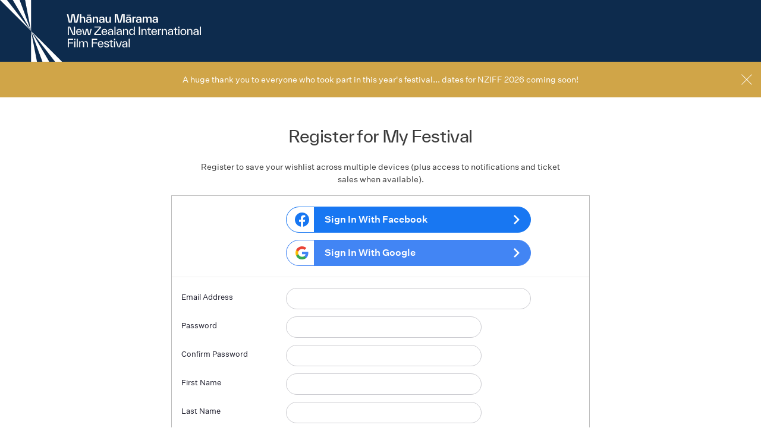

--- FILE ---
content_type: text/css;charset=ISO-8859-1
request_url: https://www.nziff.co.nz/2026/colours.css?v=1763948862208
body_size: 3162
content:
.btn.btn-regular {
  background-color: #0D2B4D;
}
.btn.btn-regular:hover,
.btn.btn-regular:focus,
.btn.btn-regular:active {
  border-color: #0D2B4D;
  color: #0D2B4D;
}
.btn.btn-regular:focus {
  box-shadow: 0px 0 6px rgba(13, 43, 77, 0.3333);
}
.btn.btn-regular:active {
  color: #07192c;
  border-color: #07192c;
  box-shadow: 0px 0 6px rgba(13, 43, 77, 0.3333);
}
.btn.btn-regular.btn-static {
  border-color: #0D2B4D !important;
  color: #0D2B4D !important;
}
.btn.btn-regular-invert {
  border-color: #0D2B4D;
  color: #0D2B4D;
}
.btn.btn-regular-invert:hover,
.btn.btn-regular-invert:focus,
.btn.btn-regular-invert:active {
  background-color: #0D2B4D;
}
.btn.btn-regular-invert.btn-static {
  border-color: #0D2B4D !important;
  color: #0D2B4D !important;
}
.btn.btn-auth-online-register {
  border-color: #0D2B4D;
  background-color: #0D2B4D;
  color: white;
}
.btn.btn-auth-online-register > .logo:after {
  border-right-color: rgba(13, 43, 77, 0.3333);
}
a[href].btn.btn-auth-online-register:not([disabled]):hover,
a[href].btn.btn-auth-online-register:not([disabled]):focus {
  background-color: white;
  color: #0D2B4D;
}
.btn.btn-auth-online-signin {
  border-color: #0D2B4D;
  background-color: #0D2B4D;
  color: white;
}
.btn.btn-auth-online-signin > .logo:after {
  border-right-color: rgba(13, 43, 77, 0.3333);
}
a[href].btn.btn-auth-online-signin:not([disabled]):hover,
a[href].btn.btn-auth-online-signin:not([disabled]):focus {
  background-color: white;
  color: #0D2B4D;
}
.btn.btn-secondary {
  background-color: #0D2B4D;
}
.btn.btn-secondary:hover,
.btn.btn-secondary:focus,
.btn.btn-secondary:active {
  border-color: #0D2B4D;
  color: #0D2B4D;
}
.btn.btn-secondary:focus {
  box-shadow: 0px 0 6px rgba(13, 43, 77, 0.3333);
}
.btn.btn-secondary:active {
  color: #07192c;
  border-color: #07192c;
  box-shadow: 0px 0 6px rgba(13, 43, 77, 0.3333);
}
.btn.btn-secondary.btn-static {
  border-color: #0D2B4D !important;
  color: #0D2B4D !important;
}
.text-action.text-action-regular .label {
  border-bottom: 1px solid rgba(13, 43, 77, 0.3333);
}
.text-action.text-action-regular:hover .label {
  border-bottom: 1px solid rgba(13, 43, 77, 0.75);
}
.form-control:active,
.form-control:focus {
  border-color: #0D2B4D;
  box-shadow: 0 0 6px 2px #8695a6;
}
.control-label a,
.row-note a {
  border-bottom: 1px solid rgba(13, 43, 77, 0.25);
}
.control-label a:hover,
.row-note a:hover {
  border-bottom: 1px solid rgba(13, 43, 77, 0.75);
}
.select-control-wrapper .select-control:active + .arrow,
.select-control-wrapper .select-control:focus + .arrow {
  border-top-color: #0D2B4D;
}
.btn-adjacent-content a {
  border-bottom: 1px solid rgba(13, 43, 77, 0.25);
}
.btn-adjacent-content a:hover {
  border-bottom: 1px solid rgba(13, 43, 77, 0.75);
}
.rich-content a {
  border-bottom: 1px solid rgba(13, 43, 77, 0.25);
}
.rich-content a:hover {
  border-bottom: 1px solid rgba(13, 43, 77, 0.75);
}
.rich-content .highlight {
  color: #0D2B4D;
}
.filter-group .primary-filters ul > li > a:after,
.filter-group .primary-filters ul > li > button:after {
  background-color: #0D2B4D;
}
@media (max-width: 991px) {
  .find-a-film-article .filter-group .primary-filters ul > li > a:hover,
  .find-a-film-article .filter-group .primary-filters ul > li > button:hover,
  .find-a-film-article .filter-group .primary-filters ul > li > a:focus,
  .find-a-film-article .filter-group .primary-filters ul > li > button:focus {
    border-color: #0D2B4D;
  }
}
@media (max-width: 991px) {
  .find-a-film-article .filter-group .primary-filters ul > li.active > a,
  .find-a-film-article .filter-group .primary-filters ul > li.active > button {
    color: white;
    background-color: #0D2B4D;
  }
}
.social-nav .service a[href]:hover > .label,
.social-nav .service a[href]:focus > .label {
  border-bottom: 1px solid rgba(13, 43, 77, 0.75);
}
.sidebar-nav li > a:hover {
  border-color: #0D2B4D;
}
.sidebar-nav li.-active > a {
  border-color: #0D2B4D;
  color: #0D2B4D;
}
.crumb-header > .title a {
  border-bottom: 1px solid rgba(13, 43, 77, 0);
}
.crumb-header > .title a:hover,
.crumb-header > .title a:focus {
  border-bottom: 1px solid #0d2b4d;
}
.dropdown-menu .option > .optiontarget:not([disabled]):hover,
.dropdown-menu .option > .optiontarget:not([disabled]):focus {
  color: white;
  background-color: #0D2B4D;
}
.festival-alert > .inner > a .underline {
  border-bottom: 1px solid rgba(13, 43, 77, 0.25);
}
.festival-alert > .inner > a:hover .underline {
  border-bottom: 1px solid rgba(13, 43, 77, 0.75);
}
.table-of-contents {
  border-color: #0D2B4D;
}
.article-title a:hover {
  border-bottom: 1px solid rgba(13, 43, 77, 0.75);
}
.article-title .toggle:hover {
  border-bottom: 1px solid rgba(13, 43, 77, 0.75);
}
.article-title.-visiblelink a {
  border-bottom: 1px solid rgba(13, 43, 77, 0.25);
}
.article-title.-visiblelink a:hover {
  border-bottom: 1px solid rgba(13, 43, 77, 0.75);
}
.thumbnail-grid > .thumbnail > .content > .title a {
  border-bottom: 1px solid rgba(13, 43, 77, 0.25);
}
.thumbnail-grid > .thumbnail > .content > .title a:hover {
  border-bottom: 1px solid rgba(13, 43, 77, 0.75);
}
.thumbnail-grid > .thumbnail > .content > .media:hover + .title a {
  border-bottom: 1px solid rgba(13, 43, 77, 0.75);
}
.gallery-grid .media-wrapper a:after {
  background-color: rgba(13, 43, 77, 0.5);
}
.paginated-strip > .pages .link[href]:hover:before,
.paginated-strip > .pages .link[href]:focus:before {
  background-color: #0D2B4D;
}
.paginated-strip > .pages .link.-current:before {
  background-color: #0D2B4D;
}
.content-title.-visiblelink a {
  border-bottom: 1px solid rgba(13, 43, 77, 0.25);
}
.content-title.-visiblelink a:hover {
  border-bottom: 1px solid rgba(13, 43, 77, 0.75);
}
.card.film-card .media:before {
  background-color: #0D2B4D;
}
.card.film-card .media:hover + .film-info .title a[href] {
  border-bottom: 1px solid rgba(13, 43, 77, 0.75);
}
.card.director-card .name a[href]:hover,
.card.director-card .name a[href]:focus {
  border-bottom: 1px solid rgba(13, 43, 77, 0.75);
}
.card.director-card .title a[href] {
  border-bottom: 1px solid rgba(13, 43, 77, 0.25);
}
.card.director-card .title a[href]:hover,
.card.director-card .title a[href]:focus {
  border-bottom: 1px solid rgba(13, 43, 77, 0.75);
}
.card.media-card .media:hover + .detail .title a[href] {
  border-bottom: 1px solid rgba(13, 43, 77, 0.75);
}
.card.media-card .title a[href] {
  border-bottom: 1px solid rgba(13, 43, 77, 0.25);
}
.card.media-card .title a[href]:hover,
.card.media-card .title a[href]:focus {
  border-bottom: 1px solid rgba(13, 43, 77, 0.75);
}
.card.article-card a[href] .title {
  border-bottom: 1px solid rgba(13, 43, 77, 0.25);
}
.card.article-card a[href]:hover .title,
.card.article-card a[href]:focus .title {
  border-bottom: 1px solid rgba(13, 43, 77, 0.75);
}
.secondary-filters .iScrollIndicator:hover:before,
.secondary-filters .iScrollIndicator.iScrollIndicatorActive:before {
  background-color: #0D2B4D;
}
.secondary-filters.alpha-numeric .filteritem a > span,
.secondary-filters.terms .filteritem a > span,
.secondary-filters.years .filteritem a > span {
  border-bottom: 1px solid rgba(13, 43, 77, 0);
}
.secondary-filters.alpha-numeric .filteritem a:hover > span,
.secondary-filters.terms .filteritem a:hover > span,
.secondary-filters.years .filteritem a:hover > span,
.secondary-filters.alpha-numeric .filteritem a:focus > span,
.secondary-filters.terms .filteritem a:focus > span,
.secondary-filters.years .filteritem a:focus > span {
  border-bottom: 1px solid #0d2b4d;
}
.secondary-filters.alpha-numeric .filteritem.-active a,
.secondary-filters.terms .filteritem.-active a,
.secondary-filters.years .filteritem.-active a {
  color: #0D2B4D;
}
.secondary-filters.days .filteritem.-has-sessions > a[href]:hover time,
.secondary-filters.days .filteritem.-has-sessions > a[href]:focus time {
  border-color: #0D2B4D;
}
.secondary-filters.days .filteritem.-active time {
  background-color: #0D2B4D;
  color: white;
}
.film-article .screening-meta a:hover {
  border-bottom-color: #0D2B4D;
}
.cognito .c-forms-form button.c-icon-button,
.cognito .c-forms-form button:not(.c-icon-button) {
  background-color: #0D2B4D !important;
}
@media screen {
  .site-header > .masthead {
    background-color: #0D2B4D;
  }
}
@media screen and (min-width: 992px) {
  .site-header > .masthead.-has-main-nav:after {
    display: block;
    content: "";
    position: absolute;
    bottom: 0;
    right: 0;
    left: 0;
    border-bottom: 1px solid white;
    opacity: 0.3333333333333333;
  }
}
@media screen {
  .site-header .festival-logo svg path {
    fill: white;
  }
}
@media screen {
  .site-header .festival-details {
    color: white;
  }
}
@media screen and (max-width: 991px) {
  .site-header .festival-details {
    color: #0D2B4D;
    border-bottom-color: rgba(13, 43, 77, 0.3333);
  }
}
@media screen {
  .site-header .festival-details .positioninganchor > a[href] .name {
    border-bottom: 1px solid rgba(255, 255, 255, 0);
  }
  .site-header .festival-details .positioninganchor > a[href]:hover .name,
  .site-header .festival-details .positioninganchor > a[href]:focus .name {
    border-bottom: 1px solid #ffffff;
  }
}
@media screen {
  .site-header .user-nav > .navlist > .navitem {
    color: white;
  }
  .site-header .user-nav > .navlist > .navitem.-default > a[href] {
    border-bottom: 1px solid rgba(255, 255, 255, 0);
  }
  .site-header .user-nav > .navlist > .navitem.-default > a[href]:hover,
  .site-header .user-nav > .navlist > .navitem.-default > a[href]:focus {
    border-bottom: 1px solid #ffffff;
  }
  .site-header .user-nav > .navlist > .navitem.-wishlist > a[href]:hover .title,
  .site-header .user-nav > .navlist > .navitem.-wishlist > a[href]:focus .title {
    border-bottom: 1px solid #ffffff;
  }
  .site-header .user-nav > .navlist > .navitem.-wishlist .title {
    border-bottom: 1px solid rgba(255, 255, 255, 0);
  }
  .site-header .user-nav > .navlist > .navitem.-wishlist .count {
    background-color: white;
    color: #0D2B4D;
  }
}
.main-nav {
  background-color: #0D2B4D;
  color: white;
}
.main-nav > .menu-burger {
  color: white;
}
.main-nav > .menubutton:focus {
  background-color: rgba(208, 165, 72, 0.5);
}
@media screen and (min-width: 992px) {
  .main-nav:after {
    border-bottom-color: white;
  }
}
@media (max-width: 991px) {
  .main-nav {
    background-color: #0D2B4D;
  }
}
@media (max-width: 991px) {
  .site-header .main-nav:before {
    background-color: #0D2B4D;
  }
}
@media (max-width: 991px) {
  .main-nav .navlist > .navitem .subnav .subnavitem > a {
    border-bottom: 1px solid rgba(255, 255, 255, 0);
  }
  .main-nav .navlist > .navitem .subnav .subnavitem > a:hover,
  .main-nav .navlist > .navitem .subnav .subnavitem > a:focus {
    border-bottom: 1px solid #ffffff;
  }
}
@media (max-width: 991px) {
  .main-nav .navlist > .navitem.-default > .label {
    border-bottom: 3px solid rgba(255, 255, 255, 0);
  }
  .main-nav .navlist > .navitem.-default > .label:hover,
  .main-nav .navlist > .navitem.-default > .label:focus {
    border-bottom: 3px solid #ffffff;
  }
  .main-nav .navlist > .navitem.-default.-active > .label {
    border-bottom-color: white;
  }
}
.main-nav .navlist > .navitem.-returntolatestfestival > a .label {
  border-bottom: 1px solid rgba(255, 255, 255, 0);
}
.main-nav .navlist > .navitem.-returntolatestfestival > a:hover .label,
.main-nav .navlist > .navitem.-returntolatestfestival > a:focus .label {
  border-bottom: 1px solid #ffffff;
}
@media (max-width: 991px) {
  .main-nav .navlist > .navitem.-default,
  .main-nav .navlist > .navitem.-returntolatestfestival {
    background-image: linear-gradient(0deg, rgba(255, 255, 255, 0.3333) 50%, rgba(255, 255, 255, 0) 0);
    background-repeat: repeat-x;
    background-position: bottom;
    background-size: 1px 2px;
  }
}
@media (max-width: 991px) and (-webkit-min-device-pixel-ratio: 2), (max-width: 991px) and (min-resolution: 192dpi) {
  .main-nav .navlist > .navitem.-default,
  .main-nav .navlist > .navitem.-returntolatestfestival {
    background-size: 1px 1px;
  }
}
.main-nav .navitem-festivallogo svg path {
  fill: white;
}
.main-nav .navitem.-wishlist .count {
  background-color: white;
  color: #0D2B4D;
}
.main-nav .navitem.-wishlist > a[href]:hover .title,
.main-nav .navitem.-wishlist > a[href]:focus .title {
  border-bottom: 1px solid #ffffff;
}
.main-nav .navitem.-wishlist .title {
  border-bottom: 1px solid rgba(255, 255, 255, 0);
}
.region-splash-nav .region > a[href] .title {
  color: #0D2B4D;
}
.region-splash-nav .region > a[href]:hover,
.region-splash-nav .region > a[href]:focus {
  background-color: #0D2B4D;
  color: white;
}
.region-splash-nav .region > a[href]:hover .title,
.region-splash-nav .region > a[href]:focus .title {
  color: currentColor;
  border-bottom: 1px solid rgba(255, 255, 255, 0.75);
}
.region-festival-finished .festivalfinished > .header {
  background-color: #0D2B4D;
}
.module > .header > .meta > a:hover {
  border-bottom: 1px solid rgba(13, 43, 77, 0.75);
}
.schedule-visual-guide .navigation > button {
  color: white;
  border-color: #0D2B4D;
  background-color: #0D2B4D;
}
.region-home-schedule > .schedule-header {
  border-bottom-color: #0D2B4D;
}
.region-home-schedule > .schedule-header .schedule-link .title .label {
  color: #0D2B4D;
}
.region-home-schedule > .schedule-header .schedule-link .title .label a {
  border-bottom: 1px solid rgba(13, 43, 77, 0);
}
.region-home-schedule > .schedule-header .schedule-link .title .label a:hover,
.region-home-schedule > .schedule-header .schedule-link .title .label a:focus {
  border-bottom: 1px solid #0d2b4d;
}
.schedule-days > .days > .day.-has-sessions > .wrapper[href]:hover,
.schedule-days > .days > .day.-has-sessions > .wrapper[href]:focus {
  border-color: #0D2B4D;
}
.schedule-days > .days > .day.active > .wrapper {
  color: white;
  background-color: #0D2B4D;
  border-color: #0D2B4D;
}
.schedule-days > .days > .more > a[href] > .label {
  border-bottom: 1px solid rgba(13, 43, 77, 0);
}
.schedule-days > .days > .more > a[href]:hover > .label,
.schedule-days > .days > .more > a[href]:focus > .label {
  border-bottom: 1px solid #0d2b4d;
}
.region-home-tweets .followlink > .label {
  border-bottom: 1px solid rgba(13, 43, 77, 0);
}
.region-home-tweets .followlink:hover > .label,
.region-home-tweets .followlink:focus > .label {
  border-bottom: 1px solid #0d2b4d;
}
/*
.user-session-list .session {
	&.is-wished {
		.user-session-body-table {
			td {
				&.controls,
				&.controls:after {
					background-color: mix(@brand-primary, #fff, 10%);
				}
			}
		}
	}

	&.is-purchased {
		.user-session-body-table {
			td {
				&.controls,
				&.controls:after {
					background-color: mix(@brand-secondary, #fff, 10%);
				}
			}
		}
	}
}
*/
.festival-archive-item .header .title a {
  border-bottom: 1px solid rgba(13, 43, 77, 0.75);
}
.festival-archive-item .header .browse-link > span {
  color: #0D2B4D;
}
.festival-archive-item .header .browse-link:hover > span {
  border-bottom: 1px solid rgba(13, 43, 77, 0.75);
}
.festival-archive-item .header .browse-link:before {
  border-color: #0D2B4D;
}
.archive-breadcrumbs .crumb a.label:hover {
  border-bottom: 1px solid rgba(13, 43, 77, 0.75);
}
.archive-breadcrumbs .crumb.archive {
  background-color: #0D2B4D;
}
.video-modal .modal-header > .close {
  color: #0D2B4D;
}
.video-modal .modal-header > .close:hover,
.video-modal .modal-header > .close:focus {
  background-color: #0D2B4D;
}
/*
.mynziff-article {
	> .user-list-fitler-group {
		.inner {
			.primary-filters {
				ul {
					> li {
						&.wishlist {
							> a {
								&:hover {
								}
							}

							&.active {
								> a {
									background-color: @brand-primary;
								}
							}
						}

						&.purchased {
							> a {
								&:hover {
								}
							}

							&.active {
								> a {
									background-color: @brand-secondary;
								}
							}
						}
					}
				}
			}
		}
	}

	&.mynziff-wishlist-article {
		&.filtered-by-wishlist {
			.user-list-fitler-group {
				.inner {
					border-color: mix(@brand-primary, #fff, 1 / 3 * 100%);

					.primary-filters {
						background-color: mix(@brand-primary, #fff, 10%);
					}
				}
			}

			.user-session-list .user-session-body-table {
				td {
					&.controls,
					&.controls:after {
						background-color: mix(@brand-primary, #fff, 10%);
					}
				}
			}
		}

		&.filtered-by-purchased {
			.user-list-fitler-group {
				.inner {
					border-color: mix(@brand-secondary, #fff, 1 / 3 * 100%);

					.primary-filters {
						background-color: mix(@brand-secondary, #fff, 10%);
					}
				}
			}

			.user-session-list .user-session-body-table {
				td {
					&.controls,
					&.controls:after {
						background-color: mix(@brand-secondary, #fff, 10%);
					}
				}
			}
		}
	}
}
*/
/* Film Page
------------------------------------------------------------*/
.festival-programme-strip .linkgroup .link:hover > .label {
  border-bottom: 1px solid rgba(13, 43, 77, 0.75);
}
.region-features .featurenavigation .navitem > .label:hover:before,
.region-features .featurenavigation .navitem > .label:focus:before,
.region-features .featurenavigation .navitem.is-nav-selected > .label:before {
  background-color: #0D2B4D;
}
.region-features .flickity-page-dots .dot.is-selected:after {
  background-color: #0D2B4D;
}
.region-feature .category-label {
  color: white;
  background-color: #0D2B4D;
}
.region-feature .body > .title a[href] {
  border-bottom: 1px solid rgba(13, 43, 77, 0.25);
}
.region-feature .body > .title a[href]:hover,
.region-feature .body > .title a[href]:focus {
  border-bottom: 1px solid #0d2b4d;
}
.region-feature:hover .body a[href],
.region-feature:hover .footer a[href] {
  border-bottom: 1px solid rgba(13, 43, 77, 0.25);
}
.region-feature .body a[href],
.region-feature .footer a[href] {
  border-bottom: 1px solid rgba(13, 43, 77, 0);
}
.region-feature .body a[href]:hover,
.region-feature .footer a[href]:hover,
.region-feature .body a[href]:focus,
.region-feature .footer a[href]:focus {
  border-bottom: 1px solid #0d2b4d;
}
.region-feature .category {
  border-top-color: #0D2B4D;
}
/* Vista progress screen
------------------------------------------------------------*/
.vista-progress div.vista-order-progress .vista-order-progress-bar {
  background: #0D2B4D;
}
.region-features .featurenavigation .navitem[data-category] > .label:before,
.region-features .featurenavigation .navitem[data-category].is-nav-selected > .label:before {
  background-color: #0D2B4D;
}
.region-feature[data-category] .category-label {
  color: white;
  background-color: #0D2B4D;
}
.region-feature[data-category] .body > .title a[href] {
  border-bottom: 1px solid rgba(13, 43, 77, 0.25);
}
.region-feature[data-category] .body > .title a[href]:hover,
.region-feature[data-category] .body > .title a[href]:focus {
  border-bottom: 1px solid #0d2b4d;
}
.region-feature[data-category]:hover .body a[href],
.region-feature[data-category]:hover .footer a[href] {
  border-bottom: 1px solid rgba(13, 43, 77, 0.25);
}
.region-feature[data-category] .body a[href],
.region-feature[data-category] .footer a[href] {
  border-bottom: 1px solid rgba(13, 43, 77, 0);
}
.region-feature[data-category] .body a[href]:hover,
.region-feature[data-category] .footer a[href]:hover,
.region-feature[data-category] .body a[href]:focus,
.region-feature[data-category] .footer a[href]:focus {
  border-bottom: 1px solid #0d2b4d;
}
.region-feature[data-category] .category {
  border-top-color: #0D2B4D;
}
.category-list li[data-category] > a {
  border-bottom-color: #9eaab8;
}
.category-list li[data-category] > a:hover {
  border-bottom-color: #0D2B4D;
}
.category-list li[data-category].active > a {
  border-bottom-color: #0D2B4D;
}
.category-label[data-category] {
  color: white;
  background-color: #0D2B4D;
}
.filter-group .terms.categories li[data-category] > a {
  background-color: #0D2B4D;
  color: white;
}
.filter-group .terms.categories li[data-category] > a > span {
  border-bottom: 1px solid rgba(255, 255, 255, 0);
}
.filter-group .terms.categories li[data-category] > a > span:hover,
.filter-group .terms.categories li[data-category] > a > span:focus {
  border-bottom: 1px solid #ffffff;
}
.filter-group .terms.categories li[data-category].-active > a > span {
  border-bottom: 1px solid #ffffff;
}
.card.film-card[data-category] .media:before {
  background-color: #0D2B4D;
}
.card.film-card[data-category] .media:hover + .film-info .title a[href] {
  border-bottom: 1px solid rgba(13, 43, 77, 0.75);
}
.card-popover[data-category] {
  background-color: #0D2B4D;
}
.card-popover[data-category] > .close {
  color: white;
  background-color: #0D2B4D;
}
.card-popover[data-category] > .card.film-card .media:before {
  background-color: #0D2B4D;
}
.card-popover[data-category] > .card.film-card .media:hover + .film-info .title a[href] {
  border-bottom: 1px solid rgba(255, 255, 255, 0.75);
}
.card-popover[data-category] > .card.film-card .film-info {
  color: white;
}
.card-popover[data-category] > .card.film-card .film-info .title a[href] {
  color: currentColor;
  border-bottom: 1px solid rgba(255, 255, 255, 0);
}
.card-popover[data-category] > .card.film-card .film-info .title a[href]:hover,
.card-popover[data-category] > .card.film-card .film-info .title a[href]:focus {
  border-bottom: 1px solid rgba(255, 255, 255, 0.75);
}
.card-popover[data-category] > .card.film-card .button-control {
  color: white;
}
.card-popover[data-category] > .card.film-card .button-control:not([disabled]) > .label {
  border-bottom: 1px solid rgba(255, 255, 255, 0);
}
.card-popover[data-category] > .card.film-card .button-control:not([disabled]):hover > .label,
.card-popover[data-category] > .card.film-card .button-control:not([disabled]):focus > .label {
  border-bottom: 1px solid rgba(255, 255, 255, 0.75);
}
[data-category] .film-info .title a {
  border-bottom: 1px solid rgba(13, 43, 77, 0);
}
[data-category] .film-info .title a[href]:hover,
[data-category] .film-info .title a[href]:focus {
  border-bottom: 1px solid rgba(13, 43, 77, 0.75);
}
.film-article[data-category] > .hero {
  background-color: #0D2B4D;
  color: white;
}
.film-article[data-category] > .festival-archive-strip {
  color: white;
  background-color: #0D2B4D;
}
.film-article[data-category] > .festival-archive-strip .title a[href] {
  border-bottom: 1px solid rgba(255, 255, 255, 0);
}
.film-article[data-category] > .festival-archive-strip .title a[href]:hover,
.film-article[data-category] > .festival-archive-strip .title a[href]:focus {
  border-bottom: 1px solid #ffffff;
}
.film-article[data-category] > .article-header {
  background-color: #0D2B4D;
  color: white;
}
.film-article[data-category] > .article-header .category-label {
  background-color: white;
  color: #0D2B4D;
}
.film-article[data-category] > .article-header .director-group a[href],
.film-article[data-category] > .article-header .canonical-block a[href] {
  border-bottom: 1px solid rgba(255, 255, 255, 0.25);
}
.film-article[data-category] > .article-header .director-group a[href]:hover,
.film-article[data-category] > .article-header .canonical-block a[href]:hover,
.film-article[data-category] > .article-header .director-group a[href]:focus,
.film-article[data-category] > .article-header .canonical-block a[href]:focus {
  border-bottom: 1px solid rgba(255, 255, 255, 0.75);
}
.film-article[data-category] > .article-header {
  background-color: #0D2B4D;
  color: white;
}
.schedule-list .session[data-category]:after {
  background-color: #0D2B4D;
}
.schedule-list .session[data-category] .media:hover + .film-info .title a[href] {
  border-bottom: 1px solid rgba(13, 43, 77, 0.75);
}
.schedule-visual-guide .venue-sessions > .session[data-category]:before {
  background-color: #0D2B4D;
}
.user-session-list-table .session[data-category] {
  border-left-color: #0D2B4D;
}
.user-session-list-table .session[data-category] td.media:hover + td.body .session-info .title a {
  border-bottom-color: #0D2B4D;
}
.banner-message {
  background: #D0A548;
}


--- FILE ---
content_type: image/svg+xml
request_url: https://www.nziff.co.nz/assets/sm/upload/bm/c8/qj/ia/arovision-logo.svg?k=102e462c5a
body_size: 9372
content:
<?xml version="1.0" encoding="UTF-8"?>
<svg width="804px" height="253px" viewBox="0 0 804 253" version="1.1" xmlns="http://www.w3.org/2000/svg" xmlns:xlink="http://www.w3.org/1999/xlink">
    <title>arovision_emailogo</title>
    <defs>
        <polygon id="path-1" points="1.42108547e-14 0 85.879 0 85.879 46.309 1.42108547e-14 46.309"></polygon>
        <polygon id="path-3" points="0 0 157.869 0 157.869 46.309 0 46.309"></polygon>
    </defs>
    <g id="arovision_emailogo" stroke="none" stroke-width="1" fill="none" fill-rule="evenodd">
        <path d="M287.599,61.897 C287.599,46.355 275,33.755 259.457,33.755 C243.915,33.755 231.315,46.355 231.315,61.897 C231.315,77.44 243.915,90.04 259.457,90.04 C275,90.04 287.599,77.44 287.599,61.897" id="Fill-1" fill="#C0242B"></path>
        <path d="M663.945,61.897 C663.945,46.355 651.345,33.755 635.802,33.755 C620.26,33.755 607.66,46.355 607.66,61.897 C607.66,77.44 620.26,90.04 635.802,90.04 C651.345,90.04 663.945,77.44 663.945,61.897" id="Fill-2" fill="#209846"></path>
        <path d="M635.808,93.563 C615.881,93.563 598.005,81.692 585.81,62.888 C598.004,44.084 615.881,32.213 635.808,32.213 C655.735,32.213 673.611,44.084 685.805,62.888 C673.611,81.692 655.735,93.563 635.808,93.563 Z M635.891,1.808 C603.32,1.808 576.87,28.591 576.87,61.814 C576.87,95.038 603.32,121.987 635.891,121.987 C668.296,121.987 694.746,95.038 694.746,61.814 C694.746,28.591 668.296,1.808 635.891,1.808 L635.891,1.808 Z" id="Fill-3" fill="#0A0B09"></path>
        <path d="M635.808,47.55 C627.34,47.55 620.477,54.42 620.477,62.888 C620.477,71.359 627.34,78.225 635.808,78.225 C644.276,78.225 651.142,71.359 651.142,62.888 C651.142,54.42 644.276,47.55 635.808,47.55" id="Fill-4" fill="#0A0B09"></path>
        <polyline id="Fill-5" fill="#0A0B09" points="53.27 0.314 103.36 120.504 3.014 120.504 53.27 0.314"></polyline>
        <path d="M200.375,120.504 L114.903,120.504 L114.903,2.793 L158.552,2.793 C176.735,2.793 191.444,17.512 191.444,35.696 C191.444,53.879 176.735,68.421 158.552,68.421 L200.375,120.504" id="Fill-6" fill="#0A0B09"></path>
        <polyline id="Fill-7" fill="#0A0B09" points="366.482 122.983 316.392 2.793 416.738 2.793 366.482 122.983"></polyline>
        <polygon id="Fill-8" fill="#0A0B09" points="428.281 120.504 444.484 120.504 444.484 2.793 428.281 2.793"></polygon>
        <path d="M531.107,89.914 C531.107,110.587 512.425,121.821 492.748,121.821 C483.496,121.821 464.15,119.01 457.698,111.572 L490.269,68.1 C476.213,61.482 460.509,51.068 460.509,33.051 C460.509,12.222 478.206,1.476 498.038,1.476 C510.599,1.476 523.338,5.272 534.239,11.558 C500.849,54.875 501.015,54.875 501.015,54.875 C516.055,60.652 531.107,71.564 531.107,89.914" id="Fill-9" fill="#0A0B09"></path>
        <polygon id="Fill-10" fill="#0A0B09" points="547.453 120.504 563.655 120.504 563.655 2.793 547.453 2.793"></polygon>
        <polyline id="Fill-11" fill="#0A0B09" points="799.364 2.793 799.364 120.504 707.949 120.504 707.949 0.812 783.162 94.872 783.162 2.793 799.364 2.793"></polyline>
        <path d="M16.881,233.98 L27.673,233.98 L22.34,218.608 L16.881,233.98 Z M30.809,243.018 L13.618,243.018 L10.416,252.055 L0,252.055 L16.754,207.567 L28.237,207.567 L44.803,252.055 L34.011,252.055 L30.809,243.018 L30.809,243.018 Z" id="Fill-12" fill="#0A0B09"></path>
        <g id="Group-16" transform="translate(53.372, 206.631)">
            <mask id="mask-2" fill="white">
                <use xlink:href="#path-1"></use>
            </mask>
            <g id="Clip-14"></g>
            <path d="M15.753,20.324 C19.83,20.324 22.026,18.066 22.026,14.926 C22.026,11.601 19.83,9.536 15.753,9.536 L9.917,9.536 L9.917,20.324 L15.753,20.324 Z M13.43,28.862 L9.917,28.862 L9.917,45.424 L1.42108547e-14,45.424 L1.42108547e-14,0.936 L17.634,0.936 C26.418,0.936 32.065,6.964 32.065,14.864 C32.065,20.892 28.741,25.468 23.281,27.419 L32.319,45.424 L21.4,45.424 L13.43,28.862 L13.43,28.862 Z" id="Fill-13" fill="#0A0B09" mask="url(#mask-2)"></path>
            <path d="M62.787,36.579 C68.937,36.579 75.586,32.432 75.586,23.149 C75.586,13.867 68.937,9.659 62.787,9.659 C56.575,9.659 49.926,13.867 49.926,23.149 C49.926,32.432 56.575,36.579 62.787,36.579 Z M62.787,0 C75.276,0 85.879,9.09 85.879,23.211 C85.879,37.27 75.276,46.369 62.787,46.369 C50.237,46.369 39.633,37.27 39.633,23.211 C39.633,9.09 50.237,0 62.787,0 L62.787,0 Z" id="Fill-15" fill="#0A0B09" mask="url(#mask-2)"></path>
        </g>
        <polyline id="Fill-17" fill="#0A0B09" points="175.927 207.567 186.469 207.567 170.218 252.055 159.991 252.055 143.674 207.567 154.593 207.567 165.323 238.879 175.927 207.567"></polyline>
        <polygon id="Fill-18" fill="#0A0B09" points="198.175 252.055 208.214 252.055 208.214 207.567 198.175 207.567"></polygon>
        <path d="M239.763,242.703 C246.605,242.703 252.186,238.757 252.186,229.842 C252.186,220.935 246.605,216.92 239.763,216.92 L233.993,216.92 L233.993,242.703 L239.763,242.703 Z M224.076,252.055 L224.076,207.567 L240.205,207.567 C253.569,207.567 262.541,216.106 262.541,229.842 C262.541,243.586 253.569,252.055 240.139,252.055 L224.076,252.055 L224.076,252.055 Z" id="Fill-19" fill="#0A0B09"></path>
        <g id="Group-24" transform="translate(275.874, 206.631)">
            <mask id="mask-4" fill="white">
                <use xlink:href="#path-3"></use>
            </mask>
            <g id="Clip-21"></g>
            <polyline id="Fill-20" fill="#0A0B09" mask="url(#mask-4)" points="0 45.424 0 0.936 28.176 0.936 28.176 10.289 9.917 10.289 9.917 18.758 26.483 18.758 26.483 27.48 9.917 27.48 9.917 36.01 28.237 36.01 28.237 45.424 0 45.424"></polyline>
            <path d="M63.355,36.579 C69.505,36.579 76.154,32.432 76.154,23.149 C76.154,13.867 69.505,9.659 63.355,9.659 C57.143,9.659 50.494,13.867 50.494,23.149 C50.494,32.432 57.143,36.579 63.355,36.579 Z M63.355,0 C75.844,0 86.447,9.09 86.447,23.211 C86.447,37.27 75.844,46.369 63.355,46.369 C50.805,46.369 40.201,37.27 40.201,23.211 C40.201,9.09 50.805,0 63.355,0 L63.355,0 Z" id="Fill-22" fill="#0A0B09" mask="url(#mask-4)"></path>
            <path d="M135.533,40.717 C143.814,40.717 151.596,34.759 151.596,23.149 C151.596,11.54 143.814,5.643 135.533,5.643 C127.248,5.643 119.47,11.54 119.47,23.149 C119.47,34.759 127.248,40.717 135.533,40.717 Z M135.533,0 C146.701,0 157.869,8.276 157.869,23.149 C157.869,38.023 146.701,46.369 135.533,46.369 C124.365,46.369 113.193,38.023 113.193,23.149 C113.193,8.276 124.365,0 135.533,0 L135.533,0 Z" id="Fill-23" fill="#0A0B09" mask="url(#mask-4)"></path>
        </g>
        <polyline id="Fill-25" fill="#0A0B09" points="478.638 252.055 454.609 215.791 454.609 252.055 448.459 252.055 448.459 207.567 456.678 207.567 478.891 241.705 478.891 207.567 485.038 207.567 485.038 252.055 478.638 252.055"></polyline>
        <path d="M517.82,246.596 C526.039,246.596 532.942,241.075 532.942,229.903 C532.942,218.678 526.166,213.026 517.946,213.026 L508.725,213.026 L508.725,246.596 L517.82,246.596 Z M502.575,252.055 L502.575,207.567 L518.135,207.567 C529.429,207.567 539.281,215.284 539.281,229.903 C539.281,244.461 529.302,252.055 518.008,252.055 L502.575,252.055 L502.575,252.055 Z" id="Fill-26" fill="#0A0B09"></path>
        <polyline id="Fill-27" fill="#0A0B09" points="554.001 252.055 554.001 207.567 581.043 207.567 581.043 213.28 560.151 213.28 560.151 226.955 579.097 226.955 579.097 232.729 560.151 232.729 560.151 246.342 581.043 246.342 581.043 252.055 554.001 252.055"></polyline>
        <polyline id="Fill-28" fill="#0A0B09" points="638.681 252.055 638.681 217.418 623.502 252.055 617.85 252.055 602.789 217.418 602.789 252.055 596.704 252.055 596.704 207.567 605.05 207.567 620.737 243.77 636.546 207.567 644.77 207.567 644.77 252.055 638.681 252.055"></polyline>
        <path d="M670.772,233.919 L686.082,233.919 L678.366,213.971 L670.772,233.919 Z M688.278,239.632 L668.576,239.632 L663.878,252.055 L657.281,252.055 L674.98,207.567 L682.067,207.567 L699.766,252.055 L693.116,252.055 L688.278,239.632 L688.278,239.632 Z" id="Fill-29" fill="#0A0B09"></path>
        <polyline id="Fill-30" fill="#0A0B09" points="742.469 252.055 718.436 215.791 718.436 252.055 712.285 252.055 712.285 207.567 720.509 207.567 742.723 241.705 742.723 207.567 748.864 207.567 748.864 252.055 742.469 252.055"></polyline>
        <path d="M781.646,246.596 C789.87,246.596 796.773,241.075 796.773,229.903 C796.773,218.678 789.993,213.026 781.777,213.026 L772.547,213.026 L772.547,246.596 L781.646,246.596 Z M766.397,252.055 L766.397,207.567 L781.961,207.567 C793.256,207.567 803.107,215.284 803.107,229.903 C803.107,244.461 793.133,252.055 781.839,252.055 L766.397,252.055 L766.397,252.055 Z" id="Fill-31" fill="#0A0B09"></path>
        <line x1="0.375" y1="162.926" x2="799.364" y2="162.926" id="Stroke-32" stroke="#0A0B09" stroke-width="2"></line>
        <path d="M259.457,93.563 C239.53,93.563 221.654,81.692 209.46,62.888 C221.654,44.084 239.53,32.213 259.457,32.213 C279.384,32.213 297.26,44.084 309.454,62.888 C297.261,81.692 279.384,93.563 259.457,93.563 Z M259.54,1.808 C226.969,1.808 200.519,28.591 200.519,61.814 C200.519,95.038 226.969,121.987 259.54,121.987 C291.945,121.987 318.395,95.038 318.395,61.814 C318.395,28.591 291.945,1.808 259.54,1.808 L259.54,1.808 Z" id="Fill-34" fill="#0A0B09"></path>
        <path d="M259.457,47.55 C250.989,47.55 244.126,54.42 244.126,62.888 C244.126,71.359 250.989,78.225 259.457,78.225 C267.925,78.225 274.791,71.359 274.792,62.888 C274.792,54.42 267.925,47.55 259.457,47.55" id="Fill-35" fill="#0A0B09"></path>
    </g>
</svg>

--- FILE ---
content_type: application/javascript
request_url: https://www.nziff.co.nz/static/js/chunk/595.575fcf76.js?k=fca3331f70
body_size: 261217
content:
/*! For license information please see 595.575fcf76.js.LICENSE.txt */
(self.webpackChunksupermodel_frontend_webpack=self.webpackChunksupermodel_frontend_webpack||[]).push([[595],{197:(t,e,n)=>{"use strict";var i=n(8485),r=n(2817);t.exports=function(t,e,n,o){try{return o?e(i(n)[0],n[1]):e(n)}catch(e){r(t,"throw",e)}}},217:t=>{"use strict";var e=String;t.exports=function(t){try{return e(t)}catch(t){return"Object"}}},218:(t,e,n)=>{"use strict";var i=n(7910),r=n(2613);t.exports=Object.keys||function(t){return i(t,r)}},221:(t,e,n)=>{"use strict";var i=n(9883),r=n(4827),o=n(987),s=n(7121),a=n(6721),c=s("IE_PROTO"),l=Object,u=l.prototype;t.exports=a?l.getPrototypeOf:function(t){var e=o(t);if(i(e,c))return e[c];var n=e.constructor;return r(n)&&e instanceof n?n.prototype:e instanceof l?u:null}},230:(t,e,n)=>{"use strict";var i=n(7910),r=n(2613).concat("length","prototype");e.f=Object.getOwnPropertyNames||function(t){return i(t,r)}},302:(t,e,n)=>{"use strict";var i=n(6846),r=n(8043),o=n(4314);t.exports=function(t,e,n){i?r.f(t,e,o(0,n)):t[e]=n}},335:(t,e,n)=>{"use strict";var i=n(8026),r=n(2050),o=n(4827),s=n(3326),a=n(6933),c=i([].push);t.exports=function(t){if(o(t))return t;if(r(t)){for(var e=t.length,n=[],i=0;i<e;i++){var l=t[i];"string"==typeof l?c(n,l):"number"!=typeof l&&"Number"!==s(l)&&"String"!==s(l)||c(n,a(l))}var u=n.length,h=!0;return function(t,e){if(h)return h=!1,e;if(r(this))return e;for(var i=0;i<u;i++)if(n[i]===t)return e}}}},340:(t,e,n)=>{"use strict";var i=n(3326),r=n(7599),o=n(230).f,s=n(4562),a="object"==typeof window&&window&&Object.getOwnPropertyNames?Object.getOwnPropertyNames(window):[];t.exports.f=function(t){return a&&"Window"===i(t)?function(t){try{return o(t)}catch(t){return s(a)}}(t):o(r(t))}},342:(t,e,n)=>{"use strict";var i=n(7508),r=n(2506),o=n(8026),s=n(4346),a=n(2138),c=n(6793),l=n(9282),u=n(8133),h=n(4827),f=n(5327),d=n(392),p=n(7737),v=n(5490),g=n(2501),m=n(1037);t.exports=function(t,e,n){var y=-1!==t.indexOf("Map"),b=-1!==t.indexOf("Weak"),w=y?"set":"add",_=r[t],x=_&&_.prototype,$=_,S={},T=function(t){var e=o(x[t]);a(x,t,"add"===t?function(t){return e(this,0===t?0:t),this}:"delete"===t?function(t){return!(b&&!d(t))&&e(this,0===t?0:t)}:"get"===t?function(t){return b&&!d(t)?void 0:e(this,0===t?0:t)}:"has"===t?function(t){return!(b&&!d(t))&&e(this,0===t?0:t)}:function(t,n){return e(this,0===t?0:t,n),this})};if(s(t,!h(_)||!(b||x.forEach&&!p((function(){(new _).entries().next()})))))$=n.getConstructor(e,t,y,w),c.enable();else if(s(t,!0)){var E=new $,C=E[w](b?{}:-0,1)!==E,k=p((function(){E.has(1)})),P=v((function(t){new _(t)})),A=!b&&p((function(){for(var t=new _,e=5;e--;)t[w](e,e);return!t.has(-0)}));P||(($=e((function(t,e){u(t,x);var n=m(new _,t,$);return f(e)||l(e,n[w],{that:n,AS_ENTRIES:y}),n}))).prototype=x,x.constructor=$),(k||A)&&(T("delete"),T("has"),y&&T("get")),(A||C)&&T(w),b&&x.clear&&delete x.clear}return S[t]=$,i({global:!0,constructor:!0,forced:$!==_},S),g($,t),b||n.setStrong($,t,y),$}},344:(t,e,n)=>{var i,r;window,i=[n(7183),n(8907)],void 0===(r=function(t,e){return function(t,e,n){"use strict";e.createMethods.push("_createLazyload");var i=e.prototype;function r(t){if("IMG"==t.nodeName){var e=t.getAttribute("data-flickity-lazyload"),i=t.getAttribute("data-flickity-lazyload-src"),r=t.getAttribute("data-flickity-lazyload-srcset");if(e||i||r)return[t]}var o="img[data-flickity-lazyload], img[data-flickity-lazyload-src], img[data-flickity-lazyload-srcset]",s=t.querySelectorAll(o);return n.makeArray(s)}function o(t,e){this.img=t,this.flickity=e,this.load()}return i._createLazyload=function(){this.on("select",this.lazyLoad)},i.lazyLoad=function(){var t=this.options.lazyLoad;if(t){var e="number"==typeof t?t:0,n=this.getAdjacentCellElements(e),i=[];n.forEach((function(t){var e=r(t);i=i.concat(e)})),i.forEach((function(t){new o(t,this)}),this)}},o.prototype.handleEvent=n.handleEvent,o.prototype.load=function(){this.img.addEventListener("load",this),this.img.addEventListener("error",this);var t=this.img.getAttribute("data-flickity-lazyload")||this.img.getAttribute("data-flickity-lazyload-src"),e=this.img.getAttribute("data-flickity-lazyload-srcset");this.img.src=t,e&&this.img.setAttribute("srcset",e),this.img.removeAttribute("data-flickity-lazyload"),this.img.removeAttribute("data-flickity-lazyload-src"),this.img.removeAttribute("data-flickity-lazyload-srcset")},o.prototype.onload=function(t){this.complete(t,"flickity-lazyloaded")},o.prototype.onerror=function(t){this.complete(t,"flickity-lazyerror")},o.prototype.complete=function(t,e){this.img.removeEventListener("load",this),this.img.removeEventListener("error",this);var n=this.flickity.getParentCell(this.img),i=n&&n.element;this.flickity.cellSizeChange(i),this.img.classList.add(e),this.flickity.dispatchEvent("lazyLoad",t,i)},e.LazyLoader=o,e}(0,t,e)}.apply(e,i))||(t.exports=r)},367:(t,e,n)=>{var i,r,o;n(3560),function(){"use strict";var s=Array.prototype.slice;function a(){}r=[n(7569)],i=function(t){if(t){var e="undefined"==typeof console?a:function(t){console.error(t)};return t.bridget=function(n,i){!function(e){e.prototype.option||(e.prototype.option=function(e){t.isPlainObject(e)&&(this.options=t.extend(!0,this.options,e))})}(i),function(n,i){t.fn[n]=function(r){if("string"==typeof r){for(var o=s.call(arguments,1),a=0,c=this.length;a<c;a++){var l=this[a],u=t.data(l,n);if(u)if(t.isFunction(u[r])&&"_"!==r.charAt(0)){var h=u[r].apply(u,o);if(void 0!==h)return h}else e("no such method '"+r+"' for "+n+" instance");else e("cannot call methods on "+n+" prior to initialization; attempted to call '"+r+"'")}return this}return this.each((function(){var e=t.data(this,n);e?(e.option(r),e._init()):(e=new i(this,r),t.data(this,n,e))}))}}(n,i)},t.bridget}},void 0===(o="function"==typeof i?i.apply(e,r):i)||(t.exports=o)}(window)},378:(t,e,n)=>{var i=n(7569);n(4807),n(5069),n(2925),n(944),n(9526),n(9070),n(6147),function(t){"use strict";var e='[data-toggle="dropdown"]',n=function(e){t(e).on("click.bs.dropdown",this.toggle)};function i(e){var n=e.attr("data-target");n||(n=(n=e.attr("href"))&&/#[A-Za-z]/.test(n)&&n.replace(/.*(?=#[^\s]*$)/,""));var i=n&&t(document).find(n);return i&&i.length?i:e.parent()}function r(n){n&&3===n.which||(t(".dropdown-backdrop").remove(),t(e).each((function(){var e=t(this),r=i(e),o={relatedTarget:this};r.hasClass("open")&&(n&&"click"==n.type&&/input|textarea/i.test(n.target.tagName)&&t.contains(r[0],n.target)||(r.trigger(n=t.Event("hide.bs.dropdown",o)),n.isDefaultPrevented()||(e.attr("aria-expanded","false"),r.removeClass("open").trigger(t.Event("hidden.bs.dropdown",o)))))})))}n.VERSION="3.4.0",n.prototype.toggle=function(e){var n=t(this);if(!n.is(".disabled, :disabled")){var o=i(n),s=o.hasClass("open");if(r(),!s){"ontouchstart"in document.documentElement&&!o.closest(".navbar-nav").length&&t(document.createElement("div")).addClass("dropdown-backdrop").insertAfter(t(this)).on("click",r);var a={relatedTarget:this};if(o.trigger(e=t.Event("show.bs.dropdown",a)),e.isDefaultPrevented())return;n.trigger("focus").attr("aria-expanded","true"),o.toggleClass("open").trigger(t.Event("shown.bs.dropdown",a))}return!1}},n.prototype.keydown=function(n){if(/(38|40|27|32)/.test(n.which)&&!/input|textarea/i.test(n.target.tagName)){var r=t(this);if(n.preventDefault(),n.stopPropagation(),!r.is(".disabled, :disabled")){var o=i(r),s=o.hasClass("open");if(!s&&27!=n.which||s&&27==n.which)return 27==n.which&&o.find(e).trigger("focus"),r.trigger("click");var a=o.find(".dropdown-menu li:not(.disabled):visible a, .dropdown-menu li:not(.disabled):visible button:not([disabled])");if(a.length){var c=a.index(n.target);38==n.which&&c>0&&c--,40==n.which&&c<a.length-1&&c++,~c||(c=0),a.eq(c).trigger("focus")}}}};var o=t.fn.dropdown;t.fn.dropdown=function(e){return this.each((function(){var i=t(this),r=i.data("bs.dropdown");r||i.data("bs.dropdown",r=new n(this)),"string"==typeof e&&r[e].call(i)}))},t.fn.dropdown.Constructor=n,t.fn.dropdown.noConflict=function(){return t.fn.dropdown=o,this},t(document).on("click.bs.dropdown.data-api",r).on("click.bs.dropdown.data-api",".dropdown form",(function(t){t.stopPropagation()})).on("click.bs.dropdown.data-api",e,n.prototype.toggle).on("keydown.bs.dropdown.data-api",e,n.prototype.keydown).on("keydown.bs.dropdown.data-api",".dropdown-menu",n.prototype.keydown)}(i)},392:(t,e,n)=>{"use strict";var i=n(4827);t.exports=function(t){return"object"==typeof t?null!==t:i(t)}},402:(t,e,n)=>{"use strict";var i=n(9301);t.exports=/(?:ipad|iphone|ipod).*applewebkit/i.test(i)},413:(t,e,n)=>{"use strict";var i,r,o=n(2506),s=n(9301),a=o.process,c=o.Deno,l=a&&a.versions||c&&c.version,u=l&&l.v8;u&&(r=(i=u.split("."))[0]>0&&i[0]<4?1:+(i[0]+i[1])),!r&&s&&(!(i=s.match(/Edge\/(\d+)/))||i[1]>=74)&&(i=s.match(/Chrome\/(\d+)/))&&(r=+i[1]),t.exports=r},448:(t,e,n)=>{"use strict";var i=n(7737),r=n(2506).RegExp;t.exports=i((function(){var t=r("(?<a>b)","g");return"b"!==t.exec("b").groups.a||"bc"!=="b".replace(t,"$<a>c")}))},489:(t,e,n)=>{"use strict";var i=n(2138);t.exports=function(t,e,n){for(var r in e)i(t,r,e[r],n);return t}},503:(t,e,n)=>{var i=n(9678);n(7880),n(2286),n(4807),n(3923),n(6622),n(6700),n(8152),n(7555),n(3560),n(4e3),n(7408),n(7509),n(3690),n(5872),n(7588),n(9944),n(3438),n(4162),n(5650),n(5069),n(1753),n(2982),n(7849),n(2925),n(1087),n(944),n(3431),n(7259),n(9526),n(592),n(7650),n(3656),n(3292),n(9070),n(8946),n(6147),n(1847),n(3262),n(769),function(t,e,n){"use strict";function r(t){return function(){var e,n,i,r=arguments[0],o=arguments;for(e=(e="["+(t?t+":":"")+r+"] "+arguments[1].replace(/\{\d+\}/g,(function(t){var e,n=+t.slice(1,-1);return n+2<o.length?"function"==typeof(e=o[n+2])?e.toString().replace(/ ?\{[\s\S]*$/,""):void 0===e?"undefined":"string"!=typeof e?tt(e):e:t})))+"\nhttp://errors.angularjs.org/1.2.18/"+(t?t+"/":"")+r,n=2;n<arguments.length;n++)e=e+(2==n?"?":"&")+"p"+(n-2)+"="+encodeURIComponent("function"==typeof(i=arguments[n])?i.toString().replace(/ \{[\s\S]*$/,""):void 0===i?"undefined":"string"!=typeof i?JSON.stringify(i):i);return new Error(e)}}var o=function(t){return M(t)?t.toLowerCase():t},s=Object.prototype.hasOwnProperty,a=function(t){return M(t)?t.toUpperCase():t};"i"!=="I".toLowerCase()&&(o=function(t){return M(t)?t.replace(/[A-Z]/g,(function(t){return String.fromCharCode(32|t.charCodeAt(0))})):t},a=function(t){return M(t)?t.replace(/[a-z]/g,(function(t){return String.fromCharCode(-33&t.charCodeAt(0))})):t});var c,l,u,h,f,d=[].slice,p=[].push,v=Object.prototype.toString,g=r("ng"),m=t.angular||(t.angular={}),y=["0","0","0"];function b(t){if(null==t||z(t))return!1;var e=t.length;return!(1!==t.nodeType||!e)||(M(t)||j(t)||0===e||"number"==typeof e&&e>0&&e-1 in t)}function w(t,e,n){var i;if(t)if(L(t))for(i in t)"prototype"==i||"length"==i||"name"==i||t.hasOwnProperty&&!t.hasOwnProperty(i)||e.call(n,t[i],i);else if(t.forEach&&t.forEach!==w)t.forEach(e,n);else if(b(t))for(i=0;i<t.length;i++)e.call(n,t[i],i);else for(i in t)t.hasOwnProperty(i)&&e.call(n,t[i],i);return t}function _(t){var e=[];for(var n in t)t.hasOwnProperty(n)&&e.push(n);return e.sort()}function x(t){return function(e,n){t(n,e)}}function $(){for(var t,e=y.length;e;){if(e--,57==(t=y[e].charCodeAt(0)))return y[e]="A",y.join("");if(90!=t)return y[e]=String.fromCharCode(t+1),y.join("");y[e]="0"}return y.unshift("0"),y.join("")}function S(t,e){e?t.$$hashKey=e:delete t.$$hashKey}function T(t){var e=t.$$hashKey;return w(arguments,(function(e){e!==t&&w(e,(function(e,n){t[n]=e}))})),S(t,e),t}function E(t){return parseInt(t,10)}function C(t,e){return T(new(T((function(){}),{prototype:t})),e)}function k(){}function P(t){return t}function A(t){return function(){return t}}function O(t){return void 0===t}function I(t){return void 0!==t}function D(t){return null!=t&&"object"===i(t)}function M(t){return"string"==typeof t}function R(t){return"number"==typeof t}function N(t){return"[object Date]"===v.call(t)}c=E((/msie (\d+)/.exec(o(navigator.userAgent))||[])[1]),isNaN(c)&&(c=E((/trident\/.*; rv:(\d+)/.exec(o(navigator.userAgent))||[])[1])),k.$inject=[],P.$inject=[];var j=L(Array.isArray)?Array.isArray:function(t){return"[object Array]"===v.call(t)};function L(t){return"function"==typeof t}function F(t){return"[object RegExp]"===v.call(t)}function z(t){return t&&t.document&&t.location&&t.alert&&t.setInterval}function W(t){return t&&t.$evalAsync&&t.$watch}var B=String.prototype.trim?function(t){return M(t)?t.trim():t}:function(t){return M(t)?t.replace(/^\s\s*/,"").replace(/\s\s*$/,""):t};function H(t){return!(!t||!(t.nodeName||t.prop&&t.attr&&t.find))}function U(t,e){if(t.indexOf)return t.indexOf(e);for(var n=0;n<t.length;n++)if(e===t[n])return n;return-1}function q(t,e){var n=U(t,e);return n>=0&&t.splice(n,1),e}function V(t,e,n,i){if(z(t)||W(t))throw g("cpws","Can't copy! Making copies of Window or Scope instances is not supported.");if(e){if(t===e)throw g("cpi","Can't copy! Source and destination are identical.");if(n=n||[],i=i||[],D(t)){var r=U(n,t);if(-1!==r)return i[r];n.push(t),i.push(e)}var o;if(j(t)){e.length=0;for(var s=0;s<t.length;s++)o=V(t[s],null,n,i),D(t[s])&&(n.push(t[s]),i.push(o)),e.push(o)}else{var a=e.$$hashKey;for(var c in w(e,(function(t,n){delete e[n]})),t)o=V(t[c],null,n,i),D(t[c])&&(n.push(t[c]),i.push(o)),e[c]=o;S(e,a)}}else e=t,t&&(j(t)?e=V(t,[],n,i):N(t)?e=new Date(t.getTime()):F(t)?e=new RegExp(t.source):D(t)&&(e=V(t,{},n,i)));return e}function Y(t,e){if(j(t)){e=e||[];for(var n=0;n<t.length;n++)e[n]=t[n]}else if(D(t))for(var i in e=e||{},t)!s.call(t,i)||"$"===i.charAt(0)&&"$"===i.charAt(1)||(e[i]=t[i]);return e||t}function X(t,e){if(t===e)return!0;if(null===t||null===e)return!1;if(t!=t&&e!=e)return!0;var r,o,s,a=i(t);if(a==i(e)&&"object"==a){if(!j(t)){if(N(t))return N(e)&&t.getTime()==e.getTime();if(F(t)&&F(e))return t.toString()==e.toString();if(W(t)||W(e)||z(t)||z(e)||j(e))return!1;for(o in s={},t)if("$"!==o.charAt(0)&&!L(t[o])){if(!X(t[o],e[o]))return!1;s[o]=!0}for(o in e)if(!s.hasOwnProperty(o)&&"$"!==o.charAt(0)&&e[o]!==n&&!L(e[o]))return!1;return!0}if(!j(e))return!1;if((r=t.length)==e.length){for(o=0;o<r;o++)if(!X(t[o],e[o]))return!1;return!0}}return!1}function G(){return e.securityPolicy&&e.securityPolicy.isActive||e.querySelector&&!(!e.querySelector("[ng-csp]")&&!e.querySelector("[data-ng-csp]"))}function K(t,e,n){return t.concat(d.call(e,n))}function Q(t,e){return d.call(t,e||0)}function Z(t,e){var n=arguments.length>2?Q(arguments,2):[];return!L(e)||e instanceof RegExp?e:n.length?function(){return arguments.length?e.apply(t,n.concat(d.call(arguments,0))):e.apply(t,n)}:function(){return arguments.length?e.apply(t,arguments):e.call(t)}}function J(t,i){var r=i;return"string"==typeof t&&"$"===t.charAt(0)?r=n:z(i)?r="$WINDOW":i&&e===i?r="$DOCUMENT":W(i)&&(r="$SCOPE"),r}function tt(t,e){return void 0===t?n:JSON.stringify(t,J,e?"  ":null)}function et(t){return M(t)?JSON.parse(t):t}function nt(t){if("function"==typeof t)t=!0;else if(t&&0!==t.length){var e=o(""+t);t=!("f"==e||"0"==e||"false"==e||"no"==e||"n"==e||"[]"==e)}else t=!1;return t}function it(t){t=l(t).clone();try{t.empty()}catch(t){}var e=l("<div>").append(t).html();try{return 3===t[0].nodeType?o(e):e.match(/^(<[^>]+>)/)[1].replace(/^<([\w\-]+)/,(function(t,e){return"<"+o(e)}))}catch(t){return o(e)}}function rt(t){try{return decodeURIComponent(t)}catch(t){}}function ot(t){var e,n,i={};return w((t||"").split("&"),(function(t){if(t&&(e=t.split("="),I(n=rt(e[0])))){var r=!I(e[1])||rt(e[1]);i[n]?j(i[n])?i[n].push(r):i[n]=[i[n],r]:i[n]=r}})),i}function st(t){var e=[];return w(t,(function(t,n){j(t)?w(t,(function(t){e.push(ct(n,!0)+(!0===t?"":"="+ct(t,!0)))})):e.push(ct(n,!0)+(!0===t?"":"="+ct(t,!0)))})),e.length?e.join("&"):""}function at(t){return ct(t,!0).replace(/%26/gi,"&").replace(/%3D/gi,"=").replace(/%2B/gi,"+")}function ct(t,e){return encodeURIComponent(t).replace(/%40/gi,"@").replace(/%3A/gi,":").replace(/%24/g,"$").replace(/%2C/gi,",").replace(/%20/g,e?"%20":"+")}function lt(n,i){var r=function(){if((n=l(n)).injector()){var t=n[0]===e?"document":it(n);throw g("btstrpd","App Already Bootstrapped with this Element '{0}'",t)}(i=i||[]).unshift(["$provide",function(t){t.value("$rootElement",n)}]),i.unshift("ng");var r=ae(i);return r.invoke(["$rootScope","$rootElement","$compile","$injector","$animate",function(t,e,n,i,r){t.$apply((function(){e.data("$injector",i),n(e)(t)}))}]),r},o=/^NG_DEFER_BOOTSTRAP!/;if(t&&!o.test(t.name))return r();t.name=t.name.replace(o,""),m.resumeBootstrap=function(t){w(t,(function(t){i.push(t)})),r()}}f=c<9?function(t){return(t=t.nodeName?t:t[0]).scopeName&&"HTML"!=t.scopeName?a(t.scopeName+":"+t.nodeName):t.nodeName}:function(t){return t.nodeName?t.nodeName:t[0].nodeName};var ut=/[A-Z]/g;function ht(t,e){return e=e||"_",t.replace(ut,(function(t,n){return(n?e:"")+t.toLowerCase()}))}function ft(t,e,n){if(!t)throw g("areq","Argument '{0}' is {1}",e||"?",n||"required");return t}function dt(t,e,n){return n&&j(t)&&(t=t[t.length-1]),ft(L(t),e,"not a function, got "+(t&&"object"==i(t)?t.constructor.name||"Object":i(t))),t}function pt(t,e){if("hasOwnProperty"===t)throw g("badname","hasOwnProperty is not a valid {0} name",e)}function vt(t,e,n){if(!e)return t;for(var i,r=e.split("."),o=t,s=r.length,a=0;a<s;a++)i=r[a],t&&(t=(o=t)[i]);return!n&&L(t)?Z(o,t):t}function gt(t){var e=t[0],n=t[t.length-1];if(e===n)return l(e);var i=e,r=[i];do{if(!(i=i.nextSibling))break;r.push(i)}while(i!==n);return l(r)}var mt={full:"1.2.18",major:1,minor:2,dot:18,codeName:"ear-extendability"};var yt=Rt.cache={},bt=Rt.expando="ng"+(new Date).getTime(),wt=1,_t=t.document.addEventListener?function(t,e,n){t.addEventListener(e,n,!1)}:function(t,e,n){t.attachEvent("on"+e,n)},xt=t.document.removeEventListener?function(t,e,n){t.removeEventListener(e,n,!1)}:function(t,e,n){t.detachEvent("on"+e,n)};Rt._data=function(t){return this.cache[t[this.expando]]||{}};var $t=/([\:\-\_]+(.))/g,St=/^moz([A-Z])/,Tt=r("jqLite");function Et(t){return t.replace($t,(function(t,e,n,i){return i?n.toUpperCase():n})).replace(St,"Moz$1")}function Ct(t,e,n,i){var r=u.fn[t];function o(t){var o,s,a,c,h,f,d,p=n&&t?[this.filter(t)]:[this],v=e;if(!i||null!=t)for(;p.length;)for(s=0,a=(o=p.shift()).length;s<a;s++)for(c=l(o[s]),v?c.triggerHandler("$destroy"):v=!v,h=0,f=(d=c.children()).length;h<f;h++)p.push(u(d[h]));return r.apply(this,arguments)}r=r.$original||r,o.$original=r,u.fn[t]=o}var kt=/^<(\w+)\s*\/?>(?:<\/\1>|)$/,Pt=/<|&#?\w+;/,At=/<([\w:]+)/,Ot=/<(?!area|br|col|embed|hr|img|input|link|meta|param)(([\w:]+)[^>]*)\/>/gi,It={option:[1,'<select multiple="multiple">',"</select>"],thead:[1,"<table>","</table>"],col:[2,"<table><colgroup>","</colgroup></table>"],tr:[2,"<table><tbody>","</tbody></table>"],td:[3,"<table><tbody><tr>","</tr></tbody></table>"],_default:[0,"",""]};function Dt(t){return!Pt.test(t)}function Mt(t,n){var i;return n=n||e,(i=kt.exec(t))?[n.createElement(i[1])]:function(t,e){var n,i,r,o,s,a,c=e.createDocumentFragment(),l=[];if(Dt(t))l.push(e.createTextNode(t));else{for(n=c.appendChild(e.createElement("div")),i=(At.exec(t)||["",""])[1].toLowerCase(),r=It[i]||It._default,n.innerHTML="<div>&#160;</div>"+r[1]+t.replace(Ot,"<$1></$2>")+r[2],n.removeChild(n.firstChild),o=r[0];o--;)n=n.lastChild;for(s=0,a=n.childNodes.length;s<a;++s)l.push(n.childNodes[s]);(n=c.firstChild).textContent=""}return c.textContent="",c.innerHTML="",l}(t,n)}function Rt(t){if(t instanceof Rt)return t;if(M(t)&&(t=B(t)),!(this instanceof Rt)){if(M(t)&&"<"!=t.charAt(0))throw Tt("nosel","Looking up elements via selectors is not supported by jqLite! See: http://docs.angularjs.org/api/angular.element");return new Rt(t)}M(t)?(qt(this,Mt(t)),l(e.createDocumentFragment()).append(this)):qt(this,t)}function Nt(t){return t.cloneNode(!0)}function jt(t){Ft(t);for(var e=0,n=t.childNodes||[];e<n.length;e++)jt(n[e])}function Lt(t,e,n,i){if(I(i))throw Tt("offargs","jqLite#off() does not support the `selector` argument");var r=zt(t,"events");zt(t,"handle")&&(O(e)?w(r,(function(e,n){xt(t,n,e),delete r[n]})):w(e.split(" "),(function(e){O(n)?(xt(t,e,r[e]),delete r[e]):q(r[e]||[],n)})))}function Ft(t,e){var i=t[bt],r=yt[i];if(r){if(e)return void delete yt[i].data[e];r.handle&&(r.events.$destroy&&r.handle({},"$destroy"),Lt(t)),delete yt[i],t[bt]=n}}function zt(t,e,n){var i=t[bt],r=yt[i||-1];if(!I(n))return r&&r[e];r||(t[bt]=i=++wt,r=yt[i]={}),r[e]=n}function Wt(t,e,n){var i=zt(t,"data"),r=I(n),o=!r&&I(e),s=o&&!D(e);if(i||s||zt(t,"data",i={}),r)i[e]=n;else{if(!o)return i;if(s)return i&&i[e];T(i,e)}}function Bt(t,e){return!!t.getAttribute&&(" "+(t.getAttribute("class")||"")+" ").replace(/[\n\t]/g," ").indexOf(" "+e+" ")>-1}function Ht(t,e){e&&t.setAttribute&&w(e.split(" "),(function(e){t.setAttribute("class",B((" "+(t.getAttribute("class")||"")+" ").replace(/[\n\t]/g," ").replace(" "+B(e)+" "," ")))}))}function Ut(t,e){if(e&&t.setAttribute){var n=(" "+(t.getAttribute("class")||"")+" ").replace(/[\n\t]/g," ");w(e.split(" "),(function(t){t=B(t),-1===n.indexOf(" "+t+" ")&&(n+=t+" ")})),t.setAttribute("class",B(n))}}function qt(t,e){if(e){e=e.nodeName||!I(e.length)||z(e)?[e]:e;for(var n=0;n<e.length;n++)t.push(e[n])}}function Vt(t,e){return Yt(t,"$"+(e||"ngController")+"Controller")}function Yt(t,e,i){9==(t=l(t))[0].nodeType&&(t=t.find("html"));for(var r=j(e)?e:[e];t.length;){for(var o=t[0],s=0,a=r.length;s<a;s++)if((i=t.data(r[s]))!==n)return i;t=l(o.parentNode||11===o.nodeType&&o.host)}}function Xt(t){for(var e=0,n=t.childNodes;e<n.length;e++)jt(n[e]);for(;t.firstChild;)t.removeChild(t.firstChild)}It.optgroup=It.option,It.tbody=It.tfoot=It.colgroup=It.caption=It.thead,It.th=It.td;var Gt=Rt.prototype={ready:function(n){var i=!1;function r(){i||(i=!0,n())}"complete"===e.readyState?setTimeout(r):(this.on("DOMContentLoaded",r),Rt(t).on("load",r))},toString:function(){var t=[];return w(this,(function(e){t.push(""+e)})),"["+t.join(", ")+"]"},eq:function(t){return l(t>=0?this[t]:this[this.length+t])},length:0,push:p,sort:[].sort,splice:[].splice},Kt={};w("multiple,selected,checked,disabled,readOnly,required,open".split(","),(function(t){Kt[o(t)]=t}));var Qt={};function Zt(t,e){var n=Kt[e.toLowerCase()];return n&&Qt[t.nodeName]&&n}function Jt(t){var e,r=i(t);return"object"==r&&null!==t?"function"==typeof(e=t.$$hashKey)?e=t.$$hashKey():e===n&&(e=t.$$hashKey=$()):e=t,r+":"+e}function te(t){w(t,this.put,this)}w("input,select,option,textarea,button,form,details".split(","),(function(t){Qt[a(t)]=!0})),w({data:Wt,inheritedData:Yt,scope:function(t){return l(t).data("$scope")||Yt(t.parentNode||t,["$isolateScope","$scope"])},isolateScope:function(t){return l(t).data("$isolateScope")||l(t).data("$isolateScopeNoTemplate")},controller:Vt,injector:function(t){return Yt(t,"$injector")},removeAttr:function(t,e){t.removeAttribute(e)},hasClass:Bt,css:function(t,e,i){var r;if(e=Et(e),!I(i))return c<=8&&""===(r=t.currentStyle&&t.currentStyle[e])&&(r="auto"),r=r||t.style[e],c<=8&&(r=""===r?n:r),r;t.style[e]=i},attr:function(t,e,i){var r=o(e);if(Kt[r]){if(!I(i))return t[e]||(t.attributes.getNamedItem(e)||k).specified?r:n;i?(t[e]=!0,t.setAttribute(e,r)):(t[e]=!1,t.removeAttribute(r))}else if(I(i))t.setAttribute(e,i);else if(t.getAttribute){var s=t.getAttribute(e,2);return null===s?n:s}},prop:function(t,e,n){if(!I(n))return t[e];t[e]=n},text:function(){var t=[];return c<9?(t[1]="innerText",t[3]="nodeValue"):t[1]=t[3]="textContent",e.$dv="",e;function e(e,n){var i=t[e.nodeType];if(O(n))return i?e[i]:"";e[i]=n}}(),val:function(t,e){if(O(e)){if("SELECT"===f(t)&&t.multiple){var n=[];return w(t.options,(function(t){t.selected&&n.push(t.value||t.text)})),0===n.length?null:n}return t.value}t.value=e},html:function(t,e){if(O(e))return t.innerHTML;for(var n=0,i=t.childNodes;n<i.length;n++)jt(i[n]);t.innerHTML=e},empty:Xt},(function(t,e){Rt.prototype[e]=function(e,i){var r,o,s=this.length;if(t!==Xt&&(2==t.length&&t!==Bt&&t!==Vt?e:i)===n){if(D(e)){for(r=0;r<s;r++)if(t===Wt)t(this[r],e);else for(o in e)t(this[r],o,e[o]);return this}for(var a=t.$dv,c=a===n?Math.min(s,1):s,l=0;l<c;l++){var u=t(this[l],e,i);a=a?a+u:u}return a}for(r=0;r<s;r++)t(this[r],e,i);return this}})),w({removeData:Ft,dealoc:jt,on:function t(n,i,r,o){if(I(o))throw Tt("onargs","jqLite#on() does not support the `selector` or `eventData` parameters");var s=zt(n,"events"),a=zt(n,"handle");s||zt(n,"events",s={}),a||zt(n,"handle",a=function(t,n){var i=function(i,r){if(i.preventDefault||(i.preventDefault=function(){i.returnValue=!1}),i.stopPropagation||(i.stopPropagation=function(){i.cancelBubble=!0}),i.target||(i.target=i.srcElement||e),O(i.defaultPrevented)){var o=i.preventDefault;i.preventDefault=function(){i.defaultPrevented=!0,o.call(i)},i.defaultPrevented=!1}i.isDefaultPrevented=function(){return i.defaultPrevented||!1===i.returnValue},w(Y(n[r||i.type]||[]),(function(e){e.call(t,i)})),c<=8?(i.preventDefault=null,i.stopPropagation=null,i.isDefaultPrevented=null):(delete i.preventDefault,delete i.stopPropagation,delete i.isDefaultPrevented)};return i.elem=t,i}(n,s)),w(i.split(" "),(function(i){var o=s[i];if(!o){if("mouseenter"==i||"mouseleave"==i){var c=e.body.contains||e.body.compareDocumentPosition?function(t,e){var n=9===t.nodeType?t.documentElement:t,i=e&&e.parentNode;return t===i||!(!i||1!==i.nodeType||!(n.contains?n.contains(i):t.compareDocumentPosition&&16&t.compareDocumentPosition(i)))}:function(t,e){if(e)for(;e=e.parentNode;)if(e===t)return!0;return!1};s[i]=[];t(n,{mouseleave:"mouseout",mouseenter:"mouseover"}[i],(function(t){var e=t.relatedTarget;e&&(e===this||c(this,e))||a(t,i)}))}else _t(n,i,a),s[i]=[];o=s[i]}o.push(r)}))},off:Lt,one:function(t,e,n){(t=l(t)).on(e,(function i(){t.off(e,n),t.off(e,i)})),t.on(e,n)},replaceWith:function(t,e){var n,i=t.parentNode;jt(t),w(new Rt(e),(function(e){n?i.insertBefore(e,n.nextSibling):i.replaceChild(e,t),n=e}))},children:function(t){var e=[];return w(t.childNodes,(function(t){1===t.nodeType&&e.push(t)})),e},contents:function(t){return t.contentDocument||t.childNodes||[]},append:function(t,e){w(new Rt(e),(function(e){1!==t.nodeType&&11!==t.nodeType||t.appendChild(e)}))},prepend:function(t,e){if(1===t.nodeType){var n=t.firstChild;w(new Rt(e),(function(e){t.insertBefore(e,n)}))}},wrap:function(t,e){e=l(e)[0];var n=t.parentNode;n&&n.replaceChild(e,t),e.appendChild(t)},remove:function(t){jt(t);var e=t.parentNode;e&&e.removeChild(t)},after:function(t,e){var n=t,i=t.parentNode;w(new Rt(e),(function(t){i.insertBefore(t,n.nextSibling),n=t}))},addClass:Ut,removeClass:Ht,toggleClass:function(t,e,n){e&&w(e.split(" "),(function(e){var i=n;O(i)&&(i=!Bt(t,e)),(i?Ut:Ht)(t,e)}))},parent:function(t){var e=t.parentNode;return e&&11!==e.nodeType?e:null},next:function(t){if(t.nextElementSibling)return t.nextElementSibling;for(var e=t.nextSibling;null!=e&&1!==e.nodeType;)e=e.nextSibling;return e},find:function(t,e){return t.getElementsByTagName?t.getElementsByTagName(e):[]},clone:Nt,triggerHandler:function(t,e,n){var i=(zt(t,"events")||{})[e];n=n||[];var r=[{preventDefault:k,stopPropagation:k}];w(i,(function(e){e.apply(t,r.concat(n))}))}},(function(t,e){Rt.prototype[e]=function(e,n,i){for(var r,o=0;o<this.length;o++)O(r)?I(r=t(this[o],e,n,i))&&(r=l(r)):qt(r,t(this[o],e,n,i));return I(r)?r:this},Rt.prototype.bind=Rt.prototype.on,Rt.prototype.unbind=Rt.prototype.off})),te.prototype={put:function(t,e){this[Jt(t)]=e},get:function(t){return this[Jt(t)]},remove:function(t){var e=this[t=Jt(t)];return delete this[t],e}};var ee=/^function\s*[^\(]*\(\s*([^\)]*)\)/m,ne=/,/,ie=/^\s*(_?)(\S+?)\1\s*$/,re=/((\/\/.*$)|(\/\*[\s\S]*?\*\/))/gm,oe=r("$injector");function se(t){var e,n;return"function"==typeof t?(e=t.$inject)||(e=[],t.length&&w(t.toString().replace(re,"").match(ee)[1].split(ne),(function(t){t.replace(ie,(function(t,n,i){e.push(i)}))})),t.$inject=e):j(t)?(dt(t[n=t.length-1],"fn"),e=t.slice(0,n)):dt(t,"fn",!0),e}function ae(t){var e={},n="Provider",i=[],r=new te,o={$provide:{provider:l(u),factory:l(f),service:l((function(t,e){return f(t,["$injector",function(t){return t.instantiate(e)}])})),value:l((function(t,e){return f(t,A(e))})),constant:l((function(t,e){pt(t,"constant"),o[t]=e,a[t]=e})),decorator:function(t,e){var i=s.get(t+n),r=i.$get;i.$get=function(){var t=c.invoke(r,i);return c.invoke(e,null,{$delegate:t})}}}},s=o.$injector=d(o,(function(){throw oe("unpr","Unknown provider: {0}",i.join(" <- "))})),a={},c=a.$injector=d(a,(function(t){var e=s.get(t+n);return c.invoke(e.$get,e)}));return w(function t(e){var n,i,o,a,c=[];return w(e,(function(e){if(!r.get(e)){r.put(e,!0);try{if(M(e))for(n=h(e),c=c.concat(t(n.requires)).concat(n._runBlocks),i=n._invokeQueue,o=0,a=i.length;o<a;o++){var l=i[o],u=s.get(l[0]);u[l[1]].apply(u,l[2])}else L(e)||j(e)?c.push(s.invoke(e)):dt(e,"module")}catch(t){throw j(e)&&(e=e[e.length-1]),t.message&&t.stack&&-1==t.stack.indexOf(t.message)&&(t=t.message+"\n"+t.stack),oe("modulerr","Failed to instantiate module {0} due to:\n{1}",e,t.stack||t.message||t)}}})),c}(t),(function(t){c.invoke(t||k)})),c;function l(t){return function(e,n){if(!D(e))return t(e,n);w(e,x(t))}}function u(t,e){if(pt(t,"service"),(L(e)||j(e))&&(e=s.instantiate(e)),!e.$get)throw oe("pget","Provider '{0}' must define $get factory method.",t);return o[t+n]=e}function f(t,e){return u(t,{$get:e})}function d(t,r){function s(n){if(t.hasOwnProperty(n)){if(t[n]===e)throw oe("cdep","Circular dependency found: {0}",n+" <- "+i.join(" <- "));return t[n]}try{return i.unshift(n),t[n]=e,t[n]=r(n)}catch(i){throw t[n]===e&&delete t[n],i}finally{i.shift()}}function a(t,e,n){var i,r,o,a=[],c=se(t);for(r=0,i=c.length;r<i;r++){if("string"!=typeof(o=c[r]))throw oe("itkn","Incorrect injection token! Expected service name as string, got {0}",o);a.push(n&&n.hasOwnProperty(o)?n[o]:s(o))}return t.$inject||(t=t[i]),t.apply(e,a)}return{invoke:a,instantiate:function(t,e){var n,i,r=function(){};return r.prototype=(j(t)?t[t.length-1]:t).prototype,D(i=a(t,n=new r,e))||L(i)?i:n},get:s,annotate:se,has:function(e){return o.hasOwnProperty(e+n)||t.hasOwnProperty(e)}}}}function ce(){var t=!0;this.disableAutoScrolling=function(){t=!1},this.$get=["$window","$location","$rootScope",function(e,n,i){var r=e.document;function s(){var t,i,s,a=n.hash();a?(t=r.getElementById(a))?t.scrollIntoView():(i=r.getElementsByName(a),s=null,w(i,(function(t){s||"a"!==o(t.nodeName)||(s=t)})),(t=s)?t.scrollIntoView():"top"===a&&e.scrollTo(0,0)):e.scrollTo(0,0)}return t&&i.$watch((function(){return n.hash()}),(function(){i.$evalAsync(s)})),s}]}var le=r("$animate"),ue=["$provide",function(t){this.$$selectors={},this.register=function(e,n){var i=e+"-animation";if(e&&"."!=e.charAt(0))throw le("notcsel","Expecting class selector starting with '.' got '{0}'.",e);this.$$selectors[e.substr(1)]=i,t.factory(i,n)},this.classNameFilter=function(t){return 1===arguments.length&&(this.$$classNameFilter=t instanceof RegExp?t:null),this.$$classNameFilter},this.$get=["$timeout","$$asyncCallback",function(t,e){function n(t){t&&e(t)}return{enter:function(t,e,i,r){i?i.after(t):(e&&e[0]||(e=i.parent()),e.append(t)),n(r)},leave:function(t,e){t.remove(),n(e)},move:function(t,e,n,i){this.enter(t,e,n,i)},addClass:function(t,e,i){e=M(e)?e:j(e)?e.join(" "):"",w(t,(function(t){Ut(t,e)})),n(i)},removeClass:function(t,e,i){e=M(e)?e:j(e)?e.join(" "):"",w(t,(function(t){Ht(t,e)})),n(i)},setClass:function(t,e,i,r){w(t,(function(t){Ut(t,e),Ht(t,i)})),n(r)},enabled:k}}]}];function he(){this.$get=["$$rAF","$timeout",function(t,e){return t.supported?function(e){return t(e)}:function(t){return e(t,0,!1)}}]}function fe(t,e,i,r){var o=this,s=e[0],a=t.location,c=t.history,u=t.setTimeout,h=t.clearTimeout,f={};o.isMock=!1;var d=0,p=[];function v(t){try{t.apply(null,Q(arguments,1))}finally{if(0===--d)for(;p.length;)try{p.pop()()}catch(t){i.error(t)}}}o.$$completeOutstandingRequest=v,o.$$incOutstandingRequestCount=function(){d++},o.notifyWhenNoOutstandingRequests=function(t){w(m,(function(t){t()})),0===d?t():p.push(t)};var g,m=[];o.addPollFn=function(t){return O(g)&&function(t,e){!function n(){w(m,(function(t){t()})),g=e(n,t)}()}(100,u),m.push(t),t};var y=a.href,b=e.find("base"),_=null;o.url=function(e,n){if(a!==t.location&&(a=t.location),c!==t.history&&(c=t.history),e){if(y==e)return;return y=e,r.history?n?c.replaceState(null,"",e):(c.pushState(null,"",e),b.attr("href",b.attr("href"))):(_=e,n?a.replace(e):a.href=e),o}return _||a.href.replace(/%27/g,"'")};var x=[],$=!1;function S(){_=null,y!=o.url()&&(y=o.url(),w(x,(function(t){t(o.url())})))}o.onUrlChange=function(e){return $||(r.history&&l(t).on("popstate",S),r.hashchange?l(t).on("hashchange",S):o.addPollFn(S),$=!0),x.push(e),e},o.baseHref=function(){var t=b.attr("href");return t?t.replace(/^(https?\:)?\/\/[^\/]*/,""):""};var T={},E="",C=o.baseHref();o.cookies=function(t,e){var r,o,a,c,l;if(!t){if(s.cookie!==E)for(o=(E=s.cookie).split("; "),T={},c=0;c<o.length;c++)(l=(a=o[c]).indexOf("="))>0&&(t=unescape(a.substring(0,l)),T[t]===n&&(T[t]=unescape(a.substring(l+1))));return T}e===n?s.cookie=escape(t)+"=;path="+C+";expires=Thu, 01 Jan 1970 00:00:00 GMT":M(e)&&(r=(s.cookie=escape(t)+"="+escape(e)+";path="+C).length+1)>4096&&i.warn("Cookie '"+t+"' possibly not set or overflowed because it was too large ("+r+" > 4096 bytes)!")},o.defer=function(t,e){var n;return d++,n=u((function(){delete f[n],v(t)}),e||0),f[n]=!0,n},o.defer.cancel=function(t){return!!f[t]&&(delete f[t],h(t),v(k),!0)}}function de(){this.$get=["$window","$log","$sniffer","$document",function(t,e,n,i){return new fe(t,i,e,n)}]}function pe(){this.$get=function(){var t={};function e(e,n){if(e in t)throw r("$cacheFactory")("iid","CacheId '{0}' is already taken!",e);var i=0,o=T({},n,{id:e}),s={},a=n&&n.capacity||Number.MAX_VALUE,c={},l=null,u=null;return t[e]={put:function(t,e){a<Number.MAX_VALUE&&h(c[t]||(c[t]={key:t}));if(!O(e))return t in s||i++,s[t]=e,i>a&&this.remove(u.key),e},get:function(t){if(a<Number.MAX_VALUE){var e=c[t];if(!e)return;h(e)}return s[t]},remove:function(t){if(a<Number.MAX_VALUE){var e=c[t];if(!e)return;e==l&&(l=e.p),e==u&&(u=e.n),f(e.n,e.p),delete c[t]}delete s[t],i--},removeAll:function(){s={},i=0,c={},l=u=null},destroy:function(){s=null,o=null,c=null,delete t[e]},info:function(){return T({},o,{size:i})}};function h(t){t!=l&&(u?u==t&&(u=t.n):u=t,f(t.n,t.p),f(t,l),(l=t).n=null)}function f(t,e){t!=e&&(t&&(t.p=e),e&&(e.n=t))}}return e.info=function(){var e={};return w(t,(function(t,n){e[n]=t.info()})),e},e.get=function(e){return t[e]},e}}function ve(){this.$get=["$cacheFactory",function(t){return t("templates")}]}var ge=r("$compile");function me(t,i){var r={},o="Directive",s=/^\s*directive\:\s*([\d\w_\-]+)\s+(.*)$/,a=/(([\d\w_\-]+)(?:\:([^;]+))?;?)/,u=/^(on[a-z]+|formaction)$/;this.directive=function e(n,i){return pt(n,"directive"),M(n)?(ft(i,"directiveFactory"),r.hasOwnProperty(n)||(r[n]=[],t.factory(n+o,["$injector","$exceptionHandler",function(t,e){var i=[];return w(r[n],(function(r,o){try{var s=t.invoke(r);L(s)?s={compile:A(s)}:!s.compile&&s.link&&(s.compile=A(s.link)),s.priority=s.priority||0,s.index=o,s.name=s.name||n,s.require=s.require||s.controller&&s.name,s.restrict=s.restrict||"A",i.push(s)}catch(t){e(t)}})),i}])),r[n].push(i)):w(n,x(e)),this},this.aHrefSanitizationWhitelist=function(t){return I(t)?(i.aHrefSanitizationWhitelist(t),this):i.aHrefSanitizationWhitelist()},this.imgSrcSanitizationWhitelist=function(t){return I(t)?(i.imgSrcSanitizationWhitelist(t),this):i.imgSrcSanitizationWhitelist()},this.$get=["$injector","$interpolate","$exceptionHandler","$http","$templateCache","$parse","$controller","$rootScope","$document","$sce","$animate","$$sanitizeUri",function(t,i,h,d,p,v,g,m,y,b,_,x){var $=function(t,e){this.$$element=t,this.$attr=e||{}};$.prototype={$normalize:be,$addClass:function(t){t&&t.length>0&&_.addClass(this.$$element,t)},$removeClass:function(t){t&&t.length>0&&_.removeClass(this.$$element,t)},$updateClass:function(t,e){var n=we(t,e),i=we(e,t);0===n.length?_.removeClass(this.$$element,i):0===i.length?_.addClass(this.$$element,n):_.setClass(this.$$element,n,i)},$set:function(t,e,i,r){var o,s=Zt(this.$$element[0],t);s&&(this.$$element.prop(t,e),r=s),this[t]=e,r?this.$attr[t]=r:(r=this.$attr[t])||(this.$attr[t]=r=ht(t,"-")),("A"===(o=f(this.$$element))&&"href"===t||"IMG"===o&&"src"===t)&&(this[t]=e=x(e,"src"===t)),!1!==i&&(null===e||e===n?this.$$element.removeAttr(r):this.$$element.attr(r,e));var a=this.$$observers;a&&w(a[t],(function(t){try{t(e)}catch(t){h(t)}}))},$observe:function(t,e){var n=this,i=n.$$observers||(n.$$observers={}),r=i[t]||(i[t]=[]);return r.push(e),m.$evalAsync((function(){r.$$inter||e(n[t])})),e}};var S=i.startSymbol(),E=i.endSymbol(),k="{{"==S||"}}"==E?P:function(t){return t.replace(/\{\{/g,S).replace(/}}/g,E)},A=/^ngAttr[A-Z]/;return O;function O(t,e,n,i,r){t instanceof l||(t=l(t)),w(t,(function(e,n){3==e.nodeType&&e.nodeValue.match(/\S+/)&&(t[n]=e=l(e).wrap("<span></span>").parent()[0])}));var o=R(t,e,t,n,i,r);return I(t,"ng-scope"),function(e,n,i,r){ft(e,"scope");var s=n?Gt.clone.call(t):t;w(i,(function(t,e){s.data("$"+e+"Controller",t)}));for(var a=0,c=s.length;a<c;a++){var l=s[a].nodeType;1!==l&&9!==l||s.eq(a).data("$scope",e)}return n&&n(s,e),o&&o(e,s,s,r),s}}function I(t,e){try{t.addClass(e)}catch(t){}}function R(t,e,i,r,o,s){for(var a,c,u,h,f,d,p=[],v=0;v<t.length;v++)a=new $,(u=(c=F(t[v],[],a,0===v?r:n,o)).length?H(c,t[v],a,e,i,null,[],[],s):null)&&u.scope&&I(l(t[v]),"ng-scope"),f=u&&u.terminal||!(h=t[v].childNodes)||!h.length?null:R(h,u?(u.transcludeOnThisElement||!u.templateOnThisElement)&&u.transclude:e),p.push(u,f),d=d||u||f,s=null;return d?function(t,i,r,o){var s,a,c,u,h,f,d,v,g=i.length,m=new Array(g);for(f=0;f<g;f++)m[f]=i[f];for(f=0,v=0,d=p.length;f<d;v++)c=m[v],s=p[f++],a=p[f++],u=l(c),s?(s.scope?(h=t.$new(),u.data("$scope",h)):h=t,s(a,h,c,r,s.transcludeOnThisElement?N(t,s.transclude,o):!s.templateOnThisElement&&o?o:!o&&e?N(t,e):null)):a&&a(t,c.childNodes,n,o)}:null}function N(t,e,n){return function(i,r,o){var s=!1;i||((i=t.$new()).$$transcluded=!0,s=!0);var a=e(i,r,o,n);return s&&a.on("$destroy",(function(){i.$destroy()})),a}}function F(t,e,n,r,o){var l,u,h=t.nodeType,d=n.$attr;switch(h){case 1:q(e,be(f(t).toLowerCase()),"E",r,o);for(var p,v,g,m,y,b=t.attributes,w=0,_=b&&b.length;w<_;w++){var x=!1,$=!1;if(p=b[w],!c||c>=8||p.specified){m=be(v=p.name),A.test(m)&&(v=ht(m.substr(6),"-"));var S=m.replace(/(Start|End)$/,"");m===S+"Start"&&(x=v,$=v.substr(0,v.length-5)+"end",v=v.substr(0,v.length-6)),d[g=be(v.toLowerCase())]=v,n[g]=y=B(p.value),Zt(t,g)&&(n[g]=!0),J(t,e,y,g),q(e,g,"A",r,o,x,$)}}if(M(u=t.className)&&""!==u)for(;l=a.exec(u);)q(e,g=be(l[2]),"C",r,o)&&(n[g]=B(l[3])),u=u.substr(l.index+l[0].length);break;case 3:!function(t,e){var n=i(e,!0);n&&t.push({priority:0,compile:function(t){var e=t.parent().length;return e&&I(t.parent(),"ng-binding"),function(t,i){var r=i.parent(),o=r.data("$binding")||[];o.push(n),r.data("$binding",o),e||I(r,"ng-binding"),t.$watch(n,(function(t){i[0].nodeValue=t}))}}})}(e,t.nodeValue);break;case 8:try{(l=s.exec(t.nodeValue))&&q(e,g=be(l[1]),"M",r,o)&&(n[g]=B(l[2]))}catch(t){}}return e.sort(K),e}function z(t,e,n){var i=[],r=0;if(e&&t.hasAttribute&&t.hasAttribute(e)){do{if(!t)throw ge("uterdir","Unterminated attribute, found '{0}' but no matching '{1}' found.",e,n);1==t.nodeType&&(t.hasAttribute(e)&&r++,t.hasAttribute(n)&&r--),i.push(t),t=t.nextSibling}while(r>0)}else i.push(t);return l(i)}function W(t,e,n){return function(i,r,o,s,a){return r=z(r[0],e,n),t(i,r,o,s,a)}}function H(t,r,o,s,a,c,u,f,d){d=d||{};for(var p,m,y,b,_,x,S=-Number.MAX_VALUE,T=d.controllerDirectives,E=d.newIsolateScopeDirective,C=d.templateDirective,P=d.nonTlbTranscludeDirective,A=!1,R=!1,N=d.hasElementTranscludeDirective,H=o.$$element=l(r),q=c,K=s,J=0,nt=t.length;J<nt;J++){var rt=(m=t[J]).$$start,ot=m.$$end;if(rt&&(H=z(r,rt,ot)),b=n,S>m.priority)break;if((x=m.scope)&&(p=p||m,m.templateUrl||(Z("new/isolated scope",E,m,H),D(x)&&(E=m))),y=m.name,!m.templateUrl&&m.controller&&(x=m.controller,Z("'"+y+"' controller",(T=T||{})[y],m,H),T[y]=m),(x=m.transclude)&&(A=!0,m.$$tlb||(Z("transclusion",P,m,H),P=m),"element"==x?(N=!0,S=m.priority,b=z(r,rt,ot),H=o.$$element=l(e.createComment(" "+y+": "+o[y]+" ")),r=H[0],tt(a,l(Q(b)),r),K=O(b,s,S,q&&q.name,{nonTlbTranscludeDirective:P})):(b=l(Nt(r)).contents(),H.empty(),K=O(b,s))),m.template)if(R=!0,Z("template",C,m,H),C=m,x=L(m.template)?m.template(H,o):m.template,x=k(x),m.replace){if(q=m,b=Dt(x)?[]:l(B(x)),r=b[0],1!=b.length||1!==r.nodeType)throw ge("tplrt","Template for directive '{0}' must have exactly one root element. {1}",y,"");tt(a,H,r);var st={$attr:{}},at=F(r,[],st),ct=t.splice(J+1,t.length-(J+1));E&&U(at),t=t.concat(at).concat(ct),V(o,st),nt=t.length}else H.html(x);if(m.templateUrl)R=!0,Z("template",C,m,H),C=m,m.replace&&(q=m),ht=G(t.splice(J,t.length-J),H,o,a,A&&K,u,f,{controllerDirectives:T,newIsolateScopeDirective:E,templateDirective:C,nonTlbTranscludeDirective:P}),nt=t.length;else if(m.compile)try{L(_=m.compile(H,o,K))?lt(null,_,rt,ot):_&&lt(_.pre,_.post,rt,ot)}catch(t){h(t,it(H))}m.terminal&&(ht.terminal=!0,S=Math.max(S,m.priority))}return ht.scope=p&&!0===p.scope,ht.transcludeOnThisElement=A,ht.templateOnThisElement=R,ht.transclude=K,d.hasElementTranscludeDirective=N,ht;function lt(t,e,n,i){t&&(n&&(t=W(t,n,i)),t.require=m.require,t.directiveName=y,(E===m||m.$$isolateScope)&&(t=et(t,{isolateScope:!0})),u.push(t)),e&&(n&&(e=W(e,n,i)),e.require=m.require,e.directiveName=y,(E===m||m.$$isolateScope)&&(e=et(e,{isolateScope:!0})),f.push(e))}function ut(t,e,n,i){var r,o="data",s=!1;if(M(e)){for(;"^"==(r=e.charAt(0))||"?"==r;)e=e.substr(1),"^"==r&&(o="inheritedData"),s=s||"?"==r;if(r=null,i&&"data"===o&&(r=i[e]),!(r=r||n[o]("$"+e+"Controller"))&&!s)throw ge("ctreq","Controller '{0}', required by directive '{1}', can't be found!",e,t);return r}return j(e)&&(r=[],w(e,(function(e){r.push(ut(t,e,n,i))}))),r}function ht(t,e,s,a,c){var d,p,m,y,b,_,x,S,k={};if(d=r===s?o:Y(o,new $(l(s),o.$attr)),p=d.$$element,E){var P=/^\s*([@=&])(\??)\s*(\w*)\s*$/,A=l(s);x=e.$new(!0),!C||C!==E&&C!==E.$$originalDirective?A.data("$isolateScopeNoTemplate",x):A.data("$isolateScope",x),I(A,"ng-isolate-scope"),w(E.scope,(function(t,n){var r,o,s,a,c=t.match(P)||[],l=c[3]||n,u="?"==c[2],h=c[1];switch(x.$$isolateBindings[n]=h+l,h){case"@":d.$observe(l,(function(t){x[n]=t})),d.$$observers[l].$$scope=e,d[l]&&(x[n]=i(d[l])(e));break;case"=":if(u&&!d[l])return;o=v(d[l]),a=o.literal?X:function(t,e){return t===e},s=o.assign||function(){throw r=x[n]=o(e),ge("nonassign","Expression '{0}' used with directive '{1}' is non-assignable!",d[l],E.name)},r=x[n]=o(e),x.$watch((function(){var t=o(e);return a(t,x[n])||(a(t,r)?s(e,t=x[n]):x[n]=t),r=t}),null,o.literal);break;case"&":o=v(d[l]),x[n]=function(t){return o(e,t)};break;default:throw ge("iscp","Invalid isolate scope definition for directive '{0}'. Definition: {... {1}: '{2}' ...}",E.name,n,t)}}))}for(S=c&&function(t,e){var i;arguments.length<2&&(e=t,t=n);N&&(i=k);return c(t,e,i)},T&&w(T,(function(t){var n,i={$scope:t===E||t.$$isolateScope?x:e,$element:p,$attrs:d,$transclude:S};"@"==(_=t.controller)&&(_=d[t.name]),n=g(_,i),k[t.name]=n,N||p.data("$"+t.name+"Controller",n),t.controllerAs&&(i.$scope[t.controllerAs]=n)})),m=0,y=u.length;m<y;m++)try{(b=u[m])(b.isolateScope?x:e,p,d,b.require&&ut(b.directiveName,b.require,p,k),S)}catch(t){h(t,it(p))}var O=e;for(E&&(E.template||null===E.templateUrl)&&(O=x),t&&t(O,s.childNodes,n,c),m=f.length-1;m>=0;m--)try{(b=f[m])(b.isolateScope?x:e,p,d,b.require&&ut(b.directiveName,b.require,p,k),S)}catch(t){h(t,it(p))}}}function U(t){for(var e=0,n=t.length;e<n;e++)t[e]=C(t[e],{$$isolateScope:!0})}function q(e,i,s,a,c,l,u){if(i===c)return null;var f=null;if(r.hasOwnProperty(i))for(var d,p=t.get(i+o),v=0,g=p.length;v<g;v++)try{d=p[v],(a===n||a>d.priority)&&-1!=d.restrict.indexOf(s)&&(l&&(d=C(d,{$$start:l,$$end:u})),e.push(d),f=d)}catch(t){h(t)}return f}function V(t,e){var n=e.$attr,i=t.$attr,r=t.$$element;w(t,(function(i,r){"$"!=r.charAt(0)&&(e[r]&&e[r]!==i&&(i+=("style"===r?";":" ")+e[r]),t.$set(r,i,!0,n[r]))})),w(e,(function(e,o){"class"==o?(I(r,e),t.class=(t.class?t.class+" ":"")+e):"style"==o?(r.attr("style",r.attr("style")+";"+e),t.style=(t.style?t.style+";":"")+e):"$"==o.charAt(0)||t.hasOwnProperty(o)||(t[o]=e,i[o]=n[o])}))}function G(t,e,n,i,r,o,s,a){var c,u,h=[],f=e[0],v=t.shift(),g=T({},v,{templateUrl:null,transclude:null,replace:null,$$originalDirective:v}),m=L(v.templateUrl)?v.templateUrl(e,n):v.templateUrl;return e.empty(),d.get(b.getTrustedResourceUrl(m),{cache:p}).success((function(d){var p,y,b,_;if(d=k(d),v.replace){if(b=Dt(d)?[]:l(B(d)),p=b[0],1!=b.length||1!==p.nodeType)throw ge("tplrt","Template for directive '{0}' must have exactly one root element. {1}",v.name,m);y={$attr:{}},tt(i,e,p);var x=F(p,[],y);D(v.scope)&&U(x),t=x.concat(t),V(n,y)}else p=f,e.html(d);for(t.unshift(g),c=H(t,p,n,r,e,v,o,s,a),w(i,(function(t,n){t==p&&(i[n]=e[0])})),u=R(e[0].childNodes,r);h.length;){var $=h.shift(),S=h.shift(),T=h.shift(),E=h.shift(),C=e[0];if(S!==f){var P=S.className;a.hasElementTranscludeDirective&&v.replace||(C=Nt(p)),tt(T,l(S),C),I(l(C),P)}_=c.transcludeOnThisElement?N($,c.transclude,E):E,c(u,$,C,i,_)}h=null})).error((function(t,e,n,i){throw ge("tpload","Failed to load template: {0}",i.url)})),function(t,e,n,i,r){var o=r;h?(h.push(e),h.push(n),h.push(i),h.push(o)):(c.transcludeOnThisElement&&(o=N(e,c.transclude,r)),c(u,e,n,i,o))}}function K(t,e){var n=e.priority-t.priority;return 0!==n?n:t.name!==e.name?t.name<e.name?-1:1:t.index-e.index}function Z(t,e,n,i){if(e)throw ge("multidir","Multiple directives [{0}, {1}] asking for {2} on: {3}",e.name,n.name,t,it(i))}function J(t,e,n,r){var o=i(n,!0);if(o){if("multiple"===r&&"SELECT"===f(t))throw ge("selmulti","Binding to the 'multiple' attribute is not supported. Element: {0}",it(t));e.push({priority:100,compile:function(){return{pre:function(e,n,s){var a=s.$$observers||(s.$$observers={});if(u.test(r))throw ge("nodomevents","Interpolations for HTML DOM event attributes are disallowed.  Please use the ng- versions (such as ng-click instead of onclick) instead.");o=i(s[r],!0,function(t,e){if("srcdoc"==e)return b.HTML;var n=f(t);return"xlinkHref"==e||"FORM"==n&&"action"==e||"IMG"!=n&&("src"==e||"ngSrc"==e)?b.RESOURCE_URL:void 0}(t,r)),o&&(s[r]=o(e),(a[r]||(a[r]=[])).$$inter=!0,(s.$$observers&&s.$$observers[r].$$scope||e).$watch(o,(function(t,e){"class"===r&&t!=e?s.$updateClass(t,e):s.$set(r,t)})))}}}})}}function tt(t,n,i){var r,o,s=n[0],a=n.length,c=s.parentNode;if(t)for(r=0,o=t.length;r<o;r++)if(t[r]==s){t[r++]=i;for(var u=r,h=u+a-1,f=t.length;u<f;u++,h++)h<f?t[u]=t[h]:delete t[u];t.length-=a-1;break}c&&c.replaceChild(i,s);var d=e.createDocumentFragment();d.appendChild(s),i[l.expando]=s[l.expando];for(var p=1,v=n.length;p<v;p++){var g=n[p];l(g).remove(),d.appendChild(g),delete n[p]}n[0]=i,n.length=1}function et(t,e){return T((function(){return t.apply(null,arguments)}),t,e)}}]}me.$inject=["$provide","$$sanitizeUriProvider"];var ye=/^(x[\:\-_]|data[\:\-_])/i;function be(t){return Et(t.replace(ye,""))}function we(t,e){var n="",i=t.split(/\s+/),r=e.split(/\s+/);t:for(var o=0;o<i.length;o++){for(var s=i[o],a=0;a<r.length;a++)if(s==r[a])continue t;n+=(n.length>0?" ":"")+s}return n}function _e(){var t={},e=/^(\S+)(\s+as\s+(\w+))?$/;this.register=function(e,n){pt(e,"controller"),D(e)?T(t,e):t[e]=n},this.$get=["$injector","$window",function(n,o){return function(s,a){var c,l,u,h;if(M(s)&&(u=(l=s.match(e))[1],h=l[3],dt(s=t.hasOwnProperty(u)?t[u]:vt(a.$scope,u,!0)||vt(o,u,!0),u,!0)),c=n.instantiate(s,a),h){if(!a||"object"!=i(a.$scope))throw r("$controller")("noscp","Cannot export controller '{0}' as '{1}'! No $scope object provided via `locals`.",u||s.name,h);a.$scope[h]=c}return c}}]}function xe(){this.$get=["$window",function(t){return l(t.document)}]}function $e(){this.$get=["$log",function(t){return function(e,n){t.error.apply(t,arguments)}}]}function Se(t){var e,n,i,r={};return t?(w(t.split("\n"),(function(t){i=t.indexOf(":"),e=o(B(t.substr(0,i))),n=B(t.substr(i+1)),e&&(r[e]?r[e]+=", "+n:r[e]=n)})),r):r}function Te(t){var e=D(t)?t:n;return function(n){return e||(e=Se(t)),n?e[o(n)]||null:e}}function Ee(t,e,n){return L(n)?n(t,e):(w(n,(function(n){t=n(t,e)})),t)}function Ce(t){return 200<=t&&t<300}function ke(){var t=/^\s*(\[|\{[^\{])/,e=/[\}\]]\s*$/,i=/^\)\]\}',?\n/,r={"Content-Type":"application/json;charset=utf-8"},s=this.defaults={transformResponse:[function(n){return M(n)&&(n=n.replace(i,""),t.test(n)&&e.test(n)&&(n=et(n))),n}],transformRequest:[function(t){return D(t)&&(e=t,"[object File]"!==v.call(e))&&!function(t){return"[object Blob]"===v.call(t)}(t)?tt(t):t;var e}],headers:{common:{Accept:"application/json, text/plain, */*"},post:Y(r),put:Y(r),patch:Y(r)},xsrfCookieName:"XSRF-TOKEN",xsrfHeaderName:"X-XSRF-TOKEN"},c=this.interceptors=[],l=this.responseInterceptors=[];this.$get=["$httpBackend","$browser","$cacheFactory","$rootScope","$q","$injector",function(t,e,i,r,u,h){var f=i("$http"),d=[];function p(i){var c={method:"get",transformRequest:s.transformRequest,transformResponse:s.transformResponse},l=function(t){var e,n,i,r=s.headers,a=T({},t.headers);r=T({},r.common,r[o(t.method)]),c(r),c(a);t:for(e in r){for(i in n=o(e),a)if(o(i)===n)continue t;a[e]=r[e]}return a;function c(t){var e;w(t,(function(n,i){L(n)&&(null!=(e=n())?t[i]=e:delete t[i])}))}}(i);T(c,i),c.headers=l,c.method=a(c.method);var h=[function(i){l=i.headers;var a=Ee(i.data,Te(l),i.transformRequest);return O(i.data)&&w(l,(function(t,e){"content-type"===o(e)&&delete l[e]})),O(i.withCredentials)&&!O(s.withCredentials)&&(i.withCredentials=s.withCredentials),function(i,o,a){var c,l,h=u.defer(),d=h.promise,v=function(t,e){if(!e)return t;var n=[];(function(t,e,n){for(var i=_(t),r=0;r<i.length;r++)e.call(n,t[i[r]],i[r])})(e,(function(t,e){null===t||O(t)||(j(t)||(t=[t]),w(t,(function(t){D(t)&&(t=tt(t)),n.push(ct(e)+"="+ct(t))})))})),n.length>0&&(t+=(-1==t.indexOf("?")?"?":"&")+n.join("&"));return t}(i.url,i.params);p.pendingRequests.push(i),d.then(b,b),(i.cache||s.cache)&&!1!==i.cache&&"GET"==i.method&&(c=D(i.cache)?i.cache:D(s.cache)?s.cache:f);if(c)if(I(l=c.get(v))){if(l.then)return l.then(b,b),l;j(l)?y(l[1],l[0],Y(l[2]),l[3]):y(l,200,{},"OK")}else c.put(v,d);if(O(l)){var g=En(i.url)?e.cookies()[i.xsrfCookieName||s.xsrfCookieName]:n;g&&(a[i.xsrfHeaderName||s.xsrfHeaderName]=g),t(i.method,v,o,m,a,i.timeout,i.withCredentials,i.responseType)}return d;function m(t,e,n,i){c&&(Ce(t)?c.put(v,[t,e,Se(n),i]):c.remove(v)),y(e,t,n,i),r.$$phase||r.$apply()}function y(t,e,n,r){(Ce(e=Math.max(e,0))?h.resolve:h.reject)({data:t,status:e,headers:Te(n),config:i,statusText:r})}function b(){var t=U(p.pendingRequests,i);-1!==t&&p.pendingRequests.splice(t,1)}}(i,a,l).then(y,y)},n],v=u.when(c);for(w(d,(function(t){(t.request||t.requestError)&&h.unshift(t.request,t.requestError),(t.response||t.responseError)&&h.push(t.response,t.responseError)}));h.length;){var g=h.shift(),m=h.shift();v=v.then(g,m)}return v.success=function(t){return v.then((function(e){t(e.data,e.status,e.headers,c)})),v},v.error=function(t){return v.then(null,(function(e){t(e.data,e.status,e.headers,c)})),v},v;function y(t){var e=T({},t,{data:Ee(t.data,t.headers,c.transformResponse)});return Ce(t.status)?e:u.reject(e)}}return w(c,(function(t){d.unshift(M(t)?h.get(t):h.invoke(t))})),w(l,(function(t,e){var n=M(t)?h.get(t):h.invoke(t);d.splice(e,0,{response:function(t){return n(u.when(t))},responseError:function(t){return n(u.reject(t))}})})),p.pendingRequests=[],function(t){w(arguments,(function(t){p[t]=function(e,n){return p(T(n||{},{method:t,url:e}))}}))}("get","delete","head","jsonp"),function(t){w(arguments,(function(t){p[t]=function(e,n,i){return p(T(i||{},{method:t,url:e,data:n}))}}))}("post","put"),p.defaults=s,p}]}function Pe(e){if(c<=8&&(!e.match(/^(get|post|head|put|delete|options)$/i)||!t.XMLHttpRequest))return new t.ActiveXObject("Microsoft.XMLHTTP");if(t.XMLHttpRequest)return new t.XMLHttpRequest;throw r("$httpBackend")("noxhr","This browser does not support XMLHttpRequest.")}function Ae(){this.$get=["$browser","$window","$document",function(t,e,n){return function(t,e,n,i,r){var s=-1;return function(r,c,l,u,h,f,d,p){var v;if(t.$$incOutstandingRequestCount(),c=c||t.url(),"jsonp"==o(r)){var g="_"+(i.counter++).toString(36);i[g]=function(t){i[g].data=t,i[g].called=!0};var m=a(c.replace("JSON_CALLBACK","angular.callbacks."+g),g,(function(t,e){x(u,t,i[g].data,"",e),i[g]=k}))}else{var y=e(r);if(y.open(r,c,!0),w(h,(function(t,e){I(t)&&y.setRequestHeader(e,t)})),y.onreadystatechange=function(){if(y&&4==y.readyState){var t=null,e=null;v!==s&&(t=y.getAllResponseHeaders(),e="response"in y?y.response:y.responseText),x(u,v||y.status,e,t,y.statusText||"")}},d&&(y.withCredentials=!0),p)try{y.responseType=p}catch(t){if("json"!==p)throw t}y.send(l||null)}if(f>0)var b=n(_,f);else f&&f.then&&f.then(_);function _(){v=s,m&&m(),y&&y.abort()}function x(e,i,r,o,s){b&&n.cancel(b),m=y=null,0===i&&(i=r?200:"file"==Tn(c).protocol?404:0),e(i=1223===i?204:i,r,o,s=s||""),t.$$completeOutstandingRequest(k)}};function a(t,e,n){var o=r.createElement("script"),s=null;return o.type="text/javascript",o.src=t,o.async=!0,s=function(t){xt(o,"load",s),xt(o,"error",s),r.body.removeChild(o),o=null;var a=-1,c="unknown";t&&("load"!==t.type||i[e].called||(t={type:"error"}),c=t.type,a="error"===t.type?404:200),n&&n(a,c)},_t(o,"load",s),_t(o,"error",s),c<=8&&(o.onreadystatechange=function(){M(o.readyState)&&/loaded|complete/.test(o.readyState)&&(o.onreadystatechange=null,s({type:"load"}))}),r.body.appendChild(o),s}}(t,Pe,t.defer,e.angular.callbacks,n[0])}]}var Oe=r("$interpolate");function Ie(){var t="{{",e="}}";this.startSymbol=function(e){return e?(t=e,this):t},this.endSymbol=function(t){return t?(e=t,this):e},this.$get=["$parse","$exceptionHandler","$sce",function(n,r,o){var s=t.length,a=e.length;function c(c,l,u){for(var h,f,d,p,v=0,g=[],m=c.length,y=!1,b=[];v<m;)-1!=(h=c.indexOf(t,v))&&-1!=(f=c.indexOf(e,h+s))?(v!=h&&g.push(c.substring(v,h)),g.push(d=n(p=c.substring(h+s,f))),d.exp=p,v=f+a,y=!0):(v!=m&&g.push(c.substring(v)),v=m);if((m=g.length)||(g.push(""),m=1),u&&g.length>1)throw Oe("noconcat","Error while interpolating: {0}\nStrict Contextual Escaping disallows interpolations that concatenate multiple expressions when a trusted value is required.  See http://docs.angularjs.org/api/ng.$sce",c);if(!l||y)return b.length=m,(d=function(t){try{for(var e,n=0,s=m;n<s;n++){if("function"==typeof(e=g[n]))if(e=e(t),null==(e=u?o.getTrusted(u,e):o.valueOf(e)))e="";else switch(i(e)){case"string":break;case"number":e=""+e;break;default:e=tt(e)}b[n]=e}return b.join("")}catch(t){var a=Oe("interr","Can't interpolate: {0}\n{1}",c,t.toString());r(a)}}).exp=c,d.parts=g,d}return c.startSymbol=function(){return t},c.endSymbol=function(){return e},c}]}function De(){this.$get=["$rootScope","$window","$q",function(t,e,n){var i={};function r(r,o,s,a){var c=e.setInterval,l=e.clearInterval,u=n.defer(),h=u.promise,f=0,d=I(a)&&!a;return s=I(s)?s:0,h.then(null,null,r),h.$$intervalId=c((function(){u.notify(f++),s>0&&f>=s&&(u.resolve(f),l(h.$$intervalId),delete i[h.$$intervalId]),d||t.$apply()}),o),i[h.$$intervalId]=u,h}return r.cancel=function(t){return!(!t||!(t.$$intervalId in i))&&(i[t.$$intervalId].reject("canceled"),clearInterval(t.$$intervalId),delete i[t.$$intervalId],!0)},r}]}function Me(){this.$get=function(){return{id:"en-us",NUMBER_FORMATS:{DECIMAL_SEP:".",GROUP_SEP:",",PATTERNS:[{minInt:1,minFrac:0,maxFrac:3,posPre:"",posSuf:"",negPre:"-",negSuf:"",gSize:3,lgSize:3},{minInt:1,minFrac:2,maxFrac:2,posPre:"¤",posSuf:"",negPre:"(¤",negSuf:")",gSize:3,lgSize:3}],CURRENCY_SYM:"$"},DATETIME_FORMATS:{MONTH:"January,February,March,April,May,June,July,August,September,October,November,December".split(","),SHORTMONTH:"Jan,Feb,Mar,Apr,May,Jun,Jul,Aug,Sep,Oct,Nov,Dec".split(","),DAY:"Sunday,Monday,Tuesday,Wednesday,Thursday,Friday,Saturday".split(","),SHORTDAY:"Sun,Mon,Tue,Wed,Thu,Fri,Sat".split(","),AMPMS:["AM","PM"],medium:"MMM d, y h:mm:ss a",ngshort:"M/d/yy h:mm a",fullDate:"EEEE, MMMM d, y",longDate:"MMMM d, y",mediumDate:"MMM d, y",shortDate:"M/d/yy",mediumTime:"h:mm:ss a",shortTime:"h:mm a"},pluralCat:function(t){return 1===t?"one":"other"}}}}var Re=/^([^\?#]*)(\?([^#]*))?(#(.*))?$/,Ne={http:80,https:443,ftp:21},je=r("$location");function Le(t){for(var e=t.split("/"),n=e.length;n--;)e[n]=at(e[n]);return e.join("/")}function Fe(t,e,n){var i=Tn(t,n);e.$$protocol=i.protocol,e.$$host=i.hostname,e.$$port=E(i.port)||Ne[i.protocol]||null}function ze(t,e,n){var i="/"!==t.charAt(0);i&&(t="/"+t);var r=Tn(t,n);e.$$path=decodeURIComponent(i&&"/"===r.pathname.charAt(0)?r.pathname.substring(1):r.pathname),e.$$search=ot(r.search),e.$$hash=decodeURIComponent(r.hash),e.$$path&&"/"!=e.$$path.charAt(0)&&(e.$$path="/"+e.$$path)}function We(t,e){if(0===e.indexOf(t))return e.substr(t.length)}function Be(t){var e=t.indexOf("#");return-1==e?t:t.substr(0,e)}function He(t){return t.substr(0,Be(t).lastIndexOf("/")+1)}function Ue(t,e){this.$$html5=!0,e=e||"";var i=He(t);Fe(t,this,t),this.$$parse=function(e){var n=We(i,e);if(!M(n))throw je("ipthprfx",'Invalid url "{0}", missing path prefix "{1}".',e,i);ze(n,this,t),this.$$path||(this.$$path="/"),this.$$compose()},this.$$compose=function(){var t=st(this.$$search),e=this.$$hash?"#"+at(this.$$hash):"";this.$$url=Le(this.$$path)+(t?"?"+t:"")+e,this.$$absUrl=i+this.$$url.substr(1)},this.$$rewrite=function(r){var o,s;return(o=We(t,r))!==n?(s=o,(o=We(e,o))!==n?i+(We("/",o)||o):t+s):(o=We(i,r))!==n?i+o:i==r+"/"?i:void 0}}function qe(t,e){var n=He(t);Fe(t,this,t),this.$$parse=function(i){var r=We(t,i)||We(n,i),o="#"==r.charAt(0)?We(e,r):this.$$html5?r:"";if(!M(o))throw je("ihshprfx",'Invalid url "{0}", missing hash prefix "{1}".',i,e);ze(o,this,t),this.$$path=function(t,e,n){var i,r=/^\/[A-Z]:(\/.*)/;0===e.indexOf(n)&&(e=e.replace(n,""));if(r.exec(e))return t;return(i=r.exec(t))?i[1]:t}(this.$$path,o,t),this.$$compose()},this.$$compose=function(){var n=st(this.$$search),i=this.$$hash?"#"+at(this.$$hash):"";this.$$url=Le(this.$$path)+(n?"?"+n:"")+i,this.$$absUrl=t+(this.$$url?e+this.$$url:"")},this.$$rewrite=function(e){if(Be(t)==Be(e))return e}}function Ve(t,e){this.$$html5=!0,qe.apply(this,arguments);var n=He(t);this.$$rewrite=function(i){var r;return t==Be(i)?i:(r=We(n,i))?t+e+r:n===i+"/"?n:void 0},this.$$compose=function(){var n=st(this.$$search),i=this.$$hash?"#"+at(this.$$hash):"";this.$$url=Le(this.$$path)+(n?"?"+n:"")+i,this.$$absUrl=t+e+this.$$url}}function Ye(t){return function(){return this[t]}}function Xe(t,e){return function(n){return O(n)?this[t]:(this[t]=e(n),this.$$compose(),this)}}function Ge(){var e="",n=!1;this.hashPrefix=function(t){return I(t)?(e=t,this):e},this.html5Mode=function(t){return I(t)?(n=t,this):n},this.$get=["$rootScope","$browser","$sniffer","$rootElement",function(i,r,s,a){var c,u,h,f,d=r.baseHref(),p=r.url();n?(h=(f=p).substring(0,f.indexOf("/",f.indexOf("//")+2))+(d||"/"),u=s.history?Ue:Ve):(h=Be(p),u=qe),(c=new u(h,"#"+e)).$$parse(c.$$rewrite(p)),a.on("click",(function(n){if(!n.ctrlKey&&!n.metaKey&&2!=n.which){for(var s=l(n.target);"a"!==o(s[0].nodeName);)if(s[0]===a[0]||!(s=s.parent())[0])return;var f=s.prop("href");if(D(f)&&"[object SVGAnimatedString]"===f.toString()&&(f=Tn(f.animVal).href),u===Ve){var d=s.attr("href")||s.attr("xlink:href");if(d.indexOf("://")<0){var p="#"+e;if("/"==d[0])f=h+p+d;else if("#"==d[0])f=h+p+(c.path()||"/")+d;else{for(var v=c.path().split("/"),g=d.split("/"),m=0;m<g.length;m++)"."!=g[m]&&(".."==g[m]?v.pop():g[m].length&&v.push(g[m]));f=h+p+v.join("/")}}}var y=c.$$rewrite(f);f&&!s.attr("target")&&y&&!n.isDefaultPrevented()&&(n.preventDefault(),y!=r.url()&&(c.$$parse(y),i.$apply(),t.angular["ff-684208-preventDefault"]=!0))}})),c.absUrl()!=p&&r.url(c.absUrl(),!0),r.onUrlChange((function(t){c.absUrl()!=t&&(i.$evalAsync((function(){var e=c.absUrl();c.$$parse(t),i.$broadcast("$locationChangeStart",t,e).defaultPrevented?(c.$$parse(e),r.url(e)):g(e)})),i.$$phase||i.$digest())}));var v=0;return i.$watch((function(){var t=r.url(),e=c.$$replace;return v&&t==c.absUrl()||(v++,i.$evalAsync((function(){i.$broadcast("$locationChangeStart",c.absUrl(),t).defaultPrevented?c.$$parse(t):(r.url(c.absUrl(),e),g(t))}))),c.$$replace=!1,v})),c;function g(t){i.$broadcast("$locationChangeSuccess",c.absUrl(),t)}}]}function Ke(){var t=!0,e=this;this.debugEnabled=function(e){return I(e)?(t=e,this):t},this.$get=["$window",function(n){return{log:r("log"),info:r("info"),warn:r("warn"),error:r("error"),debug:(i=r("debug"),function(){t&&i.apply(e,arguments)})};var i;function r(t){var e=n.console||{},i=e[t]||e.log||k,r=!1;try{r=!!i.apply}catch(t){}return r?function(){var t=[];return w(arguments,(function(e){t.push(function(t){return t instanceof Error&&(t.stack?t=t.message&&-1===t.stack.indexOf(t.message)?"Error: "+t.message+"\n"+t.stack:t.stack:t.sourceURL&&(t=t.message+"\n"+t.sourceURL+":"+t.line)),t}(e))})),i.apply(e,t)}:function(t,e){i(t,null==e?"":e)}}}]}Ve.prototype=qe.prototype=Ue.prototype={$$html5:!1,$$replace:!1,absUrl:Ye("$$absUrl"),url:function(t,e){if(O(t))return this.$$url;var n=Re.exec(t);return n[1]&&this.path(decodeURIComponent(n[1])),(n[2]||n[1])&&this.search(n[3]||""),this.hash(n[5]||"",e),this},protocol:Ye("$$protocol"),host:Ye("$$host"),port:Ye("$$port"),path:Xe("$$path",(function(t){return"/"==t.charAt(0)?t:"/"+t})),search:function(t,e){switch(arguments.length){case 0:return this.$$search;case 1:if(M(t))this.$$search=ot(t);else{if(!D(t))throw je("isrcharg","The first argument of the `$location#search()` call must be a string or an object.");this.$$search=t}break;default:O(e)||null===e?delete this.$$search[t]:this.$$search[t]=e}return this.$$compose(),this},hash:Xe("$$hash",P),replace:function(){return this.$$replace=!0,this}};var Qe,Ze=r("$parse"),Je={};function tn(t,e){if("constructor"===t)throw Ze("isecfld",'Referencing "constructor" field in Angular expressions is disallowed! Expression: {0}',e);return t}function en(t,e){if(t){if(t.constructor===t)throw Ze("isecfn","Referencing Function in Angular expressions is disallowed! Expression: {0}",e);if(t.document&&t.location&&t.alert&&t.setInterval)throw Ze("isecwindow","Referencing the Window in Angular expressions is disallowed! Expression: {0}",e);if(t.children&&(t.nodeName||t.prop&&t.attr&&t.find))throw Ze("isecdom","Referencing DOM nodes in Angular expressions is disallowed! Expression: {0}",e)}return t}var nn={null:function(){return null},true:function(){return!0},false:function(){return!1},undefined:k,"+":function(t,e,i,r){return i=i(t,e),r=r(t,e),I(i)?I(r)?i+r:i:I(r)?r:n},"-":function(t,e,n,i){return n=n(t,e),i=i(t,e),(I(n)?n:0)-(I(i)?i:0)},"*":function(t,e,n,i){return n(t,e)*i(t,e)},"/":function(t,e,n,i){return n(t,e)/i(t,e)},"%":function(t,e,n,i){return n(t,e)%i(t,e)},"^":function(t,e,n,i){return n(t,e)^i(t,e)},"=":k,"===":function(t,e,n,i){return n(t,e)===i(t,e)},"!==":function(t,e,n,i){return n(t,e)!==i(t,e)},"==":function(t,e,n,i){return n(t,e)==i(t,e)},"!=":function(t,e,n,i){return n(t,e)!=i(t,e)},"<":function(t,e,n,i){return n(t,e)<i(t,e)},">":function(t,e,n,i){return n(t,e)>i(t,e)},"<=":function(t,e,n,i){return n(t,e)<=i(t,e)},">=":function(t,e,n,i){return n(t,e)>=i(t,e)},"&&":function(t,e,n,i){return n(t,e)&&i(t,e)},"||":function(t,e,n,i){return n(t,e)||i(t,e)},"&":function(t,e,n,i){return n(t,e)&i(t,e)},"|":function(t,e,n,i){return i(t,e)(t,e,n(t,e))},"!":function(t,e,n){return!n(t,e)}},rn={n:"\n",f:"\f",r:"\r",t:"\t",v:"\v","'":"'",'"':'"'},on=function(t){this.options=t};on.prototype={constructor:on,lex:function(t){for(this.text=t,this.index=0,this.ch=n,this.lastCh=":",this.tokens=[];this.index<this.text.length;){if(this.ch=this.text.charAt(this.index),this.is("\"'"))this.readString(this.ch);else if(this.isNumber(this.ch)||this.is(".")&&this.isNumber(this.peek()))this.readNumber();else if(this.isIdent(this.ch))this.readIdent();else if(this.is("(){}[].,;:?"))this.tokens.push({index:this.index,text:this.ch}),this.index++;else{if(this.isWhitespace(this.ch)){this.index++;continue}var e=this.ch+this.peek(),i=e+this.peek(2),r=nn[this.ch],o=nn[e],s=nn[i];s?(this.tokens.push({index:this.index,text:i,fn:s}),this.index+=3):o?(this.tokens.push({index:this.index,text:e,fn:o}),this.index+=2):r?(this.tokens.push({index:this.index,text:this.ch,fn:r}),this.index+=1):this.throwError("Unexpected next character ",this.index,this.index+1)}this.lastCh=this.ch}return this.tokens},is:function(t){return-1!==t.indexOf(this.ch)},was:function(t){return-1!==t.indexOf(this.lastCh)},peek:function(t){var e=t||1;return this.index+e<this.text.length&&this.text.charAt(this.index+e)},isNumber:function(t){return"0"<=t&&t<="9"},isWhitespace:function(t){return" "===t||"\r"===t||"\t"===t||"\n"===t||"\v"===t||" "===t},isIdent:function(t){return"a"<=t&&t<="z"||"A"<=t&&t<="Z"||"_"===t||"$"===t},isExpOperator:function(t){return"-"===t||"+"===t||this.isNumber(t)},throwError:function(t,e,n){n=n||this.index;var i=I(e)?"s "+e+"-"+this.index+" ["+this.text.substring(e,n)+"]":" "+n;throw Ze("lexerr","Lexer Error: {0} at column{1} in expression [{2}].",t,i,this.text)},readNumber:function(){for(var t="",e=this.index;this.index<this.text.length;){var n=o(this.text.charAt(this.index));if("."==n||this.isNumber(n))t+=n;else{var i=this.peek();if("e"==n&&this.isExpOperator(i))t+=n;else if(this.isExpOperator(n)&&i&&this.isNumber(i)&&"e"==t.charAt(t.length-1))t+=n;else{if(!this.isExpOperator(n)||i&&this.isNumber(i)||"e"!=t.charAt(t.length-1))break;this.throwError("Invalid exponent")}}this.index++}t*=1,this.tokens.push({index:e,text:t,literal:!0,constant:!0,fn:function(){return t}})},readIdent:function(){for(var t,e,n,i,r=this,o="",s=this.index;this.index<this.text.length&&("."===(i=this.text.charAt(this.index))||this.isIdent(i)||this.isNumber(i));)"."===i&&(t=this.index),o+=i,this.index++;if(t)for(e=this.index;e<this.text.length;){if("("===(i=this.text.charAt(e))){n=o.substr(t-s+1),o=o.substr(0,t-s),this.index=e;break}if(!this.isWhitespace(i))break;e++}var a={index:s,text:o};if(nn.hasOwnProperty(o))a.fn=nn[o],a.literal=!0,a.constant=!0;else{var c=un(o,this.options,this.text);a.fn=T((function(t,e){return c(t,e)}),{assign:function(t,e){return an(t,o,e,r.text,r.options)}})}this.tokens.push(a),n&&(this.tokens.push({index:t,text:"."}),this.tokens.push({index:t+1,text:n}))},readString:function(t){var e=this.index;this.index++;for(var n="",i=t,r=!1;this.index<this.text.length;){var o=this.text.charAt(this.index);if(i+=o,r){if("u"===o){var s=this.text.substring(this.index+1,this.index+5);s.match(/[\da-f]{4}/i)||this.throwError("Invalid unicode escape [\\u"+s+"]"),this.index+=4,n+=String.fromCharCode(parseInt(s,16))}else{var a=rn[o];n+=a||o}r=!1}else if("\\"===o)r=!0;else{if(o===t)return this.index++,void this.tokens.push({index:e,text:i,string:n,literal:!0,constant:!0,fn:function(){return n}});n+=o}this.index++}this.throwError("Unterminated quote",e)}};var sn=function(t,e,n){this.lexer=t,this.$filter=e,this.options=n};function an(t,e,i,r,o){o=o||{};for(var s,a=e.split("."),c=0;a.length>1;c++){var l=t[s=tn(a.shift(),r)];l||(l={},t[s]=l),(t=l).then&&o.unwrapPromises&&(Qe(r),"$$v"in t||function(t){t.then((function(e){t.$$v=e}))}(t),t.$$v===n&&(t.$$v={}),t=t.$$v)}return t[s=tn(a.shift(),r)]=i,i}sn.ZERO=T((function(){return 0}),{constant:!0}),sn.prototype={constructor:sn,parse:function(t){this.text=t,this.tokens=this.lexer.lex(t);var e=this.statements();return 0!==this.tokens.length&&this.throwError("is an unexpected token",this.tokens[0]),e.literal=!!e.literal,e.constant=!!e.constant,e},primary:function(){var t,e,n;if(this.expect("("))t=this.filterChain(),this.consume(")");else if(this.expect("["))t=this.arrayDeclaration();else if(this.expect("{"))t=this.object();else{var i=this.expect();t=i.fn,t||this.throwError("not a primary expression",i),t.literal=!!i.literal,t.constant=!!i.constant}for(;e=this.expect("(","[",".");)"("===e.text?(t=this.functionCall(t,n),n=null):"["===e.text?(n=t,t=this.objectIndex(t)):"."===e.text?(n=t,t=this.fieldAccess(t)):this.throwError("IMPOSSIBLE");return t},throwError:function(t,e){throw Ze("syntax","Syntax Error: Token '{0}' {1} at column {2} of the expression [{3}] starting at [{4}].",e.text,t,e.index+1,this.text,this.text.substring(e.index))},peekToken:function(){if(0===this.tokens.length)throw Ze("ueoe","Unexpected end of expression: {0}",this.text);return this.tokens[0]},peek:function(t,e,n,i){if(this.tokens.length>0){var r=this.tokens[0],o=r.text;if(o===t||o===e||o===n||o===i||!t&&!e&&!n&&!i)return r}return!1},expect:function(t,e,n,i){var r=this.peek(t,e,n,i);return!!r&&(this.tokens.shift(),r)},consume:function(t){this.expect(t)||this.throwError("is unexpected, expecting ["+t+"]",this.peek())},unaryFn:function(t,e){return T((function(n,i){return t(n,i,e)}),{constant:e.constant})},ternaryFn:function(t,e,n){return T((function(i,r){return t(i,r)?e(i,r):n(i,r)}),{constant:t.constant&&e.constant&&n.constant})},binaryFn:function(t,e,n){return T((function(i,r){return e(i,r,t,n)}),{constant:t.constant&&n.constant})},statements:function(){for(var t=[];;)if(this.tokens.length>0&&!this.peek("}",")",";","]")&&t.push(this.filterChain()),!this.expect(";"))return 1===t.length?t[0]:function(e,n){for(var i,r=0;r<t.length;r++){var o=t[r];o&&(i=o(e,n))}return i}},filterChain:function(){for(var t,e=this.expression();;){if(!(t=this.expect("|")))return e;e=this.binaryFn(e,t.fn,this.filter())}},filter:function(){for(var t=this.expect(),e=this.$filter(t.text),n=[];;){if(!(t=this.expect(":"))){var i=function(t,i,r){for(var o=[r],s=0;s<n.length;s++)o.push(n[s](t,i));return e.apply(t,o)};return function(){return i}}n.push(this.expression())}},expression:function(){return this.assignment()},assignment:function(){var t,e,n=this.ternary();return(e=this.expect("="))?(n.assign||this.throwError("implies assignment but ["+this.text.substring(0,e.index)+"] can not be assigned to",e),t=this.ternary(),function(e,i){return n.assign(e,t(e,i),i)}):n},ternary:function(){var t,e,n=this.logicalOR();return(e=this.expect("?"))?(t=this.ternary(),(e=this.expect(":"))?this.ternaryFn(n,t,this.ternary()):void this.throwError("expected :",e)):n},logicalOR:function(){for(var t,e=this.logicalAND();;){if(!(t=this.expect("||")))return e;e=this.binaryFn(e,t.fn,this.logicalAND())}},logicalAND:function(){var t,e=this.equality();return(t=this.expect("&&"))&&(e=this.binaryFn(e,t.fn,this.logicalAND())),e},equality:function(){var t,e=this.relational();return(t=this.expect("==","!=","===","!=="))&&(e=this.binaryFn(e,t.fn,this.equality())),e},relational:function(){var t,e=this.additive();return(t=this.expect("<",">","<=",">="))&&(e=this.binaryFn(e,t.fn,this.relational())),e},additive:function(){for(var t,e=this.multiplicative();t=this.expect("+","-");)e=this.binaryFn(e,t.fn,this.multiplicative());return e},multiplicative:function(){for(var t,e=this.unary();t=this.expect("*","/","%");)e=this.binaryFn(e,t.fn,this.unary());return e},unary:function(){var t;return this.expect("+")?this.primary():(t=this.expect("-"))?this.binaryFn(sn.ZERO,t.fn,this.unary()):(t=this.expect("!"))?this.unaryFn(t.fn,this.unary()):this.primary()},fieldAccess:function(t){var e=this,n=this.expect().text,i=un(n,this.options,this.text);return T((function(e,n,r){return i(r||t(e,n))}),{assign:function(i,r,o){return an(t(i,o),n,r,e.text,e.options)}})},objectIndex:function(t){var e=this,i=this.expression();return this.consume("]"),T((function(r,o){var s,a,c=t(r,o),l=i(r,o);return c?((s=en(c[l],e.text))&&s.then&&e.options.unwrapPromises&&(a=s,"$$v"in s||(a.$$v=n,a.then((function(t){a.$$v=t}))),s=s.$$v),s):n}),{assign:function(n,r,o){var s=i(n,o);return en(t(n,o),e.text)[s]=r}})},functionCall:function(t,e){var n=[];if(")"!==this.peekToken().text)do{n.push(this.expression())}while(this.expect(","));this.consume(")");var i=this;return function(r,o){for(var s=[],a=e?e(r,o):r,c=0;c<n.length;c++)s.push(n[c](r,o));var l=t(r,o,a)||k;return en(a,i.text),en(l,i.text),en(l.apply?l.apply(a,s):l(s[0],s[1],s[2],s[3],s[4]),i.text)}},arrayDeclaration:function(){var t=[],e=!0;if("]"!==this.peekToken().text)do{if(this.peek("]"))break;var n=this.expression();t.push(n),n.constant||(e=!1)}while(this.expect(","));return this.consume("]"),T((function(e,n){for(var i=[],r=0;r<t.length;r++)i.push(t[r](e,n));return i}),{literal:!0,constant:e})},object:function(){var t=[],e=!0;if("}"!==this.peekToken().text)do{if(this.peek("}"))break;var n=this.expect(),i=n.string||n.text;this.consume(":");var r=this.expression();t.push({key:i,value:r}),r.constant||(e=!1)}while(this.expect(","));return this.consume("}"),T((function(e,n){for(var i={},r=0;r<t.length;r++){var o=t[r];i[o.key]=o.value(e,n)}return i}),{literal:!0,constant:e})}};var cn={};function ln(t,e,i,r,o,s,a){return tn(t,s),tn(e,s),tn(i,s),tn(r,s),tn(o,s),a.unwrapPromises?function(a,c){var l,u=c&&c.hasOwnProperty(t)?c:a;return null==u?u:((u=u[t])&&u.then&&(Qe(s),"$$v"in u||((l=u).$$v=n,l.then((function(t){l.$$v=t}))),u=u.$$v),e?null==u?n:((u=u[e])&&u.then&&(Qe(s),"$$v"in u||((l=u).$$v=n,l.then((function(t){l.$$v=t}))),u=u.$$v),i?null==u?n:((u=u[i])&&u.then&&(Qe(s),"$$v"in u||((l=u).$$v=n,l.then((function(t){l.$$v=t}))),u=u.$$v),r?null==u?n:((u=u[r])&&u.then&&(Qe(s),"$$v"in u||((l=u).$$v=n,l.then((function(t){l.$$v=t}))),u=u.$$v),o?null==u?n:((u=u[o])&&u.then&&(Qe(s),"$$v"in u||((l=u).$$v=n,l.then((function(t){l.$$v=t}))),u=u.$$v),u):u):u):u):u)}:function(s,a){var c=a&&a.hasOwnProperty(t)?a:s;return null==c?c:(c=c[t],e?null==c?n:(c=c[e],i?null==c?n:(c=c[i],r?null==c?n:(c=c[r],o?null==c?n:c=c[o]:c):c):c):c)}}function un(t,e,i){if(cn.hasOwnProperty(t))return cn[t];var r,o=t.split("."),s=o.length;if(e.unwrapPromises||1!==s)if(e.unwrapPromises||2!==s)if(e.csp)r=s<6?ln(o[0],o[1],o[2],o[3],o[4],i,e):function(t,r){var a,c=0;do{a=ln(o[c++],o[c++],o[c++],o[c++],o[c++],i,e)(t,r),r=n,t=a}while(c<s);return a};else{var a="var p;\n";w(o,(function(t,n){tn(t,i),a+="if(s == null) return undefined;\ns="+(n?"s":'((k&&k.hasOwnProperty("'+t+'"))?k:s)')+'["'+t+'"];\n'+(e.unwrapPromises?'if (s && s.then) {\n pw("'+i.replace(/(["\r\n])/g,"\\$1")+'");\n if (!("$$v" in s)) {\n p=s;\n p.$$v = undefined;\n p.then(function(v) {p.$$v=v;});\n}\n s=s.$$v\n}\n':"")})),a+="return s;";var c=new Function("s","k","pw",a);c.toString=A(a),r=e.unwrapPromises?function(t,e){return c(t,e,Qe)}:c}else r=function(t,e,i){return tn(t,i),tn(e,i),function(i,r){return null==i||null==(i=(r&&r.hasOwnProperty(t)?r:i)[t])?n:i[e]}}(o[0],o[1],i);else r=function(t,e){return tn(t,e),function(e,i){return null==e?n:(i&&i.hasOwnProperty(t)?i:e)[t]}}(o[0],i);return"hasOwnProperty"!==t&&(cn[t]=r),r}function hn(){var t={},e={csp:!1,unwrapPromises:!1,logPromiseWarnings:!0};this.unwrapPromises=function(t){return I(t)?(e.unwrapPromises=!!t,this):e.unwrapPromises},this.logPromiseWarnings=function(t){return I(t)?(e.logPromiseWarnings=t,this):e.logPromiseWarnings},this.$get=["$filter","$sniffer","$log",function(n,r,o){return e.csp=r.csp,Qe=function(t){e.logPromiseWarnings&&!Je.hasOwnProperty(t)&&(Je[t]=!0,o.warn("[$parse] Promise found in the expression `"+t+"`. Automatic unwrapping of promises in Angular expressions is deprecated."))},function(r){var o;switch(i(r)){case"string":if(t.hasOwnProperty(r))return t[r];var s=new on(e);return o=new sn(s,n,e).parse(r),"hasOwnProperty"!==r&&(t[r]=o),o;case"function":return r;default:return k}}}]}function fn(){this.$get=["$rootScope","$exceptionHandler",function(t,e){return function(t,e){var i=function(){var o,a,u=[];return a={resolve:function(e){if(u){var i=u;u=n,o=r(e),i.length&&t((function(){for(var t,e=0,n=i.length;e<n;e++)t=i[e],o.then(t[0],t[1],t[2])}))}},reject:function(t){a.resolve(s(t))},notify:function(e){if(u){var n=u;u.length&&t((function(){for(var t=0,i=n.length;t<i;t++)n[t][2](e)}))}},promise:{then:function(t,n,r){var s=i(),a=function(n){try{s.resolve((L(t)?t:c)(n))}catch(t){s.reject(t),e(t)}},h=function(t){try{s.resolve((L(n)?n:l)(t))}catch(t){s.reject(t),e(t)}},f=function(t){try{s.notify((L(r)?r:c)(t))}catch(t){e(t)}};return u?u.push([a,h,f]):o.then(a,h,f),s.promise},catch:function(t){return this.then(null,t)},finally:function(t){function e(t,e){var n=i();return e?n.resolve(t):n.reject(t),n.promise}function n(n,i){var r=null;try{r=(t||c)()}catch(t){return e(t,!1)}return r&&L(r.then)?r.then((function(){return e(n,i)}),(function(t){return e(t,!1)})):e(n,i)}return this.then((function(t){return n(t,!0)}),(function(t){return n(t,!1)}))}}}},r=function(e){return e&&L(e.then)?e:{then:function(n){var r=i();return t((function(){r.resolve(n(e))})),r.promise}}},o=function(t){var e=i();return e.reject(t),e.promise},s=function(n){return{then:function(r,o){var s=i();return t((function(){try{s.resolve((L(o)?o:l)(n))}catch(t){s.reject(t),e(t)}})),s.promise}}},a=function(n,s,a,u){var h,f=i(),d=function(t){try{return(L(s)?s:c)(t)}catch(t){return e(t),o(t)}},p=function(t){try{return(L(a)?a:l)(t)}catch(t){return e(t),o(t)}},v=function(t){try{return(L(u)?u:c)(t)}catch(t){e(t)}};return t((function(){r(n).then((function(t){h||(h=!0,f.resolve(r(t).then(d,p,v)))}),(function(t){h||(h=!0,f.resolve(p(t)))}),(function(t){h||f.notify(v(t))}))})),f.promise};function c(t){return t}function l(t){return o(t)}function u(t){var e=i(),n=0,o=j(t)?[]:{};return w(t,(function(t,i){n++,r(t).then((function(t){o.hasOwnProperty(i)||(o[i]=t,--n||e.resolve(o))}),(function(t){o.hasOwnProperty(i)||e.reject(t)}))})),0===n&&e.resolve(o),e.promise}return{defer:i,reject:o,when:a,all:u}}((function(e){t.$evalAsync(e)}),e)}]}function dn(){this.$get=["$window","$timeout",function(t,e){var n=t.requestAnimationFrame||t.webkitRequestAnimationFrame||t.mozRequestAnimationFrame,i=t.cancelAnimationFrame||t.webkitCancelAnimationFrame||t.mozCancelAnimationFrame||t.webkitCancelRequestAnimationFrame,r=!!n,o=r?function(t){var e=n(t);return function(){i(e)}}:function(t){var n=e(t,16.66,!1);return function(){e.cancel(n)}};return o.supported=r,o}]}function pn(){var t=10,e=r("$rootScope"),n=null;this.digestTtl=function(e){return arguments.length&&(t=e),t},this.$get=["$injector","$exceptionHandler","$parse","$browser",function(i,r,o,a){function c(){this.$id=$(),this.$$phase=this.$parent=this.$$watchers=this.$$nextSibling=this.$$prevSibling=this.$$childHead=this.$$childTail=null,this.this=this.$root=this,this.$$destroyed=!1,this.$$asyncQueue=[],this.$$postDigestQueue=[],this.$$listeners={},this.$$listenerCount={},this.$$isolateBindings={}}c.prototype={constructor:c,$new:function(t){var e;return t?((e=new c).$root=this.$root,e.$$asyncQueue=this.$$asyncQueue,e.$$postDigestQueue=this.$$postDigestQueue):(this.$$childScopeClass||(this.$$childScopeClass=function(){this.$$watchers=this.$$nextSibling=this.$$childHead=this.$$childTail=null,this.$$listeners={},this.$$listenerCount={},this.$id=$(),this.$$childScopeClass=null},this.$$childScopeClass.prototype=this),e=new this.$$childScopeClass),e.this=e,e.$parent=this,e.$$prevSibling=this.$$childTail,this.$$childHead?(this.$$childTail.$$nextSibling=e,this.$$childTail=e):this.$$childHead=this.$$childTail=e,e},$watch:function(t,e,i){var r=f(t,"watch"),o=this.$$watchers,s={fn:e,last:p,get:r,exp:t,eq:!!i};if(n=null,!L(e)){var a=f(e||k,"listener");s.fn=function(t,e,n){a(n)}}if("string"==typeof t&&r.constant){var c=s.fn;s.fn=function(t,e,n){c.call(this,t,e,n),q(o,s)}}return o||(o=this.$$watchers=[]),o.unshift(s),function(){q(o,s),n=null}},$watchCollection:function(t,e){var n,i,r,a=this,c=e.length>1,l=0,u=o(t),h=[],f={},d=!0,p=0;return this.$watch((function(){var t,e;if(D(n=u(a)))if(b(n)){i!==h&&(p=(i=h).length=0,l++),t=n.length,p!==t&&(l++,i.length=p=t);for(var r=0;r<t;r++){i[r]!=i[r]&&n[r]!=n[r]||i[r]===n[r]||(l++,i[r]=n[r])}}else{for(e in i!==f&&(i=f={},p=0,l++),t=0,n)n.hasOwnProperty(e)&&(t++,i.hasOwnProperty(e)?i[e]!==n[e]&&(l++,i[e]=n[e]):(p++,i[e]=n[e],l++));if(p>t)for(e in l++,i)i.hasOwnProperty(e)&&!n.hasOwnProperty(e)&&(p--,delete i[e])}else i!==n&&(i=n,l++);return l}),(function(){if(d?(d=!1,e(n,n,a)):e(n,r,a),c)if(D(n))if(b(n)){r=new Array(n.length);for(var t=0;t<n.length;t++)r[t]=n[t]}else for(var i in r={},n)s.call(n,i)&&(r[i]=n[i]);else r=n}))},$digest:function(){var i,o,s,a,c,l,f,d,v,g,m,y=this.$$asyncQueue,b=this.$$postDigestQueue,w=t,_=this,x=[];u("$digest"),n=null;do{for(l=!1,d=_;y.length;){try{(m=y.shift()).scope.$eval(m.expression)}catch(t){h(),r(t)}n=null}t:do{if(a=d.$$watchers)for(c=a.length;c--;)try{if(i=a[c])if((o=i.get(d))===(s=i.last)||(i.eq?X(o,s):"number"==typeof o&&"number"==typeof s&&isNaN(o)&&isNaN(s))){if(i===n){l=!1;break t}}else l=!0,n=i,i.last=i.eq?V(o,null):o,i.fn(o,s===p?o:s,d),w<5&&(x[v=4-w]||(x[v]=[]),g=L(i.exp)?"fn: "+(i.exp.name||i.exp.toString()):i.exp,g+="; newVal: "+tt(o)+"; oldVal: "+tt(s),x[v].push(g))}catch(t){h(),r(t)}if(!(f=d.$$childHead||d!==_&&d.$$nextSibling))for(;d!==_&&!(f=d.$$nextSibling);)d=d.$parent}while(d=f);if((l||y.length)&&!w--)throw h(),e("infdig","{0} $digest() iterations reached. Aborting!\nWatchers fired in the last 5 iterations: {1}",t,tt(x))}while(l||y.length);for(h();b.length;)try{b.shift()()}catch(t){r(t)}},$destroy:function(){if(!this.$$destroyed){var t=this.$parent;this.$broadcast("$destroy"),this.$$destroyed=!0,this!==l&&(w(this.$$listenerCount,Z(null,d,this)),t.$$childHead==this&&(t.$$childHead=this.$$nextSibling),t.$$childTail==this&&(t.$$childTail=this.$$prevSibling),this.$$prevSibling&&(this.$$prevSibling.$$nextSibling=this.$$nextSibling),this.$$nextSibling&&(this.$$nextSibling.$$prevSibling=this.$$prevSibling),this.$parent=this.$$nextSibling=this.$$prevSibling=this.$$childHead=this.$$childTail=this.$root=null,this.$$listeners={},this.$$watchers=this.$$asyncQueue=this.$$postDigestQueue=[],this.$destroy=this.$digest=this.$apply=k,this.$on=this.$watch=function(){return k})}},$eval:function(t,e){return o(t)(this,e)},$evalAsync:function(t){l.$$phase||l.$$asyncQueue.length||a.defer((function(){l.$$asyncQueue.length&&l.$digest()})),this.$$asyncQueue.push({scope:this,expression:t})},$$postDigest:function(t){this.$$postDigestQueue.push(t)},$apply:function(t){try{return u("$apply"),this.$eval(t)}catch(t){r(t)}finally{h();try{l.$digest()}catch(t){throw r(t),t}}},$on:function(t,e){var n=this.$$listeners[t];n||(this.$$listeners[t]=n=[]),n.push(e);var i=this;do{i.$$listenerCount[t]||(i.$$listenerCount[t]=0),i.$$listenerCount[t]++}while(i=i.$parent);var r=this;return function(){n[U(n,e)]=null,d(r,1,t)}},$emit:function(t,e){var n,i,o,s=[],a=this,c=!1,l={name:t,targetScope:a,stopPropagation:function(){c=!0},preventDefault:function(){l.defaultPrevented=!0},defaultPrevented:!1},u=K([l],arguments,1);do{for(n=a.$$listeners[t]||s,l.currentScope=a,i=0,o=n.length;i<o;i++)if(n[i])try{n[i].apply(null,u)}catch(t){r(t)}else n.splice(i,1),i--,o--;if(c)return l;a=a.$parent}while(a);return l},$broadcast:function(t,e){for(var n,i,o,s=this,a=s,c=s,l={name:t,targetScope:s,preventDefault:function(){l.defaultPrevented=!0},defaultPrevented:!1},u=K([l],arguments,1);a=c;){for(l.currentScope=a,i=0,o=(n=a.$$listeners[t]||[]).length;i<o;i++)if(n[i])try{n[i].apply(null,u)}catch(t){r(t)}else n.splice(i,1),i--,o--;if(!(c=a.$$listenerCount[t]&&a.$$childHead||a!==s&&a.$$nextSibling))for(;a!==s&&!(c=a.$$nextSibling);)a=a.$parent}return l}};var l=new c;return l;function u(t){if(l.$$phase)throw e("inprog","{0} already in progress",l.$$phase);l.$$phase=t}function h(){l.$$phase=null}function f(t,e){var n=o(t);return dt(n,e),n}function d(t,e,n){do{t.$$listenerCount[n]-=e,0===t.$$listenerCount[n]&&delete t.$$listenerCount[n]}while(t=t.$parent)}function p(){}}]}function vn(){var t=/^\s*(https?|ftp|mailto|tel|file):/,e=/^\s*(https?|ftp|file):|data:image\//;this.aHrefSanitizationWhitelist=function(e){return I(e)?(t=e,this):t},this.imgSrcSanitizationWhitelist=function(t){return I(t)?(e=t,this):e},this.$get=function(){return function(n,i){var r,o=i?e:t;return c&&!(c>=8)||""===(r=Tn(n).href)||r.match(o)?n:"unsafe:"+r}}}var gn=r("$sce"),mn={HTML:"html",CSS:"css",URL:"url",RESOURCE_URL:"resourceUrl",JS:"js"};function yn(t){var e=[];return I(t)&&w(t,(function(t){e.push(function(t){if("self"===t)return t;if(M(t)){if(t.indexOf("***")>-1)throw gn("iwcard","Illegal sequence *** in string matcher.  String: {0}",t);return t=(e=t,e.replace(/([-()\[\]{}+?*.$\^|,:#<!\\])/g,"\\$1").replace(/\x08/g,"\\x08")).replace("\\*\\*",".*").replace("\\*","[^:/.?&;]*"),new RegExp("^"+t+"$")}if(F(t))return new RegExp("^"+t.source+"$");throw gn("imatcher",'Matchers may only be "self", string patterns or RegExp objects');var e}(t))})),e}function bn(){this.SCE_CONTEXTS=mn;var t=["self"],e=[];this.resourceUrlWhitelist=function(e){return arguments.length&&(t=yn(e)),t},this.resourceUrlBlacklist=function(t){return arguments.length&&(e=yn(t)),e},this.$get=["$injector",function(i){var r=function(t){throw gn("unsafe","Attempting to use an unsafe value in a safe context.")};function o(t,e){return"self"===t?En(e):!!t.exec(e.href)}function s(t){var e=function(t){this.$$unwrapTrustedValue=function(){return t}};return t&&(e.prototype=new t),e.prototype.valueOf=function(){return this.$$unwrapTrustedValue()},e.prototype.toString=function(){return this.$$unwrapTrustedValue().toString()},e}i.has("$sanitize")&&(r=i.get("$sanitize"));var a=s(),c={};return c[mn.HTML]=s(a),c[mn.CSS]=s(a),c[mn.URL]=s(a),c[mn.JS]=s(a),c[mn.RESOURCE_URL]=s(c[mn.URL]),{trustAs:function(t,e){var i=c.hasOwnProperty(t)?c[t]:null;if(!i)throw gn("icontext","Attempted to trust a value in invalid context. Context: {0}; Value: {1}",t,e);if(null===e||e===n||""===e)return e;if("string"!=typeof e)throw gn("itype","Attempted to trust a non-string value in a content requiring a string: Context: {0}",t);return new i(e)},getTrusted:function(i,s){if(null===s||s===n||""===s)return s;var a=c.hasOwnProperty(i)?c[i]:null;if(a&&s instanceof a)return s.$$unwrapTrustedValue();if(i===mn.RESOURCE_URL){if(function(n){var i,r,s=Tn(n.toString()),a=!1;for(i=0,r=t.length;i<r;i++)if(o(t[i],s)){a=!0;break}if(a)for(i=0,r=e.length;i<r;i++)if(o(e[i],s)){a=!1;break}return a}(s))return s;throw gn("insecurl","Blocked loading resource from url not allowed by $sceDelegate policy.  URL: {0}",s.toString())}if(i===mn.HTML)return r(s);throw gn("unsafe","Attempting to use an unsafe value in a safe context.")},valueOf:function(t){return t instanceof a?t.$$unwrapTrustedValue():t}}}]}function wn(){var t=!0;this.enabled=function(e){return arguments.length&&(t=!!e),t},this.$get=["$parse","$sniffer","$sceDelegate",function(e,n,i){if(t&&n.msie&&n.msieDocumentMode<8)throw gn("iequirks","Strict Contextual Escaping does not support Internet Explorer version < 9 in quirks mode.  You can fix this by adding the text <!doctype html> to the top of your HTML document.  See http://docs.angularjs.org/api/ng.$sce for more information.");var r=Y(mn);r.isEnabled=function(){return t},r.trustAs=i.trustAs,r.getTrusted=i.getTrusted,r.valueOf=i.valueOf,t||(r.trustAs=r.getTrusted=function(t,e){return e},r.valueOf=P),r.parseAs=function(t,n){var i=e(n);return i.literal&&i.constant?i:function(e,n){return r.getTrusted(t,i(e,n))}};var s=r.parseAs,a=r.getTrusted,c=r.trustAs;return w(mn,(function(t,e){var n=o(e);r[Et("parse_as_"+n)]=function(e){return s(t,e)},r[Et("get_trusted_"+n)]=function(e){return a(t,e)},r[Et("trust_as_"+n)]=function(e){return c(t,e)}})),r}]}function _n(){this.$get=["$window","$document",function(t,e){var n,i,r={},s=E((/android (\d+)/.exec(o((t.navigator||{}).userAgent))||[])[1]),a=/Boxee/i.test((t.navigator||{}).userAgent),l=e[0]||{},u=l.documentMode,h=/^(Moz|webkit|O|ms)(?=[A-Z])/,f=l.body&&l.body.style,d=!1,p=!1;if(f){for(var v in f)if(i=h.exec(v)){n=(n=i[0]).substr(0,1).toUpperCase()+n.substr(1);break}n||(n="WebkitOpacity"in f&&"webkit"),d=!(!("transition"in f)&&!(n+"Transition"in f)),p=!(!("animation"in f)&&!(n+"Animation"in f)),!s||d&&p||(d=M(l.body.style.webkitTransition),p=M(l.body.style.webkitAnimation))}return{history:!(!t.history||!t.history.pushState||s<4||a),hashchange:"onhashchange"in t&&(!u||u>7),hasEvent:function(t){if("input"==t&&9==c)return!1;if(O(r[t])){var e=l.createElement("div");r[t]="on"+t in e}return r[t]},csp:G(),vendorPrefix:n,transitions:d,animations:p,android:s,msie:c,msieDocumentMode:u}}]}function xn(){this.$get=["$rootScope","$browser","$q","$exceptionHandler",function(t,e,n,i){var r={};function o(o,s,a){var c,l=n.defer(),u=l.promise,h=I(a)&&!a;return c=e.defer((function(){try{l.resolve(o())}catch(t){l.reject(t),i(t)}finally{delete r[u.$$timeoutId]}h||t.$apply()}),s),u.$$timeoutId=c,r[c]=l,u}return o.cancel=function(t){return!(!t||!(t.$$timeoutId in r))&&(r[t.$$timeoutId].reject("canceled"),delete r[t.$$timeoutId],e.defer.cancel(t.$$timeoutId))},o}]}var $n=e.createElement("a"),Sn=Tn(t.location.href,!0);function Tn(t,e){var n=t;return c&&($n.setAttribute("href",n),n=$n.href),$n.setAttribute("href",n),{href:$n.href,protocol:$n.protocol?$n.protocol.replace(/:$/,""):"",host:$n.host,search:$n.search?$n.search.replace(/^\?/,""):"",hash:$n.hash?$n.hash.replace(/^#/,""):"",hostname:$n.hostname,port:$n.port,pathname:"/"===$n.pathname.charAt(0)?$n.pathname:"/"+$n.pathname}}function En(t){var e=M(t)?Tn(t):t;return e.protocol===Sn.protocol&&e.host===Sn.host}function Cn(){this.$get=A(t)}function kn(t){var e="Filter";function n(i,r){if(D(i)){var o={};return w(i,(function(t,e){o[e]=n(e,t)})),o}return t.factory(i+e,r)}this.register=n,this.$get=["$injector",function(t){return function(n){return t.get(n+e)}}],n("currency",An),n("date",zn),n("filter",Pn),n("json",Wn),n("limitTo",Un),n("lowercase",Bn),n("number",On),n("orderBy",qn),n("uppercase",Hn)}function Pn(){return function(t,e,n){if(!j(t))return t;var r=i(n),o=[];o.check=function(t){for(var e=0;e<o.length;e++)if(!o[e](t))return!1;return!0},"function"!==r&&(n="boolean"===r&&n?function(t,e){return m.equals(t,e)}:function(t,e){if(t&&e&&"object"===i(t)&&"object"===i(e)){for(var r in t)if("$"!==r.charAt(0)&&s.call(t,r)&&n(t[r],e[r]))return!0;return!1}return e=(""+e).toLowerCase(),(""+t).toLowerCase().indexOf(e)>-1});var a=function(t,e){if("string"==typeof e&&"!"===e.charAt(0))return!a(t,e.substr(1));switch(i(t)){case"boolean":case"number":case"string":return n(t,e);case"object":if("object"===i(e))return n(t,e);for(var r in t)if("$"!==r.charAt(0)&&a(t[r],e))return!0;return!1;case"array":for(var o=0;o<t.length;o++)if(a(t[o],e))return!0;return!1;default:return!1}};switch(i(e)){case"boolean":case"number":case"string":e={$:e};case"object":for(var c in e)!function(t){void 0!==e[t]&&o.push((function(n){return a("$"==t?n:n&&n[t],e[t])}))}(c);break;case"function":o.push(e);break;default:return t}for(var l=[],u=0;u<t.length;u++){var h=t[u];o.check(h)&&l.push(h)}return l}}function An(t){var e=t.NUMBER_FORMATS;return function(t,n){return O(n)&&(n=e.CURRENCY_SYM),Dn(t,e.PATTERNS[1],e.GROUP_SEP,e.DECIMAL_SEP,2).replace(/\u00A4/g,n)}}function On(t){var e=t.NUMBER_FORMATS;return function(t,n){return Dn(t,e.PATTERNS[0],e.GROUP_SEP,e.DECIMAL_SEP,n)}}kn.$inject=["$provide"],An.$inject=["$locale"],On.$inject=["$locale"];var In=".";function Dn(t,e,n,i,r){if(null==t||!isFinite(t)||D(t))return"";var o=t<0,s=(t=Math.abs(t))+"",a="",c=[],l=!1;if(-1!==s.indexOf("e")){var u=s.match(/([\d\.]+)e(-?)(\d+)/);u&&"-"==u[2]&&u[3]>r+1?s="0":(a=s,l=!0)}if(l)r>0&&t>-1&&t<1&&(a=t.toFixed(r));else{var h=(s.split(In)[1]||"").length;O(r)&&(r=Math.min(Math.max(e.minFrac,h),e.maxFrac));var f=Math.pow(10,r+1),d=(""+(t=Math.floor(t*f+5)/f)).split(In),p=d[0];d=d[1]||"";var v,g=0,m=e.lgSize,y=e.gSize;if(p.length>=m+y)for(g=p.length-m,v=0;v<g;v++)(g-v)%y===0&&0!==v&&(a+=n),a+=p.charAt(v);for(v=g;v<p.length;v++)(p.length-v)%m===0&&0!==v&&(a+=n),a+=p.charAt(v);for(;d.length<r;)d+="0";r&&"0"!==r&&(a+=i+d.substr(0,r))}return c.push(o?e.negPre:e.posPre),c.push(a),c.push(o?e.negSuf:e.posSuf),c.join("")}function Mn(t,e,n){var i="";for(t<0&&(i="-",t=-t),t=""+t;t.length<e;)t="0"+t;return n&&(t=t.substr(t.length-e)),i+t}function Rn(t,e,n,i){return n=n||0,function(r){var o=r["get"+t]();return(n>0||o>-n)&&(o+=n),0===o&&-12==n&&(o=12),Mn(o,e,i)}}function Nn(t,e){return function(n,i){var r=n["get"+t]();return i[a(e?"SHORT"+t:t)][r]}}var jn={yyyy:Rn("FullYear",4),yy:Rn("FullYear",2,0,!0),y:Rn("FullYear",1),MMMM:Nn("Month"),MMM:Nn("Month",!0),MM:Rn("Month",2,1),M:Rn("Month",1,1),dd:Rn("Date",2),d:Rn("Date",1),HH:Rn("Hours",2),H:Rn("Hours",1),hh:Rn("Hours",2,-12),h:Rn("Hours",1,-12),mm:Rn("Minutes",2),m:Rn("Minutes",1),ss:Rn("Seconds",2),s:Rn("Seconds",1),sss:Rn("Milliseconds",3),EEEE:Nn("Day"),EEE:Nn("Day",!0),a:function(t,e){return t.getHours()<12?e.AMPMS[0]:e.AMPMS[1]},Z:function(t){var e=-1*t.getTimezoneOffset(),n=e>=0?"+":"";return n+=Mn(Math[e>0?"floor":"ceil"](e/60),2)+Mn(Math.abs(e%60),2)}},Ln=/((?:[^yMdHhmsaZE']+)|(?:'(?:[^']|'')*')|(?:E+|y+|M+|d+|H+|h+|m+|s+|a|Z))(.*)/,Fn=/^\-?\d+$/;function zn(t){var e=/^(\d{4})-?(\d\d)-?(\d\d)(?:T(\d\d)(?::?(\d\d)(?::?(\d\d)(?:\.(\d+))?)?)?(Z|([+-])(\d\d):?(\d\d))?)?$/;return function(n,i){var r,o,s="",a=[];if(i=i||"mediumDate",i=t.DATETIME_FORMATS[i]||i,M(n)&&(n=Fn.test(n)?E(n):function(t){var n;if(n=t.match(e)){var i=new Date(0),r=0,o=0,s=n[8]?i.setUTCFullYear:i.setFullYear,a=n[8]?i.setUTCHours:i.setHours;n[9]&&(r=E(n[9]+n[10]),o=E(n[9]+n[11])),s.call(i,E(n[1]),E(n[2])-1,E(n[3]));var c=E(n[4]||0)-r,l=E(n[5]||0)-o,u=E(n[6]||0),h=Math.round(1e3*parseFloat("0."+(n[7]||0)));return a.call(i,c,l,u,h),i}return t}(n)),R(n)&&(n=new Date(n)),!N(n))return n;for(;i;)(o=Ln.exec(i))?i=(a=K(a,o,1)).pop():(a.push(i),i=null);return w(a,(function(e){r=jn[e],s+=r?r(n,t.DATETIME_FORMATS):e.replace(/(^'|'$)/g,"").replace(/''/g,"'")})),s}}function Wn(){return function(t){return tt(t,!0)}}zn.$inject=["$locale"];var Bn=A(o),Hn=A(a);function Un(){return function(t,e){if(!j(t)&&!M(t))return t;if(e=Math.abs(Number(e))===1/0?Number(e):E(e),M(t))return e?e>=0?t.slice(0,e):t.slice(e,t.length):"";var n,i,r=[];for(e>t.length?e=t.length:e<-t.length&&(e=-t.length),e>0?(n=0,i=e):(n=t.length+e,i=t.length);n<i;n++)r.push(t[n]);return r}}function qn(t){return function(e,n,r){if(!j(e))return e;if(!n)return e;var o,s,a;n=j(n)?n:[n],o=function(e){var n=!1,i=e||P;if(M(e)&&("+"!=e.charAt(0)&&"-"!=e.charAt(0)||(n="-"==e.charAt(0),e=e.substring(1)),(i=t(e)).constant)){var r=i();return u((function(t,e){return h(t[r],e[r])}),n)}return u((function(t,e){return h(i(t),i(e))}),n)},a=[],w(n,(function(t,e,n){a.push(o.call(s,t,e,n))})),n=a;for(var c=[],l=0;l<e.length;l++)c.push(e[l]);return c.sort(u((function(t,e){for(var i=0;i<n.length;i++){var r=n[i](t,e);if(0!==r)return r}return 0}),r));function u(t,e){return nt(e)?function(e,n){return t(n,e)}:t}function h(t,e){var n=i(t),r=i(e);return n==r?("string"==n&&(t=t.toLowerCase(),e=e.toLowerCase()),t===e?0:t<e?-1:1):n<r?-1:1}}}function Vn(t){return L(t)&&(t={link:t}),t.restrict=t.restrict||"AC",A(t)}qn.$inject=["$parse"];var Yn=A({restrict:"E",compile:function(t,n){if(c<=8&&(n.href||n.name||n.$set("href",""),t.append(e.createComment("IE fix"))),!n.href&&!n.xlinkHref&&!n.name)return function(t,e){var n="[object SVGAnimatedString]"===v.call(e.prop("href"))?"xlink:href":"href";e.on("click",(function(t){e.attr(n)||t.preventDefault()}))}}}),Xn={};w(Kt,(function(t,e){if("multiple"!=t){var n=be("ng-"+e);Xn[n]=function(){return{priority:100,link:function(t,i,r){t.$watch(r[n],(function(t){r.$set(e,!!t)}))}}}}})),w(["src","srcset","href"],(function(t){var e=be("ng-"+t);Xn[e]=function(){return{priority:99,link:function(n,i,r){var o=t,s=t;"href"===t&&"[object SVGAnimatedString]"===v.call(i.prop("href"))&&(s="xlinkHref",r.$attr[s]="xlink:href",o=null),r.$observe(e,(function(t){t&&(r.$set(s,t),c&&o&&i.prop(o,r[s]))}))}}}}));var Gn={$addControl:k,$removeControl:k,$setValidity:k,$setDirty:k,$setPristine:k};function Kn(t,e,n,i){var r=this,o=t.parent().controller("form")||Gn,s=0,a=r.$error={},c=[];function l(e,n){n=n?"-"+ht(n,"-"):"",i.removeClass(t,(e?li:ci)+n),i.addClass(t,(e?ci:li)+n)}r.$name=e.name||e.ngForm,r.$dirty=!1,r.$pristine=!0,r.$valid=!0,r.$invalid=!1,o.$addControl(r),t.addClass(ui),l(!0),r.$addControl=function(t){pt(t.$name,"input"),c.push(t),t.$name&&(r[t.$name]=t)},r.$removeControl=function(t){t.$name&&r[t.$name]===t&&delete r[t.$name],w(a,(function(e,n){r.$setValidity(n,!0,t)})),q(c,t)},r.$setValidity=function(t,e,n){var i=a[t];if(e)i&&(q(i,n),i.length||(--s||(l(e),r.$valid=!0,r.$invalid=!1),a[t]=!1,l(!0,t),o.$setValidity(t,!0,r)));else{if(s||l(e),i){if(-1!=U(i,n))return}else a[t]=i=[],s++,l(!1,t),o.$setValidity(t,!1,r);i.push(n),r.$valid=!1,r.$invalid=!0}},r.$setDirty=function(){i.removeClass(t,ui),i.addClass(t,hi),r.$dirty=!0,r.$pristine=!1,o.$setDirty()},r.$setPristine=function(){i.removeClass(t,hi),i.addClass(t,ui),r.$dirty=!1,r.$pristine=!0,w(c,(function(t){t.$setPristine()}))}}Kn.$inject=["$element","$attrs","$scope","$animate"];var Qn=function(t){return["$timeout",function(e){return{name:"form",restrict:t?"EAC":"E",controller:Kn,compile:function(){return{pre:function(t,i,r,o){if(!r.action){var s=function(t){t.preventDefault?t.preventDefault():t.returnValue=!1};_t(i[0],"submit",s),i.on("$destroy",(function(){e((function(){xt(i[0],"submit",s)}),0,!1)}))}var a=i.parent().controller("form"),c=r.name||r.ngForm;c&&an(t,c,o,c),a&&i.on("$destroy",(function(){a.$removeControl(o),c&&an(t,c,n,c),T(o,Gn)}))}}}}}]},Zn=Qn(),Jn=Qn(!0),ti=/^(ftp|http|https):\/\/(\w+:{0,1}\w*@)?(\S+)(:[0-9]+)?(\/|\/([\w#!:.?+=&%@!\-\/]))?$/,ei=/^[a-z0-9!#$%&'*+/=?^_`{|}~.-]+@[a-z0-9-]+(\.[a-z0-9-]+)*$/i,ni=/^\s*(\-|\+)?(\d+|(\d*(\.\d*)))\s*$/,ii={text:si,number:function(t,e,i,r,o,s){if(si(t,e,i,r,o,s),r.$parsers.push((function(t){var e=r.$isEmpty(t);return e||ni.test(t)?(r.$setValidity("number",!0),""===t?null:e?t:parseFloat(t)):(r.$setValidity("number",!1),n)})),oi(r,"number",e),r.$formatters.push((function(t){return r.$isEmpty(t)?"":""+t})),i.min){var a=function(t){var e=parseFloat(i.min);return ri(r,"min",r.$isEmpty(t)||t>=e,t)};r.$parsers.push(a),r.$formatters.push(a)}if(i.max){var c=function(t){var e=parseFloat(i.max);return ri(r,"max",r.$isEmpty(t)||t<=e,t)};r.$parsers.push(c),r.$formatters.push(c)}r.$formatters.push((function(t){return ri(r,"number",r.$isEmpty(t)||R(t),t)}))},url:function(t,e,n,i,r,o){si(t,e,n,i,r,o);var s=function(t){return ri(i,"url",i.$isEmpty(t)||ti.test(t),t)};i.$formatters.push(s),i.$parsers.push(s)},email:function(t,e,n,i,r,o){si(t,e,n,i,r,o);var s=function(t){return ri(i,"email",i.$isEmpty(t)||ei.test(t),t)};i.$formatters.push(s),i.$parsers.push(s)},radio:function(t,e,n,i){O(n.name)&&e.attr("name",$());e.on("click",(function(){e[0].checked&&t.$apply((function(){i.$setViewValue(n.value)}))})),i.$render=function(){var t=n.value;e[0].checked=t==i.$viewValue},n.$observe("value",i.$render)},checkbox:function(t,e,n,i){var r=n.ngTrueValue,o=n.ngFalseValue;M(r)||(r=!0);M(o)||(o=!1);e.on("click",(function(){t.$apply((function(){i.$setViewValue(e[0].checked)}))})),i.$render=function(){e[0].checked=i.$viewValue},i.$isEmpty=function(t){return t!==r},i.$formatters.push((function(t){return t===r})),i.$parsers.push((function(t){return t?r:o}))},hidden:k,button:k,submit:k,reset:k,file:k};function ri(t,e,i,r){return t.$setValidity(e,i),i?r:n}function oi(t,e,n){var i=n.prop("validity");if(D(i)){t.$parsers.push((function(n){if(t.$error[e]||!(i.badInput||i.customError||i.typeMismatch)||i.valueMissing)return n;t.$setValidity(e,!1)}))}}function si(t,e,n,i,o,s){var a=e.prop("validity"),l=e[0].placeholder,u={};if(!o.android){var h=!1;e.on("compositionstart",(function(t){h=!0})),e.on("compositionend",(function(){h=!1,f()}))}var f=function(r){if(!h){var o=e.val();c&&"input"===(r||u).type&&e[0].placeholder!==l?l=e[0].placeholder:(nt(n.ngTrim||"T")&&(o=B(o)),(i.$viewValue!==o||a&&""===o&&!a.valueMissing)&&(t.$$phase?i.$setViewValue(o):t.$apply((function(){i.$setViewValue(o)}))))}};if(o.hasEvent("input"))e.on("input",f);else{var d,p=function(){d||(d=s.defer((function(){f(),d=null})))};e.on("keydown",(function(t){var e=t.keyCode;91===e||15<e&&e<19||37<=e&&e<=40||p()})),o.hasEvent("paste")&&e.on("paste cut",p)}e.on("change",f),i.$render=function(){e.val(i.$isEmpty(i.$viewValue)?"":i.$viewValue)};var v,g,m=n.ngPattern;if(m){var y=function(t,e){return ri(i,"pattern",i.$isEmpty(e)||t.test(e),e)};(g=m.match(/^\/(.*)\/([gim]*)$/))?(m=new RegExp(g[1],g[2]),v=function(t){return y(m,t)}):v=function(n){var i=t.$eval(m);if(!i||!i.test)throw r("ngPattern")("noregexp","Expected {0} to be a RegExp but was {1}. Element: {2}",m,i,it(e));return y(i,n)},i.$formatters.push(v),i.$parsers.push(v)}if(n.ngMinlength){var b=E(n.ngMinlength),w=function(t){return ri(i,"minlength",i.$isEmpty(t)||t.length>=b,t)};i.$parsers.push(w),i.$formatters.push(w)}if(n.ngMaxlength){var _=E(n.ngMaxlength),x=function(t){return ri(i,"maxlength",i.$isEmpty(t)||t.length<=_,t)};i.$parsers.push(x),i.$formatters.push(x)}}var ai=["$browser","$sniffer",function(t,e){return{restrict:"E",require:"?ngModel",link:function(n,i,r,s){s&&(ii[o(r.type)]||ii.text)(n,i,r,s,e,t)}}}],ci="ng-valid",li="ng-invalid",ui="ng-pristine",hi="ng-dirty",fi=["$scope","$exceptionHandler","$attrs","$element","$parse","$animate",function(t,e,n,i,o,s){this.$viewValue=Number.NaN,this.$modelValue=Number.NaN,this.$parsers=[],this.$formatters=[],this.$viewChangeListeners=[],this.$pristine=!0,this.$dirty=!1,this.$valid=!0,this.$invalid=!1,this.$name=n.name;var a=o(n.ngModel),c=a.assign;if(!c)throw r("ngModel")("nonassign","Expression '{0}' is non-assignable. Element: {1}",n.ngModel,it(i));this.$render=k,this.$isEmpty=function(t){return O(t)||""===t||null===t||t!=t};var l=i.inheritedData("$formController")||Gn,u=0,h=this.$error={};function f(t,e){e=e?"-"+ht(e,"-"):"",s.removeClass(i,(t?li:ci)+e),s.addClass(i,(t?ci:li)+e)}i.addClass(ui),f(!0),this.$setValidity=function(t,e){h[t]!==!e&&(e?(h[t]&&u--,u||(f(!0),this.$valid=!0,this.$invalid=!1)):(f(!1),this.$invalid=!0,this.$valid=!1,u++),h[t]=!e,f(e,t),l.$setValidity(t,e,this))},this.$setPristine=function(){this.$dirty=!1,this.$pristine=!0,s.removeClass(i,hi),s.addClass(i,ui)},this.$setViewValue=function(n){this.$viewValue=n,this.$pristine&&(this.$dirty=!0,this.$pristine=!1,s.removeClass(i,ui),s.addClass(i,hi),l.$setDirty()),w(this.$parsers,(function(t){n=t(n)})),this.$modelValue!==n&&(this.$modelValue=n,c(t,n),w(this.$viewChangeListeners,(function(t){try{t()}catch(t){e(t)}})))};var d=this;t.$watch((function(){var e=a(t);if(d.$modelValue!==e){var n=d.$formatters,i=n.length;for(d.$modelValue=e;i--;)e=n[i](e);d.$viewValue!==e&&(d.$viewValue=e,d.$render())}return e}))}],di=function(){return{require:["ngModel","^?form"],controller:fi,link:function(t,e,n,i){var r=i[0],o=i[1]||Gn;o.$addControl(r),t.$on("$destroy",(function(){o.$removeControl(r)}))}}},pi=A({require:"ngModel",link:function(t,e,n,i){i.$viewChangeListeners.push((function(){t.$eval(n.ngChange)}))}}),vi=function(){return{require:"?ngModel",link:function(t,e,n,i){if(i){n.required=!0;var r=function(t){return n.required&&i.$isEmpty(t)?void i.$setValidity("required",!1):(i.$setValidity("required",!0),t)};i.$formatters.push(r),i.$parsers.unshift(r),n.$observe("required",(function(){r(i.$viewValue)}))}}}},gi=function(){return{require:"ngModel",link:function(t,e,i,r){var o=/\/(.*)\//.exec(i.ngList),s=o&&new RegExp(o[1])||i.ngList||",";r.$parsers.push((function(t){if(!O(t)){var e=[];return t&&w(t.split(s),(function(t){t&&e.push(B(t))})),e}})),r.$formatters.push((function(t){return j(t)?t.join(", "):n})),r.$isEmpty=function(t){return!t||!t.length}}}},mi=/^(true|false|\d+)$/,yi=function(){return{priority:100,compile:function(t,e){return mi.test(e.ngValue)?function(t,e,n){n.$set("value",t.$eval(n.ngValue))}:function(t,e,n){t.$watch(n.ngValue,(function(t){n.$set("value",t)}))}}}},bi=Vn({compile:function(t){return t.addClass("ng-binding"),function(t,e,i){e.data("$binding",i.ngBind),t.$watch(i.ngBind,(function(t){e.text(t==n?"":t)}))}}}),wi=["$interpolate",function(t){return function(e,n,i){var r=t(n.attr(i.$attr.ngBindTemplate));n.addClass("ng-binding").data("$binding",r),i.$observe("ngBindTemplate",(function(t){n.text(t)}))}}],_i=["$sce","$parse",function(t,e){return function(n,i,r){i.addClass("ng-binding").data("$binding",r.ngBindHtml);var o=e(r.ngBindHtml);n.$watch((function(){return(o(n)||"").toString()}),(function(e){i.html(t.getTrustedHtml(o(n))||"")}))}}];function xi(t,e){return t="ngClass"+t,["$animate",function(n){return{restrict:"AC",link:function(o,s,a){var c;function l(t){var e=u(t,1);a.$addClass(e)}function u(t,e){var n=s.data("$classCounts")||{},i=[];return w(t,(function(t){(e>0||n[t])&&(n[t]=(n[t]||0)+e,n[t]===+(e>0)&&i.push(t))})),s.data("$classCounts",n),i.join(" ")}function h(t){if(!0===e||o.$index%2===e){var a=r(t||[]);if(c){if(!X(t,c)){!function(t,e){var r=i(e,t),o=i(t,e);o=u(o,-1),0===(r=u(r,1)).length?n.removeClass(s,o):0===o.length?n.addClass(s,r):n.setClass(s,r,o)}(r(c),a)}}else l(a)}c=Y(t)}o.$watch(a[t],h,!0),a.$observe("class",(function(e){h(o.$eval(a[t]))})),"ngClass"!==t&&o.$watch("$index",(function(n,i){var s=1&n;if(s!==(1&i)){var c=r(o.$eval(a[t]));s===e?l(c):function(t){var e=u(t,-1);a.$removeClass(e)}(c)}}))}};function i(t,e){var n=[];t:for(var i=0;i<t.length;i++){for(var r=t[i],o=0;o<e.length;o++)if(r==e[o])continue t;n.push(r)}return n}function r(t){if(j(t))return t;if(M(t))return t.split(" ");if(D(t)){var e=[];return w(t,(function(t,n){t&&(e=e.concat(n.split(" ")))})),e}return t}}]}var $i=xi("",!0),Si=xi("Odd",0),Ti=xi("Even",1),Ei=Vn({compile:function(t,e){e.$set("ngCloak",n),t.removeClass("ng-cloak")}}),Ci=[function(){return{scope:!0,controller:"@",priority:500}}],ki={};w("click dblclick mousedown mouseup mouseover mouseout mousemove mouseenter mouseleave keydown keyup keypress submit focus blur copy cut paste".split(" "),(function(t){var e=be("ng-"+t);ki[e]=["$parse",function(n){return{compile:function(i,r){var s=n(r[e]);return function(e,n){n.on(o(t),(function(t){e.$apply((function(){s(e,{$event:t})}))}))}}}}]}));var Pi=["$animate",function(t){return{transclude:"element",priority:600,terminal:!0,restrict:"A",$$tlb:!0,link:function(n,i,r,o,s){var a,c,l;n.$watch(r.ngIf,(function(o){nt(o)?c||(c=n.$new(),s(c,(function(n){n[n.length++]=e.createComment(" end ngIf: "+r.ngIf+" "),a={clone:n},t.enter(n,i.parent(),i)}))):(l&&(l.remove(),l=null),c&&(c.$destroy(),c=null),a&&(l=gt(a.clone),t.leave(l,(function(){l=null})),a=null))}))}}}],Ai=["$http","$templateCache","$anchorScroll","$animate","$sce",function(t,e,n,i,r){return{restrict:"ECA",priority:400,terminal:!0,transclude:"element",controller:m.noop,compile:function(o,s){var a=s.ngInclude||s.src,c=s.onload||"",l=s.autoscroll;return function(o,s,u,h,f){var d,p,v,g=0,m=function(){p&&(p.remove(),p=null),d&&(d.$destroy(),d=null),v&&(i.leave(v,(function(){p=null})),p=v,v=null)};o.$watch(r.parseAsResourceUrl(a),(function(r){var a=function(){!I(l)||l&&!o.$eval(l)||n()},u=++g;r?(t.get(r,{cache:e}).success((function(t){if(u===g){var e=o.$new();h.template=t;var n=f(e,(function(t){m(),i.enter(t,null,s,a)}));v=n,(d=e).$emit("$includeContentLoaded"),o.$eval(c)}})).error((function(){u===g&&m()})),o.$emit("$includeContentRequested")):(m(),h.template=null)}))}}}}],Oi=["$compile",function(t){return{restrict:"ECA",priority:-400,require:"ngInclude",link:function(e,n,i,r){n.html(r.template),t(n.contents())(e)}}}],Ii=Vn({priority:450,compile:function(){return{pre:function(t,e,n){t.$eval(n.ngInit)}}}}),Di=Vn({terminal:!0,priority:1e3}),Mi=["$locale","$interpolate",function(t,e){var n=/{}/g;return{restrict:"EA",link:function(i,r,s){var a=s.count,c=s.$attr.when&&r.attr(s.$attr.when),l=s.offset||0,u=i.$eval(c)||{},h={},f=e.startSymbol(),d=e.endSymbol(),p=/^when(Minus)?(.+)$/;w(s,(function(t,e){p.test(e)&&(u[o(e.replace("when","").replace("Minus","-"))]=r.attr(s.$attr[e]))})),w(u,(function(t,i){h[i]=e(t.replace(n,f+a+"-"+l+d))})),i.$watch((function(){var e=parseFloat(i.$eval(a));return isNaN(e)?"":(e in u||(e=t.pluralCat(e-l)),h[e](i,r,!0))}),(function(t){r.text(t)}))}}}],Ri=["$parse","$animate",function(t,n){var i="$$NG_REMOVED",o=r("ngRepeat");return{transclude:"element",priority:1e3,terminal:!0,$$tlb:!0,link:function(r,c,u,h,f){var d,p,v,g,m,y,_,x,$,S=u.ngRepeat,T=S.match(/^\s*([\s\S]+?)\s+in\s+([\s\S]+?)(?:\s+track\s+by\s+([\s\S]+?))?\s*$/),E={$id:Jt};if(!T)throw o("iexp","Expected expression in form of '_item_ in _collection_[ track by _id_]' but got '{0}'.",S);if(y=T[1],_=T[2],(d=T[3])?(p=t(d),v=function(t,e,n){return $&&(E[$]=t),E[x]=e,E.$index=n,p(r,E)}):(g=function(t,e){return Jt(e)},m=function(t){return t}),!(T=y.match(/^(?:([\$\w]+)|\(([\$\w]+)\s*,\s*([\$\w]+)\))$/)))throw o("iidexp","'_item_' in '_item_ in _collection_' should be an identifier or '(_key_, _value_)' expression, but got '{0}'.",y);x=T[3]||T[1],$=T[2];var C={};r.$watchCollection(_,(function(t){var u,h,d,p,y,_,T,E,k,P,A,O,I=c[0],D={},M=[];if(b(t))P=t,k=v||g;else{for(_ in k=v||m,P=[],t)t.hasOwnProperty(_)&&"$"!=_.charAt(0)&&P.push(_);P.sort()}for(p=P.length,h=M.length=P.length,u=0;u<h;u++)if(pt(E=k(_=t===P?u:P[u],T=t[_],u),"`track by` id"),C.hasOwnProperty(E))A=C[E],delete C[E],D[E]=A,M[u]=A;else{if(D.hasOwnProperty(E))throw w(M,(function(t){t&&t.scope&&(C[t.id]=t)})),o("dupes","Duplicates in a repeater are not allowed. Use 'track by' expression to specify unique keys. Repeater: {0}, Duplicate key: {1}",S,E);M[u]={id:E},D[E]=!1}for(_ in C)C.hasOwnProperty(_)&&(O=gt((A=C[_]).clone),n.leave(O),w(O,(function(t){t[i]=!0})),A.scope.$destroy());for(u=0,h=P.length;u<h;u++){if(T=t[_=t===P?u:P[u]],A=M[u],M[u-1]&&(I=a(M[u-1])),A.scope){y=A.scope,d=I;do{d=d.nextSibling}while(d&&d[i]);s(A)!=d&&n.move(gt(A.clone),null,l(I)),I=a(A)}else y=r.$new();y[x]=T,$&&(y[$]=_),y.$index=u,y.$first=0===u,y.$last=u===p-1,y.$middle=!(y.$first||y.$last),y.$odd=!(y.$even=!(1&u)),A.scope||f(y,(function(t){t[t.length++]=e.createComment(" end ngRepeat: "+S+" "),n.enter(t,null,l(I)),I=t,A.scope=y,A.clone=t,D[A.id]=A}))}C=D}))}};function s(t){return t.clone[0]}function a(t){return t.clone[t.clone.length-1]}}],Ni=["$animate",function(t){return function(e,n,i){e.$watch(i.ngShow,(function(e){t[nt(e)?"removeClass":"addClass"](n,"ng-hide")}))}}],ji=["$animate",function(t){return function(e,n,i){e.$watch(i.ngHide,(function(e){t[nt(e)?"addClass":"removeClass"](n,"ng-hide")}))}}],Li=Vn((function(t,e,n){t.$watch(n.ngStyle,(function(t,n){n&&t!==n&&w(n,(function(t,n){e.css(n,"")})),t&&e.css(t)}),!0)})),Fi=["$animate",function(t){return{restrict:"EA",require:"ngSwitch",controller:["$scope",function(){this.cases={}}],link:function(e,n,i,r){var o=i.ngSwitch||i.on,s=[],a=[],c=[],l=[];e.$watch(o,(function(n){var o,u;for(o=0,u=c.length;o<u;++o)c[o].remove();for(c.length=0,o=0,u=l.length;o<u;++o){var h=a[o];l[o].$destroy(),c[o]=h,t.leave(h,(function(){c.splice(o,1)}))}a.length=0,l.length=0,(s=r.cases["!"+n]||r.cases["?"])&&(e.$eval(i.change),w(s,(function(n){var i=e.$new();l.push(i),n.transclude(i,(function(e){var i=n.element;a.push(e),t.enter(e,i.parent(),i)}))})))}))}}}],zi=Vn({transclude:"element",priority:800,require:"^ngSwitch",link:function(t,e,n,i,r){i.cases["!"+n.ngSwitchWhen]=i.cases["!"+n.ngSwitchWhen]||[],i.cases["!"+n.ngSwitchWhen].push({transclude:r,element:e})}}),Wi=Vn({transclude:"element",priority:800,require:"^ngSwitch",link:function(t,e,n,i,r){i.cases["?"]=i.cases["?"]||[],i.cases["?"].push({transclude:r,element:e})}}),Bi=Vn({link:function(t,e,n,i,o){if(!o)throw r("ngTransclude")("orphan","Illegal use of ngTransclude directive in the template! No parent directive that requires a transclusion found. Element: {0}",it(e));o((function(t){e.empty(),e.append(t)}))}}),Hi=["$templateCache",function(t){return{restrict:"E",terminal:!0,compile:function(e,n){if("text/ng-template"==n.type){var i=n.id,r=e[0].text;t.put(i,r)}}}}],Ui=r("ngOptions"),qi=A({terminal:!0}),Vi=["$compile","$parse",function(t,i){var r=/^\s*([\s\S]+?)(?:\s+as\s+([\s\S]+?))?(?:\s+group\s+by\s+([\s\S]+?))?\s+for\s+(?:([\$\w][\$\w]*)|(?:\(\s*([\$\w][\$\w]*)\s*,\s*([\$\w][\$\w]*)\s*\)))\s+in\s+([\s\S]+?)(?:\s+track\s+by\s+([\s\S]+?))?$/,o={$setViewValue:k};return{restrict:"E",require:["select","?ngModel"],controller:["$element","$scope","$attrs",function(t,e,n){var i,r=this,s={},a=o;r.databound=n.ngModel,r.init=function(t,e,n){a=t,i=n},r.addOption=function(e){pt(e,'"option value"'),s[e]=!0,a.$viewValue==e&&(t.val(e),i.parent()&&i.remove())},r.removeOption=function(t){this.hasOption(t)&&(delete s[t],a.$viewValue==t&&this.renderUnknownOption(t))},r.renderUnknownOption=function(e){var n="? "+Jt(e)+" ?";i.val(n),t.prepend(i),t.val(n),i.prop("selected",!0)},r.hasOption=function(t){return s.hasOwnProperty(t)},e.$on("$destroy",(function(){r.renderUnknownOption=k}))}],link:function(o,s,a,c){if(c[1]){for(var u,h=c[0],f=c[1],d=a.multiple,p=a.ngOptions,v=!1,g=l(e.createElement("option")),m=l(e.createElement("optgroup")),y=g.clone(),b=0,x=s.children(),$=x.length;b<$;b++)if(""===x[b].value){u=v=x.eq(b);break}h.init(f,v,y),d&&(f.$isEmpty=function(t){return!t||0===t.length}),p?function(e,o,s){var a;if(!(a=p.match(r)))throw Ui("iexp","Expected expression in form of '_select_ (as _label_)? for (_key_,)?_value_ in _collection_' but got '{0}'. Element: {1}",p,it(o));var c=i(a[2]||a[1]),l=a[4]||a[6],u=a[5],h=i(a[3]||""),f=i(a[2]?a[1]:l),y=i(a[7]),b=a[8]?i(a[8]):null,w=[[{element:o,label:""}]];v&&(t(v)(e),v.removeClass("ng-scope"),v.remove());function x(){var t,n,i,r,a,p,x,$,S,T,E,C,k,P,A,O={"":[]},D=[""],M=s.$modelValue,R=y(e)||[],N=u?_(R):R,L={},F=!1;if(d)if(b&&j(M)){F=new te([]);for(var z=0;z<M.length;z++)L[l]=M[z],F.put(b(e,L),M[z])}else F=new te(M);for(E=0;E<(S=N.length);E++){if(x=E,u){if("$"===(x=N[E]).charAt(0))continue;L[u]=x}if(L[l]=R[x],(n=O[t=h(e,L)||""])||(n=O[t]=[],D.push(t)),d)C=I(F.remove(b?b(e,L):f(e,L)));else{if(b){var W={};W[l]=M,C=b(e,W)===b(e,L)}else C=M===f(e,L);F=F||C}A=I(A=c(e,L))?A:"",n.push({id:b?b(e,L):u?N[E]:E,label:A,selected:C})}for(d||(v||null===M?O[""].unshift({id:"",label:"",selected:!F}):F||O[""].unshift({id:"?",label:"",selected:!0})),T=0,$=D.length;T<$;T++){for(n=O[t=D[T]],w.length<=T?(a=[r={element:m.clone().attr("label",t),label:n.label}],w.push(a),o.append(r.element)):(r=(a=w[T])[0]).label!=t&&r.element.attr("label",r.label=t),k=null,E=0,S=n.length;E<S;E++)i=n[E],(p=a[E+1])?(k=p.element,p.label!==i.label&&k.text(p.label=i.label),p.id!==i.id&&k.val(p.id=i.id),p.selected!==i.selected&&k.prop("selected",p.selected=i.selected)):(""===i.id&&v?P=v:(P=g.clone()).val(i.id).attr("selected",i.selected).text(i.label),a.push(p={element:P,label:i.label,id:i.id,selected:i.selected}),k?k.after(P):r.element.append(P),k=P);for(E++;a.length>E;)a.pop().element.remove()}for(;w.length>T;)w.pop()[0].element.remove()}o.empty(),o.on("change",(function(){e.$apply((function(){var t,i,r,a,c,h,p,v,g,m=y(e)||[],_={};if(d){for(r=[],h=0,v=w.length;h<v;h++)for(c=1,p=(t=w[h]).length;c<p;c++)if((a=t[c].element)[0].selected){if(i=a.val(),u&&(_[u]=i),b)for(g=0;g<m.length&&(_[l]=m[g],b(e,_)!=i);g++);else _[l]=m[i];r.push(f(e,_))}}else{if("?"==(i=o.val()))r=n;else if(""===i)r=null;else if(b){for(g=0;g<m.length;g++)if(_[l]=m[g],b(e,_)==i){r=f(e,_);break}}else _[l]=m[i],u&&(_[u]=i),r=f(e,_);w[0].length>1&&w[0][1].id!==i&&(w[0][1].selected=!1)}s.$setViewValue(r)}))})),s.$render=x,e.$watch(x)}(o,s,f):d?function(t,e,n){var i;n.$render=function(){var t=new te(n.$viewValue);w(e.find("option"),(function(e){e.selected=I(t.get(e.value))}))},t.$watch((function(){X(i,n.$viewValue)||(i=Y(n.$viewValue),n.$render())})),e.on("change",(function(){t.$apply((function(){var t=[];w(e.find("option"),(function(e){e.selected&&t.push(e.value)})),n.$setViewValue(t)}))}))}(o,s,f):function(t,e,n,i){n.$render=function(){var t=n.$viewValue;i.hasOption(t)?(y.parent()&&y.remove(),e.val(t),""===t&&u.prop("selected",!0)):O(t)&&u?e.val(""):i.renderUnknownOption(t)},e.on("change",(function(){t.$apply((function(){y.parent()&&y.remove(),n.$setViewValue(e.val())}))}))}(o,s,f,h)}}}}],Yi=["$interpolate",function(t){var e={addOption:k,removeOption:k};return{restrict:"E",priority:100,compile:function(n,i){if(O(i.value)){var r=t(n.text(),!0);r||i.$set("value",n.text())}return function(t,n,i){var o="$selectController",s=n.parent(),a=s.data(o)||s.parent().data(o);a&&a.databound?n.prop("selected",!1):a=e,r?t.$watch(r,(function(t,e){i.$set("value",t),t!==e&&a.removeOption(e),a.addOption(t)})):a.addOption(i.value),n.on("$destroy",(function(){a.removeOption(i.value)}))}}}}],Xi=A({restrict:"E",terminal:!0});t.angular.bootstrap?console.log("WARNING: Tried to load angular more than once."):((u=t.jQuery)&&u.fn.on?(l=u,T(u.fn,{scope:Gt.scope,isolateScope:Gt.isolateScope,controller:Gt.controller,injector:Gt.injector,inheritedData:Gt.inheritedData}),Ct("remove",!0,!0,!1),Ct("empty",!1,!1,!1),Ct("html",!1,!1,!0)):l=Rt,m.element=l,function(e){T(e,{bootstrap:lt,copy:V,extend:T,equals:X,element:l,forEach:w,injector:ae,noop:k,bind:Z,toJson:tt,fromJson:et,identity:P,isUndefined:O,isDefined:I,isString:M,isFunction:L,isObject:D,isNumber:R,isElement:H,isArray:j,version:mt,isDate:N,lowercase:o,uppercase:a,callbacks:{counter:0},$$minErr:r,$$csp:G}),h=function(t){var e=r("$injector"),n=r("ng");function i(t,e,n){return t[e]||(t[e]=n())}var o=i(t,"angular",Object);return o.$$minErr=o.$$minErr||r,i(o,"module",(function(){var t={};return function(r,o,s){return function(t){if("hasOwnProperty"===t)throw n("badname","hasOwnProperty is not a valid {0} name","module")}(r),o&&t.hasOwnProperty(r)&&(t[r]=null),i(t,r,(function(){if(!o)throw e("nomod","Module '{0}' is not available! You either misspelled the module name or forgot to load it. If registering a module ensure that you specify the dependencies as the second argument.",r);var t=[],n=[],i=c("$injector","invoke"),a={_invokeQueue:t,_runBlocks:n,requires:o,name:r,provider:c("$provide","provider"),factory:c("$provide","factory"),service:c("$provide","service"),value:c("$provide","value"),constant:c("$provide","constant","unshift"),animation:c("$animateProvider","register"),filter:c("$filterProvider","register"),controller:c("$controllerProvider","register"),directive:c("$compileProvider","directive"),config:i,run:function(t){return n.push(t),this}};return s&&i(s),a;function c(e,n,i){return function(){return t[i||"push"]([e,n,arguments]),a}}}))}}))}(t);try{h("ngLocale")}catch(t){h("ngLocale",[]).provider("$locale",Me)}h("ng",["ngLocale"],["$provide",function(t){t.provider({$$sanitizeUri:vn}),t.provider("$compile",me).directive({a:Yn,input:ai,textarea:ai,form:Zn,script:Hi,select:Vi,style:Xi,option:Yi,ngBind:bi,ngBindHtml:_i,ngBindTemplate:wi,ngClass:$i,ngClassEven:Ti,ngClassOdd:Si,ngCloak:Ei,ngController:Ci,ngForm:Jn,ngHide:ji,ngIf:Pi,ngInclude:Ai,ngInit:Ii,ngNonBindable:Di,ngPluralize:Mi,ngRepeat:Ri,ngShow:Ni,ngStyle:Li,ngSwitch:Fi,ngSwitchWhen:zi,ngSwitchDefault:Wi,ngOptions:qi,ngTransclude:Bi,ngModel:di,ngList:gi,ngChange:pi,required:vi,ngRequired:vi,ngValue:yi}).directive({ngInclude:Oi}).directive(Xn).directive(ki),t.provider({$anchorScroll:ce,$animate:ue,$browser:de,$cacheFactory:pe,$controller:_e,$document:xe,$exceptionHandler:$e,$filter:kn,$interpolate:Ie,$interval:De,$http:ke,$httpBackend:Ae,$location:Ge,$log:Ke,$parse:hn,$rootScope:pn,$q:fn,$sce:wn,$sceDelegate:bn,$sniffer:_n,$templateCache:ve,$timeout:xn,$window:Cn,$$rAF:dn,$$asyncCallback:he})}])}(m),l(e).ready((function(){!function(t,n){var i,r,o=[t],s=["ng:app","ng-app","x-ng-app","data-ng-app"],a=/\sng[:\-]app(:\s*([\w\d_]+);?)?\s/;function c(t){t&&o.push(t)}w(s,(function(n){s[n]=!0,c(e.getElementById(n)),n=n.replace(":","\\:"),t.querySelectorAll&&(w(t.querySelectorAll("."+n),c),w(t.querySelectorAll("."+n+"\\:"),c),w(t.querySelectorAll("["+n+"]"),c))})),w(o,(function(t){if(!i){var e=" "+t.className+" ",n=a.exec(e);n?(i=t,r=(n[2]||"").replace(/\s+/g,",")):w(t.attributes,(function(e){!i&&s[e.name]&&(i=t,r=e.value)}))}})),i&&n(i,r?[r]:[])}(e,lt)})))}(window,document),!window.angular.$$csp()&&window.angular.element(document).find("head").prepend('<style type="text/css">@charset "UTF-8";[ng\\:cloak],[ng-cloak],[data-ng-cloak],[x-ng-cloak],.ng-cloak,.x-ng-cloak,.ng-hide{display:none !important;}ng\\:form{display:block;}.ng-animate-block-transitions{transition:0s all!important;-webkit-transition:0s all!important;}.ng-hide-add-active,.ng-hide-remove{display:block!important;}</style>')},575:t=>{"use strict";t.exports=function(t,e){return{value:t,done:e}}},592:(t,e,n)=>{"use strict";var i=n(6671),r=n(6878),o=n(8485),s=n(392),a=n(8336),c=n(6428),l=n(6933),u=n(7604),h=n(2060);r("search",(function(t,e,n){return[function(e){var n=a(this),r=s(e)?u(e,t):void 0;return r?i(r,e,n):new RegExp(e)[t](l(n))},function(t){var i=o(this),r=l(t),s=n(e,i,r);if(s.done)return s.value;var a=i.lastIndex;c(a,0)||(i.lastIndex=0);var u=h(i,r);return c(i.lastIndex,a)||(i.lastIndex=a),null===u?-1:u.index}]}))},625:(t,e,n)=>{"use strict";var i=n(6846),r=n(6671),o=n(1883),s=n(4314),a=n(7599),c=n(2103),l=n(9883),u=n(4631),h=Object.getOwnPropertyDescriptor;e.f=i?h:function(t,e){if(t=a(t),e=c(e),u)try{return h(t,e)}catch(t){}if(l(t,e))return s(!r(o.f,t,e),t[e])}},663:(t,e,n)=>{var i,r,o,s,a=n(9678);n(7880),n(3923),n(6622),n(6700),n(8152),n(5256),n(3560),n(7509),n(3690),n(5069),n(1753),n(2982),n(7849),n(2925),n(1087),n(3431),n(7259),n(9526),n(9070),n(1847),n(2988),n(3262),s=function(){return function t(e,n,i){function r(s,a){if(!n[s]){if(!e[s]){if(o)return o(s,!0);var c=new Error("Cannot find module '"+s+"'");throw c.code="MODULE_NOT_FOUND",c}var l=n[s]={exports:{}};e[s][0].call(l.exports,(function(t){var n=e[s][1][t];return r(n||t)}),l,l.exports,t,e,n,i)}return n[s].exports}for(var o=void 0,s=0;s<i.length;s++)r(i[s]);return r}({1:[function(t,e,n){e.exports=function(e){e.use(t(2)),e.installColorSpace("HSL",["hue","saturation","lightness","alpha"],{hsv:function(){var t,n=2*this._lightness,i=this._saturation*(n<=1?n:2-n);return t=n+i<1e-9?0:2*i/(n+i),new e.HSV(this._hue,t,(n+i)/2,this._alpha)},rgb:function(){return this.hsv().rgb()},fromRgb:function(){return this.hsv().hsl()}})}},{2:2}],2:[function(t,e,n){e.exports=function(t){t.installColorSpace("HSV",["hue","saturation","value","alpha"],{rgb:function(){var e,n,i,r=this._hue,o=this._saturation,s=this._value,a=Math.min(5,Math.floor(6*r)),c=6*r-a,l=s*(1-o),u=s*(1-c*o),h=s*(1-(1-c)*o);switch(a){case 0:e=s,n=h,i=l;break;case 1:e=u,n=s,i=l;break;case 2:e=l,n=s,i=h;break;case 3:e=l,n=u,i=s;break;case 4:e=h,n=l,i=s;break;case 5:e=s,n=l,i=u}return new t.RGB(e,n,i,this._alpha)},hsl:function(){var e,n=(2-this._saturation)*this._value,i=this._saturation*this._value,r=n<=1?n:2-n;return e=r<1e-9?0:i/r,new t.HSL(this._hue,e,n/2,this._alpha)},fromRgb:function(){var e,n=this._red,i=this._green,r=this._blue,o=Math.max(n,i,r),s=o-Math.min(n,i,r),a=0===o?0:s/o,c=o;if(0===s)e=0;else switch(o){case n:e=(i-r)/s/6+(i<r?1:0);break;case i:e=(r-n)/s/6+1/3;break;case r:e=(n-i)/s/6+2/3}return new t.HSV(e,a,c,this._alpha)}})}},{}],3:[function(t,e,n){function i(t){if(Array.isArray(t)){if("string"==typeof t[0]&&"function"==typeof i[t[0]])return new i[t[0]](t.slice(1,t.length));if(4===t.length)return new i.RGB(t[0]/255,t[1]/255,t[2]/255,t[3]/255)}else if("string"==typeof t){var e=t.toLowerCase();i.namedColors[e]&&(t="#"+i.namedColors[e]),"transparent"===e&&(t="rgba(0,0,0,0)");var n=t.match(l);if(n){var r=n[1].toUpperCase(),s=o(n[8])?n[8]:parseFloat(n[8]),u="H"===r[0],h=n[3]?100:u?360:255,f=n[5]||u?100:255,d=n[7]||u?100:255;if(o(i[r]))throw new Error("color."+r+" is not installed.");return new i[r](parseFloat(n[2])/h,parseFloat(n[4])/f,parseFloat(n[6])/d,s)}t.length<6&&(t=t.replace(/^#?([0-9a-f])([0-9a-f])([0-9a-f])$/i,"$1$1$2$2$3$3"));var p=t.match(/^#?([0-9a-f][0-9a-f])([0-9a-f][0-9a-f])([0-9a-f][0-9a-f])$/i);if(p)return new i.RGB(parseInt(p[1],16)/255,parseInt(p[2],16)/255,parseInt(p[3],16)/255);if(i.CMYK){var v=t.match(new RegExp("^cmyk\\("+c.source+","+c.source+","+c.source+","+c.source+"\\)$","i"));if(v)return new i.CMYK(parseFloat(v[1])/100,parseFloat(v[2])/100,parseFloat(v[3])/100,parseFloat(v[4])/100)}}else if("object"==a(t)&&t.isColor)return t;return!1}var r=[],o=function(t){return void 0===t},s=/\s*(\.\d+|\d+(?:\.\d+)?)(%)?\s*/,c=/\s*(\.\d+|100|\d?\d(?:\.\d+)?)%\s*/,l=new RegExp("^(rgb|hsl|hsv)a?\\("+s.source+","+s.source+","+s.source+"(?:,"+/\s*(\.\d+|\d+(?:\.\d+)?)\s*/.source+")?\\)$","i");i.namedColors={},i.installColorSpace=function(t,e,n){function s(t,e){var n={};for(var r in n[e.toLowerCase()]=function(){return this.rgb()[e.toLowerCase()]()},i[e].propertyNames.forEach((function(t){var i="black"===t?"k":t.charAt(0);n[t]=n[i]=function(n,i){return this[e.toLowerCase()]()[t](n,i)}})),n)n.hasOwnProperty(r)&&void 0===i[t].prototype[r]&&(i[t].prototype[r]=n[r])}i[t]=function(n){var i=Array.isArray(n)?n:arguments;e.forEach((function(n,r){var o=i[r];if("alpha"===n)this._alpha=isNaN(o)||o>1?1:o<0?0:o;else{if(isNaN(o))throw new Error("["+t+"]: Invalid color: ("+e.join(",")+")");"hue"===n?this._hue=o<0?o-Math.floor(o):o%1:this["_"+n]=o<0?0:o>1?1:o}}),this)},i[t].propertyNames=e;var a=i[t].prototype;for(var c in["valueOf","hex","hexa","css","cssa"].forEach((function(e){a[e]=a[e]||("RGB"===t?a.hex:function(){return this.rgb()[e]()})})),a.isColor=!0,a.equals=function(n,i){o(i)&&(i=1e-10),n=n[t.toLowerCase()]();for(var r=0;r<e.length;r+=1)if(Math.abs(this["_"+e[r]]-n["_"+e[r]])>i)return!1;return!0},a.toJSON=function(){return[t].concat(e.map((function(t){return this["_"+t]}),this))},n)if(n.hasOwnProperty(c)){var l=c.match(/^from(.*)$/);l?i[l[1].toUpperCase()].prototype[t.toLowerCase()]=n[c]:a[c]=n[c]}return a[t.toLowerCase()]=function(){return this},a.toString=function(){return"["+t+" "+e.map((function(t){return this["_"+t]})).join(", ")+"]"},e.forEach((function(t){var n="black"===t?"k":t.charAt(0);a[t]=a[n]=function(n,i){return void 0===n?this["_"+t]:i?new this.constructor(e.map((function(e){return this["_"+e]+(t===e?n:0)}),this)):new this.constructor(e.map((function(e){return t===e?n:this["_"+e]}),this))}})),r.forEach((function(e){s(t,e),s(e,t)})),r.push(t),i},i.pluginList=[],i.use=function(t){return-1===i.pluginList.indexOf(t)&&(this.pluginList.push(t),t(i)),i},i.installMethod=function(t,e){return r.forEach((function(n){i[n].prototype[t]=e})),this},i.installColorSpace("RGB",["red","green","blue","alpha"],{hex:function(){var t=(65536*Math.round(255*this._red)+256*Math.round(255*this._green)+Math.round(255*this._blue)).toString(16);return"#"+"00000".substr(0,6-t.length)+t},hexa:function(){var t=Math.round(255*this._alpha).toString(16);return"#"+"00".substr(0,2-t.length)+t+this.hex().substr(1,6)},css:function(){return"rgb("+Math.round(255*this._red)+","+Math.round(255*this._green)+","+Math.round(255*this._blue)+")"},cssa:function(){return"rgba("+Math.round(255*this._red)+","+Math.round(255*this._green)+","+Math.round(255*this._blue)+","+this._alpha+")"}}),e.exports=i},{}],4:[function(t,e,n){e.exports=t(3).use(t(2)).use(t(1))},{1:1,2:2,3:3}]},{},[4])(4)},"object"===a(e)?t.exports=s():(r=[],void 0===(o="function"==typeof(i=s)?i.apply(e,r):i)||(t.exports=o))},689:(t,e,n)=>{"use strict";var i,r,o=n(6671),s=n(8026),a=n(6933),c=n(6461),l=n(7099),u=n(3351),h=n(8362),f=n(3603).get,d=n(3037),p=n(448),v=u("native-string-replace",String.prototype.replace),g=RegExp.prototype.exec,m=g,y=s("".charAt),b=s("".indexOf),w=s("".replace),_=s("".slice),x=(r=/b*/g,o(g,i=/a/,"a"),o(g,r,"a"),0!==i.lastIndex||0!==r.lastIndex),$=l.BROKEN_CARET,S=void 0!==/()??/.exec("")[1];(x||S||$||d||p)&&(m=function(t){var e,n,i,r,s,l,u,d=this,p=f(d),T=a(t),E=p.raw;if(E)return E.lastIndex=d.lastIndex,e=o(m,E,T),d.lastIndex=E.lastIndex,e;var C=p.groups,k=$&&d.sticky,P=o(c,d),A=d.source,O=0,I=T;if(k&&(P=w(P,"y",""),-1===b(P,"g")&&(P+="g"),I=_(T,d.lastIndex),d.lastIndex>0&&(!d.multiline||d.multiline&&"\n"!==y(T,d.lastIndex-1))&&(A="(?: "+A+")",I=" "+I,O++),n=new RegExp("^(?:"+A+")",P)),S&&(n=new RegExp("^"+A+"$(?!\\s)",P)),x&&(i=d.lastIndex),r=o(g,k?n:d,I),k?r?(r.input=_(r.input,O),r[0]=_(r[0],O),r.index=d.lastIndex,d.lastIndex+=r[0].length):d.lastIndex=0:x&&r&&(d.lastIndex=d.global?r.index+r[0].length:i),S&&r&&r.length>1&&o(v,r[0],n,(function(){for(s=1;s<arguments.length-2;s++)void 0===arguments[s]&&(r[s]=void 0)})),r&&C)for(r.groups=l=h(null),s=0;s<C.length;s++)l[(u=C[s])[0]]=r[u[1]];return r}),t.exports=m},769:(t,e,n)=>{"use strict";n(4473),n(4405)},773:(t,e,n)=>{var i,r;window,void 0===(r="function"==typeof(i=function(){"use strict";function t(t){this.parent=t,this.isOriginLeft="left"==t.originSide,this.cells=[],this.outerWidth=0,this.height=0}var e=t.prototype;return e.addCell=function(t){if(this.cells.push(t),this.outerWidth+=t.size.outerWidth,this.height=Math.max(t.size.outerHeight,this.height),1==this.cells.length){this.x=t.x;var e=this.isOriginLeft?"marginLeft":"marginRight";this.firstMargin=t.size[e]}},e.updateTarget=function(){var t=this.isOriginLeft?"marginRight":"marginLeft",e=this.getLastCell(),n=e?e.size[t]:0,i=this.outerWidth-(this.firstMargin+n);this.target=this.x+this.firstMargin+i*this.parent.cellAlign},e.getLastCell=function(){return this.cells[this.cells.length-1]},e.select=function(){this.cells.forEach((function(t){t.select()}))},e.unselect=function(){this.cells.forEach((function(t){t.unselect()}))},e.getCellElements=function(){return this.cells.map((function(t){return t.element}))},t})?i.call(e,n,e,t):i)||(t.exports=r)},776:(t,e,n)=>{n(7880),n(2286),n(4807),n(8152),n(3560),n(5872),n(7588),n(3438),n(5069),n(2982),n(9070),n(8946),n(6147),function(t,e){var n=["default","toggled"],i=["default","modal"],r=27,o=["mute","unMute"];t.Sandbox.modules.adspotVideo=function(t){t.namespace;function s(t){this.$el=t,this.$link=this.$el.find(".js-link"),this.$poster=this.$link.find(".js-poster"),this.$controls=this.$el.find(".js-controls").detach(),this.$toggles=this.$controls.find(".js-toggle"),this.$muteToggle=this.$toggles.filter(".-mute"),this.$popoutToggle=this.$toggles.filter(".-popout"),this.videoURL=this.$el[0].getAttribute("data-video-url"),this._onMuteToggleClick=this._onMuteToggleClick.bind(this),this.$muteToggle.on("click",this._onMuteToggleClick),this._onPlayerPopoutToggleClick=this._onPlayerPopoutToggle.bind(this),this.$popoutToggle.on("click",this._onPlayerPopoutToggleClick),this._onPopoutLinkClick=this._onPopoutLinkClick.bind(this),this._onModalKeyDown=this._onModalKeyDown.bind(this),this._onModalWindowResize=this._updateModalLayout.bind(this),this._onModalDismissClick=this._onModalDismissClick.bind(this),this._setIsMuted=this._setIsMuted.bind(this),this._onFirstPlay=this._onFirstPlay.bind(this),this._presentationState=0,this._hasPlayed=!1,this._isMuted=null,this._init()}var a=s.prototype;a.DEFAULTS={youtube:{playerOptions:function(){return{playerVars:{playsinline:1,autoplay:1,loop:1,controls:0,playlist:this.videoId}}},listeners:{onPlay:function(){this._onFirstPlay()},onVolumeChange:function(t,e){"boolean"==typeof t&&undefined!==e&&this._setIsMuted(t)}}},vimeo:{playerOptions:function(){return{background:!0,muted:!0,playsinline:!0,loop:!0}},listeners:{onPlay:function(){this._onFirstPlay()},onVolumeChange:function(t){this._setIsMuted(t&&0===t.volume)}}}},a._init=function(){if(this.service=this._parseAndPrepareVideo(this.videoURL),this.service&&this.videoId){this.componentId=t.getNewGUID(),this.videoElementId="adspot-video-element-"+this.componentId,this.aspectRatio=this._getPosterAspectRatio(),this.playerReadyDeferred=e.Deferred(),this._setPresentationState(this._presentationState),this._buildPlayer();var n=this.DEFAULTS[this.service.name],i=n.playerOptions.call(this);this.service.build.apply(this,[this.videoElementId,this.videoId,i]);var r=this;this.playerReadyDeferred.done((function(){r.$player=e("#"+r.videoElementId);var t=[].slice.call(arguments);r.service.events.onPlay.apply(r,t.concat([n.listeners.onPlay])),r.service.events.onVolumeChange.apply(r,t.concat([n.listeners.onVolumeChange]))})),this.playerReadyDeferred.done((function(){"youtube"===r.service.name&&r.service.playerActions.mute.apply(r,arguments),r._setIsMuted(!0)})),this.playerReadyDeferred.done((function(){r.service.playerActions.play.apply(r,arguments)}))}else console.warn("Video modal couldn’t recognise embed service or embed ID: ",this.videoURL)},a._parseAndPrepareVideo=function(e){if(e){for(var n,i=t.videoEmbedAdapter.services,r=0;r<i.length;r++){var o=i[r].parseUrl(e);if(o&&o.length){n=i[r],this.videoId=o;break}}return n}},a._buildPlayer=function(){var t=['<div class="content">','<div class="constraint js-constraint">','<div class="aspectratio js-aspectratio" '+('style="padding-top:'+(100*this.aspectRatio+"%")+';"')+">",'<div id="'+this.videoElementId+'" class="player"></div>',"</div>","</div>","</div>"].join("\n");this.$scaffolding=e('<div class="scaffold" />').html(t).appendTo(this.$el),this.$popoutLink=this.$link.clone(!1).empty(),this.$popoutLink.on("click",this._onPopoutLinkClick),this.$constraint=this.$scaffolding.find(".js-constraint"),this.$aspectRatio=this.$scaffolding.find(".js-aspectratio"),this.$aspectRatio.append(this.$popoutLink,this.$controls)},a._onMuteToggleClick=function(t){t.stopPropagation();var e=o[Number(this._isMuted)],n=!this._isMuted;this._muteBehaviour(e,n)},a._muteBehaviour=function(t,e){var n=this,i=function(){n._setIsMuted(e)};this.playerReadyDeferred.done((function(){var e=[].slice.call(arguments);n.service.playerActions[t].apply(this,e.concat([i]))}))},a._setIsMuted=function(t){t!==this._isMuted&&(this._isMuted=t,this.$muteToggle[0].setAttribute("data-state",n[Number(this._isMuted)]))},a._onPlayerPopoutToggle=function(t){t&&t.type&&t.stopPropagation();var n,i=this._presentationState;0===i?(this.$el.on("click",this._onModalDismissClick),e(document).on("keydown",this._onModalKeyDown),e(window).on("resize",this._onModalWindowResize),n=1):(this.$el.off("click",this._onModalDismissClick),e(document).off("keydown",this._onModalKeyDown),e(window).off("resize",this._onModalWindowResize),n=0),this._setPresentationState(Number(!i)),this._muteBehaviour(o[n],Boolean(!n)),this._updateModalLayout()},a._setPresentationState=function(t){this._presentationState=t,this.$el[0].setAttribute("data-presentation-state",i[this._presentationState]),this.$popoutToggle[0].setAttribute("data-state",n[t])},a._getPosterAspectRatio=function(){var t=parseInt(this.$poster[0].getAttribute("width"),10);return parseInt(this.$poster[0].getAttribute("height"),10)/t},a._onFirstPlay=function(){this._hasPlayed||(this._hasPlayed=!0,this.$el.removeClass("-is-pending"))},a._onModalKeyDown=function(t){r===t.which&&this._onPlayerPopoutToggle()},a._onModalDismissClick=function(t){this.$aspectRatio[0].contains(t.target)||this._onPlayerPopoutToggle()},a._onPopoutLinkClick=function(t){var e=this;this.playerReadyDeferred.done((function(){e._muteBehaviour(o[0],!0)}))},a._updateModalLayout=function(){this._setModalDimensions();var t=.95*e(window).height();this.$player[0].getBoundingClientRect().height>t&&this._setModalDimensions(t/this.aspectRatio)},a._setModalDimensions=function(t){var e={};e.width=t||"",this.$constraint.css(e)},t.AdspotVideo=s}}(window[NS],window.jQuery)},793:(t,e,n)=>{"use strict";var i=n(7508),r=n(4219).includes,o=n(7737),s=n(5863);i({target:"Array",proto:!0,forced:o((function(){return!Array(1).includes()}))},{includes:function(t){return r(this,t,arguments.length>1?arguments[1]:void 0)}}),s("includes")},839:(t,e,n)=>{"use strict";var i=n(2050),r=n(5519),o=n(392),s=n(9489)("species"),a=Array;t.exports=function(t){var e;return i(t)&&(e=t.constructor,(r(e)&&(e===a||i(e.prototype))||o(e)&&null===(e=e[s]))&&(e=void 0)),void 0===e?a:e}},877:(t,e,n)=>{var i=n(7569);!function(t,e){t.Sandbox.modules.lazyload=function(t){var n=t.namespace;t.lazyItems={};var i,r,o=0,s=function(t,n){this.$el=e(t),this.guid=o++,this.deferred=e.Deferred(),this._init()};s.prototype={_init:function(){var e=this;t.lazyItems[e.guid]={$el:e.$el,instance:this,deferred:this.deferred},e.deferred.always((function(){e._cleanup()}))},_cleanup:function(){delete t.lazyItems[this.guid],e.removeData(this.$el[0],"lazyload")}},e.fn.lazyLoad=function(t){var n=new s(this,t);return e.data(this,"lazyLoad",n),n.deferred.promise(e(this))},t.refreshLazy=function(){for(var n in i=e(window).height(),r=i/2,t.lazyItems){var o=t.lazyItems[n].$el;t.lazyItems[n].offsetY=o.offset().top,t.lazyItems[n].height=o.outerHeight()}t.checkLazy()},t.getNumLazies=function(){var e,n=0;for(e in t.lazyItems)t.lazyItems.hasOwnProperty(e)&&n++;return n},t.checkLazy=function(){if(t.getNumLazies()){var e=undefined!==window.pageYOffset?window.pageYOffset:(document.documentElement||document.body.parentNode||document.body).scrollTop,n=e-r,o=e+r+i;for(var s in t.lazyItems){var a=t.lazyItems[s];if(a.hasOwnProperty("offsetY")&&a.hasOwnProperty("height")){var c=a.offsetY;c+a.height>n&&c<o&&a.deferred.resolve()}}}},e(window).on("resize."+n+".lazyload",e.throttle(500,t.refreshLazy)),e(window).on("scroll."+n+".lazyload",e.throttle(1e3,t.checkLazy))}}(window[NS],i)},944:(t,e,n)=>{"use strict";n(2925);var i,r,o=n(7508),s=n(6671),a=n(4827),c=n(8485),l=n(6933),u=(i=!1,(r=/[ac]/).exec=function(){return i=!0,/./.exec.apply(this,arguments)},!0===r.test("abc")&&i),h=/./.test;o({target:"RegExp",proto:!0,forced:!u},{test:function(t){var e=c(this),n=l(t),i=e.exec;if(!a(i))return s(h,e,n);var r=s(i,e,n);return null!==r&&(c(r),!0)}})},987:(t,e,n)=>{"use strict";var i=n(8336),r=Object;t.exports=function(t){return r(i(t))}},1027:(t,e,n)=>{"use strict";var i=n(2506);t.exports=function(t,e){var n=i.Iterator,r=n&&n.prototype,o=r&&r[t],s=!1;if(o)try{o.call({next:function(){return{done:!0}},return:function(){s=!0}},-1)}catch(t){t instanceof e||(s=!1)}if(!s)return o}},1037:(t,e,n)=>{"use strict";var i=n(4827),r=n(392),o=n(3169);t.exports=function(t,e,n){var s,a;return o&&i(s=e.constructor)&&s!==n&&r(a=s.prototype)&&a!==n.prototype&&o(t,a),t}},1068:(t,e,n)=>{var i=n(7569);n(4807),n(5069),n(9070),n(6147),function(t,e){t.Sandbox.modules.news=function(t){function n(){0==e(".js-more-news").length&&e("button.js-more-articles").remove(),e(".js-more-news").removeClass("js-more-news")}var i=!1;e("button.js-more-articles").on("keydown",(function(t){i=!0})).on("click",(function(t){var r=e(this),o=r.closest(".content-body").find("div.js-news-item:last"),s=r.data("fetch-url").split("?"),a=s[0]+"from/"+o.data("news-id")+"/";s.length>1&&(a+="?"+s[1]),e.get(a,{},(function(t,e,s){(o.after(t),r.removeClass("doubleclick btn-loading btn-static"),i)&&o.next().find("a").first().focus();n(),i=!1}))})),n()}}(window[NS],i)},1087:(t,e,n)=>{"use strict";var i=n(6846),r=n(7099).MISSED_STICKY,o=n(3326),s=n(5096),a=n(3603).get,c=RegExp.prototype,l=TypeError;i&&r&&s(c,"sticky",{configurable:!0,get:function(){if(this!==c){if("RegExp"===o(this))return!!a(this).sticky;throw new l("Incompatible receiver, RegExp required")}}})},1129:(t,e,n)=>{"use strict";var i=n(7508),r=n(6671),o=n(1832),s=n(3509),a=n(6321),c=n(9282);i({target:"Promise",stat:!0,forced:n(2735)},{all:function(t){var e=this,n=s.f(e),i=n.resolve,l=n.reject,u=a((function(){var n=o(e.resolve),s=[],a=0,u=1;c(t,(function(t){var o=a++,c=!1;u++,r(n,e,t).then((function(t){c||(c=!0,s[o]=t,--u||i(s))}),l)})),--u||i(s)}));return u.error&&l(u.value),n.promise}})},1218:(t,e,n)=>{"use strict";var i=n(8026),r=n(8336),o=n(6933),s=/"/g,a=i("".replace);t.exports=function(t,e,n,i){var c=o(r(t)),l="<"+e;return""!==n&&(l+=" "+n+'="'+a(o(i),s,"&quot;")+'"'),l+">"+c+"</"+e+">"}},1246:t=>{(t.exports=function(t){this.top=t.top,this.left=t.left,this.width=t.width,this.spacing=t.spacing,this.targetRowHeight=t.targetRowHeight,this.targetRowHeightTolerance=t.targetRowHeightTolerance,this.minAspectRatio=this.width/t.targetRowHeight*(1-t.targetRowHeightTolerance),this.maxAspectRatio=this.width/t.targetRowHeight*(1+t.targetRowHeightTolerance),this.edgeCaseMinRowHeight=t.edgeCaseMinRowHeight,this.edgeCaseMaxRowHeight=t.edgeCaseMaxRowHeight,this.widowLayoutStyle=t.widowLayoutStyle,this.isBreakoutRow=t.isBreakoutRow,this.items=[],this.height=0}).prototype={addItem:function(t){var e,n,i,r=this.items.concat(t),o=this.width-(r.length-1)*this.spacing,s=r.reduce((function(t,e){return t+e.aspectRatio}),0),a=o/this.targetRowHeight;return this.isBreakoutRow&&0===this.items.length&&t.aspectRatio>=1?(this.items.push(t),this.completeLayout(o/t.aspectRatio,"justify"),!0):s<this.minAspectRatio?(this.items.push(Object.assign({},t)),!0):s>this.maxAspectRatio?0===this.items.length?(this.items.push(Object.assign({},t)),this.completeLayout(o/s,"justify"),!0):(e=this.width-(this.items.length-1)*this.spacing,n=this.items.reduce((function(t,e){return t+e.aspectRatio}),0),i=e/this.targetRowHeight,Math.abs(s-a)>Math.abs(n-i)?(this.completeLayout(e/n,"justify"),!1):(this.items.push(Object.assign({},t)),this.completeLayout(o/s,"justify"),!0)):(this.items.push(Object.assign({},t)),this.completeLayout(o/s,"justify"),!0)},isLayoutComplete:function(){return this.height>0},completeLayout:function(t,e){var n,i,r,o,s,a=this.left,c=this.width-(this.items.length-1)*this.spacing;(void 0===e||["justify","center","left"].indexOf(e)<0)&&(e="left"),t!==(i=Math.max(this.edgeCaseMinRowHeight,Math.min(t,this.edgeCaseMaxRowHeight)))?(this.height=i,n=c/i/(c/t)):(this.height=t,n=1),this.items.forEach((function(t){t.top=this.top,t.width=t.aspectRatio*this.height*n,t.height=this.height,t.left=a,a+=t.width+this.spacing}),this),"justify"===e?(a-=this.spacing+this.left,r=(a-this.width)/this.items.length,o=this.items.map((function(t,e){return Math.round((e+1)*r)})),1===this.items.length?this.items[0].width-=Math.round(r):this.items.forEach((function(t,e){e>0?(t.left-=o[e-1],t.width-=o[e]-o[e-1]):t.width-=o[e]}))):"center"===e&&(s=(this.width-a)/2,this.items.forEach((function(t){t.left+=s+this.spacing}),this))},forceComplete:function(t,e){"number"==typeof e?this.completeLayout(e,this.widowLayoutStyle):this.completeLayout(this.targetRowHeight,this.widowLayoutStyle)},getItems:function(){return this.items}}},1269:(t,e,n)=>{var i,r;window,i=[n(7183),n(8907)],void 0===(r=function(t,e){return function(t,e,n){"use strict";function i(t){var e=document.createDocumentFragment();return t.forEach((function(t){e.appendChild(t.element)})),e}var r=e.prototype;return r.insert=function(t,e){var n=this._makeCells(t);if(n&&n.length){var r=this.cells.length;e=void 0===e?r:e;var o=i(n),s=e==r;if(s)this.slider.appendChild(o);else{var a=this.cells[e].element;this.slider.insertBefore(o,a)}if(0===e)this.cells=n.concat(this.cells);else if(s)this.cells=this.cells.concat(n);else{var c=this.cells.splice(e,r-e);this.cells=this.cells.concat(n).concat(c)}this._sizeCells(n),this.cellChange(e,!0)}},r.append=function(t){this.insert(t,this.cells.length)},r.prepend=function(t){this.insert(t,0)},r.remove=function(t){var e=this.getCells(t);if(e&&e.length){var i=this.cells.length-1;e.forEach((function(t){t.remove();var e=this.cells.indexOf(t);i=Math.min(e,i),n.removeFrom(this.cells,t)}),this),this.cellChange(i,!0)}},r.cellSizeChange=function(t){var e=this.getCell(t);if(e){e.getSize();var n=this.cells.indexOf(e);this.cellChange(n)}},r.cellChange=function(t,e){var n=this.selectedElement;this._positionCells(t),this._getWrapShiftCells(),this.setGallerySize();var i=this.getCell(n);i&&(this.selectedIndex=this.getCellSlideIndex(i)),this.selectedIndex=Math.min(this.slides.length-1,this.selectedIndex),this.emitEvent("cellChange",[t]),this.select(this.selectedIndex),e&&this.positionSliderAtSelected()},e}(0,t,e)}.apply(e,i))||(t.exports=r)},1356:(t,e,n)=>{"use strict";var i=n(9823),r=String,o=TypeError;t.exports=function(t){if(i(t))return t;throw new o("Can't set "+r(t)+" as a prototype")}},1378:(t,e,n)=>{"use strict";var i=n(2506),r=n(7737),o=n(8026),s=n(6933),a=n(5376).trim,c=n(8734),l=o("".charAt),u=i.parseFloat,h=i.Symbol,f=h&&h.iterator,d=1/u(c+"-0")!=-1/0||f&&!r((function(){u(Object(f))}));t.exports=d?function(t){var e=a(s(t)),n=u(e);return 0===n&&"-"===l(e,0)?-0:n}:u},1379:t=>{"use strict";var e=TypeError;t.exports=function(t){if(t>9007199254740991)throw e("Maximum allowed index exceeded");return t}},1397:(t,e,n)=>{"use strict";var i=n(4235),r=n(7599),o=n(9853),s=n(7184),a=n(7344),c=Math.min,l=[].lastIndexOf,u=!!l&&1/[1].lastIndexOf(1,-0)<0,h=a("lastIndexOf"),f=u||!h;t.exports=f?function(t){if(u)return i(l,this,arguments)||0;var e=r(this),n=s(e);if(0===n)return-1;var a=n-1;for(arguments.length>1&&(a=c(a,o(arguments[1]))),a<0&&(a=n+a);a>=0;a--)if(a in e&&e[a]===t)return a||0;return-1}:l},1407:(t,e,n)=>{n(4753),n(5699),n(2925),n(944),"scrollingElement"in document||function(){function t(t){return window.getComputedStyle?getComputedStyle(t,null):t.currentStyle}var e;function n(t){return"none"!=t.display&&!("collapse"==t.visibility&&/^table-(.+-group|row|column)$/.test(t.display))}var i=function(){if(function(){if(!/^CSS1/.test(document.compatMode))return!1;if(void 0===e){var t=document.createElement("iframe");t.style.height="1px",(document.body||document.documentElement||document).appendChild(t);var n=t.contentWindow.document;n.write('<!DOCTYPE html><div style="height:9999em">x</div>'),n.close(),e=n.documentElement.scrollHeight>n.body.scrollHeight,t.parentNode.removeChild(t)}return e}())return document.documentElement;var i=document.body;return(i=i&&!/body/i.test(i.tagName)?function(t){for(var e,n=t;n=n.nextSibling;)if(1==n.nodeType&&(e=n,window.HTMLBodyElement?e instanceof HTMLBodyElement:/body/i.test(e.tagName)))return n;return null}(i):i)&&function(e){var i=t(e),r=t(document.documentElement);return"visible"!=i.overflow&&"visible"!=r.overflow&&n(i)&&n(r)}(i)?null:i};Object.defineProperty?Object.defineProperty(document,"scrollingElement",{get:i}):document.__defineGetter__?document.__defineGetter__("scrollingElement",i):(document.scrollingElement=i(),document.attachEvent&&document.attachEvent("onpropertychange",(function(){"activeElement"==window.event.propertyName&&(document.scrollingElement=i())})))}()},1467:(t,e)=>{"use strict";e.f=Object.getOwnPropertySymbols},1479:t=>{"use strict";var e=Math.ceil,n=Math.floor;t.exports=Math.trunc||function(t){var i=+t;return(i>0?n:e)(i)}},1481:(t,e,n)=>{"use strict";var i=n(9073),r=n(8026),o=n(230),s=n(1467),a=n(8485),c=r([].concat);t.exports=i("Reflect","ownKeys")||function(t){var e=o.f(a(t)),n=s.f;return n?c(e,n(t)):e}},1497:(t,e,n)=>{"use strict";var i,r,o,s,a,c=n(2506),l=n(4971),u=n(4322),h=n(6015).set,f=n(5619),d=n(402),p=n(6255),v=n(9806),g=n(2151),m=c.MutationObserver||c.WebKitMutationObserver,y=c.document,b=c.process,w=c.Promise,_=l("queueMicrotask");if(!_){var x=new f,$=function(){var t,e;for(g&&(t=b.domain)&&t.exit();e=x.get();)try{e()}catch(t){throw x.head&&i(),t}t&&t.enter()};d||g||v||!m||!y?!p&&w&&w.resolve?((s=w.resolve(void 0)).constructor=w,a=u(s.then,s),i=function(){a($)}):g?i=function(){b.nextTick($)}:(h=u(h,c),i=function(){h($)}):(r=!0,o=y.createTextNode(""),new m($).observe(o,{characterData:!0}),i=function(){o.data=r=!r}),_=function(t){x.head||i(),x.add(t)}}t.exports=_},1633:(t,e,n)=>{"use strict";var i=n(7508),r=n(8026),o=n(7613),s=n(8336),a=n(6933),c=n(7978),l=r("".indexOf);i({target:"String",proto:!0,forced:!c("includes")},{includes:function(t){return!!~l(a(s(this)),a(o(t)),arguments.length>1?arguments[1]:void 0)}})},1696:function(t,e,n){var i,r,o,s=n(9678);n(7880),n(2286),n(3923),n(793),n(6622),n(2066),n(5256),n(8326),n(7868),n(3560),n(7408),n(5872),n(7588),n(2519),n(2210),n(5423),n(5699),n(5069),n(1633),n(9594),n(9070),n(1847),n(2218),n(3262),n(8735),n(769),o=function(){"use strict";var t=["bubbles","cancelable","view","screenX","screenY","clientX","clientY","ctrlKey","altKey","shiftKey","metaKey","button","relatedTarget","pageX","pageY"],e=[!1,!1,null,0,0,0,0,!1,!1,!1,!1,0,null,0,0];function n(n,i){i=i||Object.create(null);var r=document.createEvent("Event");r.initEvent(n,i.bubbles||!1,i.cancelable||!1);for(var o,s=2;s<t.length;s++)r[o=t[s]]=i[o]||e[s];r.buttons=i.buttons||0;var a=0;return a=void 0!==i.pressure&&r.buttons?i.pressure:r.buttons?.5:0,r.x=r.clientX,r.y=r.clientY,r.pointerId=i.pointerId||0,r.width=i.width||1,r.height=i.height||1,r.pressure=a,r.tiltX=i.tiltX||0,r.tiltY=i.tiltY||0,r.twist=i.twist||0,r.tangentialPressure=i.tangentialPressure||0,r.pointerType=i.pointerType||"",r.hwTimestamp=i.hwTimestamp||0,r.isPrimary=i.isPrimary||!1,r.detail=0,r}var i=window.Map&&window.Map.prototype.forEach?Map:r;function r(){this.array=[],this.size=0}r.prototype={set:function(t,e){if(void 0===e)return this.delete(t);this.has(t)||this.size++,this.array[t]=e},has:function(t){return void 0!==this.array[t]},delete:function(t){this.has(t)&&(delete this.array[t],this.size--)},get:function(t){return this.array[t]},clear:function(){this.array.length=0,this.size=0},forEach:function(t,e){return this.array.forEach((function(n,i){t.call(e,n,i,this)}),this)}};var o=["bubbles","cancelable","view","detail","screenX","screenY","clientX","clientY","ctrlKey","altKey","shiftKey","metaKey","button","relatedTarget","buttons","pointerId","width","height","pressure","tiltX","tiltY","pointerType","hwTimestamp","isPrimary","type","target","currentTarget","which","pageX","pageY","timeStamp"],s=[!1,!1,null,null,0,0,0,0,!1,!1,!1,!1,0,null,0,0,0,0,0,0,0,"",0,!1,"",null,null,0,0,0,0],a={pointerover:1,pointerout:1,pointerenter:1,pointerleave:1},c="undefined"!=typeof SVGElementInstance,l={pointermap:new i,eventMap:Object.create(null),captureInfo:Object.create(null),eventSources:Object.create(null),eventSourceList:[],registerSource:function(t,e){var n=e,i=n.events;i&&(i.forEach((function(t){n[t]&&(this.eventMap[t]=n[t].bind(n))}),this),this.eventSources[t]=n,this.eventSourceList.push(n))},register:function(t){for(var e,n=this.eventSourceList.length,i=0;i<n&&(e=this.eventSourceList[i]);i++)e.register.call(e,t)},unregister:function(t){for(var e,n=this.eventSourceList.length,i=0;i<n&&(e=this.eventSourceList[i]);i++)e.unregister.call(e,t)},contains:function(t,e){try{return t.contains(e)}catch(t){return!1}},down:function(t){t.bubbles=!0,this.fireEvent("pointerdown",t)},move:function(t){t.bubbles=!0,this.fireEvent("pointermove",t)},up:function(t){t.bubbles=!0,this.fireEvent("pointerup",t)},enter:function(t){t.bubbles=!1,this.fireEvent("pointerenter",t)},leave:function(t){t.bubbles=!1,this.fireEvent("pointerleave",t)},over:function(t){t.bubbles=!0,this.fireEvent("pointerover",t)},out:function(t){t.bubbles=!0,this.fireEvent("pointerout",t)},cancel:function(t){t.bubbles=!0,this.fireEvent("pointercancel",t)},leaveOut:function(t){this.out(t),this.propagate(t,this.leave,!1)},enterOver:function(t){this.over(t),this.propagate(t,this.enter,!0)},eventHandler:function(t){if(!t._handledByPE){var e=t.type,n=this.eventMap&&this.eventMap[e];n&&n(t),t._handledByPE=!0}},listen:function(t,e){e.forEach((function(e){this.addEvent(t,e)}),this)},unlisten:function(t,e){e.forEach((function(e){this.removeEvent(t,e)}),this)},addEvent:function(t,e){t.addEventListener(e,this.boundHandler)},removeEvent:function(t,e){t.removeEventListener(e,this.boundHandler)},makeEvent:function(t,e){this.captureInfo[e.pointerId]&&(e.relatedTarget=null);var i=new n(t,e);return e.preventDefault&&(i.preventDefault=e.preventDefault),i._target=i._target||e.target,i},fireEvent:function(t,e){var n=this.makeEvent(t,e);return this.dispatchEvent(n)},cloneEvent:function(t){for(var e,n=Object.create(null),i=0;i<o.length;i++)n[e=o[i]]=t[e]||s[i],!c||"target"!==e&&"relatedTarget"!==e||n[e]instanceof SVGElementInstance&&(n[e]=n[e].correspondingUseElement);return t.preventDefault&&(n.preventDefault=function(){t.preventDefault()}),n},getTarget:function(t){var e=this.captureInfo[t.pointerId];return e?t._target!==e&&t.type in a?void 0:e:t._target},propagate:function(t,e,n){for(var i=t.target,r=[];null!=i&&i!==document&&!i.contains(t.relatedTarget);)if(r.push(i),!(i=i.parentNode))return;n&&r.reverse(),r.forEach((function(n){t.target=n,e.call(this,t)}),this)},setCapture:function(t,e,i){this.captureInfo[t]&&this.releaseCapture(t,i),this.captureInfo[t]=e,this.implicitRelease=this.releaseCapture.bind(this,t,i),document.addEventListener("pointerup",this.implicitRelease),document.addEventListener("pointercancel",this.implicitRelease);var r=new n("gotpointercapture",{bubbles:!0});r.pointerId=t,r._target=e,i||this.asyncDispatchEvent(r)},releaseCapture:function(t,e){var i=this.captureInfo[t];if(i){this.captureInfo[t]=void 0,document.removeEventListener("pointerup",this.implicitRelease),document.removeEventListener("pointercancel",this.implicitRelease);var r=new n("lostpointercapture",{bubbles:!0});r.pointerId=t,r._target=i,e||this.asyncDispatchEvent(r)}},dispatchEvent:function(t){var e=this.getTarget(t);if(e)return e.dispatchEvent(t)},asyncDispatchEvent:function(t){requestAnimationFrame(this.dispatchEvent.bind(this,t))}};l.boundHandler=l.eventHandler.bind(l);var u={shadow:function(t){if(t)return t.shadowRoot||t.webkitShadowRoot},canTarget:function(t){return t&&Boolean(t.elementFromPoint)},targetingShadow:function(t){var e=this.shadow(t);if(this.canTarget(e))return e},olderShadow:function(t){var e=t.olderShadowRoot;if(!e){var n=t.querySelector("shadow");n&&(e=n.olderShadowRoot)}return e},allShadows:function(t){for(var e=[],n=this.shadow(t);n;)e.push(n),n=this.olderShadow(n);return e},searchRoot:function(t,e,n){if(t){var i,r,o=t.elementFromPoint(e,n);for(r=this.targetingShadow(o);r;){if(i=r.elementFromPoint(e,n)){var s=this.targetingShadow(i);return this.searchRoot(s,e,n)||i}r=this.olderShadow(r)}return o}},owner:function(t){for(var e=t;e.parentNode;)e=e.parentNode;return e.nodeType!==Node.DOCUMENT_NODE&&e.nodeType!==Node.DOCUMENT_FRAGMENT_NODE&&(e=document),e},findTarget:function(t){var e=t.clientX,n=t.clientY,i=this.owner(t.target);return i.elementFromPoint(e,n)||(i=document),this.searchRoot(i,e,n)}},h=Array.prototype.forEach.call.bind(Array.prototype.forEach),f=Array.prototype.map.call.bind(Array.prototype.map),d=Array.prototype.slice.call.bind(Array.prototype.slice),p=Array.prototype.filter.call.bind(Array.prototype.filter),v=window.MutationObserver||window.WebKitMutationObserver,g={subtree:!0,childList:!0,attributes:!0,attributeOldValue:!0,attributeFilter:["touch-action"]};function m(t,e,n,i){this.addCallback=t.bind(i),this.removeCallback=e.bind(i),this.changedCallback=n.bind(i),v&&(this.observer=new v(this.mutationWatcher.bind(this)))}function y(t){return"{ -ms-touch-action: "+t+"; touch-action: "+t+"; }"}m.prototype={watchSubtree:function(t){this.observer&&u.canTarget(t)&&this.observer.observe(t,g)},enableOnSubtree:function(t){this.watchSubtree(t),t===document&&"complete"!==document.readyState?this.installOnLoad():this.installNewSubtree(t)},installNewSubtree:function(t){h(this.findElements(t),this.addElement,this)},findElements:function(t){return t.querySelectorAll?t.querySelectorAll("[touch-action]"):[]},removeElement:function(t){this.removeCallback(t)},addElement:function(t){this.addCallback(t)},elementChanged:function(t,e){this.changedCallback(t,e)},concatLists:function(t,e){return t.concat(d(e))},installOnLoad:function(){document.addEventListener("readystatechange",function(){"complete"===document.readyState&&this.installNewSubtree(document)}.bind(this))},isElement:function(t){return t.nodeType===Node.ELEMENT_NODE},flattenMutationTree:function(t){var e=f(t,this.findElements,this);return e.push(p(t,this.isElement)),e.reduce(this.concatLists,[])},mutationWatcher:function(t){t.forEach(this.mutationHandler,this)},mutationHandler:function(t){"childList"===t.type?(this.flattenMutationTree(t.addedNodes).forEach(this.addElement,this),this.flattenMutationTree(t.removedNodes).forEach(this.removeElement,this)):"attributes"===t.type&&this.elementChanged(t.target,t.oldValue)}};var b=[{selector:'[touch-action="none"]',value:"none"},{selector:'[touch-action="auto"]',value:"auto"},{selector:'[touch-action~="pan-x"]',value:"pan-x"},{selector:'[touch-action~="pan-y"]',value:"pan-y"},{selector:'[touch-action~="pan-up"]',value:"pan-up"},{selector:'[touch-action~="pan-down"]',value:"pan-down"},{selector:'[touch-action~="pan-left"]',value:"pan-left"},{selector:'[touch-action~="pan-right"]',value:"pan-right"}],w="",_=window.PointerEvent||window.MSPointerEvent,x=!window.ShadowDOMPolyfill&&document.head.createShadowRoot,$=l.pointermap,S=[1,4,2,8,16],T=!1;try{T=1===new MouseEvent("test",{buttons:1}).buttons}catch(t){}var E,C={POINTER_ID:1,POINTER_TYPE:"mouse",events:["mousedown","webkitmouseforcechanged","mousemove","mouseup","mouseover","mouseout"],register:function(t){l.listen(t,this.events)},unregister:function(t){l.unlisten(t,this.events)},lastTouches:[],isEventSimulatedFromTouch:function(t){for(var e,n=this.lastTouches,i=t.clientX,r=t.clientY,o=0,s=n.length;o<s&&(e=n[o]);o++){var a=Math.abs(i-e.x),c=Math.abs(r-e.y);if(a<=25&&c<=25)return!0}},prepareEvent:function(t){var e=l.cloneEvent(t),n=e.preventDefault;return e.preventDefault=function(){t.preventDefault(),n()},e.pointerId=this.POINTER_ID,e.isPrimary=!0,e.pointerType=this.POINTER_TYPE,"webkitForce"in t&&(e.pressure=t.webkitForce-MouseEvent.WEBKIT_FORCE_AT_MOUSE_DOWN),e},prepareButtonsForMove:function(t,e){var n=$.get(this.POINTER_ID);0!==e.which&&n?t.buttons=n.buttons:t.buttons=0,e.buttons=t.buttons},mousedown:function(t){if(!this.isEventSimulatedFromTouch(t)){var e=$.get(this.POINTER_ID),n=this.prepareEvent(t);T||(n.buttons=S[n.button],e&&(n.buttons|=e.buttons),t.buttons=n.buttons),$.set(this.POINTER_ID,t),e&&0!==e.buttons?l.move(n):l.down(n)}},webkitmouseforcechanged:function(t){this.mousemove(t)},mousemove:function(t){if(!this.isEventSimulatedFromTouch(t)){var e=this.prepareEvent(t);T||this.prepareButtonsForMove(e,t),e.button=-1,$.set(this.POINTER_ID,t),l.move(e)}},mouseup:function(t){if(!this.isEventSimulatedFromTouch(t)){var e=$.get(this.POINTER_ID),n=this.prepareEvent(t);if(!T){var i=S[n.button];n.buttons=e?e.buttons&~i:0,t.buttons=n.buttons}$.set(this.POINTER_ID,t),n.buttons&=~S[n.button],0===n.buttons?l.up(n):l.move(n)}},mouseover:function(t){if(!this.isEventSimulatedFromTouch(t)){var e=this.prepareEvent(t);T||this.prepareButtonsForMove(e,t),e.button=-1,$.set(this.POINTER_ID,t),l.enterOver(e)}},mouseout:function(t){if(!this.isEventSimulatedFromTouch(t)){var e=this.prepareEvent(t);T||this.prepareButtonsForMove(e,t),e.button=-1,l.leaveOut(e)}},cancel:function(t){var e=this.prepareEvent(t);l.cancel(e),this.deactivateMouse()},deactivateMouse:function(){$.delete(this.POINTER_ID)}},k=l.captureInfo,P=u.findTarget.bind(u),A=u.allShadows.bind(u),O=l.pointermap,I="touch-action",D={events:["touchstart","touchmove","touchforcechange","touchend","touchcancel"],register:function(t){E.enableOnSubtree(t)},unregister:function(){},elementAdded:function(t){var e=t.getAttribute(I),n=this.touchActionToScrollType(e);"number"==typeof n&&(t._scrollType=n,l.listen(t,this.events),A(t).forEach((function(t){t._scrollType=n,l.listen(t,this.events)}),this))},elementRemoved:function(t){if(O.size>0){var e=this.events;t.addEventListener("touchend",(function(){t._scrollType=void 0,l.unlisten(t,e)}))}else t._scrollType=void 0,l.unlisten(t,this.events);A(t).forEach((function(t){t._scrollType=void 0,l.unlisten(t,this.events)}),this)},elementChanged:function(t,e){var n=t.getAttribute(I),i=this.touchActionToScrollType(n),r=this.touchActionToScrollType(e);"number"==typeof i&&"number"==typeof r?(t._scrollType=i,A(t).forEach((function(t){t._scrollType=i}),this)):"number"==typeof r?this.elementRemoved(t):"number"==typeof i&&this.elementAdded(t)},scrollTypes:{UP:function(t){return t.includes("pan-y")||t.includes("pan-up")?1:0},DOWN:function(t){return t.includes("pan-y")||t.includes("pan-down")?2:0},LEFT:function(t){return t.includes("pan-x")||t.includes("pan-left")?4:0},RIGHT:function(t){return t.includes("pan-x")||t.includes("pan-right")?8:0}},touchActionToScrollType:function(t){if(t){if("auto"===t)return 15;if("none"===t)return 0;var e=t.split(" "),n=this.scrollTypes;return n.UP(e)|n.DOWN(e)|n.LEFT(e)|n.RIGHT(e)}},POINTER_TYPE:"touch",firstTouch:null,isPrimaryTouch:function(t){return this.firstTouch===t.identifier},setPrimaryTouch:function(t){(0===O.size||1===O.size&&O.has(1))&&(this.firstTouch=t.identifier,this.firstXY={X:t.clientX,Y:t.clientY},this.scrolling=!1)},removePrimaryPointer:function(t){t.isPrimary&&(this.firstTouch=null,this.firstXY=null)},typeToButtons:function(t){var e=0;return"touchstart"!==t&&"touchmove"!==t&&"touchforcechange"!==t||(e=1),e},touchToPointer:function(t){var e=this.currentTouchEvent,n=l.cloneEvent(t),i=n.pointerId=t.identifier+2;if(n.target=k[i]||P(n),n.bubbles=!0,n.cancelable=!0,n.button=0,n.buttons=this.typeToButtons(e.type),n.width=2*(t.radiusX||t.webkitRadiusX||0),n.height=2*(t.radiusY||t.webkitRadiusY||0),n.pressure=void 0!==t.force?t.force:void 0!==t.webkitForce?t.webkitForce:void 0,n.isPrimary=this.isPrimaryTouch(t),t.altitudeAngle){var r=Math.tan(t.altitudeAngle),o=180/Math.PI;n.tiltX=Math.atan(Math.cos(t.azimuthAngle)/r)*o,n.tiltY=Math.atan(Math.sin(t.azimuthAngle)/r)*o}else n.tiltX=0,n.tiltY=0;"stylus"===t.touchType?n.pointerType="pen":n.pointerType=this.POINTER_TYPE,n.altKey=e.altKey,n.ctrlKey=e.ctrlKey,n.metaKey=e.metaKey,n.shiftKey=e.shiftKey;var s=this;return n.preventDefault=function(){s.scrolling=!1,s.firstXY=null,e.preventDefault()},n},processTouches:function(t,e){var n=t.changedTouches;this.currentTouchEvent=t;for(var i,r=0;r<n.length;r++)i=n[r],e.call(this,this.touchToPointer(i))},shouldScroll:function(t){if(this.firstXY){var e,n=t.currentTarget._scrollType;if(0===n)e=!1;else if(15===n)e=!0;else{var i=t.changedTouches[0],r=i.clientY-this.firstXY.Y,o=Math.abs(r),s=i.clientX-this.firstXY.X,a=Math.abs(s),c=1&n,l=2&n,u=4&n,h=8&n;u&&h?e=a>o:u?e=a>o&&s>0:h&&(e=a>o&&s<0),e||(c&&l?e=a<o:c?e=a<o&&r>0:l&&(e=a<o&&r<0))}return this.firstXY=null,e}},findTouch:function(t,e){for(var n,i=0,r=t.length;i<r&&(n=t[i]);i++)if(n.identifier===e)return!0},vacuumTouches:function(t){var e=t.touches;if(O.size>=e.length){var n=[];O.forEach((function(t,i){if(1!==i&&!this.findTouch(e,i-2)){var r=t.out;n.push(r)}}),this),n.forEach(this.cancelOut,this)}},touchstart:function(t){this.vacuumTouches(t),this.setPrimaryTouch(t.changedTouches[0]),this.dedupSynthMouse(t),this.scrolling||this.processTouches(t,this.overDown)},overDown:function(t){O.set(t.pointerId,{target:t.target,out:t,outTarget:t.target}),l.enterOver(t),l.down(t)},touchforcechange:function(t){this.touchmove(t)},touchmove:function(t){this.scrolling||(this.shouldScroll(t)?(this.scrolling=!0,this.touchcancel(t)):("touchforcechange"!==t.type&&t.preventDefault(),this.processTouches(t,this.moveOverOut)))},moveOverOut:function(t){var e=t,n=O.get(e.pointerId);if(n){var i=n.out,r=n.outTarget;l.move(e),i&&r!==e.target&&(i.relatedTarget=e.target,e.relatedTarget=r,i.target=r,e.target?(l.leaveOut(i),l.enterOver(e)):(e.target=r,e.relatedTarget=null,this.cancelOut(e))),n.out=e,n.outTarget=e.target}},touchend:function(t){this.dedupSynthMouse(t),this.processTouches(t,this.upOut)},upOut:function(t){this.scrolling||(l.up(t),l.leaveOut(t)),this.cleanUpPointer(t)},touchcancel:function(t){this.processTouches(t,this.cancelOut)},cancelOut:function(t){l.cancel(t),l.leaveOut(t),this.cleanUpPointer(t)},cleanUpPointer:function(t){O.delete(t.pointerId),this.removePrimaryPointer(t)},dedupSynthMouse:function(t){var e=C.lastTouches,n=t.changedTouches[0];if(this.isPrimaryTouch(n)){var i={x:n.clientX,y:n.clientY};e.push(i);var r=function(t,e){var n=t.indexOf(e);n>-1&&t.splice(n,1)}.bind(null,e,i);setTimeout(r,2500)}}};E=new m(D.elementAdded,D.elementRemoved,D.elementChanged,D);var M,R,N,j=l.pointermap,L=window.MSPointerEvent&&"number"==typeof window.MSPointerEvent.MSPOINTER_TYPE_MOUSE,F={events:["MSPointerDown","MSPointerMove","MSPointerUp","MSPointerOut","MSPointerOver","MSPointerCancel","MSGotPointerCapture","MSLostPointerCapture"],register:function(t){l.listen(t,this.events)},unregister:function(t){l.unlisten(t,this.events)},POINTER_TYPES:["","unavailable","touch","pen","mouse"],prepareEvent:function(t){var e=t;return L&&((e=l.cloneEvent(t)).pointerType=this.POINTER_TYPES[t.pointerType]),e},cleanup:function(t){j.delete(t)},MSPointerDown:function(t){j.set(t.pointerId,t);var e=this.prepareEvent(t);l.down(e)},MSPointerMove:function(t){var e=this.prepareEvent(t);l.move(e)},MSPointerUp:function(t){var e=this.prepareEvent(t);l.up(e),this.cleanup(t.pointerId)},MSPointerOut:function(t){var e=this.prepareEvent(t);l.leaveOut(e)},MSPointerOver:function(t){var e=this.prepareEvent(t);l.enterOver(e)},MSPointerCancel:function(t){var e=this.prepareEvent(t);l.cancel(e),this.cleanup(t.pointerId)},MSLostPointerCapture:function(t){var e=l.makeEvent("lostpointercapture",t);l.dispatchEvent(e)},MSGotPointerCapture:function(t){var e=l.makeEvent("gotpointercapture",t);l.dispatchEvent(e)}};function z(t){if(!l.pointermap.has(t)){var e=new Error("NotFoundError");throw e.name="NotFoundError",e}}function W(t){for(var e=t.parentNode;e&&e!==t.ownerDocument;)e=e.parentNode;if(!e){var n=new Error("InvalidStateError");throw n.name="InvalidStateError",n}}function B(t){return 0!==l.pointermap.get(t).buttons}return window.navigator.msPointerEnabled?(M=function(t){z(t),W(this),B(t)&&(l.setCapture(t,this,!0),this.msSetPointerCapture(t))},R=function(t){z(t),l.releaseCapture(t,!0),this.msReleasePointerCapture(t)}):(M=function(t){z(t),W(this),B(t)&&l.setCapture(t,this)},R=function(t){z(t),l.releaseCapture(t)}),N=function(t){return!!l.captureInfo[t]},function(){if(_){b.forEach((function(t){w+=t.selector+y(t.value)+"\n",x&&(w+=function(t){return"body /shadow-deep/ "+t}(t.selector)+y(t.value)+"\n")}));var t=document.createElement("style");t.textContent=w,document.head.appendChild(t)}}(),function(){if(!window.PointerEvent){if(window.PointerEvent=n,window.navigator.msPointerEnabled){var t=window.navigator.msMaxTouchPoints;Object.defineProperty(window.navigator,"maxTouchPoints",{value:t,enumerable:!0}),l.registerSource("ms",F)}else Object.defineProperty(window.navigator,"maxTouchPoints",{value:0,enumerable:!0}),l.registerSource("mouse",C),void 0!==window.ontouchstart&&l.registerSource("touch",D);l.register(document)}}(),window.Element&&!window.Element.prototype.setPointerCapture&&Object.defineProperties(window.Element.prototype,{setPointerCapture:{value:M},releasePointerCapture:{value:R},hasPointerCapture:{value:N}}),{dispatcher:l,Installer:m,PointerEvent:n,PointerMap:i,targetFinding:u}},"object"===s(e)?t.exports=o():void 0===(r="function"==typeof(i=o)?i.call(e,n,e,t):i)||(t.exports=r)},1753:(t,e,n)=>{"use strict";var i=n(7508),r=n(1378);i({global:!0,forced:parseFloat!==r},{parseFloat:r})},1757:(t,e,n)=>{"use strict";var i=n(2506);t.exports=i},1781:(t,e,n)=>{"use strict";var i=n(2994),r=n(9745);t.exports=i?{}.toString:function(){return"[object "+r(this)+"]"}},1794:(t,e,n)=>{"use strict";var i=n(392),r=n(3326),o=n(9489)("match");t.exports=function(t){var e;return i(t)&&(void 0!==(e=t[o])?!!e:"RegExp"===r(t))}},1832:(t,e,n)=>{"use strict";var i=n(4827),r=n(217),o=TypeError;t.exports=function(t){if(i(t))return t;throw new o(r(t)+" is not a function")}},1847:(t,e,n)=>{"use strict";n(9370)},1869:(t,e,n)=>{"use strict";var i=n(9301).match(/AppleWebKit\/(\d+)\./);t.exports=!!i&&+i[1]},1883:(t,e)=>{"use strict";var n={}.propertyIsEnumerable,i=Object.getOwnPropertyDescriptor,r=i&&!n.call({1:2},1);e.f=r?function(t){var e=i(this,t);return!!e&&e.enumerable}:n},1891:(t,e,n)=>{"use strict";var i=n(6671),r=n(392),o=n(9935),s=n(7604),a=n(6156),c=n(9489),l=TypeError,u=c("toPrimitive");t.exports=function(t,e){if(!r(t)||o(t))return t;var n,c=s(t,u);if(c){if(void 0===e&&(e="default"),n=i(c,t,e),!r(n)||o(n))return n;throw new l("Can't convert object to primitive value")}return void 0===e&&(e="number"),a(t,e)}},1899:(t,e,n)=>{"use strict";var i=n(9073);t.exports=i("document","documentElement")},1938:()=>{NZIFFApp.controller("NZIFFDirectorCtrl",["$scope","$http","$sce",function(t,e,n){t.regionFilms="",t.loadFilms=function(i){e.get(i,{}).success((function(e){t.regionFilms=n.trustAsHtml(e)}))}}])},1971:(t,e,n)=>{var i,r;window,i=[n(8907)],void 0===(r=function(t){return function(t,e){"use strict";var n={startAnimation:function(){this.isAnimating||(this.isAnimating=!0,this.restingFrames=0,this.animate())},animate:function(){this.applyDragForce(),this.applySelectedAttraction();var t=this.x;if(this.integratePhysics(),this.positionSlider(),this.settle(t),this.isAnimating){var e=this;requestAnimationFrame((function(){e.animate()}))}},positionSlider:function(){var t=this.x;this.options.wrapAround&&this.cells.length>1&&(t=e.modulo(t,this.slideableWidth),t-=this.slideableWidth,this.shiftWrapCells(t)),this.setTranslateX(t,this.isAnimating),this.dispatchScrollEvent()},setTranslateX:function(t,e){t+=this.cursorPosition,t=this.options.rightToLeft?-t:t;var n=this.getPositionValue(t);this.slider.style.transform=e?"translate3d("+n+",0,0)":"translateX("+n+")"},dispatchScrollEvent:function(){var t=this.slides[0];if(t){var e=-this.x-t.target,n=e/this.slidesWidth;this.dispatchEvent("scroll",null,[n,e])}},positionSliderAtSelected:function(){this.cells.length&&(this.x=-this.selectedSlide.target,this.velocity=0,this.positionSlider())},getPositionValue:function(t){return this.options.percentPosition?.01*Math.round(t/this.size.innerWidth*1e4)+"%":Math.round(t)+"px"},settle:function(t){!this.isPointerDown&&Math.round(100*this.x)==Math.round(100*t)&&this.restingFrames++,this.restingFrames>2&&(this.isAnimating=!1,delete this.isFreeScrolling,this.positionSlider(),this.dispatchEvent("settle",null,[this.selectedIndex]))},shiftWrapCells:function(t){var e=this.cursorPosition+t;this._shiftCells(this.beforeShiftCells,e,-1);var n=this.size.innerWidth-(t+this.slideableWidth+this.cursorPosition);this._shiftCells(this.afterShiftCells,n,1)},_shiftCells:function(t,e,n){for(var i=0;i<t.length;i++){var r=t[i],o=e>0?n:0;r.wrapShift(o),e-=r.size.outerWidth}},_unshiftCells:function(t){if(t&&t.length)for(var e=0;e<t.length;e++)t[e].wrapShift(0)},integratePhysics:function(){this.x+=this.velocity,this.velocity*=this.getFrictionFactor()},applyForce:function(t){this.velocity+=t},getFrictionFactor:function(){return 1-this.options[this.isFreeScrolling?"freeScrollFriction":"friction"]},getRestingPosition:function(){return this.x+this.velocity/(1-this.getFrictionFactor())},applyDragForce:function(){if(this.isDraggable&&this.isPointerDown){var t=this.dragX-this.x-this.velocity;this.applyForce(t)}},applySelectedAttraction:function(){if((!this.isDraggable||!this.isPointerDown)&&!this.isFreeScrolling&&this.slides.length){var t=(-1*this.selectedSlide.target-this.x)*this.options.selectedAttraction;this.applyForce(t)}}};return n}(0,t)}.apply(e,i))||(t.exports=r)},2004:(t,e,n)=>{"use strict";var i=n(1832),r=n(987),o=n(4233),s=n(7184),a=TypeError,c="Reduce of empty array with no initial value",l=function(t){return function(e,n,l,u){var h=r(e),f=o(h),d=s(h);if(i(n),0===d&&l<2)throw new a(c);var p=t?d-1:0,v=t?-1:1;if(l<2)for(;;){if(p in f){u=f[p],p+=v;break}if(p+=v,t?p<0:d<=p)throw new a(c)}for(;t?p>=0:d>p;p+=v)p in f&&(u=n(u,f[p],p,h));return u}};t.exports={left:l(!1),right:l(!0)}},2050:(t,e,n)=>{"use strict";var i=n(3326);t.exports=Array.isArray||function(t){return"Array"===i(t)}},2060:(t,e,n)=>{"use strict";var i=n(6671),r=n(8485),o=n(4827),s=n(3326),a=n(689),c=TypeError;t.exports=function(t,e){var n=t.exec;if(o(n)){var l=i(n,t,e);return null!==l&&r(l),l}if("RegExp"===s(t))return i(a,t,e);throw new c("RegExp#exec called on incompatible receiver")}},2066:(t,e,n)=>{"use strict";var i=n(7599),r=n(5863),o=n(8519),s=n(3603),a=n(8043).f,c=n(8750),l=n(575),u=n(6101),h=n(6846),f="Array Iterator",d=s.set,p=s.getterFor(f);t.exports=c(Array,"Array",(function(t,e){d(this,{type:f,target:i(t),index:0,kind:e})}),(function(){var t=p(this),e=t.target,n=t.index++;if(!e||n>=e.length)return t.target=null,l(void 0,!0);switch(t.kind){case"keys":return l(n,!1);case"values":return l(e[n],!1)}return l([n,e[n]],!1)}),"values");var v=o.Arguments=o.Array;if(r("keys"),r("values"),r("entries"),!u&&h&&"values"!==v.name)try{a(v,"name",{value:"values"})}catch(t){}},2083:function(){(function(){var t,e;t=this.jQuery||window.jQuery,e=t(window),t.fn.stick_in_parent=function(n){var i,r,o,s,a,c,l,u,h,f,d,p,v;for(null==n&&(n={}),f=n.sticky_class,s=n.inner_scrolling,h=n.recalc_every,u=n.parent,c=n.offset_top,a=n.spacer,o=n.bottoming,null==c&&(c=0),null==u&&(u=void 0),null==s&&(s=!0),null==f&&(f="is_stuck"),i=t(document),null==o&&(o=!0),l=function(t){var e,n;return window.getComputedStyle?(t[0],e=window.getComputedStyle(t[0]),n=parseFloat(e.getPropertyValue("width"))+parseFloat(e.getPropertyValue("margin-left"))+parseFloat(e.getPropertyValue("margin-right")),"border-box"!==e.getPropertyValue("box-sizing")&&(n+=parseFloat(e.getPropertyValue("border-left-width"))+parseFloat(e.getPropertyValue("border-right-width"))+parseFloat(e.getPropertyValue("padding-left"))+parseFloat(e.getPropertyValue("padding-right"))),n):t.outerWidth(!0)},d=function(n,r,d,p,v,g,m,y){var b,w,_,x,$,S,T,E,C,k,P,A;if(!n.data("sticky_kit")){if(n.data("sticky_kit",!0),$=i.height(),T=n.parent(),null!=u&&(T=T.closest(u)),!T.length)throw"failed to find stick parent";if(_=!1,b=!1,(P=null!=a?a&&n.closest(a):t("<div />"))&&P.css("position",n.css("position")),(E=function(){var t,e,o;if(!y)return $=i.height(),t=parseInt(T.css("border-top-width"),10),e=parseInt(T.css("padding-top"),10),r=parseInt(T.css("padding-bottom"),10),d=T.offset().top+t+e,p=T.height(),_&&(_=!1,b=!1,null==a&&(n.insertAfter(P),P.detach()),n.css({position:"",top:"",width:"",bottom:""}).removeClass(f),o=!0),v=n.offset().top-(parseInt(n.css("margin-top"),10)||0)-c,g=n.outerHeight(!0),m=n.css("float"),P&&P.css({width:l(n),height:g,display:n.css("display"),"vertical-align":n.css("vertical-align"),float:m}),o?A():void 0})(),g!==p)return x=void 0,S=c,k=h,A=function(){var t,l,u,w,C,A;if(!y)return u=!1,null!=k&&(k-=1)<=0&&(k=h,E(),u=!0),u||i.height()===$||(E(),u=!0),w=e.scrollTop(),null!=x&&(l=w-x),x=w,_?(o&&(C=w+g+S>p+d,b&&!C&&(b=!1,n.css({position:"fixed",bottom:"",top:S}).trigger("sticky_kit:unbottom"))),w<v&&(_=!1,S=c,null==a&&("left"!==m&&"right"!==m||n.insertAfter(P),P.detach()),t={position:"",width:"",top:""},n.css(t).removeClass(f).trigger("sticky_kit:unstick")),s&&(A=e.height(),g+c>A&&(b||(S-=l,S=Math.max(A-g,S),S=Math.min(c,S),_&&n.css({top:S+"px"}))))):w>v&&(_=!0,(t={position:"fixed",top:S}).width="border-box"===n.css("box-sizing")?n.outerWidth()+"px":n.width()+"px",n.css(t).addClass(f),null==a&&(n.after(P),"left"!==m&&"right"!==m||P.append(n)),n.trigger("sticky_kit:stick")),_&&o&&(null==C&&(C=w+g+S>p+d),!b&&C)?(b=!0,"static"===T.css("position")&&T.css({position:"relative"}),n.css({position:"absolute",bottom:r,top:"auto"}).trigger("sticky_kit:bottom")):void 0},C=function(){return E(),A()},w=function(){if(y=!0,e.off("touchmove",A),e.off("scroll",A),e.off("resize",C),t(document.body).off("sticky_kit:recalc",C),n.off("sticky_kit:detach",w),n.removeData("sticky_kit"),n.css({position:"",bottom:"",top:"",width:""}),T.position("position",""),_)return null==a&&("left"!==m&&"right"!==m||n.insertAfter(P),P.remove()),n.removeClass(f)},e.on("touchmove",A),e.on("scroll",A),e.on("resize",C),t(document.body).on("sticky_kit:recalc",C),n.on("sticky_kit:detach",w),setTimeout(A,0)}},p=0,v=this.length;p<v;p++)r=this[p],d(t(r));return this}}).call(this)},2102:(t,e,n)=>{var i,r;!function(o){"use strict";i=[n(9400),n(8142),n(8907),n(8232)],r=function(t,e,n,i){return function(t,e,n,i,r){var o=t.console,s=t.jQuery,a=function(){},c=0,l={};function u(t,e){var n=i.getQueryElement(t);if(n){this.element=n,s&&(this.$element=s(this.element)),this.options=i.extend({},this.constructor.defaults),this.option(e);var r=++c;this.element.outlayerGUID=r,l[r]=this,this._create(),this._getOption("initLayout")&&this.layout()}else o&&o.error("Bad element for "+this.constructor.namespace+": "+(n||t))}u.namespace="outlayer",u.Item=r,u.defaults={containerStyle:{position:"relative"},initLayout:!0,originLeft:!0,originTop:!0,resize:!0,resizeContainer:!0,transitionDuration:"0.4s",hiddenStyle:{opacity:0,transform:"scale(0.001)"},visibleStyle:{opacity:1,transform:"scale(1)"}};var h=u.prototype;function f(t){function e(){t.apply(this,arguments)}return e.prototype=Object.create(t.prototype),e.prototype.constructor=e,e}i.extend(h,e.prototype),h.option=function(t){i.extend(this.options,t)},h._getOption=function(t){var e=this.constructor.compatOptions[t];return e&&void 0!==this.options[e]?this.options[e]:this.options[t]},u.compatOptions={initLayout:"isInitLayout",horizontal:"isHorizontal",layoutInstant:"isLayoutInstant",originLeft:"isOriginLeft",originTop:"isOriginTop",resize:"isResizeBound",resizeContainer:"isResizingContainer"},h._create=function(){this.reloadItems(),this.stamps=[],this.stamp(this.options.stamp),i.extend(this.element.style,this.options.containerStyle),this._getOption("resize")&&this.bindResize()},h.reloadItems=function(){this.items=this._itemize(this.element.children)},h._itemize=function(t){for(var e=this._filterFindItemElements(t),n=this.constructor.Item,i=[],r=0;r<e.length;r++){var o=new n(e[r],this);i.push(o)}return i},h._filterFindItemElements=function(t){return i.filterFindElements(t,this.options.itemSelector)},h.getItemElements=function(){return this.items.map((function(t){return t.element}))},h.layout=function(){this._resetLayout(),this._manageStamps();var t=this._getOption("layoutInstant"),e=void 0!==t?t:!this._isLayoutInited;this.layoutItems(this.items,e),this._isLayoutInited=!0},h._init=h.layout,h._resetLayout=function(){this.getSize()},h.getSize=function(){this.size=n(this.element)},h._getMeasurement=function(t,e){var i,r=this.options[t];r?("string"==typeof r?i=this.element.querySelector(r):r instanceof HTMLElement&&(i=r),this[t]=i?n(i)[e]:r):this[t]=0},h.layoutItems=function(t,e){t=this._getItemsForLayout(t),this._layoutItems(t,e),this._postLayout()},h._getItemsForLayout=function(t){return t.filter((function(t){return!t.isIgnored}))},h._layoutItems=function(t,e){if(this._emitCompleteOnItems("layout",t),t&&t.length){var n=[];t.forEach((function(t){var i=this._getItemLayoutPosition(t);i.item=t,i.isInstant=e||t.isLayoutInstant,n.push(i)}),this),this._processLayoutQueue(n)}},h._getItemLayoutPosition=function(){return{x:0,y:0}},h._processLayoutQueue=function(t){this.updateStagger(),t.forEach((function(t,e){this._positionItem(t.item,t.x,t.y,t.isInstant,e)}),this)},h.updateStagger=function(){var t=this.options.stagger;if(null!=t)return this.stagger=p(t),this.stagger;this.stagger=0},h._positionItem=function(t,e,n,i,r){i?t.goTo(e,n):(t.stagger(r*this.stagger),t.moveTo(e,n))},h._postLayout=function(){this.resizeContainer()},h.resizeContainer=function(){if(this._getOption("resizeContainer")){var t=this._getContainerSize();t&&(this._setContainerMeasure(t.width,!0),this._setContainerMeasure(t.height,!1))}},h._getContainerSize=a,h._setContainerMeasure=function(t,e){if(void 0!==t){var n=this.size;n.isBorderBox&&(t+=e?n.paddingLeft+n.paddingRight+n.borderLeftWidth+n.borderRightWidth:n.paddingBottom+n.paddingTop+n.borderTopWidth+n.borderBottomWidth),t=Math.max(t,0),this.element.style[e?"width":"height"]=t+"px"}},h._emitCompleteOnItems=function(t,e){var n=this;function i(){n.dispatchEvent(t+"Complete",null,[e])}var r=e.length;if(e&&r){var o=0;e.forEach((function(e){e.once(t,s)}))}else i();function s(){++o==r&&i()}},h.dispatchEvent=function(t,e,n){var i=e?[e].concat(n):n;if(this.emitEvent(t,i),s)if(this.$element=this.$element||s(this.element),e){var r=s.Event(e);r.type=t,this.$element.trigger(r,n)}else this.$element.trigger(t,n)},h.ignore=function(t){var e=this.getItem(t);e&&(e.isIgnored=!0)},h.unignore=function(t){var e=this.getItem(t);e&&delete e.isIgnored},h.stamp=function(t){(t=this._find(t))&&(this.stamps=this.stamps.concat(t),t.forEach(this.ignore,this))},h.unstamp=function(t){(t=this._find(t))&&t.forEach((function(t){i.removeFrom(this.stamps,t),this.unignore(t)}),this)},h._find=function(t){if(t)return"string"==typeof t&&(t=this.element.querySelectorAll(t)),t=i.makeArray(t)},h._manageStamps=function(){this.stamps&&this.stamps.length&&(this._getBoundingRect(),this.stamps.forEach(this._manageStamp,this))},h._getBoundingRect=function(){var t=this.element.getBoundingClientRect(),e=this.size;this._boundingRect={left:t.left+e.paddingLeft+e.borderLeftWidth,top:t.top+e.paddingTop+e.borderTopWidth,right:t.right-(e.paddingRight+e.borderRightWidth),bottom:t.bottom-(e.paddingBottom+e.borderBottomWidth)}},h._manageStamp=a,h._getElementOffset=function(t){var e=t.getBoundingClientRect(),i=this._boundingRect,r=n(t);return{left:e.left-i.left-r.marginLeft,top:e.top-i.top-r.marginTop,right:i.right-e.right-r.marginRight,bottom:i.bottom-e.bottom-r.marginBottom}},h.handleEvent=i.handleEvent,h.bindResize=function(){t.addEventListener("resize",this),this.isResizeBound=!0},h.unbindResize=function(){t.removeEventListener("resize",this),this.isResizeBound=!1},h.onresize=function(){this.resize()},i.debounceMethod(u,"onresize",100),h.resize=function(){this.isResizeBound&&this.needsResizeLayout()&&this.layout()},h.needsResizeLayout=function(){var t=n(this.element);return this.size&&t&&t.innerWidth!==this.size.innerWidth},h.addItems=function(t){var e=this._itemize(t);return e.length&&(this.items=this.items.concat(e)),e},h.appended=function(t){var e=this.addItems(t);e.length&&(this.layoutItems(e,!0),this.reveal(e))},h.prepended=function(t){var e=this._itemize(t);if(e.length){var n=this.items.slice(0);this.items=e.concat(n),this._resetLayout(),this._manageStamps(),this.layoutItems(e,!0),this.reveal(e),this.layoutItems(n)}},h.reveal=function(t){if(this._emitCompleteOnItems("reveal",t),t&&t.length){var e=this.updateStagger();t.forEach((function(t,n){t.stagger(n*e),t.reveal()}))}},h.hide=function(t){if(this._emitCompleteOnItems("hide",t),t&&t.length){var e=this.updateStagger();t.forEach((function(t,n){t.stagger(n*e),t.hide()}))}},h.revealItemElements=function(t){var e=this.getItems(t);this.reveal(e)},h.hideItemElements=function(t){var e=this.getItems(t);this.hide(e)},h.getItem=function(t){for(var e=0;e<this.items.length;e++){var n=this.items[e];if(n.element==t)return n}},h.getItems=function(t){t=i.makeArray(t);var e=[];return t.forEach((function(t){var n=this.getItem(t);n&&e.push(n)}),this),e},h.remove=function(t){var e=this.getItems(t);this._emitCompleteOnItems("remove",e),e&&e.length&&e.forEach((function(t){t.remove(),i.removeFrom(this.items,t)}),this)},h.destroy=function(){var t=this.element.style;t.height="",t.position="",t.width="",this.items.forEach((function(t){t.destroy()})),this.unbindResize();var e=this.element.outlayerGUID;delete l[e],delete this.element.outlayerGUID,s&&s.removeData(this.element,this.constructor.namespace)},u.data=function(t){var e=(t=i.getQueryElement(t))&&t.outlayerGUID;return e&&l[e]},u.create=function(t,e){var n=f(u);return n.defaults=i.extend({},u.defaults),i.extend(n.defaults,e),n.compatOptions=i.extend({},u.compatOptions),n.namespace=t,n.data=u.data,n.Item=f(r),i.htmlInit(n,t),s&&s.bridget&&s.bridget(t,n),n};var d={ms:1,s:1e3};function p(t){if("number"==typeof t)return t;var e=t.match(/(^\d*\.?\d*)(\w*)/),n=e&&e[1],i=e&&e[2];return n.length?(n=parseFloat(n))*(d[i]||1):0}return u.Item=r,u}(o,t,e,n,i)}.apply(e,i),void 0===r||(t.exports=r)}(window)},2103:(t,e,n)=>{"use strict";var i=n(1891),r=n(9935);t.exports=function(t){var e=i(t,"string");return r(e)?e:e+""}},2138:(t,e,n)=>{"use strict";var i=n(4827),r=n(8043),o=n(8425),s=n(8047);t.exports=function(t,e,n,a){a||(a={});var c=a.enumerable,l=void 0!==a.name?a.name:e;if(i(n)&&o(n,l,a),a.global)c?t[e]=n:s(e,n);else{try{a.unsafe?t[e]&&(c=!0):delete t[e]}catch(t){}c?t[e]=n:r.f(t,e,{value:n,enumerable:!1,configurable:!a.nonConfigurable,writable:!a.nonWritable})}return t}},2151:(t,e,n)=>{"use strict";var i=n(7753);t.exports="NODE"===i},2210:(t,e,n)=>{"use strict";n(7508)({target:"Object",stat:!0,sham:!n(6846)},{create:n(8362)})},2218:(t,e,n)=>{"use strict";n(8747)},2265:t=>{!function(e){var n=function(t,e,n){"use strict";var i,r;if(function(){var e,n={lazyClass:"lazyload",loadedClass:"lazyloaded",loadingClass:"lazyloading",preloadClass:"lazypreload",errorClass:"lazyerror",autosizesClass:"lazyautosizes",fastLoadedClass:"ls-is-cached",iframeLoadMode:0,srcAttr:"data-src",srcsetAttr:"data-srcset",sizesAttr:"data-sizes",minSize:40,customMedia:{},init:!0,expFactor:1.5,hFac:.8,loadMode:2,loadHidden:!0,ricTimeout:0,throttleDelay:125};for(e in r=t.lazySizesConfig||t.lazysizesConfig||{},n)e in r||(r[e]=n[e])}(),!e||!e.getElementsByClassName)return{init:function(){},cfg:r,noSupport:!0};var o=e.documentElement,s=t.HTMLPictureElement,a="addEventListener",c="getAttribute",l=t[a].bind(t),u=t.setTimeout,h=t.requestAnimationFrame||u,f=t.requestIdleCallback,d=/^picture$/i,p=["load","error","lazyincluded","_lazyloaded"],v={},g=Array.prototype.forEach,m=function(t,e){return v[e]||(v[e]=new RegExp("(\\s|^)"+e+"(\\s|$)")),v[e].test(t[c]("class")||"")&&v[e]},y=function(t,e){m(t,e)||t.setAttribute("class",(t[c]("class")||"").trim()+" "+e)},b=function(t,e){var n;(n=m(t,e))&&t.setAttribute("class",(t[c]("class")||"").replace(n," "))},w=function(t,e,n){var i=n?a:"removeEventListener";n&&w(t,e),p.forEach((function(n){t[i](n,e)}))},_=function(t,n,r,o,s){var a=e.createEvent("Event");return r||(r={}),r.instance=i,a.initEvent(n,!o,!s),a.detail=r,t.dispatchEvent(a),a},x=function(e,n){var i;!s&&(i=t.picturefill||r.pf)?(n&&n.src&&!e[c]("srcset")&&e.setAttribute("srcset",n.src),i({reevaluate:!0,elements:[e]})):n&&n.src&&(e.src=n.src)},$=function(t,e){return(getComputedStyle(t,null)||{})[e]},S=function(t,e,n){for(n=n||t.offsetWidth;n<r.minSize&&e&&!t._lazysizesWidth;)n=e.offsetWidth,e=e.parentNode;return n},T=(yt=[],bt=[],wt=yt,_t=function(){var t=wt;for(wt=yt.length?bt:yt,gt=!0,mt=!1;t.length;)t.shift()();gt=!1},xt=function(t,n){gt&&!n?t.apply(this,arguments):(wt.push(t),mt||(mt=!0,(e.hidden?u:h)(_t)))},xt._lsFlush=_t,xt),E=function(t,e){return e?function(){T(t)}:function(){var e=this,n=arguments;T((function(){t.apply(e,n)}))}},C=function(t){var e,i=0,o=r.throttleDelay,s=r.ricTimeout,a=function(){e=!1,i=n.now(),t()},c=f&&s>49?function(){f(a,{timeout:s}),s!==r.ricTimeout&&(s=r.ricTimeout)}:E((function(){u(a)}),!0);return function(t){var r;(t=!0===t)&&(s=33),e||(e=!0,(r=o-(n.now()-i))<0&&(r=0),t||r<9?c():u(c,r))}},k=function(t){var e,i,r=99,o=function(){e=null,t()},s=function(){var t=n.now()-i;t<r?u(s,r-t):(f||o)(o)};return function(){i=n.now(),e||(e=u(s,r))}},P=(X=/^img$/i,G=/^iframe$/i,K="onscroll"in t&&!/(gle|ing)bot/.test(navigator.userAgent),Q=0,Z=0,J=0,tt=-1,et=function(t){J--,(!t||J<0||!t.target)&&(J=0)},nt=function(t){return null==Y&&(Y="hidden"==$(e.body,"visibility")),Y||!("hidden"==$(t.parentNode,"visibility")&&"hidden"==$(t,"visibility"))},it=function(t,n){var i,r=t,s=nt(t);for(H-=n,V+=n,U-=n,q+=n;s&&(r=r.offsetParent)&&r!=e.body&&r!=o;)(s=($(r,"opacity")||1)>0)&&"visible"!=$(r,"overflow")&&(i=r.getBoundingClientRect(),s=q>i.left&&U<i.right&&V>i.top-1&&H<i.bottom+1);return s},rt=function(){var t,n,s,a,l,u,h,f,d,p,v,g,m=i.elements;if((F=r.loadMode)&&J<8&&(t=m.length)){for(n=0,tt++;n<t;n++)if(m[n]&&!m[n]._lazyRace)if(!K||i.prematureUnveil&&i.prematureUnveil(m[n]))ft(m[n]);else if((f=m[n][c]("data-expand"))&&(u=1*f)||(u=Z),p||(p=!r.expand||r.expand<1?o.clientHeight>500&&o.clientWidth>500?500:370:r.expand,i._defEx=p,v=p*r.expFactor,g=r.hFac,Y=null,Z<v&&J<1&&tt>2&&F>2&&!e.hidden?(Z=v,tt=0):Z=F>1&&tt>1&&J<6?p:Q),d!==u&&(W=innerWidth+u*g,B=innerHeight+u,h=-1*u,d=u),s=m[n].getBoundingClientRect(),(V=s.bottom)>=h&&(H=s.top)<=B&&(q=s.right)>=h*g&&(U=s.left)<=W&&(V||q||U||H)&&(r.loadHidden||nt(m[n]))&&(j&&J<3&&!f&&(F<3||tt<4)||it(m[n],u))){if(ft(m[n]),l=!0,J>9)break}else!l&&j&&!a&&J<4&&tt<4&&F>2&&(N[0]||r.preloadAfterLoad)&&(N[0]||!f&&(V||q||U||H||"auto"!=m[n][c](r.sizesAttr)))&&(a=N[0]||m[n]);a&&!l&&ft(a)}},ot=C(rt),st=function(t){var e=t.target;e._lazyCache?delete e._lazyCache:(et(t),y(e,r.loadedClass),b(e,r.loadingClass),w(e,ct),_(e,"lazyloaded"))},at=E(st),ct=function(t){at({target:t.target})},lt=function(t,e){var n=t.getAttribute("data-load-mode")||r.iframeLoadMode;0==n?t.contentWindow.location.replace(e):1==n&&(t.src=e)},ut=function(t){var e,n=t[c](r.srcsetAttr);(e=r.customMedia[t[c]("data-media")||t[c]("media")])&&t.setAttribute("media",e),n&&t.setAttribute("srcset",n)},ht=E((function(t,e,n,i,o){var s,a,l,h,f,p;(f=_(t,"lazybeforeunveil",e)).defaultPrevented||(i&&(n?y(t,r.autosizesClass):t.setAttribute("sizes",i)),a=t[c](r.srcsetAttr),s=t[c](r.srcAttr),o&&(h=(l=t.parentNode)&&d.test(l.nodeName||"")),p=e.firesLoad||"src"in t&&(a||s||h),f={target:t},y(t,r.loadingClass),p&&(clearTimeout(L),L=u(et,2500),w(t,ct,!0)),h&&g.call(l.getElementsByTagName("source"),ut),a?t.setAttribute("srcset",a):s&&!h&&(G.test(t.nodeName)?lt(t,s):t.src=s),o&&(a||h)&&x(t,{src:s})),t._lazyRace&&delete t._lazyRace,b(t,r.lazyClass),T((function(){var e=t.complete&&t.naturalWidth>1;p&&!e||(e&&y(t,r.fastLoadedClass),st(f),t._lazyCache=!0,u((function(){"_lazyCache"in t&&delete t._lazyCache}),9)),"lazy"==t.loading&&J--}),!0)})),ft=function(t){if(!t._lazyRace){var e,n=X.test(t.nodeName),i=n&&(t[c](r.sizesAttr)||t[c]("sizes")),o="auto"==i;(!o&&j||!n||!t[c]("src")&&!t.srcset||t.complete||m(t,r.errorClass)||!m(t,r.lazyClass))&&(e=_(t,"lazyunveilread").detail,o&&A.updateElem(t,!0,t.offsetWidth),t._lazyRace=!0,J++,ht(t,e,o,i,n))}},dt=k((function(){r.loadMode=3,ot()})),pt=function(){3==r.loadMode&&(r.loadMode=2),dt()},vt=function(){j||(n.now()-z<999?u(vt,999):(j=!0,r.loadMode=3,ot(),l("scroll",pt,!0)))},{_:function(){z=n.now(),i.elements=e.getElementsByClassName(r.lazyClass),N=e.getElementsByClassName(r.lazyClass+" "+r.preloadClass),l("scroll",ot,!0),l("resize",ot,!0),l("pageshow",(function(t){if(t.persisted){var n=e.querySelectorAll("."+r.loadingClass);n.length&&n.forEach&&h((function(){n.forEach((function(t){t.complete&&ft(t)}))}))}})),t.MutationObserver?new MutationObserver(ot).observe(o,{childList:!0,subtree:!0,attributes:!0}):(o[a]("DOMNodeInserted",ot,!0),o[a]("DOMAttrModified",ot,!0),setInterval(ot,999)),l("hashchange",ot,!0),["focus","mouseover","click","load","transitionend","animationend"].forEach((function(t){e[a](t,ot,!0)})),/d$|^c/.test(e.readyState)?vt():(l("load",vt),e[a]("DOMContentLoaded",ot),u(vt,2e4)),i.elements.length?(rt(),T._lsFlush()):ot()},checkElems:ot,unveil:ft,_aLSL:pt}),A=(D=E((function(t,e,n,i){var r,o,s;if(t._lazysizesWidth=i,i+="px",t.setAttribute("sizes",i),d.test(e.nodeName||""))for(o=0,s=(r=e.getElementsByTagName("source")).length;o<s;o++)r[o].setAttribute("sizes",i);n.detail.dataAttr||x(t,n.detail)})),M=function(t,e,n){var i,r=t.parentNode;r&&(n=S(t,r,n),(i=_(t,"lazybeforesizes",{width:n,dataAttr:!!e})).defaultPrevented||(n=i.detail.width)&&n!==t._lazysizesWidth&&D(t,r,i,n))},R=k((function(){var t,e=I.length;if(e)for(t=0;t<e;t++)M(I[t])})),{_:function(){I=e.getElementsByClassName(r.autosizesClass),l("resize",R)},checkElems:R,updateElem:M}),O=function(){!O.i&&e.getElementsByClassName&&(O.i=!0,A._(),P._())};var I,D,M,R;var N,j,L,F,z,W,B,H,U,q,V,Y,X,G,K,Q,Z,J,tt,et,nt,it,rt,ot,st,at,ct,lt,ut,ht,ft,dt,pt,vt;var gt,mt,yt,bt,wt,_t,xt;return u((function(){r.init&&O()})),i={cfg:r,autoSizer:A,loader:P,init:O,uP:x,aC:y,rC:b,hC:m,fire:_,gW:S,rAF:T}}(e,e.document,Date);e.lazySizes=n,t.exports&&(t.exports=n)}("undefined"!=typeof window?window:{})},2286:(t,e,n)=>{"use strict";var i=n(7508),r=n(9091).filter;i({target:"Array",proto:!0,forced:!n(4579)("filter")},{filter:function(t){return r(this,t,arguments.length>1?arguments[1]:void 0)}})},2404:(t,e,n)=>{"use strict";var i=n(9853),r=Math.min;t.exports=function(t){var e=i(t);return e>0?r(e,9007199254740991):0}},2501:(t,e,n)=>{"use strict";var i=n(8043).f,r=n(9883),o=n(9489)("toStringTag");t.exports=function(t,e,n){t&&!n&&(t=t.prototype),t&&!r(t,o)&&i(t,o,{configurable:!0,value:e})}},2506:function(t,e,n){"use strict";var i=function(t){return t&&t.Math===Math&&t};t.exports=i("object"==typeof globalThis&&globalThis)||i("object"==typeof window&&window)||i("object"==typeof self&&self)||i("object"==typeof n.g&&n.g)||i("object"==typeof this&&this)||function(){return this}()||Function("return this")()},2519:(t,e,n)=>{"use strict";n(7829)},2613:t=>{"use strict";t.exports=["constructor","hasOwnProperty","isPrototypeOf","propertyIsEnumerable","toLocaleString","toString","valueOf"]},2642:(t,e,n)=>{"use strict";var i=n(7737);t.exports=!i((function(){var t=function(){}.bind();return"function"!=typeof t||t.hasOwnProperty("prototype")}))},2686:(t,e,n)=>{"use strict";var i=n(7737);t.exports=i((function(){if("function"==typeof ArrayBuffer){var t=new ArrayBuffer(8);Object.isExtensible(t)&&Object.defineProperty(t,"a",{value:8})}}))},2698:(t,e,n)=>{n(3690),n(769),function(t,e){var n,i=t.jQuery||t.Cowboy||(t.Cowboy={});i.throttle=n=function(t,n,r,o){var s,a=0;function c(){var i=this,c=+new Date-a,l=arguments;function u(){a=+new Date,r.apply(i,l)}o&&!s&&u(),s&&clearTimeout(s),o===e&&c>t?u():!0!==n&&(s=setTimeout(o?function(){s=e}:u,o===e?t-c:t))}return"boolean"!=typeof n&&(o=r,r=n,n=e),i.guid&&(c.guid=r.guid=r.guid||i.guid++),c},i.debounce=function(t,i,r){return r===e?n(t,i,!1):n(t,r,!1!==i)}}(window)},2735:(t,e,n)=>{"use strict";var i=n(6304),r=n(5490),o=n(7630).CONSTRUCTOR;t.exports=o||!r((function(t){i.all(t).then(void 0,(function(){}))}))},2807:(t,e,n)=>{"use strict";var i=n(7508),r=n(6671),o=n(1832),s=n(8485),a=n(9065),c=n(6964),l=n(197),u=n(2817),h=n(1027),f=n(6101),d=!f&&h("map",TypeError),p=c((function(){var t=this.iterator,e=s(r(this.next,t));if(!(this.done=!!e.done))return l(t,this.mapper,[e.value,this.counter++],!0)}));i({target:"Iterator",proto:!0,real:!0,forced:f||d},{map:function(t){s(this);try{o(t)}catch(t){u(this,"throw",t)}return d?r(d,this,t):new p(a(this),{mapper:t})}})},2817:(t,e,n)=>{"use strict";var i=n(6671),r=n(8485),o=n(7604);t.exports=function(t,e,n){var s,a;r(t);try{if(!(s=o(t,"return"))){if("throw"===e)throw n;return n}s=i(s,t)}catch(t){a=!0,s=t}if("throw"===e)throw n;if(a)throw s;return r(s),n}},2921:(t,e,n)=>{"use strict";var i=n(7508),r=n(6101),o=n(7630).CONSTRUCTOR,s=n(6304),a=n(9073),c=n(4827),l=n(2138),u=s&&s.prototype;if(i({target:"Promise",proto:!0,forced:o,real:!0},{catch:function(t){return this.then(void 0,t)}}),!r&&c(s)){var h=a("Promise").prototype.catch;u.catch!==h&&l(u,"catch",h,{unsafe:!0})}},2925:(t,e,n)=>{"use strict";var i=n(7508),r=n(689);i({target:"RegExp",proto:!0,forced:/./.exec!==r},{exec:r})},2956:(t,e,n)=>{var i,r;!function(o){i=[n(9400)],r=function(t){return function(t,e){"use strict";function n(){}function i(){}var r=i.prototype=Object.create(e.prototype);r.bindStartEvent=function(t){this._bindStartEvent(t,!0)},r.unbindStartEvent=function(t){this._bindStartEvent(t,!1)},r._bindStartEvent=function(e,n){var i=(n=void 0===n||n)?"addEventListener":"removeEventListener",r="mousedown";"ontouchstart"in t?r="touchstart":t.PointerEvent&&(r="pointerdown"),e[i](r,this)},r.handleEvent=function(t){var e="on"+t.type;this[e]&&this[e](t)},r.getTouch=function(t){for(var e=0;e<t.length;e++){var n=t[e];if(n.identifier==this.pointerIdentifier)return n}},r.onmousedown=function(t){var e=t.button;e&&0!==e&&1!==e||this._pointerDown(t,t)},r.ontouchstart=function(t){this._pointerDown(t,t.changedTouches[0])},r.onpointerdown=function(t){this._pointerDown(t,t)},r._pointerDown=function(t,e){t.button||this.isPointerDown||(this.isPointerDown=!0,this.pointerIdentifier=void 0!==e.pointerId?e.pointerId:e.identifier,this.pointerDown(t,e))},r.pointerDown=function(t,e){this._bindPostStartEvents(t),this.emitEvent("pointerDown",[t,e])};var o={mousedown:["mousemove","mouseup"],touchstart:["touchmove","touchend","touchcancel"],pointerdown:["pointermove","pointerup","pointercancel"]};return r._bindPostStartEvents=function(e){if(e){var n=o[e.type];n.forEach((function(e){t.addEventListener(e,this)}),this),this._boundPointerEvents=n}},r._unbindPostStartEvents=function(){this._boundPointerEvents&&(this._boundPointerEvents.forEach((function(e){t.removeEventListener(e,this)}),this),delete this._boundPointerEvents)},r.onmousemove=function(t){this._pointerMove(t,t)},r.onpointermove=function(t){t.pointerId==this.pointerIdentifier&&this._pointerMove(t,t)},r.ontouchmove=function(t){var e=this.getTouch(t.changedTouches);e&&this._pointerMove(t,e)},r._pointerMove=function(t,e){this.pointerMove(t,e)},r.pointerMove=function(t,e){this.emitEvent("pointerMove",[t,e])},r.onmouseup=function(t){this._pointerUp(t,t)},r.onpointerup=function(t){t.pointerId==this.pointerIdentifier&&this._pointerUp(t,t)},r.ontouchend=function(t){var e=this.getTouch(t.changedTouches);e&&this._pointerUp(t,e)},r._pointerUp=function(t,e){this._pointerDone(),this.pointerUp(t,e)},r.pointerUp=function(t,e){this.emitEvent("pointerUp",[t,e])},r._pointerDone=function(){this._pointerReset(),this._unbindPostStartEvents(),this.pointerDone()},r._pointerReset=function(){this.isPointerDown=!1,delete this.pointerIdentifier},r.pointerDone=n,r.onpointercancel=function(t){t.pointerId==this.pointerIdentifier&&this._pointerCancel(t,t)},r.ontouchcancel=function(t){var e=this.getTouch(t.changedTouches);e&&this._pointerCancel(t,e)},r._pointerCancel=function(t,e){this._pointerDone(),this.pointerCancel(t,e)},r.pointerCancel=function(t,e){this.emitEvent("pointerCancel",[t,e])},i.getPointerPoint=function(t){return{x:t.pageX,y:t.pageY}},i}(o,t)}.apply(e,i),void 0===r||(t.exports=r)}(window)},2963:(t,e,n)=>{"use strict";var i=n(8485),r=n(6838),o=n(5327),s=n(9489)("species");t.exports=function(t,e){var n,a=i(t).constructor;return void 0===a||o(n=i(a)[s])?e:r(n)}},2969:t=>{var e=['iframe[src*="player.vimeo.com"]','iframe[src*="youtube.com"]','iframe[src*="youtube-nocookie.com"]','iframe[src*="kickstarter.com"][src*="video.html"]',"object"],n=".fluid-width-video-wrapper{width:100%;position:relative;padding:0;}.fluid-width-video-wrapper iframe,.fluid-width-video-wrapper object,.fluid-width-video-wrapper embed {position:absolute;top:0;left:0;width:100%;height:100%;}";function i(t,e){return"string"==typeof t&&(e=t,t=document),Array.prototype.slice.call(t.querySelectorAll(e))}function r(t){return"string"==typeof t?t.split(",").map(s).filter(o):function(t){return"[object Array]"===Object.prototype.toString.call(t)}(t)?function(t){return[].concat.apply([],t)}(t.map(r).filter(o)):t||[]}function o(t){return t.length>0}function s(t){return t.replace(/^\s+|\s+$/g,"")}t.exports=function(t,s){var a;s=s||{},a=t=t||"body","[object Object]"===Object.prototype.toString.call(a)&&(s=t,t="body"),s.ignore=s.ignore||"",s.players=s.players||"";var c=i(t);if(o(c)){var l;if(!document.getElementById("fit-vids-style"))(document.head||document.getElementsByTagName("head")[0]).appendChild(((l=document.createElement("div")).innerHTML='<p>x</p><style id="fit-vids-style">'+n+"</style>",l.childNodes[1]));var u=r(s.players),h=r(s.ignore),f=h.length>0?h.join():null,d=e.concat(u).join();o(d)&&c.forEach((function(t){i(t,d).forEach((function(t){f&&t.matches(f)||function(t){if(/fluid-width-video-wrapper/.test(t.parentNode.className))return;var e=parseInt(t.getAttribute("width"),10),n=parseInt(t.getAttribute("height"),10),i=isNaN(e)?t.clientWidth:e,r=(isNaN(n)?t.clientHeight:n)/i;t.removeAttribute("width"),t.removeAttribute("height");var o=document.createElement("div");t.parentNode.insertBefore(o,t),o.className="fluid-width-video-wrapper",o.style.paddingTop=100*r+"%",o.appendChild(t)}(t)}))}))}}},2982:(t,e,n)=>{"use strict";var i=n(7508),r=n(4837);i({global:!0,forced:parseInt!==r},{parseInt:r})},2988:(t,e,n)=>{"use strict";n(2807)},2994:(t,e,n)=>{"use strict";var i={};i[n(9489)("toStringTag")]="z",t.exports="[object z]"===String(i)},3037:(t,e,n)=>{"use strict";var i=n(7737),r=n(2506).RegExp;t.exports=i((function(){var t=r(".","s");return!(t.dotAll&&t.test("\n")&&"s"===t.flags)}))},3048:(t,e,n)=>{var i=n(7569),r=n(9678);n(4807),n(5069),n(2982),n(2925),n(944),n(9526),n(9070),n(6147),function(t){"use strict";var e=function(e,n){this.options=n,this.$body=t(document.body),this.$element=t(e),this.$dialog=this.$element.find(".modal-dialog"),this.$backdrop=null,this.isShown=null,this.originalBodyPad=null,this.scrollbarWidth=0,this.ignoreBackdropClick=!1,this.options.remote&&this.$element.find(".modal-content").load(this.options.remote,t.proxy((function(){this.$element.trigger("loaded.bs.modal")}),this))};function n(n,i){return this.each((function(){var o=t(this),s=o.data("bs.modal"),a=t.extend({},e.DEFAULTS,o.data(),"object"==r(n)&&n);s||o.data("bs.modal",s=new e(this,a)),"string"==typeof n?s[n](i):a.show&&s.show(i)}))}e.VERSION="3.4.0",e.TRANSITION_DURATION=300,e.BACKDROP_TRANSITION_DURATION=150,e.DEFAULTS={backdrop:!0,keyboard:!0,show:!0},e.prototype.toggle=function(t){return this.isShown?this.hide():this.show(t)},e.prototype.show=function(n){var i=this,r=t.Event("show.bs.modal",{relatedTarget:n});this.$element.trigger(r),this.isShown||r.isDefaultPrevented()||(this.isShown=!0,this.checkScrollbar(),this.setScrollbar(),this.$body.addClass("modal-open"),this.escape(),this.resize(),this.$element.on("click.dismiss.bs.modal",'[data-dismiss="modal"]',t.proxy(this.hide,this)),this.$dialog.on("mousedown.dismiss.bs.modal",(function(){i.$element.one("mouseup.dismiss.bs.modal",(function(e){t(e.target).is(i.$element)&&(i.ignoreBackdropClick=!0)}))})),this.backdrop((function(){var r=t.support.transition&&i.$element.hasClass("fade");i.$element.parent().length||i.$element.appendTo(i.$body),i.$element.show().scrollTop(0),i.adjustDialog(),r&&i.$element[0].offsetWidth,i.$element.addClass("in"),i.enforceFocus();var o=t.Event("shown.bs.modal",{relatedTarget:n});r?i.$dialog.one("bsTransitionEnd",(function(){i.$element.trigger("focus").trigger(o)})).emulateTransitionEnd(e.TRANSITION_DURATION):i.$element.trigger("focus").trigger(o)})))},e.prototype.hide=function(n){n&&n.preventDefault(),n=t.Event("hide.bs.modal"),this.$element.trigger(n),this.isShown&&!n.isDefaultPrevented()&&(this.isShown=!1,this.escape(),this.resize(),t(document).off("focusin.bs.modal"),this.$element.removeClass("in").off("click.dismiss.bs.modal").off("mouseup.dismiss.bs.modal"),this.$dialog.off("mousedown.dismiss.bs.modal"),t.support.transition&&this.$element.hasClass("fade")?this.$element.one("bsTransitionEnd",t.proxy(this.hideModal,this)).emulateTransitionEnd(e.TRANSITION_DURATION):this.hideModal())},e.prototype.enforceFocus=function(){t(document).off("focusin.bs.modal").on("focusin.bs.modal",t.proxy((function(t){document===t.target||this.$element[0]===t.target||this.$element.has(t.target).length||this.$element.trigger("focus")}),this))},e.prototype.escape=function(){this.isShown&&this.options.keyboard?this.$element.on("keydown.dismiss.bs.modal",t.proxy((function(t){27==t.which&&this.hide()}),this)):this.isShown||this.$element.off("keydown.dismiss.bs.modal")},e.prototype.resize=function(){this.isShown?t(window).on("resize.bs.modal",t.proxy(this.handleUpdate,this)):t(window).off("resize.bs.modal")},e.prototype.hideModal=function(){var t=this;this.$element.hide(),this.backdrop((function(){t.$body.removeClass("modal-open"),t.resetAdjustments(),t.resetScrollbar(),t.$element.trigger("hidden.bs.modal")}))},e.prototype.removeBackdrop=function(){this.$backdrop&&this.$backdrop.remove(),this.$backdrop=null},e.prototype.backdrop=function(n){var i=this,r=this.$element.hasClass("fade")?"fade":"";if(this.isShown&&this.options.backdrop){var o=t.support.transition&&r;if(this.$backdrop=t(document.createElement("div")).addClass("modal-backdrop "+r).appendTo(this.$body),this.$element.on("click.dismiss.bs.modal",t.proxy((function(t){this.ignoreBackdropClick?this.ignoreBackdropClick=!1:t.target===t.currentTarget&&("static"==this.options.backdrop?this.$element[0].focus():this.hide())}),this)),o&&this.$backdrop[0].offsetWidth,this.$backdrop.addClass("in"),!n)return;o?this.$backdrop.one("bsTransitionEnd",n).emulateTransitionEnd(e.BACKDROP_TRANSITION_DURATION):n()}else if(!this.isShown&&this.$backdrop){this.$backdrop.removeClass("in");var s=function(){i.removeBackdrop(),n&&n()};t.support.transition&&this.$element.hasClass("fade")?this.$backdrop.one("bsTransitionEnd",s).emulateTransitionEnd(e.BACKDROP_TRANSITION_DURATION):s()}else n&&n()},e.prototype.handleUpdate=function(){this.adjustDialog()},e.prototype.adjustDialog=function(){var t=this.$element[0].scrollHeight>document.documentElement.clientHeight;this.$element.css({paddingLeft:!this.bodyIsOverflowing&&t?this.scrollbarWidth:"",paddingRight:this.bodyIsOverflowing&&!t?this.scrollbarWidth:""})},e.prototype.resetAdjustments=function(){this.$element.css({paddingLeft:"",paddingRight:""})},e.prototype.checkScrollbar=function(){var t=window.innerWidth;if(!t){var e=document.documentElement.getBoundingClientRect();t=e.right-Math.abs(e.left)}this.bodyIsOverflowing=document.body.clientWidth<t,this.scrollbarWidth=this.measureScrollbar()},e.prototype.setScrollbar=function(){var t=parseInt(this.$body.css("padding-right")||0,10);this.originalBodyPad=document.body.style.paddingRight||"",this.bodyIsOverflowing&&this.$body.css("padding-right",t+this.scrollbarWidth)},e.prototype.resetScrollbar=function(){this.$body.css("padding-right",this.originalBodyPad)},e.prototype.measureScrollbar=function(){var t=document.createElement("div");t.className="modal-scrollbar-measure",this.$body.append(t);var e=t.offsetWidth-t.clientWidth;return this.$body[0].removeChild(t),e};var i=t.fn.modal;t.fn.modal=n,t.fn.modal.Constructor=e,t.fn.modal.noConflict=function(){return t.fn.modal=i,this},t(document).on("click.bs.modal.data-api",'[data-toggle="modal"]',(function(e){var i=t(this),r=i.attr("href"),o=i.attr("data-target")||r&&r.replace(/.*(?=#[^\s]+$)/,""),s=t(document).find(o),a=s.data("bs.modal")?"toggle":t.extend({remote:!/#/.test(r)&&r},s.data(),i.data());i.is("a")&&e.preventDefault(),s.one("show.bs.modal",(function(t){t.isDefaultPrevented()||s.one("hidden.bs.modal",(function(){i.is(":visible")&&i.trigger("focus")}))})),n.call(s,a,this)}))}(i)},3124:(t,e,n)=>{var i=n(7569);!function(t,e){t.Sandbox.modules.youtubeIframeAPI=function(t){var n=e.Deferred(),i=e.Deferred();n.done((function(){var t=document.createElement("script");t.type="text/javascript",t.src="https://youtube.com/iframe_api",document.body.appendChild(t),window.onYouTubeIframeAPIReady=function(){i.resolve()}})),t.youTubeIframeAPIReady=function(){return n.resolve(),i.promise()}}}(window[NS],i)},3150:(t,e,n)=>{"use strict";var i=n(7508),r=n(9073),o=n(6101),s=n(6304),a=n(7630).CONSTRUCTOR,c=n(4508),l=r("Promise"),u=o&&!a;i({target:"Promise",stat:!0,forced:o||a},{resolve:function(t){return c(u&&this===l?s:this,t)}})},3169:(t,e,n)=>{"use strict";var i=n(9064),r=n(392),o=n(8336),s=n(1356);t.exports=Object.setPrototypeOf||("__proto__"in{}?function(){var t,e=!1,n={};try{(t=i(Object.prototype,"__proto__","set"))(n,[]),e=n instanceof Array}catch(t){}return function(n,i){return o(n),s(i),r(n)?(e?t(n,i):n.__proto__=i,n):n}}():void 0)},3198:(t,e,n)=>{"use strict";var i=n(8026);t.exports=i(1..valueOf)},3230:(t,e,n)=>{var i=n(7569);n(4807),n(5069),n(2925),n(9526),n(9070),n(6147),n(769),function(t,e){t.Sandbox.modules.vista=function(t){e(".js-order-progress").each((function(){var t=e(this),n=t.data("progress-url"),i=t.find(".vista-order-progress"),r=t.find(".vista-order-progress-bar"),o=t.find(".js-vista-order-text"),s=t.find(".btn-loading"),a=t.find(".vista-order-messages");!function t(){e.get(n,{},(function(n,c,l){n.complete?(n.processed&&(o.text(n.processed+" of "+n.total),r.css("width","100%")),n.redirect?(o.text("Redirecting to ticketing agency…"),i.show(),location.replace(n.redirect)):n.messages?(e("#js-vista-order-title").text("Unable to Create Order"),i.hide(),s.remove(),a.html(n.messages),a.show(),e(".vista-progress-return").show()):setTimeout(t,1500)):(n.progress>0&&(s.remove(),i.show(),o.text(n.processed+" of "+n.total),r.css("width",100*n.progress+"%")),setTimeout(t,1500))}),"json")}()}))}}(window[NS],i)},3249:(t,e,n)=>{"use strict";var i=n(7508),r=n(6671),o=n(1832),s=n(3509),a=n(6321),c=n(9282);i({target:"Promise",stat:!0,forced:n(2735)},{race:function(t){var e=this,n=s.f(e),i=n.reject,l=a((function(){var s=o(e.resolve);c(t,(function(t){r(s,e,t).then(n.resolve,i)}))}));return l.error&&i(l.value),n.promise}})},3262:(t,e,n)=>{"use strict";var i=n(2506),r=n(4586),o=n(6254),s=n(7769),a=n(7325),c=function(t){if(t&&t.forEach!==s)try{a(t,"forEach",s)}catch(e){t.forEach=s}};for(var l in r)r[l]&&c(i[l]&&i[l].prototype);c(o)},3292:(t,e,n)=>{"use strict";var i=n(7508),r=n(1218);i({target:"String",proto:!0,forced:n(6563)("link")},{link:function(t){return r(this,"a","href",t)}})},3312:()=>{!function(t,e,n,i){var r=[],o={_version:"3.13.1",_config:{classPrefix:"",enableClasses:!0,enableJSClass:!0,usePrefixes:!0},_q:[],on:function(t,e){var n=this;setTimeout((function(){e(n[t])}),0)},addTest:function(t,e,n){r.push({name:t,fn:e,options:n})},addAsyncTest:function(t){r.push({name:null,fn:t})}},s=function(){};s.prototype=o,s=new s;var a=[];function c(t,e){return typeof t===e}var l=n.documentElement,u="svg"===l.nodeName.toLowerCase();var h="Moz O ms Webkit",f=o._config.usePrefixes?h.split(" "):[];function d(){return"function"!=typeof n.createElement?n.createElement(arguments[0]):u?n.createElementNS.call(n,"http://www.w3.org/2000/svg",arguments[0]):n.createElement.apply(n,arguments)}o._cssomPrefixes=f;var p={elem:d("modernizr")};s._q.push((function(){delete p.elem}));var v={style:p.elem.style};function g(t,e,i,r){var o,s,a,c,h="modernizr",f=d("div"),p=function(){var t=n.body;return t||((t=d(u?"svg":"body")).fake=!0),t}();if(parseInt(i,10))for(;i--;)(a=d("div")).id=r?r[i]:h+(i+1),f.appendChild(a);return(o=d("style")).type="text/css",o.id="s"+h,(p.fake?p:f).appendChild(o),p.appendChild(f),o.styleSheet?o.styleSheet.cssText=t:o.appendChild(n.createTextNode(t)),f.id=h,p.fake&&(p.style.background="",p.style.overflow="hidden",c=l.style.overflow,l.style.overflow="hidden",l.appendChild(p)),s=e(f,t),p.fake&&p.parentNode?(p.parentNode.removeChild(p),l.style.overflow=c,l.offsetHeight):f.parentNode.removeChild(f),!!s}function m(t){return t.replace(/([A-Z])/g,(function(t,e){return"-"+e.toLowerCase()})).replace(/^ms-/,"-ms-")}function y(t,n){var r=t.length;if("CSS"in e&&"supports"in e.CSS){for(;r--;)if(e.CSS.supports(m(t[r]),n))return!0;return!1}if("CSSSupportsRule"in e){for(var o=[];r--;)o.push("("+m(t[r])+":"+n+")");return g("@supports ("+(o=o.join(" or "))+") { #modernizr { position: absolute; } }",(function(t){return"absolute"===function(t,n,i){var r;if("getComputedStyle"in e){r=getComputedStyle.call(e,t,n);var o=e.console;null!==r?i&&(r=r.getPropertyValue(i)):o&&o[o.error?"error":"log"].call(o,"getComputedStyle returning null, its possible modernizr test results are inaccurate")}else r=!n&&t.currentStyle&&t.currentStyle[i];return r}(t,null,"position")}))}return i}function b(t){return t.replace(/([a-z])-([a-z])/g,(function(t,e,n){return e+n.toUpperCase()})).replace(/^-/,"")}s._q.unshift((function(){delete v.style}));var w=o._config.usePrefixes?h.toLowerCase().split(" "):[];function _(t,e){return function(){return t.apply(e,arguments)}}function x(t,e,n,r,o){var s=t.charAt(0).toUpperCase()+t.slice(1),a=(t+" "+f.join(s+" ")+s).split(" ");return c(e,"string")||c(e,"undefined")?function(t,e,n,r){if(r=!c(r,"undefined")&&r,!c(n,"undefined")){var o=y(t,n);if(!c(o,"undefined"))return o}for(var s,a,l,u,h,f=["modernizr","tspan","samp"];!v.style&&f.length;)s=!0,v.modElem=d(f.shift()),v.style=v.modElem.style;function p(){s&&(delete v.style,delete v.modElem)}for(l=t.length,a=0;a<l;a++)if(u=t[a],h=v.style[u],~(""+u).indexOf("-")&&(u=b(u)),v.style[u]!==i){if(r||c(n,"undefined"))return p(),"pfx"!==e||u;try{v.style[u]=n}catch(t){}if(v.style[u]!==h)return p(),"pfx"!==e||u}return p(),!1}(a,e,r,o):function(t,e,n){var i;for(var r in t)if(t[r]in e)return!1===n?t[r]:c(i=e[t[r]],"function")?_(i,n||e):i;return!1}(a=(t+" "+w.join(s+" ")+s).split(" "),e,n)}o._domPrefixes=w,o.testAllProps=x;var $=function(t){var n,r=prefixes.length,o=e.CSSRule;if(void 0===o)return i;if(!t)return!1;if((n=(t=t.replace(/^@/,"")).replace(/-/g,"_").toUpperCase()+"_RULE")in o)return"@"+t;for(var s=0;s<r;s++){var a=prefixes[s];if(a.toUpperCase()+"_"+n in o)return"@-"+a.toLowerCase()+"-"+t}return!1};o.atRule=$;o.prefixed=function(t,e,n){return 0===t.indexOf("@")?$(t):(-1!==t.indexOf("-")&&(t=b(t)),e?x(t,e,n):x(t,"pfx"))};!function(){var t,e,n,i,o,l;for(var u in r)if(r.hasOwnProperty(u)){if(t=[],(e=r[u]).name&&(t.push(e.name.toLowerCase()),e.options&&e.options.aliases&&e.options.aliases.length))for(n=0;n<e.options.aliases.length;n++)t.push(e.options.aliases[n].toLowerCase());for(i=c(e.fn,"function")?e.fn():e.fn,o=0;o<t.length;o++)1===(l=t[o].split(".")).length?s[l[0]]=i:(s[l[0]]&&(!s[l[0]]||s[l[0]]instanceof Boolean)||(s[l[0]]=new Boolean(s[l[0]])),s[l[0]][l[1]]=i),a.push((i?"":"no-")+l.join("-"))}}(),function(t){var e=l.className,n=s._config.classPrefix||"";if(u&&(e=e.baseVal),s._config.enableJSClass){var i=new RegExp("(^|\\s)"+n+"no-js(\\s|$)");e=e.replace(i,"$1"+n+"js$2")}s._config.enableClasses&&(t.length>0&&(e+=" "+n+t.join(" "+n)),u?l.className.baseVal=e:l.className=e)}(a),delete o.addTest,delete o.addAsyncTest;for(var S=0;S<s._q.length;S++)s._q[S]();t.Modernizr=s}(window,window,document)},3326:(t,e,n)=>{"use strict";var i=n(8026),r=i({}.toString),o=i("".slice);t.exports=function(t){return o(r(t),8,-1)}},3351:(t,e,n)=>{"use strict";var i=n(7159);t.exports=function(t,e){return i[t]||(i[t]=e||{})}},3418:(t,e,n)=>{"use strict";var i=n(3326),r=n(8026);t.exports=function(t){if("Function"===i(t))return r(t)}},3431:(t,e,n)=>{"use strict";var i=n(5712).PROPER,r=n(2138),o=n(8485),s=n(6933),a=n(7737),c=n(8536),l="toString",u=RegExp.prototype,h=u[l],f=a((function(){return"/a/b"!==h.call({source:"a",flags:"b"})})),d=i&&h.name!==l;(f||d)&&r(u,l,(function(){var t=o(this);return"/"+s(t.source)+"/"+s(c(t))}),{unsafe:!0})},3438:(t,e,n)=>{"use strict";var i=n(7508),r=n(6101),o=n(6846),s=n(2506),a=n(1757),c=n(8026),l=n(4346),u=n(9883),h=n(1037),f=n(6399),d=n(9935),p=n(1891),v=n(7737),g=n(230).f,m=n(625).f,y=n(8043).f,b=n(3198),w=n(5376).trim,_="Number",x=s[_],$=a[_],S=x.prototype,T=s.TypeError,E=c("".slice),C=c("".charCodeAt),k=function(t){var e,n,i,r,o,s,a,c,l=p(t,"number");if(d(l))throw new T("Cannot convert a Symbol value to a number");if("string"==typeof l&&l.length>2)if(l=w(l),43===(e=C(l,0))||45===e){if(88===(n=C(l,2))||120===n)return NaN}else if(48===e){switch(C(l,1)){case 66:case 98:i=2,r=49;break;case 79:case 111:i=8,r=55;break;default:return+l}for(s=(o=E(l,2)).length,a=0;a<s;a++)if((c=C(o,a))<48||c>r)return NaN;return parseInt(o,i)}return+l},P=l(_,!x(" 0o1")||!x("0b1")||x("+0x1")),A=function(t){var e,n=arguments.length<1?0:x(function(t){var e=p(t,"number");return"bigint"==typeof e?e:k(e)}(t));return f(S,e=this)&&v((function(){b(e)}))?h(Object(n),this,A):n};A.prototype=S,P&&!r&&(S.constructor=A),i({global:!0,constructor:!0,wrap:!0,forced:P},{Number:A});var O=function(t,e){for(var n,i=o?g(e):"MAX_VALUE,MIN_VALUE,NaN,NEGATIVE_INFINITY,POSITIVE_INFINITY,EPSILON,MAX_SAFE_INTEGER,MIN_SAFE_INTEGER,isFinite,isInteger,isNaN,isSafeInteger,parseFloat,parseInt,fromString,range".split(","),r=0;i.length>r;r++)u(e,n=i[r])&&!u(t,n)&&y(t,n,m(e,n))};r&&$&&O(a[_],$),(P||r)&&O(a[_],x)},3509:(t,e,n)=>{"use strict";var i=n(1832),r=TypeError,o=function(t){var e,n;this.promise=new t((function(t,i){if(void 0!==e||void 0!==n)throw new r("Bad Promise constructor");e=t,n=i})),this.resolve=i(e),this.reject=i(n)};t.exports.f=function(t){return new o(t)}},3556:(t,e,n)=>{"use strict";var i=n(8026),r=n(4827),o=n(7159),s=i(Function.toString);r(o.inspectSource)||(o.inspectSource=function(t){return s(t)}),t.exports=o.inspectSource},3560:(t,e,n)=>{"use strict";var i=n(7508),r=n(2050),o=n(5519),s=n(392),a=n(9376),c=n(7184),l=n(7599),u=n(302),h=n(9489),f=n(4579),d=n(4562),p=f("slice"),v=h("species"),g=Array,m=Math.max;i({target:"Array",proto:!0,forced:!p},{slice:function(t,e){var n,i,h,f=l(this),p=c(f),y=a(t,p),b=a(void 0===e?p:e,p);if(r(f)&&(n=f.constructor,(o(n)&&(n===g||r(n.prototype))||s(n)&&null===(n=n[v]))&&(n=void 0),n===g||void 0===n))return d(f,y,b);for(i=new(void 0===n?g:n)(m(b-y,0)),h=0;y<b;y++,h++)y in f&&u(i,h,f[y]);return i.length=h,i}})},3603:(t,e,n)=>{"use strict";var i,r,o,s=n(8164),a=n(2506),c=n(392),l=n(7325),u=n(9883),h=n(7159),f=n(7121),d=n(6755),p="Object already initialized",v=a.TypeError,g=a.WeakMap;if(s||h.state){var m=h.state||(h.state=new g);m.get=m.get,m.has=m.has,m.set=m.set,i=function(t,e){if(m.has(t))throw new v(p);return e.facade=t,m.set(t,e),e},r=function(t){return m.get(t)||{}},o=function(t){return m.has(t)}}else{var y=f("state");d[y]=!0,i=function(t,e){if(u(t,y))throw new v(p);return e.facade=t,l(t,y,e),e},r=function(t){return u(t,y)?t[y]:{}},o=function(t){return u(t,y)}}t.exports={set:i,get:r,has:o,enforce:function(t){return o(t)?r(t):i(t,{})},getterFor:function(t){return function(e){var n;if(!c(e)||(n=r(e)).type!==t)throw new v("Incompatible receiver, "+t+" required");return n}}}},3656:(t,e,n)=>{"use strict";var i=n(7508),r=n(5376).trim;i({target:"String",proto:!0,forced:n(9396)("trim")},{trim:function(){return r(this)}})},3690:(t,e,n)=>{"use strict";var i=n(8026),r=n(2138),o=Date.prototype,s="Invalid Date",a="toString",c=i(o[a]),l=i(o.getTime);String(new Date(NaN))!==s&&r(o,a,(function(){var t=l(this);return t==t?c(this):s}))},3762:()=>{},3775:()=>{},3873:(t,e,n)=>{"use strict";var i=n(1246);function r(t,e){var n;return!1!==t.fullWidthBreakoutRowCadence&&(e._rows.length+1)%t.fullWidthBreakoutRowCadence===0&&(n=!0),new i({top:e._containerHeight,left:t.containerPadding.left,width:t.containerWidth-t.containerPadding.left-t.containerPadding.right,spacing:t.boxSpacing.horizontal,targetRowHeight:t.targetRowHeight,targetRowHeightTolerance:t.targetRowHeightTolerance,edgeCaseMinRowHeight:.5*t.targetRowHeight,edgeCaseMaxRowHeight:2*t.targetRowHeight,rightToLeft:!1,isBreakoutRow:n,widowLayoutStyle:t.widowLayoutStyle})}function o(t,e,n){return e._rows.push(n),e._layoutItems=e._layoutItems.concat(n.getItems()),e._containerHeight+=n.height+t.boxSpacing.vertical,n.items}t.exports=function(t,e){var n={},i={},s={containerWidth:1060,containerPadding:10,boxSpacing:10,targetRowHeight:320,targetRowHeightTolerance:.25,maxNumRows:Number.POSITIVE_INFINITY,forceAspectRatio:!1,showWidows:!0,fullWidthBreakoutRowCadence:!1,widowLayoutStyle:"left"},a={},c={};return e=e||{},n=Object.assign(s,e),a.top=isNaN(parseFloat(n.containerPadding.top))?n.containerPadding:n.containerPadding.top,a.right=isNaN(parseFloat(n.containerPadding.right))?n.containerPadding:n.containerPadding.right,a.bottom=isNaN(parseFloat(n.containerPadding.bottom))?n.containerPadding:n.containerPadding.bottom,a.left=isNaN(parseFloat(n.containerPadding.left))?n.containerPadding:n.containerPadding.left,c.horizontal=isNaN(parseFloat(n.boxSpacing.horizontal))?n.boxSpacing:n.boxSpacing.horizontal,c.vertical=isNaN(parseFloat(n.boxSpacing.vertical))?n.boxSpacing:n.boxSpacing.vertical,n.containerPadding=a,n.boxSpacing=c,i._layoutItems=[],i._awakeItems=[],i._inViewportItems=[],i._leadingOrphans=[],i._trailingOrphans=[],i._containerHeight=n.containerPadding.top,i._rows=[],i._orphans=[],n._widowCount=0,function(t,e,n){var i,s,a,c=[];return t.forceAspectRatio&&n.forEach((function(e){e.forcedAspectRatio=!0,e.aspectRatio=t.forceAspectRatio})),n.some((function(n,a){if(isNaN(n.aspectRatio))throw new Error("Item "+a+" has an invalid aspect ratio");if(s||(s=r(t,e)),i=s.addItem(n),s.isLayoutComplete()){if(c=c.concat(o(t,e,s)),e._rows.length>=t.maxNumRows)return s=null,!0;if(s=r(t,e),!i&&(i=s.addItem(n),s.isLayoutComplete())){if(c=c.concat(o(t,e,s)),e._rows.length>=t.maxNumRows)return s=null,!0;s=r(t,e)}}})),s&&s.getItems().length&&t.showWidows&&(e._rows.length?(a=e._rows[e._rows.length-1].isBreakoutRow?e._rows[e._rows.length-1].targetRowHeight:e._rows[e._rows.length-1].height,s.forceComplete(!1,a)):s.forceComplete(!1),c=c.concat(o(t,e,s)),t._widowCount=s.getItems().length),e._containerHeight=e._containerHeight-t.boxSpacing.vertical,e._containerHeight=e._containerHeight+t.containerPadding.bottom,{containerHeight:e._containerHeight,widowCount:t._widowCount,boxes:e._layoutItems}}(n,i,t.map((function(t){return t.width&&t.height?{aspectRatio:t.width/t.height}:{aspectRatio:t}})))}},3910:(t,e,n)=>{var i,r,o;window,r=[n(5300),n(8907)],void 0===(o="function"==typeof(i=function(t,e){"use strict";t.createMethods.push("_createAsNavFor");var n=t.prototype;function i(t,e,n){return(e-t)*n+t}return n._createAsNavFor=function(){this.on("activate",this.activateAsNavFor),this.on("deactivate",this.deactivateAsNavFor),this.on("destroy",this.destroyAsNavFor);var t=this.options.asNavFor;if(t){var e=this;setTimeout((function(){e.setNavCompanion(t)}))}},n.setNavCompanion=function(n){n=e.getQueryElement(n);var i=t.data(n);if(i&&i!=this){this.navCompanion=i;var r=this;this.onNavCompanionSelect=function(){r.navCompanionSelect()},i.on("select",this.onNavCompanionSelect),this.on("staticClick",this.onNavStaticClick),this.navCompanionSelect(!0)}},n.navCompanionSelect=function(t){if(this.navCompanion){var e=this.navCompanion.selectedCells[0],n=this.navCompanion.cells.indexOf(e),r=n+this.navCompanion.selectedCells.length-1,o=Math.floor(i(n,r,this.navCompanion.cellAlign));if(this.selectCell(o,!1,t),this.removeNavSelectedElements(),!(o>=this.cells.length)){var s=this.cells.slice(n,r+1);this.navSelectedElements=s.map((function(t){return t.element})),this.changeNavSelectedClass("add")}}},n.changeNavSelectedClass=function(t){this.navSelectedElements.forEach((function(e){e.classList[t]("is-nav-selected")}))},n.activateAsNavFor=function(){this.navCompanionSelect(!0)},n.removeNavSelectedElements=function(){this.navSelectedElements&&(this.changeNavSelectedClass("remove"),delete this.navSelectedElements)},n.onNavStaticClick=function(t,e,n,i){"number"==typeof i&&this.navCompanion.selectCell(i)},n.deactivateAsNavFor=function(){this.removeNavSelectedElements()},n.destroyAsNavFor=function(){this.navCompanion&&(this.navCompanion.off("select",this.onNavCompanionSelect),this.off("staticClick",this.onNavStaticClick),delete this.navCompanion)},t})?i.apply(e,r):i)||(t.exports=o)},3923:(t,e,n)=>{"use strict";var i=n(7508),r=n(7769);i({target:"Array",proto:!0,forced:[].forEach!==r},{forEach:r})},3962:(t,e,n)=>{n(3923),n(5069),n(9070),n(1847),n(3262),angular.module("nziffReminders",[]).factory("Reminders",["$http",function(t){var e={},n={};return t.get(cp+"reminder/reminders.json",{}).success((function(t){angular.forEach(t.sessions,(function(t){e[t.id]=t,e[t.id].inReminders=!0,e[t.id].cancelled=t.cancelled}))})),n.addReminder=function(n){t.post(cp+"reminder/add/"+n+"/",{}).success((function(t){e[n]={inReminders:!0},ga("send","event","Reminder","Add Session",n,1,{nonInteraction:!0})})).error((function(){log("Error adding to wishlist.")}))},n.removeReminder=function(n){t.post(cp+"reminder/remove/"+n+"/",{}).success((function(t){delete e[n],ga("send","event","Reminder","Remove Session",n,1,{nonInteraction:!0})})).error((function(){log("Error removing from wishlist.")}))},n.reminderToggle=function(t){this.inReminders(t)?this.removeReminder(t):this.addReminder(t)},n.inReminders=function(t){return e[t]&&e[t].inReminders},n.isCancelled=function(t){return e[t]&&e[t].cancelled},n.getSessions=function(){return e},n.hasSessions=function(){var t=n.getSessions();for(var e in t)return!0;return!1},n}])},4e3:(t,e,n)=>{"use strict";var i=n(7508),r=n(8026),o=n(1832),s=n(987),a=n(7184),c=n(7004),l=n(6933),u=n(7737),h=n(5050),f=n(7344),d=n(4719),p=n(4741),v=n(413),g=n(1869),m=[],y=r(m.sort),b=r(m.push),w=u((function(){m.sort(void 0)})),_=u((function(){m.sort(null)})),x=f("sort"),$=!u((function(){if(v)return v<70;if(!(d&&d>3)){if(p)return!0;if(g)return g<603;var t,e,n,i,r="";for(t=65;t<76;t++){switch(e=String.fromCharCode(t),t){case 66:case 69:case 70:case 72:n=3;break;case 68:case 71:n=4;break;default:n=2}for(i=0;i<47;i++)m.push({k:e+i,v:n})}for(m.sort((function(t,e){return e.v-t.v})),i=0;i<m.length;i++)e=m[i].k.charAt(0),r.charAt(r.length-1)!==e&&(r+=e);return"DGBEFHACIJK"!==r}}));i({target:"Array",proto:!0,forced:w||!_||!x||!$},{sort:function(t){void 0!==t&&o(t);var e=s(this);if($)return void 0===t?y(e):y(e,t);var n,i,r=[],u=a(e);for(i=0;i<u;i++)i in e&&b(r,e[i]);for(h(r,function(t){return function(e,n){return void 0===n?-1:void 0===e?1:void 0!==t?+t(e,n)||0:l(e)>l(n)?1:-1}}(t)),n=a(r),i=0;i<n;)e[i]=r[i++];for(;i<u;)c(e,i++);return e}})},4005:()=>{angular.module("nziffSessions",[]).factory("Sessions",[function(){return{sessions:angular.copy(window[NS].initialSessions),getSessionById:function(t){for(var e=0;e<this.sessions.length;e++)if(this.sessions[e].id===t)return this.sessions[e];return{}}}}])},4051:(t,e,n)=>{var i=n(7569);NZIFFApp.controller("NZIFFFilmSessionCtrl",["$scope","Wishlist","Reminders","Sessions",function(t,e,n,r){t.Wishlist=e,t.Reminders=n,t.Sessions=r,t.buyTickets=function(e,n,r,o){t.Wishlist.popup.selectedSessionId=e,t.Wishlist.popup.selectedPurchaseUrl=n,t.Wishlist.popup.selectedTime=r,t.Wishlist.popup.filmName=o,i("#interstitial-buy-more").interstitial("show")},t.accessCodeRequired=function(t){i("#interstitial-access-code div.content").html(t),i("#interstitial-access-code").interstitial("show")},t.disableSessionWishlistControl=function(e){return t.Sessions.getSessionById(e).cancelled||t.Wishlist.isPurchased(e)},t.showSessionReminderControl=function(e){return!!window[NS].remindersEnabled&&(void 0===t.Sessions.getSessionById(e).purchased&&this.$parent.user()&&!t.Wishlist.isPurchased(e))},t.disableSessionReminderControl=function(e){var n=t.Sessions.getSessionById(e);return!n.reminderAvailable||n.soldOut||n.cancelled||t.Wishlist.isPurchased(e)},t.setSessionReminderPopoverAsVisible=function(e,n){var i=t.Sessions.getSessionById(e);i&&(n?i.showPopover=!0:delete i.showPopover)},t.showSessionPurchasedControl=function(t){return this.$parent.user()&&!this.showSessionReminderControl(t)}}])},4128:(t,e,n)=>{"use strict";var i=n(7371).IteratorPrototype,r=n(8362),o=n(4314),s=n(2501),a=n(8519),c=function(){return this};t.exports=function(t,e,n,l){var u=e+" Iterator";return t.prototype=r(i,{next:o(+!l,n)}),s(t,u,!1,!0),a[u]=c,t}},4162:(t,e,n)=>{"use strict";var i=n(7508),r=n(8026),o=n(9853),s=n(3198),a=n(6227),c=n(7737),l=RangeError,u=String,h=Math.floor,f=r(a),d=r("".slice),p=r(1..toFixed),v=function(t,e,n){return 0===e?n:e%2==1?v(t,e-1,n*t):v(t*t,e/2,n)},g=function(t,e,n){for(var i=-1,r=n;++i<6;)r+=e*t[i],t[i]=r%1e7,r=h(r/1e7)},m=function(t,e){for(var n=6,i=0;--n>=0;)i+=t[n],t[n]=h(i/e),i=i%e*1e7},y=function(t){for(var e=6,n="";--e>=0;)if(""!==n||0===e||0!==t[e]){var i=u(t[e]);n=""===n?i:n+f("0",7-i.length)+i}return n};i({target:"Number",proto:!0,forced:c((function(){return"0.000"!==p(8e-5,3)||"1"!==p(.9,0)||"1.25"!==p(1.255,2)||"1000000000000000128"!==p(0xde0b6b3a7640080,0)}))||!c((function(){p({})}))},{toFixed:function(t){var e,n,i,r,a=s(this),c=o(t),h=[0,0,0,0,0,0],p="",b="0";if(c<0||c>20)throw new l("Incorrect fraction digits");if(a!=a)return"NaN";if(a<=-1e21||a>=1e21)return u(a);if(a<0&&(p="-",a=-a),a>1e-21)if(n=(e=function(t){for(var e=0,n=t;n>=4096;)e+=12,n/=4096;for(;n>=2;)e+=1,n/=2;return e}(a*v(2,69,1))-69)<0?a*v(2,-e,1):a/v(2,e,1),n*=4503599627370496,(e=52-e)>0){for(g(h,0,n),i=c;i>=7;)g(h,1e7,0),i-=7;for(g(h,v(10,i,1),0),i=e-1;i>=23;)m(h,1<<23),i-=23;m(h,1<<i),g(h,1,1),m(h,2),b=y(h)}else g(h,0,n),g(h,1<<-e,0),b=y(h)+f("0",c);return b=c>0?p+((r=b.length)<=c?"0."+f("0",c-r)+b:d(b,0,r-c)+"."+d(b,r-c)):p+b}})},4215:(t,e,n)=>{var i=n(7569);NZIFFApp.controller("NZIFFWishlistCtrl",["$scope","Wishlist","Reminders","Sessions",function(t,e,n,r){t.Wishlist=e,t.Reminders=n,t.Sessions=r,t.ticketingInterstitial=function(t){t.stopPropagation(),t.preventDefault(),this.Wishlist.getSelectedCount()<=0||i("#interstitial-purchase").interstitial("show")},t.disableSessionWishlistControl=function(e){return t.Wishlist.isPurchased(e)},t.disableSessionReminderControl=function(e){var n=t.Sessions.getSessionById(e);return!n.reminderAvailable||n.soldOut||n.cancelled||t.Wishlist.isPurchased(e)}}])},4219:(t,e,n)=>{"use strict";var i=n(7599),r=n(9376),o=n(7184),s=function(t){return function(e,n,s){var a=i(e),c=o(a);if(0===c)return!t&&-1;var l,u=r(s,c);if(t&&n!=n){for(;c>u;)if((l=a[u++])!=l)return!0}else for(;c>u;u++)if((t||u in a)&&a[u]===n)return t||u||0;return!t&&-1}};t.exports={includes:s(!0),indexOf:s(!1)}},4233:(t,e,n)=>{"use strict";var i=n(8026),r=n(7737),o=n(3326),s=Object,a=i("".split);t.exports=r((function(){return!s("z").propertyIsEnumerable(0)}))?function(t){return"String"===o(t)?a(t,""):s(t)}:s},4235:(t,e,n)=>{"use strict";var i=n(2642),r=Function.prototype,o=r.apply,s=r.call;t.exports="object"==typeof Reflect&&Reflect.apply||(i?s.bind(o):function(){return s.apply(o,arguments)})},4274:t=>{"use strict";var e=TypeError;t.exports=function(t,n){if(t<n)throw new e("Not enough arguments");return t}},4306:(t,e,n)=>{"use strict";var i,r=n(2506),o=n(4235),s=n(4827),a=n(7753),c=n(9301),l=n(4562),u=n(4274),h=r.Function,f=/MSIE .\./.test(c)||"BUN"===a&&((i=r.Bun.version.split(".")).length<3||"0"===i[0]&&(i[1]<3||"3"===i[1]&&"0"===i[2]));t.exports=function(t,e){var n=e?2:1;return f?function(i,r){var a=u(arguments.length,1)>n,c=s(i)?i:h(i),f=a?l(arguments,n):[],d=a?function(){o(c,this,f)}:c;return e?t(d,r):t(d)}:t}},4314:t=>{"use strict";t.exports=function(t,e){return{enumerable:!(1&t),configurable:!(2&t),writable:!(4&t),value:e}}},4322:(t,e,n)=>{"use strict";var i=n(3418),r=n(1832),o=n(2642),s=i(i.bind);t.exports=function(t,e){return r(t),void 0===e?t:o?s(t,e):function(){return t.apply(e,arguments)}}},4346:(t,e,n)=>{"use strict";var i=n(7737),r=n(4827),o=/#|\.prototype\./,s=function(t,e){var n=c[a(t)];return n===u||n!==l&&(r(e)?i(e):!!e)},a=s.normalize=function(t){return String(t).replace(o,".").toLowerCase()},c=s.data={},l=s.NATIVE="N",u=s.POLYFILL="P";t.exports=s},4405:(t,e,n)=>{"use strict";var i=n(7508),r=n(2506),o=n(4306)(r.setTimeout,!0);i({global:!0,bind:!0,forced:r.setTimeout!==o},{setTimeout:o})},4424:(t,e,n)=>{var i=n(7569);n(4807),n(8152),n(5872),n(5069),n(9070),n(6147),function(t,e){t.Sandbox.modules.videoModal=function(t){t.namespace;function n(t){this.$el=t,this._onShowBSModal=this._onShowBSModal.bind(this),this._onHideBSModal=this._onHideBSModal.bind(this),this._onClickBSModal=this._onClickBSModal.bind(this),this._init()}var i=n.prototype;i._init=function(){this.service=this._parseAndPrepareVideo(),this.service&&this.videoId?(this.componentId=t.getNewGUID(),this.modalId="video-modal-"+this.componentId,this.triggerId="video-modal-trigger-"+this.componentId,this.videoElementId="video-modal-element-"+this.componentId,this.hasBuiltPlayer=!1,this._buildModal(),this.playerReadyDeferred=e.Deferred(),this.$modal.on("show.bs.modal",this._onShowBSModal),this.$modal.on("hide.bs.modal",this._onHideBSModal),this.$modal.on("click.bs.modal",this._onClickBSModal)):console.warn("Video modal couldn’t recognise embed service or embed ID: ",this.$el[0].href)},i._parseAndPrepareVideo=function(){var e=this.$el[0].href;if(e){for(var n,i=t.videoEmbedAdapter.services,r=0;r<i.length;r++){var o=i[r].parseUrl(e);if(o&&o.length){n=i[r],this.videoId=o;break}}return n}},i._buildModal=function(){this.$el.attr({"data-toggle":"modal","data-target":"#"+this.modalId});var t=['<div class="modal-dialog" role="document">','<div class="modal-content layout-constraint -body">','<div class="modal-header"></div>','<div class="modal-body">','<div class="video-scaffold">','<div class="aspectratioconstraint">','<div id="'+this.videoElementId+'" class="player"></div>',"</div>","</div>","</div>","</div>","</div>"].join("\n");this.$modal=e('<div class="modal fade video-modal" />').attr({id:this.modalId,tabindex:"-1",role:"dialog"}).html(t),this.$modalClose=e('<button type="button" class="close" data-dismiss="modal" aria-label="Close"><span aria-hidden="true">&times;</span></button>').appendTo(this.$modal.find(".modal-header")),this.$modalBody=this.$modal.find(".modal-body"),this.$modal.appendTo(e(".js-site-body"))},i._onShowBSModal=function(t){this.hasBuiltPlayer||(this.service.build.apply(this,[this.videoElementId,this.videoId]),this.hasBuiltPlayer=!0),this.playerReadyDeferred.done(this.service.playerActions.play)},i._onHideBSModal=function(t){this.playerReadyDeferred.done(this.service.playerActions.stop)},i._onClickBSModal=function(t){switch(t.target.nodeName){case"A":case"BUTTON":break;default:this.$modal.modal("hide")}},t.VideoModal=n}}(window[NS],i)},4440:(t,e,n)=>{"use strict";var i=n(6846),r=n(7737);t.exports=i&&r((function(){return 42!==Object.defineProperty((function(){}),"prototype",{value:42,writable:!1}).prototype}))},4473:(t,e,n)=>{"use strict";var i=n(7508),r=n(2506),o=n(4306)(r.setInterval,!0);i({global:!0,bind:!0,forced:r.setInterval!==o},{setInterval:o})},4508:(t,e,n)=>{"use strict";var i=n(8485),r=n(392),o=n(3509);t.exports=function(t,e){if(i(t),r(e)&&e.constructor===t)return e;var n=o.f(t);return(0,n.resolve)(e),n.promise}},4562:(t,e,n)=>{"use strict";var i=n(8026);t.exports=i([].slice)},4563:(t,e,n)=>{"use strict";var i=n(5601).charAt;t.exports=function(t,e,n){return e+(n?i(t,e).length:1)}},4579:(t,e,n)=>{"use strict";var i=n(7737),r=n(9489),o=n(413),s=r("species");t.exports=function(t){return o>=51||!i((function(){var e=[];return(e.constructor={})[s]=function(){return{foo:1}},1!==e[t](Boolean).foo}))}},4586:t=>{"use strict";t.exports={CSSRuleList:0,CSSStyleDeclaration:0,CSSValueList:0,ClientRectList:0,DOMRectList:0,DOMStringList:0,DOMTokenList:1,DataTransferItemList:0,FileList:0,HTMLAllCollection:0,HTMLCollection:0,HTMLFormElement:0,HTMLSelectElement:0,MediaList:0,MimeTypeArray:0,NamedNodeMap:0,NodeList:1,PaintRequestList:0,Plugin:0,PluginArray:0,SVGLengthList:0,SVGNumberList:0,SVGPathSegList:0,SVGPointList:0,SVGStringList:0,SVGTransformList:0,SourceBufferList:0,StyleSheetList:0,TextTrackCueList:0,TextTrackList:0,TouchList:0}},4615:(t,e,n)=>{"use strict";var i=n(7508),r=n(6671),o=n(1832),s=n(8485),a=n(9065),c=n(6964),l=n(197),u=n(6101),h=n(2817),f=n(1027),d=!u&&f("filter",TypeError),p=c((function(){for(var t,e,n=this.iterator,i=this.predicate,o=this.next;;){if(t=s(r(o,n)),this.done=!!t.done)return;if(e=t.value,l(n,i,[e,this.counter++],!0))return e}}));i({target:"Iterator",proto:!0,real:!0,forced:u||d},{filter:function(t){s(this);try{o(t)}catch(t){h(this,"throw",t)}return d?r(d,this,t):new p(a(this),{predicate:t})}})},4631:(t,e,n)=>{"use strict";var i=n(6846),r=n(7737),o=n(8089);t.exports=!i&&!r((function(){return 7!==Object.defineProperty(o("div"),"a",{get:function(){return 7}}).a}))},4719:(t,e,n)=>{"use strict";var i=n(9301).match(/firefox\/(\d+)/i);t.exports=!!i&&+i[1]},4724:(t,e,n)=>{"use strict";var i=n(8026),r=n(1832),o=n(392),s=n(9883),a=n(4562),c=n(2642),l=Function,u=i([].concat),h=i([].join),f={};t.exports=c?l.bind:function(t){var e=r(this),n=e.prototype,i=a(arguments,1),c=function(){var n=u(i,a(arguments));return this instanceof c?function(t,e,n){if(!s(f,e)){for(var i=[],r=0;r<e;r++)i[r]="a["+r+"]";f[e]=l("C,a","return new C("+h(i,",")+")")}return f[e](t,n)}(e,n.length,n):e.apply(t,n)};return o(n)&&(c.prototype=n),c}},4741:(t,e,n)=>{"use strict";var i=n(9301);t.exports=/MSIE|Trident/.test(i)},4753:(t,e,n)=>{"use strict";var i=n(7508),r=n(6846),o=n(6569),s=n(1832),a=n(987),c=n(8043);r&&i({target:"Object",proto:!0,forced:o},{__defineGetter__:function(t,e){c.f(a(this),t,{get:s(e),enumerable:!0,configurable:!0})}})},4807:(t,e,n)=>{"use strict";var i=n(7508),r=n(9091).find,o=n(5863),s="find",a=!0;s in[]&&Array(1)[s]((function(){a=!1})),i({target:"Array",proto:!0,forced:a},{find:function(t){return r(this,t,arguments.length>1?arguments[1]:void 0)}}),o(s)},4815:(t,e,n)=>{"use strict";var i=n(7508),r=n(3509);i({target:"Promise",stat:!0,forced:n(7630).CONSTRUCTOR},{reject:function(t){var e=r.f(this);return(0,e.reject)(t),e.promise}})},4827:t=>{"use strict";var e="object"==typeof document&&document.all;t.exports=void 0===e&&void 0!==e?function(t){return"function"==typeof t||t===e}:function(t){return"function"==typeof t}},4837:(t,e,n)=>{"use strict";var i=n(2506),r=n(7737),o=n(8026),s=n(6933),a=n(5376).trim,c=n(8734),l=i.parseInt,u=i.Symbol,h=u&&u.iterator,f=/^[+-]?0x/i,d=o(f.exec),p=8!==l(c+"08")||22!==l(c+"0x16")||h&&!r((function(){l(Object(h))}));t.exports=p?function(t,e){var n=a(s(t));return l(n,e>>>0||(d(f,n)?16:10))}:l},4971:(t,e,n)=>{"use strict";var i=n(2506),r=n(6846),o=Object.getOwnPropertyDescriptor;t.exports=function(t){if(!r)return i[t];var e=o(i,t);return e&&e.value}},5050:(t,e,n)=>{"use strict";var i=n(4562),r=Math.floor,o=function(t,e){var n=t.length;if(n<8)for(var s,a,c=1;c<n;){for(a=c,s=t[c];a&&e(t[a-1],s)>0;)t[a]=t[--a];a!==c++&&(t[a]=s)}else for(var l=r(n/2),u=o(i(t,0,l),e),h=o(i(t,l),e),f=u.length,d=h.length,p=0,v=0;p<f||v<d;)t[p+v]=p<f&&v<d?e(u[p],h[v])<=0?u[p++]:h[v++]:p<f?u[p++]:h[v++];return t};t.exports=o},5069:(t,e,n)=>{"use strict";var i=n(2994),r=n(2138),o=n(1781);i||r(Object.prototype,"toString",o,{unsafe:!0})},5096:(t,e,n)=>{"use strict";var i=n(8425),r=n(8043);t.exports=function(t,e,n){return n.get&&i(n.get,e,{getter:!0}),n.set&&i(n.set,e,{setter:!0}),r.f(t,e,n)}},5163:t=>{"use strict";t.exports=function(t,e){try{1===arguments.length?console.error(t):console.error(t,e)}catch(t){}}},5256:(t,e,n)=>{"use strict";var i=n(7508),r=n(9091).map;i({target:"Array",proto:!0,forced:!n(4579)("map")},{map:function(t){return r(this,t,arguments.length>1?arguments[1]:void 0)}})},5300:(t,e,n)=>{var i,r,o;window,r=[n(7183),n(7836),n(8330),n(6146),n(6419),n(1269),n(344)],void 0===(o="function"==typeof(i=function(t){return t})?i.apply(e,r):i)||(t.exports=o)},5327:t=>{"use strict";t.exports=function(t){return null==t}},5376:(t,e,n)=>{"use strict";var i=n(8026),r=n(8336),o=n(6933),s=n(8734),a=i("".replace),c=RegExp("^["+s+"]+"),l=RegExp("(^|[^"+s+"])["+s+"]+$"),u=function(t){return function(e){var n=o(r(e));return 1&t&&(n=a(n,c,"")),2&t&&(n=a(n,l,"$1")),n}};t.exports={start:u(1),end:u(2),trim:u(3)}},5423:(t,e,n)=>{"use strict";var i=n(7508),r=n(6846),o=n(9335).f;i({target:"Object",stat:!0,forced:Object.defineProperties!==o,sham:!r},{defineProperties:o})},5490:(t,e,n)=>{"use strict";var i=n(9489)("iterator"),r=!1;try{var o=0,s={next:function(){return{done:!!o++}},return:function(){r=!0}};s[i]=function(){return this},Array.from(s,(function(){throw 2}))}catch(t){}t.exports=function(t,e){try{if(!e&&!r)return!1}catch(t){return!1}var n=!1;try{var o={};o[i]=function(){return{next:function(){return{done:n=!0}}}},t(o)}catch(t){}return n}},5519:(t,e,n)=>{"use strict";var i=n(8026),r=n(7737),o=n(4827),s=n(9745),a=n(9073),c=n(3556),l=function(){},u=a("Reflect","construct"),h=/^\s*(?:class|function)\b/,f=i(h.exec),d=!h.test(l),p=function(t){if(!o(t))return!1;try{return u(l,[],t),!0}catch(t){return!1}},v=function(t){if(!o(t))return!1;switch(s(t)){case"AsyncFunction":case"GeneratorFunction":case"AsyncGeneratorFunction":return!1}try{return d||!!f(h,c(t))}catch(t){return!0}};v.sham=!0,t.exports=!u||r((function(){var t;return p(p.call)||!p(Object)||!p((function(){t=!0}))||t}))?v:p},5601:(t,e,n)=>{"use strict";var i=n(8026),r=n(9853),o=n(6933),s=n(8336),a=i("".charAt),c=i("".charCodeAt),l=i("".slice),u=function(t){return function(e,n){var i,u,h=o(s(e)),f=r(n),d=h.length;return f<0||f>=d?t?"":void 0:(i=c(h,f))<55296||i>56319||f+1===d||(u=c(h,f+1))<56320||u>57343?t?a(h,f):i:t?l(h,f,f+2):u-56320+(i-55296<<10)+65536}};t.exports={codeAt:u(!1),charAt:u(!0)}},5619:t=>{"use strict";var e=function(){this.head=null,this.tail=null};e.prototype={add:function(t){var e={item:t,next:null},n=this.tail;n?n.next=e:this.head=e,this.tail=e},get:function(){var t=this.head;if(t)return null===(this.head=t.next)&&(this.tail=null),t.item}},t.exports=e},5650:(t,e,n)=>{"use strict";var i=n(7508),r=n(987),o=n(218);i({target:"Object",stat:!0,forced:n(7737)((function(){o(1)}))},{keys:function(t){return o(r(t))}})},5699:(t,e,n)=>{"use strict";var i=n(7508),r=n(6846),o=n(8043).f;i({target:"Object",stat:!0,forced:Object.defineProperty!==o,sham:!r},{defineProperty:o})},5712:(t,e,n)=>{"use strict";var i=n(6846),r=n(9883),o=Function.prototype,s=i&&Object.getOwnPropertyDescriptor,a=r(o,"name"),c=a&&"something"===function(){}.name,l=a&&(!i||i&&s(o,"name").configurable);t.exports={EXISTS:a,PROPER:c,CONFIGURABLE:l}},5784:(t,e,n)=>{var i=n(7569);n(4807),n(5069),n(9070),n(6147),function(t,e){t.Sandbox.modules.newsletter=function(t){var n=e(".js-newsletter-signup"),i=n.find(".js-newsletter-form-messages"),r=n.find(".js-newsletter-form-messages-title"),o=n.find(".js-newsletter-form-messages-message");n.length&&n.on("submit",(function(t){var s=e(this).serialize();i.hide(),e.ajax({type:"POST",url:n.attr("action"),data:s}).always((function(t){if(t.success)n.find(".doubleclick").trigger("resetdoubleclick"),r.text("Thanks, you have been subscribed"),r.next().hide(),i.show(),i.addClass("form-validation-success").removeClass("form-validation-defcon-1"),n.find(".form-body").hide(),n.find(".form-footer").hide();else{r.text("Please correct the following issues");for(var e="",s=0;s<t.messages.length;s++)e+='<li><label class="messages">'+t.messages[s]+"</label></li>";o.html(e),i.show(),n.find(".doubleclick").trigger("resetdoubleclick")}})),t.preventDefault()}))}}(window[NS],i)},5799:(t,e,n)=>{"use strict";var i=n(6671),r=n(1832),o=n(8485),s=n(217),a=n(7561),c=TypeError;t.exports=function(t,e){var n=arguments.length<2?a(t):e;if(r(n))return o(i(n,t));throw new c(s(t)+" is not iterable")}},5852:t=>{"use strict";var e=Object.prototype.hasOwnProperty,n="~";function i(){}function r(t,e,n){this.fn=t,this.context=e,this.once=n||!1}function o(t,e,i,o,s){if("function"!=typeof i)throw new TypeError("The listener must be a function");var a=new r(i,o||t,s),c=n?n+e:e;return t._events[c]?t._events[c].fn?t._events[c]=[t._events[c],a]:t._events[c].push(a):(t._events[c]=a,t._eventsCount++),t}function s(t,e){0===--t._eventsCount?t._events=new i:delete t._events[e]}function a(){this._events=new i,this._eventsCount=0}Object.create&&(i.prototype=Object.create(null),(new i).__proto__||(n=!1)),a.prototype.eventNames=function(){var t,i,r=[];if(0===this._eventsCount)return r;for(i in t=this._events)e.call(t,i)&&r.push(n?i.slice(1):i);return Object.getOwnPropertySymbols?r.concat(Object.getOwnPropertySymbols(t)):r},a.prototype.listeners=function(t){var e=n?n+t:t,i=this._events[e];if(!i)return[];if(i.fn)return[i.fn];for(var r=0,o=i.length,s=new Array(o);r<o;r++)s[r]=i[r].fn;return s},a.prototype.listenerCount=function(t){var e=n?n+t:t,i=this._events[e];return i?i.fn?1:i.length:0},a.prototype.emit=function(t,e,i,r,o,s){var a=n?n+t:t;if(!this._events[a])return!1;var c,l,u=this._events[a],h=arguments.length;if(u.fn){switch(u.once&&this.removeListener(t,u.fn,void 0,!0),h){case 1:return u.fn.call(u.context),!0;case 2:return u.fn.call(u.context,e),!0;case 3:return u.fn.call(u.context,e,i),!0;case 4:return u.fn.call(u.context,e,i,r),!0;case 5:return u.fn.call(u.context,e,i,r,o),!0;case 6:return u.fn.call(u.context,e,i,r,o,s),!0}for(l=1,c=new Array(h-1);l<h;l++)c[l-1]=arguments[l];u.fn.apply(u.context,c)}else{var f,d=u.length;for(l=0;l<d;l++)switch(u[l].once&&this.removeListener(t,u[l].fn,void 0,!0),h){case 1:u[l].fn.call(u[l].context);break;case 2:u[l].fn.call(u[l].context,e);break;case 3:u[l].fn.call(u[l].context,e,i);break;case 4:u[l].fn.call(u[l].context,e,i,r);break;default:if(!c)for(f=1,c=new Array(h-1);f<h;f++)c[f-1]=arguments[f];u[l].fn.apply(u[l].context,c)}}return!0},a.prototype.on=function(t,e,n){return o(this,t,e,n,!1)},a.prototype.once=function(t,e,n){return o(this,t,e,n,!0)},a.prototype.removeListener=function(t,e,i,r){var o=n?n+t:t;if(!this._events[o])return this;if(!e)return s(this,o),this;var a=this._events[o];if(a.fn)a.fn!==e||r&&!a.once||i&&a.context!==i||s(this,o);else{for(var c=0,l=[],u=a.length;c<u;c++)(a[c].fn!==e||r&&!a[c].once||i&&a[c].context!==i)&&l.push(a[c]);l.length?this._events[o]=1===l.length?l[0]:l:s(this,o)}return this},a.prototype.removeAllListeners=function(t){var e;return t?(e=n?n+t:t,this._events[e]&&s(this,e)):(this._events=new i,this._eventsCount=0),this},a.prototype.off=a.prototype.removeListener,a.prototype.addListener=a.prototype.on,a.prefixed=n,a.EventEmitter=a,t.exports=a},5863:(t,e,n)=>{"use strict";var i=n(9489),r=n(8362),o=n(8043).f,s=i("unscopables"),a=Array.prototype;void 0===a[s]&&o(a,s,{configurable:!0,value:r(null)}),t.exports=function(t){a[s][t]=!0}},5872:(t,e,n)=>{"use strict";var i=n(7508),r=n(4724);i({target:"Function",proto:!0,forced:Function.bind!==r},{bind:r})},5879:(t,e,n)=>{"use strict";var i=n(839);t.exports=function(t,e){return new(i(t))(0===e?0:e)}},5972:(t,e,n)=>{var i=n(7569);n(4807),n(5069),n(9070),n(6147),n(769),function(t,e){t.Sandbox.modules.wishlist=function(t){var n=t.namespace,i=window.isTouchOnly,r=e(document);if(e(".js-user-session-list").length&&!t.ieLTE8){var o=function(t,n){this.$el=e(t),this.options=e.extend(!0,{},this.defaults,n),this._build()};o.prototype={constructor:"ConflictPopover",namespace:"conflictPopover",defaults:{mouseEnterDelay:250},_init:function(){},_build:function(){var t=this;t.$window=e(window),t.$body=e("body"),t.$popover=t.$el.find("> .js-session-alert-popup"),t.$tip=t.$popover.find(".tip"),t.$target=t.$el.find("> .js-icon"),t.$shield=e('<div class="event-shield positive-tint light fade" />'),t.bindings(),t.mouseenterDeferred=e.Deferred(),t.mouseEnterTimeout=setTimeout((function(){t.mouseenterDeferred.resolve()}),i?0:t.options.mouseEnterDelay),e.when(t.mouseenterDeferred).then((function(){i&&t.$shield.appendTo(t.$body),t.show()}),(function(){t.destroy()}))},bindings:function(){var t=this;t._resizeDelegate=function(){return t.destroy()},t._mouseOverDelegate=function(n){e(n.target).is(t.$el)||t.destroy()},t.$window.on("resize."+n+"."+t.namespace,t._resizeDelegate),i?(t.$popover.on("click."+n+"."+t.namespace,(function(e){t.destroy()})),t.$shield.on("click."+n+"."+t.namespace,(function(e){t.destroy()}))):t.$body.on("mouseover."+n+"."+t.namespace,t._mouseOverDelegate)},show:function(){var t=this;t.position(),t.$popover.addClass("fade"),t.$popover[0].offsetWidth,t.$popover.addClass("in"),t.$shield.addClass("in")},hide:function(t){var n=this;if(n.$shield.removeClass("in"),n.$popover.removeClass("in"),t){var r=i?500:250,o=i?n.$shield:n.$popover;e.support.transition?o.one("bsTransitionEnd",t).emulateTransitionEnd(r):t()}},position:function(){var t,e=this,n=e.$el.outerWidth(),i=e.$el.offset(),r=e.$window.width();e.$popover.css("display","block"),t=e.$popover.outerWidth(),e.$popover.css("display","");var o=-(t/2-n/2),s=-(i.left-8),a=r-8-(i.left+t/2)-t/2,c=t/2;o<s?(o=s,c=Math.abs(o)+n/2):o>a&&(o=a,c=Math.abs(o)+n/2),e.$popover.css("left",o),e.$tip.css("left",c)},destroy:function(){var t=this;clearTimeout(t.mouseEnterTimeout),t.mouseenterDeferred.reject(),t.$popover.off("."+t.namespace),t.$window.off("resize."+n+"."+t.namespace,t._resizeDelegate),t.$body.off("mouseover."+n+"."+t.namespace,t._mouseOverDelegate),e.removeData(t.$el[0],t.namespace),t.hide((function(){t.$shield.remove(),t.$popover.removeClass("fade")}))}},e.bridget("conflictPopover",o);var s=i?"click":"mouseenter";r.on(s+"."+n,".session-conflict-alert .js-icon",(function(t){e(this);var n=e(t.currentTarget).closest(".session-conflict-alert");t.preventDefault(),t.stopPropagation(),n.conflictPopover()}))}}}(window[NS],i)},5988:(t,e,n)=>{"use strict";n(7509),n(9944),n(5650),n(5069),n(6636),n(769);NZIFFApp.controller("NZIFFBannerCtrl",["$scope","$timeout",function(t,e){t.hiddenBanners=JSON.parse(sessionStorage.getItem("NZIFFHiddenBanners")||"{}"),t.hideBanner=function(e,n,i){e.stopPropagation(),e.preventDefault(),t.hiddenBanners[n]=!0,i&&(t.hiddenBanners[i]=!0),sessionStorage.setItem("NZIFFHiddenBanners",JSON.stringify(t.hiddenBanners))},t.$watch("hiddenBanners",(function(t,e){new Promise((function(t){var e=window.setInterval((function(){window[NS]&&void 0!==window[NS].instance&&(window.clearInterval(e),t(window[NS].instance))}),50)})).then((function(t){var e=document.createEvent("Event");e.initEvent("resize",!1,!1),window.dispatchEvent(e)}))}),!0)}])},5994:(t,e,n)=>{var i=n(7569);n(3560),n(2925),n(944),function(t,e){var n=function(){var t,i=Array.prototype.slice.call(arguments),r=i.pop(),o=i[0]&&"string"==typeof i[0]?i:i[0];if(!(this instanceof n))return new n(o,r);if(this.$app=e('[ng-app="NZIFFApp"]'),!o||"*"===o[0])for(t in o=[],n.modules)n.modules.hasOwnProperty(t)&&o.push(t);for(t=0;t<o.length;t+=1)n.modules[o[t]](this);r(this)},i=1;n.prototype={namespace:t.NAMESPACE,mapMarker:t.SM_ROOT_CONTEXT+"static/img/map-marker.png",ieLTE8:document.all&&!document.addEventListener,isIOS:/(iPad|iPhone|iPod)/g.test(navigator.userAgent),googleMapsAPIKey:"AIzaSyCQJz8XgCOvD8gYiEBw8QBLbOOi3T2KUsA",getNewGUID:function(){return i++}},n.modules={},t.Sandbox=n,Array.prototype.max=function(){return Math.max.apply({},this)},Array.prototype.min=function(){return Math.min.apply({},this)}}(window[NS],i)},6001:(t,e,n)=>{var i=n(7569);n(4807),n(5069),n(9070),n(6147),function(t,e){t.Sandbox.modules.bindings=function(n){var i=n.namespace,r=(document.scrollingElement,e(window));e("html");r.on("orientationchange."+i,(function(){r.trigger("resize."+i)})),e("a.social-share").on("click",(function(t){t.preventDefault(),window.open(e(this).attr("href"),"Whānau-Mārama-Sharing","toolbar=0,status=0,width=548,height=325")})),e(document).on("click."+t.NAMESPACE+".doubleclickprevention",".doubleclick",(function(t){var n=e(this);if(void 0!==n.data("clicked")&&n.data("clicked"))return t.preventDefault(),void t.stopPropagation();n.data("clicked",!0),n.hasClass("btn")&&n.addClass("btn-loading btn-static")})),e(document).on("resetdoubleclick."+t.NAMESPACE,".doubleclick",(function(t){t.stopPropagation();var n=e(this);n.data("clicked",!1),n.hasClass("btn-loading")&&n.removeClass("btn-loading btn-static")})),e(".advertiser").each((function(){var n=e(this),i=n.data("url");e.get(i,(function(e){n.html(e),n.find(".no-med-rec").length>0&&n.addClass("no-med-rec");var i=n.find(".js-adspot-video");i.length>0&&new t.instance.AdspotVideo(i)}))}))}}(window[NS],i)},6015:(t,e,n)=>{"use strict";var i,r,o,s,a=n(2506),c=n(4235),l=n(4322),u=n(4827),h=n(9883),f=n(7737),d=n(1899),p=n(4562),v=n(8089),g=n(4274),m=n(402),y=n(2151),b=a.setImmediate,w=a.clearImmediate,_=a.process,x=a.Dispatch,$=a.Function,S=a.MessageChannel,T=a.String,E=0,C={},k="onreadystatechange";f((function(){i=a.location}));var P=function(t){if(h(C,t)){var e=C[t];delete C[t],e()}},A=function(t){return function(){P(t)}},O=function(t){P(t.data)},I=function(t){a.postMessage(T(t),i.protocol+"//"+i.host)};b&&w||(b=function(t){g(arguments.length,1);var e=u(t)?t:$(t),n=p(arguments,1);return C[++E]=function(){c(e,void 0,n)},r(E),E},w=function(t){delete C[t]},y?r=function(t){_.nextTick(A(t))}:x&&x.now?r=function(t){x.now(A(t))}:S&&!m?(s=(o=new S).port2,o.port1.onmessage=O,r=l(s.postMessage,s)):a.addEventListener&&u(a.postMessage)&&!a.importScripts&&i&&"file:"!==i.protocol&&!f(I)?(r=I,a.addEventListener("message",O,!1)):r=k in v("script")?function(t){d.appendChild(v("script"))[k]=function(){d.removeChild(this),P(t)}}:function(t){setTimeout(A(t),0)}),t.exports={set:b,clear:w}},6076:(t,e,n)=>{var i,r;!function(o,s){"use strict";void 0===(r="function"==typeof(i=s)?i.call(e,n,e,t):i)||(t.exports=r)}(window,(function(){"use strict";var t=function(){var t=window.Element.prototype;if(t.matches)return"matches";if(t.matchesSelector)return"matchesSelector";for(var e=["webkit","moz","ms","o"],n=0;n<e.length;n++){var i=e[n]+"MatchesSelector";if(t[i])return i}}();return function(e,n){return e[t](n)}}))},6077:(t,e,n)=>{"use strict";var i=n(413),r=n(7737),o=n(2506).String;t.exports=!!Object.getOwnPropertySymbols&&!r((function(){var t=Symbol("symbol detection");return!o(t)||!(Object(t)instanceof Symbol)||!Symbol.sham&&i&&i<41}))},6101:t=>{"use strict";t.exports=!1},6134:(t,e,n)=>{"use strict";var i=n(9883),r=n(1481),o=n(625),s=n(8043);t.exports=function(t,e,n){for(var a=r(e),c=s.f,l=o.f,u=0;u<a.length;u++){var h=a[u];i(t,h)||n&&i(n,h)||c(t,h,l(e,h))}}},6146:(t,e,n)=>{var i,r;window,i=[n(7183),n(2956),n(8907)],void 0===(r=function(t,e,n){return function(t,e,n,i){"use strict";function r(t){this.parent=t,this._create()}r.prototype=Object.create(n.prototype),r.prototype._create=function(){this.holder=document.createElement("ol"),this.holder.className="flickity-page-dots",this.dots=[],this.handleClick=this.onClick.bind(this),this.on("pointerDown",this.parent.childUIPointerDown.bind(this.parent))},r.prototype.activate=function(){this.setDots(),this.holder.addEventListener("click",this.handleClick),this.bindStartEvent(this.holder),this.parent.element.appendChild(this.holder)},r.prototype.deactivate=function(){this.holder.removeEventListener("click",this.handleClick),this.unbindStartEvent(this.holder),this.parent.element.removeChild(this.holder)},r.prototype.setDots=function(){var t=this.parent.slides.length-this.dots.length;t>0?this.addDots(t):t<0&&this.removeDots(-t)},r.prototype.addDots=function(t){for(var e=document.createDocumentFragment(),n=[],i=this.dots.length,r=i+t,o=i;o<r;o++){var s=document.createElement("li");s.className="dot",s.setAttribute("aria-label","Page dot "+(o+1)),e.appendChild(s),n.push(s)}this.holder.appendChild(e),this.dots=this.dots.concat(n)},r.prototype.removeDots=function(t){this.dots.splice(this.dots.length-t,t).forEach((function(t){this.holder.removeChild(t)}),this)},r.prototype.updateSelected=function(){this.selectedDot&&(this.selectedDot.className="dot",this.selectedDot.removeAttribute("aria-current")),this.dots.length&&(this.selectedDot=this.dots[this.parent.selectedIndex],this.selectedDot.className="dot is-selected",this.selectedDot.setAttribute("aria-current","step"))},r.prototype.onTap=r.prototype.onClick=function(t){var e=t.target;if("LI"==e.nodeName){this.parent.uiChange();var n=this.dots.indexOf(e);this.parent.select(n)}},r.prototype.destroy=function(){this.deactivate(),this.allOff()},e.PageDots=r,i.extend(e.defaults,{pageDots:!0}),e.createMethods.push("_createPageDots");var o=e.prototype;return o._createPageDots=function(){this.options.pageDots&&(this.pageDots=new r(this),this.on("activate",this.activatePageDots),this.on("select",this.updateSelectedPageDots),this.on("cellChange",this.updatePageDots),this.on("resize",this.updatePageDots),this.on("deactivate",this.deactivatePageDots))},o.activatePageDots=function(){this.pageDots.activate()},o.updateSelectedPageDots=function(){this.pageDots.updateSelected()},o.updatePageDots=function(){this.pageDots.setDots()},o.deactivatePageDots=function(){this.pageDots.deactivate()},e.PageDots=r,e}(0,t,e,n)}.apply(e,i))||(t.exports=r)},6147:(t,e,n)=>{"use strict";n(7354)},6156:(t,e,n)=>{"use strict";var i=n(6671),r=n(4827),o=n(392),s=TypeError;t.exports=function(t,e){var n,a;if("string"===e&&r(n=t.toString)&&!o(a=i(n,t)))return a;if(r(n=t.valueOf)&&!o(a=i(n,t)))return a;if("string"!==e&&r(n=t.toString)&&!o(a=i(n,t)))return a;throw new s("Can't convert object to primitive value")}},6227:(t,e,n)=>{"use strict";var i=n(9853),r=n(6933),o=n(8336),s=RangeError;t.exports=function(t){var e=r(o(this)),n="",a=i(t);if(a<0||a===1/0)throw new s("Wrong number of repetitions");for(;a>0;(a>>>=1)&&(e+=e))1&a&&(n+=e);return n}},6251:(t,e,n)=>{"use strict";var i=n(7569),r=n.n(i);window.$=r(),window.jQuery=r();n(503),n(1696),n(9586),n(378),n(3048),n(1407),n(2083),n(2265),n(663),n(8618),n(2698),n(367);var o=n(9400),s=n.n(o);window.EvEmitter=s();n(7438),n(5994),n(6531),n(3124),n(7880),n(3923),n(8152),n(5872),n(5069),n(9070),n(1847),n(3262);var a=n(2956),c=n.n(a),l=n(7569);function u(t){return u="function"==typeof Symbol&&"symbol"==typeof Symbol.iterator?function(t){return typeof t}:function(t){return t&&"function"==typeof Symbol&&t.constructor===Symbol&&t!==Symbol.prototype?"symbol":typeof t},u(t)}!function(t,e){var n="_lock-document-scrolling";function i(t){this.element=t,this.hasPointerDoneFired=!1,document.scrollingElement.setAttribute("document-scrolling-element",""),document.documentElement.setAttribute("touch-action","none"),document.body.setAttribute("touch-action","none"),document.scrollingElement.setAttribute("touch-action","none"),this.bodyChildren=[],Array.prototype.forEach.call(document.body.children,(function(t,e,n){1!==t.nodeType||"SCRIPT"===t.nodeName.toUpperCase()||t.isSameNode(this.element)||(t.setAttribute("touch-action","none"),this.bodyChildren.push(t))}),this),this._onElementScroll=this._onElementScroll.bind(this),this._onElementPointerDown=this._onElementPointerDown.bind(this),this._onElementPointerDone=this._onElementPointerDone.bind(this),this._onWindowResize=this._onWindowResize.bind(this),this.resetScrollTopToPreventPassThrough(),this._bindings()}var r=i.prototype;r.canScrollElement=function(){return this.element.offsetHeight<this.element.scrollHeight},r.resetScrollTopToPreventPassThrough=function(){var t=this.element;if(this.canScrollElement()){var e=t.scrollTop,n=t.scrollHeight-t.clientHeight;e<=0&&(t.scrollTop=1),e>=n&&(t.scrollTop=n-1),t.setAttribute("touch-action","pan-y")}else t.setAttribute("touch-action","none")},r.triggerElementScroll=function(){var t=document.createEvent("Event");t.initEvent("scroll",!0,!0),this.element.dispatchEvent(t)},r._bindings=function(){window.addEventListener("resize",this._onWindowResize),this.element.addEventListener("scroll",this._onElementScroll),this.elementUnipointer=new(c()),this.elementUnipointer.pointerDown=this._onElementPointerDown,this.elementUnipointer.pointerDone=this._onElementPointerDone,this.elementUnipointer._bindStartEvent(this.element,!0)},r._onWindowResize=function(t){this.resetScrollTopToPreventPassThrough(),this.triggerElementScroll()},r._onElementScroll=function(t){0!==this.element.scrollTop&&this.element.scrollTop!==this.element.scrollHeight-this.element.clientHeight||(this.hasPointerDoneFired=!1,this.resetScrollTopToPreventPassThrough())},r._onElementPointerDown=function(t,e){this.hasPointerDoneFired=!1,this.resetScrollTopToPreventPassThrough()},r._onElementPointerDone=function(t,e){this.hasPointerDoneFired=!0,this.triggerElementScroll()},r.destroy=function(){[document.documentElement,document.body,document.scrollingElement,this.element].concat(this.bodyChildren).forEach((function(t,e){t.removeAttribute("touch-action")})),window.removeEventListener("resize",this._onWindowResize),this.element.removeEventListener("scroll",this._onElementScroll),this.elementUnipointer._bindStartEvent(this.element,!1)},function(){var t=document.createElement("style");document.head.appendChild(t);var e=t.sheet;[{selector:"."+n,rules:["{","}"].join("\n")},{selector:"."+n+"[document-scrolling-element], ."+n+" [document-scrolling-element]",rules:["{","position: relative;","overflow: hidden !important;","height: 100% !important","}"].join("\n")},{selector:"."+n+' iframe[src^="https"], .'+n+' iframe[src^="http"]',rules:["{","visibility: hidden;","}"].join("\n")},{selector:'[touch-action="none"]',rules:["{","-ms-touch-action: none;","touch-action: none;","}"].join("\n")},{selector:'[touch-action="auto"]',rules:["{","-ms-touch-action: auto;","touch-action: auto;","}"].join("\n")},{selector:'[touch-action="pan-x"]',rules:["{","-ms-touch-action: pan-x;","touch-action: pan-x;","}"].join("\n")},{selector:'[touch-action="pan-y"]',rules:["{","-ms-touch-action: pan-y;","touch-action: pan-y;","}"].join("\n")},{selector:'[touch-action="pan-x pan-y"], [touch-action="pan-y pan-x"]',rules:["{","-ms-touch-action: pan-x pan-y;","touch-action: pan-x pan-y;","}"].join("\n")}].forEach((function(t){e.insertRule(t.selector+t.rules,e.cssRules.length)}))}();var o=!1,s=e(document.documentElement),a=null;t.Sandbox.modules.lockDocument=function(t){t.isDocumentScrollingLocked=function(){return o},t.lockDocumentScrolling=function(t){o||t&&!t.length||(a=new i(t[0]),s.addClass(n),o=!o)},t.unlockDocumentScrolling=function(){o&&(a.destroy(),a=null,s.removeClass(n),o=!o)}}}(window[NS],l);n(1753);function h(t){if(void 0===t)throw new ReferenceError("this hasn't been initialised - super() hasn't been called");return t}function f(t,e){t.prototype=Object.create(e.prototype),t.prototype.constructor=t,t.__proto__=e}var d,p,v,g,m,y,b,w,_,x,$,S,T,E,C,k,P,A={autoSleep:120,force3D:"auto",nullTargetWarn:1,units:{lineHeight:""}},O={duration:.5,overwrite:!1,delay:0},I=1e8,D=1e-8,M=2*Math.PI,R=M/4,N=0,j=Math.sqrt,L=Math.cos,F=Math.sin,z=function(t){return"string"==typeof t},W=function(t){return"function"==typeof t},B=function(t){return"number"==typeof t},H=function(t){return void 0===t},U=function(t){return"object"==typeof t},q=function(t){return!1!==t},V=function(){return"undefined"!=typeof window},Y=function(t){return W(t)||z(t)},X="function"==typeof ArrayBuffer&&ArrayBuffer.isView||function(){},G=Array.isArray,K=/(?:-?\.?\d|\.)+/gi,Q=/[-+=.]*\d+[.e\-+]*\d*[e\-+]*\d*/g,Z=/[-+=.]*\d+[.e-]*\d*[a-z%]*/g,J=/[-+=.]*\d+\.?\d*(?:e-|e\+)?\d*/gi,tt=/[+-]=-?[.\d]+/,et=/[^,'"\[\]\s]+/gi,nt=/^[+\-=e\s\d]*\d+[.\d]*([a-z]*|%)\s*$/i,it={},rt={},ot=function(t){return(rt=Rt(t,it))&&jn},st=function(t,e){return console.warn("Invalid property",t,"set to",e,"Missing plugin? gsap.registerPlugin()")},at=function(t,e){return!e&&console.warn(t)},ct=function(t,e){return t&&(it[t]=e)&&rt&&(rt[t]=e)||it},lt=function(){return 0},ut={suppressEvents:!0,isStart:!0,kill:!1},ht={suppressEvents:!0,kill:!1},ft={suppressEvents:!0},dt={},pt=[],vt={},gt={},mt={},yt=30,bt=[],wt="",_t=function(t){var e,n,i=t[0];if(U(i)||W(i)||(t=[t]),!(e=(i._gsap||{}).harness)){for(n=bt.length;n--&&!bt[n].targetTest(i););e=bt[n]}for(n=t.length;n--;)t[n]&&(t[n]._gsap||(t[n]._gsap=new Ke(t[n],e)))||t.splice(n,1);return t},xt=function(t){return t._gsap||_t(de(t))[0]._gsap},$t=function(t,e,n){return(n=t[e])&&W(n)?t[e]():H(n)&&t.getAttribute&&t.getAttribute(e)||n},St=function(t,e){return(t=t.split(",")).forEach(e)||t},Tt=function(t){return Math.round(1e5*t)/1e5||0},Et=function(t){return Math.round(1e7*t)/1e7||0},Ct=function(t,e){var n=e.charAt(0),i=parseFloat(e.substr(2));return t=parseFloat(t),"+"===n?t+i:"-"===n?t-i:"*"===n?t*i:t/i},kt=function(t,e){for(var n=e.length,i=0;t.indexOf(e[i])<0&&++i<n;);return i<n},Pt=function(){var t,e,n=pt.length,i=pt.slice(0);for(vt={},pt.length=0,t=0;t<n;t++)(e=i[t])&&e._lazy&&(e.render(e._lazy[0],e._lazy[1],!0)._lazy=0)},At=function(t){return!!(t._initted||t._startAt||t.add)},Ot=function(t,e,n,i){pt.length&&!p&&Pt(),t.render(e,n,i||!!(p&&e<0&&At(t))),pt.length&&!p&&Pt()},It=function(t){var e=parseFloat(t);return(e||0===e)&&(t+"").match(et).length<2?e:z(t)?t.trim():t},Dt=function(t){return t},Mt=function(t,e){for(var n in e)n in t||(t[n]=e[n]);return t},Rt=function(t,e){for(var n in e)t[n]=e[n];return t},Nt=function t(e,n){for(var i in n)"__proto__"!==i&&"constructor"!==i&&"prototype"!==i&&(e[i]=U(n[i])?t(e[i]||(e[i]={}),n[i]):n[i]);return e},jt=function(t,e){var n,i={};for(n in t)n in e||(i[n]=t[n]);return i},Lt=function(t){var e,n=t.parent||g,i=t.keyframes?(e=G(t.keyframes),function(t,n){for(var i in n)i in t||"duration"===i&&e||"ease"===i||(t[i]=n[i])}):Mt;if(q(t.inherit))for(;n;)i(t,n.vars.defaults),n=n.parent||n._dp;return t},Ft=function(t,e,n,i,r){void 0===n&&(n="_first"),void 0===i&&(i="_last");var o,s=t[i];if(r)for(o=e[r];s&&s[r]>o;)s=s._prev;return s?(e._next=s._next,s._next=e):(e._next=t[n],t[n]=e),e._next?e._next._prev=e:t[i]=e,e._prev=s,e.parent=e._dp=t,e},zt=function(t,e,n,i){void 0===n&&(n="_first"),void 0===i&&(i="_last");var r=e._prev,o=e._next;r?r._next=o:t[n]===e&&(t[n]=o),o?o._prev=r:t[i]===e&&(t[i]=r),e._next=e._prev=e.parent=null},Wt=function(t,e){t.parent&&(!e||t.parent.autoRemoveChildren)&&t.parent.remove&&t.parent.remove(t),t._act=0},Bt=function(t,e){if(t&&(!e||e._end>t._dur||e._start<0))for(var n=t;n;)n._dirty=1,n=n.parent;return t},Ht=function(t,e,n,i){return t._startAt&&(p?t._startAt.revert(ht):t.vars.immediateRender&&!t.vars.autoRevert||t._startAt.render(e,!0,i))},Ut=function t(e){return!e||e._ts&&t(e.parent)},qt=function(t){return t._repeat?Vt(t._tTime,t=t.duration()+t._rDelay)*t:0},Vt=function(t,e){var n=Math.floor(t=Et(t/e));return t&&n===t?n-1:n},Yt=function(t,e){return(t-e._start)*e._ts+(e._ts>=0?0:e._dirty?e.totalDuration():e._tDur)},Xt=function(t){return t._end=Et(t._start+(t._tDur/Math.abs(t._ts||t._rts||D)||0))},Gt=function(t,e){var n=t._dp;return n&&n.smoothChildTiming&&t._ts&&(t._start=Et(n._time-(t._ts>0?e/t._ts:((t._dirty?t.totalDuration():t._tDur)-e)/-t._ts)),Xt(t),n._dirty||Bt(n,t)),t},Kt=function(t,e){var n;if((e._time||!e._dur&&e._initted||e._start<t._time&&(e._dur||!e.add))&&(n=Yt(t.rawTime(),e),(!e._dur||ce(0,e.totalDuration(),n)-e._tTime>D)&&e.render(n,!0)),Bt(t,e)._dp&&t._initted&&t._time>=t._dur&&t._ts){if(t._dur<t.duration())for(n=t;n._dp;)n.rawTime()>=0&&n.totalTime(n._tTime),n=n._dp;t._zTime=-1e-8}},Qt=function(t,e,n,i){return e.parent&&Wt(e),e._start=Et((B(n)?n:n||t!==g?oe(t,n,e):t._time)+e._delay),e._end=Et(e._start+(e.totalDuration()/Math.abs(e.timeScale())||0)),Ft(t,e,"_first","_last",t._sort?"_start":0),ee(e)||(t._recent=e),i||Kt(t,e),t._ts<0&&Gt(t,t._tTime),t},Zt=function(t,e){return(it.ScrollTrigger||st("scrollTrigger",e))&&it.ScrollTrigger.create(e,t)},Jt=function(t,e,n,i,r){return on(t,e,r),t._initted?!n&&t._pt&&!p&&(t._dur&&!1!==t.vars.lazy||!t._dur&&t.vars.lazy)&&_!==je.frame?(pt.push(t),t._lazy=[r,i],1):void 0:1},te=function t(e){var n=e.parent;return n&&n._ts&&n._initted&&!n._lock&&(n.rawTime()<0||t(n))},ee=function(t){var e=t.data;return"isFromStart"===e||"isStart"===e},ne=function(t,e,n,i){var r=t._repeat,o=Et(e)||0,s=t._tTime/t._tDur;return s&&!i&&(t._time*=o/t._dur),t._dur=o,t._tDur=r?r<0?1e10:Et(o*(r+1)+t._rDelay*r):o,s>0&&!i&&Gt(t,t._tTime=t._tDur*s),t.parent&&Xt(t),n||Bt(t.parent,t),t},ie=function(t){return t instanceof Ze?Bt(t):ne(t,t._dur)},re={_start:0,endTime:lt,totalDuration:lt},oe=function t(e,n,i){var r,o,s,a=e.labels,c=e._recent||re,l=e.duration()>=I?c.endTime(!1):e._dur;return z(n)&&(isNaN(n)||n in a)?(o=n.charAt(0),s="%"===n.substr(-1),r=n.indexOf("="),"<"===o||">"===o?(r>=0&&(n=n.replace(/=/,"")),("<"===o?c._start:c.endTime(c._repeat>=0))+(parseFloat(n.substr(1))||0)*(s?(r<0?c:i).totalDuration()/100:1)):r<0?(n in a||(a[n]=l),a[n]):(o=parseFloat(n.charAt(r-1)+n.substr(r+1)),s&&i&&(o=o/100*(G(i)?i[0]:i).totalDuration()),r>1?t(e,n.substr(0,r-1),i)+o:l+o)):null==n?l:+n},se=function(t,e,n){var i,r,o=B(e[1]),s=(o?2:1)+(t<2?0:1),a=e[s];if(o&&(a.duration=e[1]),a.parent=n,t){for(i=a,r=n;r&&!("immediateRender"in i);)i=r.vars.defaults||{},r=q(r.vars.inherit)&&r.parent;a.immediateRender=q(i.immediateRender),t<2?a.runBackwards=1:a.startAt=e[s-1]}return new un(e[0],a,e[s+1])},ae=function(t,e){return t||0===t?e(t):e},ce=function(t,e,n){return n<t?t:n>e?e:n},le=function(t,e){return z(t)&&(e=nt.exec(t))?e[1]:""},ue=[].slice,he=function(t,e){return t&&U(t)&&"length"in t&&(!e&&!t.length||t.length-1 in t&&U(t[0]))&&!t.nodeType&&t!==m},fe=function(t,e,n){return void 0===n&&(n=[]),t.forEach((function(t){var i;return z(t)&&!e||he(t,1)?(i=n).push.apply(i,de(t)):n.push(t)}))||n},de=function(t,e,n){return v&&!e&&v.selector?v.selector(t):!z(t)||n||!y&&Le()?G(t)?fe(t,n):he(t)?ue.call(t,0):t?[t]:[]:ue.call((e||b).querySelectorAll(t),0)},pe=function(t){return t=de(t)[0]||at("Invalid scope")||{},function(e){var n=t.current||t.nativeElement||t;return de(e,n.querySelectorAll?n:n===t?at("Invalid scope")||b.createElement("div"):t)}},ve=function(t){return t.sort((function(){return.5-Math.random()}))},ge=function(t){if(W(t))return t;var e=U(t)?t:{each:t},n=qe(e.ease),i=e.from||0,r=parseFloat(e.base)||0,o={},s=i>0&&i<1,a=isNaN(i)||s,c=e.axis,l=i,u=i;return z(i)?l=u={center:.5,edges:.5,end:1}[i]||0:!s&&a&&(l=i[0],u=i[1]),function(t,s,h){var f,d,p,v,g,m,y,b,w,_=(h||e).length,x=o[_];if(!x){if(!(w="auto"===e.grid?0:(e.grid||[1,I])[1])){for(y=-I;y<(y=h[w++].getBoundingClientRect().left)&&w<_;);w<_&&w--}for(x=o[_]=[],f=a?Math.min(w,_)*l-.5:i%w,d=w===I?0:a?_*u/w-.5:i/w|0,y=0,b=I,m=0;m<_;m++)p=m%w-f,v=d-(m/w|0),x[m]=g=c?Math.abs("y"===c?v:p):j(p*p+v*v),g>y&&(y=g),g<b&&(b=g);"random"===i&&ve(x),x.max=y-b,x.min=b,x.v=_=(parseFloat(e.amount)||parseFloat(e.each)*(w>_?_-1:c?"y"===c?_/w:w:Math.max(w,_/w))||0)*("edges"===i?-1:1),x.b=_<0?r-_:r,x.u=le(e.amount||e.each)||0,n=n&&_<0?He(n):n}return _=(x[t]-x.min)/x.max||0,Et(x.b+(n?n(_):_)*x.v)+x.u}},me=function(t){var e=Math.pow(10,((t+"").split(".")[1]||"").length);return function(n){var i=Et(Math.round(parseFloat(n)/t)*t*e);return(i-i%1)/e+(B(n)?0:le(n))}},ye=function(t,e){var n,i,r=G(t);return!r&&U(t)&&(n=r=t.radius||I,t.values?(t=de(t.values),(i=!B(t[0]))&&(n*=n)):t=me(t.increment)),ae(e,r?W(t)?function(e){return i=t(e),Math.abs(i-e)<=n?i:e}:function(e){for(var r,o,s=parseFloat(i?e.x:e),a=parseFloat(i?e.y:0),c=I,l=0,u=t.length;u--;)(r=i?(r=t[u].x-s)*r+(o=t[u].y-a)*o:Math.abs(t[u]-s))<c&&(c=r,l=u);return l=!n||c<=n?t[l]:e,i||l===e||B(e)?l:l+le(e)}:me(t))},be=function(t,e,n,i){return ae(G(t)?!e:!0===n?!!(n=0):!i,(function(){return G(t)?t[~~(Math.random()*t.length)]:(n=n||1e-5)&&(i=n<1?Math.pow(10,(n+"").length-2):1)&&Math.floor(Math.round((t-n/2+Math.random()*(e-t+.99*n))/n)*n*i)/i}))},we=function(t,e,n){return ae(n,(function(n){return t[~~e(n)]}))},_e=function(t){for(var e,n,i,r,o=0,s="";~(e=t.indexOf("random(",o));)i=t.indexOf(")",e),r="["===t.charAt(e+7),n=t.substr(e+7,i-e-7).match(r?et:K),s+=t.substr(o,e-o)+be(r?n:+n[0],r?0:+n[1],+n[2]||1e-5),o=i+1;return s+t.substr(o,t.length-o)},xe=function(t,e,n,i,r){var o=e-t,s=i-n;return ae(r,(function(e){return n+((e-t)/o*s||0)}))},$e=function(t,e,n){var i,r,o,s=t.labels,a=I;for(i in s)(r=s[i]-e)<0==!!n&&r&&a>(r=Math.abs(r))&&(o=i,a=r);return o},Se=function(t,e,n){var i,r,o,s=t.vars,a=s[e],c=v,l=t._ctx;if(a)return i=s[e+"Params"],r=s.callbackScope||t,n&&pt.length&&Pt(),l&&(v=l),o=i?a.apply(r,i):a.call(r),v=c,o},Te=function(t){return Wt(t),t.scrollTrigger&&t.scrollTrigger.kill(!!p),t.progress()<1&&Se(t,"onInterrupt"),t},Ee=[],Ce=function(t){if(t)if(t=!t.name&&t.default||t,V()||t.headless){var e=t.name,n=W(t),i=e&&!n&&t.init?function(){this._props=[]}:t,r={init:lt,render:bn,add:nn,kill:_n,modifier:wn,rawVars:0},o={targetTest:0,get:0,getSetter:vn,aliases:{},register:0};if(Le(),t!==i){if(gt[e])return;Mt(i,Mt(jt(t,r),o)),Rt(i.prototype,Rt(r,jt(t,o))),gt[i.prop=e]=i,t.targetTest&&(bt.push(i),dt[e]=1),e=("css"===e?"CSS":e.charAt(0).toUpperCase()+e.substr(1))+"Plugin"}ct(e,i),t.register&&t.register(jn,i,Sn)}else Ee.push(t)},ke=255,Pe={aqua:[0,ke,ke],lime:[0,ke,0],silver:[192,192,192],black:[0,0,0],maroon:[128,0,0],teal:[0,128,128],blue:[0,0,ke],navy:[0,0,128],white:[ke,ke,ke],olive:[128,128,0],yellow:[ke,ke,0],orange:[ke,165,0],gray:[128,128,128],purple:[128,0,128],green:[0,128,0],red:[ke,0,0],pink:[ke,192,203],cyan:[0,ke,ke],transparent:[ke,ke,ke,0]},Ae=function(t,e,n){return(6*(t+=t<0?1:t>1?-1:0)<1?e+(n-e)*t*6:t<.5?n:3*t<2?e+(n-e)*(2/3-t)*6:e)*ke+.5|0},Oe=function(t,e,n){var i,r,o,s,a,c,l,u,h,f,d=t?B(t)?[t>>16,t>>8&ke,t&ke]:0:Pe.black;if(!d){if(","===t.substr(-1)&&(t=t.substr(0,t.length-1)),Pe[t])d=Pe[t];else if("#"===t.charAt(0)){if(t.length<6&&(i=t.charAt(1),r=t.charAt(2),o=t.charAt(3),t="#"+i+i+r+r+o+o+(5===t.length?t.charAt(4)+t.charAt(4):"")),9===t.length)return[(d=parseInt(t.substr(1,6),16))>>16,d>>8&ke,d&ke,parseInt(t.substr(7),16)/255];d=[(t=parseInt(t.substr(1),16))>>16,t>>8&ke,t&ke]}else if("hsl"===t.substr(0,3))if(d=f=t.match(K),e){if(~t.indexOf("="))return d=t.match(Q),n&&d.length<4&&(d[3]=1),d}else s=+d[0]%360/360,a=+d[1]/100,i=2*(c=+d[2]/100)-(r=c<=.5?c*(a+1):c+a-c*a),d.length>3&&(d[3]*=1),d[0]=Ae(s+1/3,i,r),d[1]=Ae(s,i,r),d[2]=Ae(s-1/3,i,r);else d=t.match(K)||Pe.transparent;d=d.map(Number)}return e&&!f&&(i=d[0]/ke,r=d[1]/ke,o=d[2]/ke,c=((l=Math.max(i,r,o))+(u=Math.min(i,r,o)))/2,l===u?s=a=0:(h=l-u,a=c>.5?h/(2-l-u):h/(l+u),s=l===i?(r-o)/h+(r<o?6:0):l===r?(o-i)/h+2:(i-r)/h+4,s*=60),d[0]=~~(s+.5),d[1]=~~(100*a+.5),d[2]=~~(100*c+.5)),n&&d.length<4&&(d[3]=1),d},Ie=function(t){var e=[],n=[],i=-1;return t.split(Me).forEach((function(t){var r=t.match(Z)||[];e.push.apply(e,r),n.push(i+=r.length+1)})),e.c=n,e},De=function(t,e,n){var i,r,o,s,a="",c=(t+a).match(Me),l=e?"hsla(":"rgba(",u=0;if(!c)return t;if(c=c.map((function(t){return(t=Oe(t,e,1))&&l+(e?t[0]+","+t[1]+"%,"+t[2]+"%,"+t[3]:t.join(","))+")"})),n&&(o=Ie(t),(i=n.c).join(a)!==o.c.join(a)))for(s=(r=t.replace(Me,"1").split(Z)).length-1;u<s;u++)a+=r[u]+(~i.indexOf(u)?c.shift()||l+"0,0,0,0)":(o.length?o:c.length?c:n).shift());if(!r)for(s=(r=t.split(Me)).length-1;u<s;u++)a+=r[u]+c[u];return a+r[s]},Me=function(){var t,e="(?:\\b(?:(?:rgb|rgba|hsl|hsla)\\(.+?\\))|\\B#(?:[0-9a-f]{3,4}){1,2}\\b";for(t in Pe)e+="|"+t+"\\b";return new RegExp(e+")","gi")}(),Re=/hsl[a]?\(/,Ne=function(t){var e,n=t.join(" ");if(Me.lastIndex=0,Me.test(n))return e=Re.test(n),t[1]=De(t[1],e),t[0]=De(t[0],e,Ie(t[1])),!0},je=function(){var t,e,n,i,r,o,s=Date.now,a=500,c=33,l=s(),u=l,h=1e3/240,f=h,d=[],p=function n(p){var v,g,m,y,b=s()-u,w=!0===p;if((b>a||b<0)&&(l+=b-c),((v=(m=(u+=b)-l)-f)>0||w)&&(y=++i.frame,r=m-1e3*i.time,i.time=m/=1e3,f+=v+(v>=h?4:h-v),g=1),w||(t=e(n)),g)for(o=0;o<d.length;o++)d[o](m,r,y,p)};return i={time:0,frame:0,tick:function(){p(!0)},deltaRatio:function(t){return r/(1e3/(t||60))},wake:function(){w&&(!y&&V()&&(m=y=window,b=m.document||{},it.gsap=jn,(m.gsapVersions||(m.gsapVersions=[])).push(jn.version),ot(rt||m.GreenSockGlobals||!m.gsap&&m||{}),Ee.forEach(Ce)),n="undefined"!=typeof requestAnimationFrame&&requestAnimationFrame,t&&i.sleep(),e=n||function(t){return setTimeout(t,f-1e3*i.time+1|0)},$=1,p(2))},sleep:function(){(n?cancelAnimationFrame:clearTimeout)(t),$=0,e=lt},lagSmoothing:function(t,e){a=t||1/0,c=Math.min(e||33,a)},fps:function(t){h=1e3/(t||240),f=1e3*i.time+h},add:function(t,e,n){var r=e?function(e,n,o,s){t(e,n,o,s),i.remove(r)}:t;return i.remove(t),d[n?"unshift":"push"](r),Le(),r},remove:function(t,e){~(e=d.indexOf(t))&&d.splice(e,1)&&o>=e&&o--},_listeners:d}}(),Le=function(){return!$&&je.wake()},Fe={},ze=/^[\d.\-M][\d.\-,\s]/,We=/["']/g,Be=function(t){for(var e,n,i,r={},o=t.substr(1,t.length-3).split(":"),s=o[0],a=1,c=o.length;a<c;a++)n=o[a],e=a!==c-1?n.lastIndexOf(","):n.length,i=n.substr(0,e),r[s]=isNaN(i)?i.replace(We,"").trim():+i,s=n.substr(e+1).trim();return r},He=function(t){return function(e){return 1-t(1-e)}},Ue=function t(e,n){for(var i,r=e._first;r;)r instanceof Ze?t(r,n):!r.vars.yoyoEase||r._yoyo&&r._repeat||r._yoyo===n||(r.timeline?t(r.timeline,n):(i=r._ease,r._ease=r._yEase,r._yEase=i,r._yoyo=n)),r=r._next},qe=function(t,e){return t&&(W(t)?t:Fe[t]||function(t){var e,n,i,r,o=(t+"").split("("),s=Fe[o[0]];return s&&o.length>1&&s.config?s.config.apply(null,~t.indexOf("{")?[Be(o[1])]:(e=t,n=e.indexOf("(")+1,i=e.indexOf(")"),r=e.indexOf("(",n),e.substring(n,~r&&r<i?e.indexOf(")",i+1):i)).split(",").map(It)):Fe._CE&&ze.test(t)?Fe._CE("",t):s}(t))||e},Ve=function(t,e,n,i){void 0===n&&(n=function(t){return 1-e(1-t)}),void 0===i&&(i=function(t){return t<.5?e(2*t)/2:1-e(2*(1-t))/2});var r,o={easeIn:e,easeOut:n,easeInOut:i};return St(t,(function(t){for(var e in Fe[t]=it[t]=o,Fe[r=t.toLowerCase()]=n,o)Fe[r+("easeIn"===e?".in":"easeOut"===e?".out":".inOut")]=Fe[t+"."+e]=o[e]})),o},Ye=function(t){return function(e){return e<.5?(1-t(1-2*e))/2:.5+t(2*(e-.5))/2}},Xe=function t(e,n,i){var r=n>=1?n:1,o=(i||(e?.3:.45))/(n<1?n:1),s=o/M*(Math.asin(1/r)||0),a=function(t){return 1===t?1:r*Math.pow(2,-10*t)*F((t-s)*o)+1},c="out"===e?a:"in"===e?function(t){return 1-a(1-t)}:Ye(a);return o=M/o,c.config=function(n,i){return t(e,n,i)},c},Ge=function t(e,n){void 0===n&&(n=1.70158);var i=function(t){return t?--t*t*((n+1)*t+n)+1:0},r="out"===e?i:"in"===e?function(t){return 1-i(1-t)}:Ye(i);return r.config=function(n){return t(e,n)},r};St("Linear,Quad,Cubic,Quart,Quint,Strong",(function(t,e){var n=e<5?e+1:e;Ve(t+",Power"+(n-1),e?function(t){return Math.pow(t,n)}:function(t){return t},(function(t){return 1-Math.pow(1-t,n)}),(function(t){return t<.5?Math.pow(2*t,n)/2:1-Math.pow(2*(1-t),n)/2}))})),Fe.Linear.easeNone=Fe.none=Fe.Linear.easeIn,Ve("Elastic",Xe("in"),Xe("out"),Xe()),S=7.5625,C=2*(E=1/(T=2.75)),k=2.5*E,Ve("Bounce",(function(t){return 1-P(1-t)}),P=function(t){return t<E?S*t*t:t<C?S*Math.pow(t-1.5/T,2)+.75:t<k?S*(t-=2.25/T)*t+.9375:S*Math.pow(t-2.625/T,2)+.984375}),Ve("Expo",(function(t){return Math.pow(2,10*(t-1))*t+t*t*t*t*t*t*(1-t)})),Ve("Circ",(function(t){return-(j(1-t*t)-1)})),Ve("Sine",(function(t){return 1===t?1:1-L(t*R)})),Ve("Back",Ge("in"),Ge("out"),Ge()),Fe.SteppedEase=Fe.steps=it.SteppedEase={config:function(t,e){void 0===t&&(t=1);var n=1/t,i=t+(e?0:1),r=e?1:0;return function(t){return((i*ce(0,.99999999,t)|0)+r)*n}}},O.ease=Fe["quad.out"],St("onComplete,onUpdate,onStart,onRepeat,onReverseComplete,onInterrupt",(function(t){return wt+=t+","+t+"Params,"}));var Ke=function(t,e){this.id=N++,t._gsap=this,this.target=t,this.harness=e,this.get=e?e.get:$t,this.set=e?e.getSetter:vn},Qe=function(){function t(t){this.vars=t,this._delay=+t.delay||0,(this._repeat=t.repeat===1/0?-2:t.repeat||0)&&(this._rDelay=t.repeatDelay||0,this._yoyo=!!t.yoyo||!!t.yoyoEase),this._ts=1,ne(this,+t.duration,1,1),this.data=t.data,v&&(this._ctx=v,v.data.push(this)),$||je.wake()}var e=t.prototype;return e.delay=function(t){return t||0===t?(this.parent&&this.parent.smoothChildTiming&&this.startTime(this._start+t-this._delay),this._delay=t,this):this._delay},e.duration=function(t){return arguments.length?this.totalDuration(this._repeat>0?t+(t+this._rDelay)*this._repeat:t):this.totalDuration()&&this._dur},e.totalDuration=function(t){return arguments.length?(this._dirty=0,ne(this,this._repeat<0?t:(t-this._repeat*this._rDelay)/(this._repeat+1))):this._tDur},e.totalTime=function(t,e){if(Le(),!arguments.length)return this._tTime;var n=this._dp;if(n&&n.smoothChildTiming&&this._ts){for(Gt(this,t),!n._dp||n.parent||Kt(n,this);n&&n.parent;)n.parent._time!==n._start+(n._ts>=0?n._tTime/n._ts:(n.totalDuration()-n._tTime)/-n._ts)&&n.totalTime(n._tTime,!0),n=n.parent;!this.parent&&this._dp.autoRemoveChildren&&(this._ts>0&&t<this._tDur||this._ts<0&&t>0||!this._tDur&&!t)&&Qt(this._dp,this,this._start-this._delay)}return(this._tTime!==t||!this._dur&&!e||this._initted&&Math.abs(this._zTime)===D||!t&&!this._initted&&(this.add||this._ptLookup))&&(this._ts||(this._pTime=t),Ot(this,t,e)),this},e.time=function(t,e){return arguments.length?this.totalTime(Math.min(this.totalDuration(),t+qt(this))%(this._dur+this._rDelay)||(t?this._dur:0),e):this._time},e.totalProgress=function(t,e){return arguments.length?this.totalTime(this.totalDuration()*t,e):this.totalDuration()?Math.min(1,this._tTime/this._tDur):this.rawTime()>=0&&this._initted?1:0},e.progress=function(t,e){return arguments.length?this.totalTime(this.duration()*(!this._yoyo||1&this.iteration()?t:1-t)+qt(this),e):this.duration()?Math.min(1,this._time/this._dur):this.rawTime()>0?1:0},e.iteration=function(t,e){var n=this.duration()+this._rDelay;return arguments.length?this.totalTime(this._time+(t-1)*n,e):this._repeat?Vt(this._tTime,n)+1:1},e.timeScale=function(t,e){if(!arguments.length)return-1e-8===this._rts?0:this._rts;if(this._rts===t)return this;var n=this.parent&&this._ts?Yt(this.parent._time,this):this._tTime;return this._rts=+t||0,this._ts=this._ps||-1e-8===t?0:this._rts,this.totalTime(ce(-Math.abs(this._delay),this.totalDuration(),n),!1!==e),Xt(this),function(t){for(var e=t.parent;e&&e.parent;)e._dirty=1,e.totalDuration(),e=e.parent;return t}(this)},e.paused=function(t){return arguments.length?(this._ps!==t&&(this._ps=t,t?(this._pTime=this._tTime||Math.max(-this._delay,this.rawTime()),this._ts=this._act=0):(Le(),this._ts=this._rts,this.totalTime(this.parent&&!this.parent.smoothChildTiming?this.rawTime():this._tTime||this._pTime,1===this.progress()&&Math.abs(this._zTime)!==D&&(this._tTime-=D)))),this):this._ps},e.startTime=function(t){if(arguments.length){this._start=t;var e=this.parent||this._dp;return e&&(e._sort||!this.parent)&&Qt(e,this,t-this._delay),this}return this._start},e.endTime=function(t){return this._start+(q(t)?this.totalDuration():this.duration())/Math.abs(this._ts||1)},e.rawTime=function(t){var e=this.parent||this._dp;return e?t&&(!this._ts||this._repeat&&this._time&&this.totalProgress()<1)?this._tTime%(this._dur+this._rDelay):this._ts?Yt(e.rawTime(t),this):this._tTime:this._tTime},e.revert=function(t){void 0===t&&(t=ft);var e=p;return p=t,At(this)&&(this.timeline&&this.timeline.revert(t),this.totalTime(-.01,t.suppressEvents)),"nested"!==this.data&&!1!==t.kill&&this.kill(),p=e,this},e.globalTime=function(t){for(var e=this,n=arguments.length?t:e.rawTime();e;)n=e._start+n/(Math.abs(e._ts)||1),e=e._dp;return!this.parent&&this._sat?this._sat.globalTime(t):n},e.repeat=function(t){return arguments.length?(this._repeat=t===1/0?-2:t,ie(this)):-2===this._repeat?1/0:this._repeat},e.repeatDelay=function(t){if(arguments.length){var e=this._time;return this._rDelay=t,ie(this),e?this.time(e):this}return this._rDelay},e.yoyo=function(t){return arguments.length?(this._yoyo=t,this):this._yoyo},e.seek=function(t,e){return this.totalTime(oe(this,t),q(e))},e.restart=function(t,e){return this.play().totalTime(t?-this._delay:0,q(e)),this._dur||(this._zTime=-1e-8),this},e.play=function(t,e){return null!=t&&this.seek(t,e),this.reversed(!1).paused(!1)},e.reverse=function(t,e){return null!=t&&this.seek(t||this.totalDuration(),e),this.reversed(!0).paused(!1)},e.pause=function(t,e){return null!=t&&this.seek(t,e),this.paused(!0)},e.resume=function(){return this.paused(!1)},e.reversed=function(t){return arguments.length?(!!t!==this.reversed()&&this.timeScale(-this._rts||(t?-1e-8:0)),this):this._rts<0},e.invalidate=function(){return this._initted=this._act=0,this._zTime=-1e-8,this},e.isActive=function(){var t,e=this.parent||this._dp,n=this._start;return!(e&&!(this._ts&&this._initted&&e.isActive()&&(t=e.rawTime(!0))>=n&&t<this.endTime(!0)-D))},e.eventCallback=function(t,e,n){var i=this.vars;return arguments.length>1?(e?(i[t]=e,n&&(i[t+"Params"]=n),"onUpdate"===t&&(this._onUpdate=e)):delete i[t],this):i[t]},e.then=function(t){var e=this;return new Promise((function(n){var i=W(t)?t:Dt,r=function(){var t=e.then;e.then=null,W(i)&&(i=i(e))&&(i.then||i===e)&&(e.then=t),n(i),e.then=t};e._initted&&1===e.totalProgress()&&e._ts>=0||!e._tTime&&e._ts<0?r():e._prom=r}))},e.kill=function(){Te(this)},t}();Mt(Qe.prototype,{_time:0,_start:0,_end:0,_tTime:0,_tDur:0,_dirty:0,_repeat:0,_yoyo:!1,parent:null,_initted:!1,_rDelay:0,_ts:1,_dp:0,ratio:0,_zTime:-1e-8,_prom:0,_ps:!1,_rts:1});var Ze=function(t){function e(e,n){var i;return void 0===e&&(e={}),(i=t.call(this,e)||this).labels={},i.smoothChildTiming=!!e.smoothChildTiming,i.autoRemoveChildren=!!e.autoRemoveChildren,i._sort=q(e.sortChildren),g&&Qt(e.parent||g,h(i),n),e.reversed&&i.reverse(),e.paused&&i.paused(!0),e.scrollTrigger&&Zt(h(i),e.scrollTrigger),i}f(e,t);var n=e.prototype;return n.to=function(t,e,n){return se(0,arguments,this),this},n.from=function(t,e,n){return se(1,arguments,this),this},n.fromTo=function(t,e,n,i){return se(2,arguments,this),this},n.set=function(t,e,n){return e.duration=0,e.parent=this,Lt(e).repeatDelay||(e.repeat=0),e.immediateRender=!!e.immediateRender,new un(t,e,oe(this,n),1),this},n.call=function(t,e,n){return Qt(this,un.delayedCall(0,t,e),n)},n.staggerTo=function(t,e,n,i,r,o,s){return n.duration=e,n.stagger=n.stagger||i,n.onComplete=o,n.onCompleteParams=s,n.parent=this,new un(t,n,oe(this,r)),this},n.staggerFrom=function(t,e,n,i,r,o,s){return n.runBackwards=1,Lt(n).immediateRender=q(n.immediateRender),this.staggerTo(t,e,n,i,r,o,s)},n.staggerFromTo=function(t,e,n,i,r,o,s,a){return i.startAt=n,Lt(i).immediateRender=q(i.immediateRender),this.staggerTo(t,e,i,r,o,s,a)},n.render=function(t,e,n){var i,r,o,s,a,c,l,u,h,f,d,v,m=this._time,y=this._dirty?this.totalDuration():this._tDur,b=this._dur,w=t<=0?0:Et(t),_=this._zTime<0!=t<0&&(this._initted||!b);if(this!==g&&w>y&&t>=0&&(w=y),w!==this._tTime||n||_){if(m!==this._time&&b&&(w+=this._time-m,t+=this._time-m),i=w,h=this._start,c=!(u=this._ts),_&&(b||(m=this._zTime),(t||!e)&&(this._zTime=t)),this._repeat){if(d=this._yoyo,a=b+this._rDelay,this._repeat<-1&&t<0)return this.totalTime(100*a+t,e,n);if(i=Et(w%a),w===y?(s=this._repeat,i=b):((s=~~(f=Et(w/a)))&&s===f&&(i=b,s--),i>b&&(i=b)),f=Vt(this._tTime,a),!m&&this._tTime&&f!==s&&this._tTime-f*a-this._dur<=0&&(f=s),d&&1&s&&(i=b-i,v=1),s!==f&&!this._lock){var x=d&&1&f,$=x===(d&&1&s);if(s<f&&(x=!x),m=x?0:w%b?b:w,this._lock=1,this.render(m||(v?0:Et(s*a)),e,!b)._lock=0,this._tTime=w,!e&&this.parent&&Se(this,"onRepeat"),this.vars.repeatRefresh&&!v&&(this.invalidate()._lock=1),m&&m!==this._time||c!==!this._ts||this.vars.onRepeat&&!this.parent&&!this._act)return this;if(b=this._dur,y=this._tDur,$&&(this._lock=2,m=x?b:-1e-4,this.render(m,!0),this.vars.repeatRefresh&&!v&&this.invalidate()),this._lock=0,!this._ts&&!c)return this;Ue(this,v)}}if(this._hasPause&&!this._forcing&&this._lock<2&&(l=function(t,e,n){var i;if(n>e)for(i=t._first;i&&i._start<=n;){if("isPause"===i.data&&i._start>e)return i;i=i._next}else for(i=t._last;i&&i._start>=n;){if("isPause"===i.data&&i._start<e)return i;i=i._prev}}(this,Et(m),Et(i)),l&&(w-=i-(i=l._start))),this._tTime=w,this._time=i,this._act=!u,this._initted||(this._onUpdate=this.vars.onUpdate,this._initted=1,this._zTime=t,m=0),!m&&w&&!e&&!f&&(Se(this,"onStart"),this._tTime!==w))return this;if(i>=m&&t>=0)for(r=this._first;r;){if(o=r._next,(r._act||i>=r._start)&&r._ts&&l!==r){if(r.parent!==this)return this.render(t,e,n);if(r.render(r._ts>0?(i-r._start)*r._ts:(r._dirty?r.totalDuration():r._tDur)+(i-r._start)*r._ts,e,n),i!==this._time||!this._ts&&!c){l=0,o&&(w+=this._zTime=-1e-8);break}}r=o}else{r=this._last;for(var S=t<0?t:i;r;){if(o=r._prev,(r._act||S<=r._end)&&r._ts&&l!==r){if(r.parent!==this)return this.render(t,e,n);if(r.render(r._ts>0?(S-r._start)*r._ts:(r._dirty?r.totalDuration():r._tDur)+(S-r._start)*r._ts,e,n||p&&At(r)),i!==this._time||!this._ts&&!c){l=0,o&&(w+=this._zTime=S?-1e-8:D);break}}r=o}}if(l&&!e&&(this.pause(),l.render(i>=m?0:-1e-8)._zTime=i>=m?1:-1,this._ts))return this._start=h,Xt(this),this.render(t,e,n);this._onUpdate&&!e&&Se(this,"onUpdate",!0),(w===y&&this._tTime>=this.totalDuration()||!w&&m)&&(h!==this._start&&Math.abs(u)===Math.abs(this._ts)||this._lock||((t||!b)&&(w===y&&this._ts>0||!w&&this._ts<0)&&Wt(this,1),e||t<0&&!m||!w&&!m&&y||(Se(this,w===y&&t>=0?"onComplete":"onReverseComplete",!0),this._prom&&!(w<y&&this.timeScale()>0)&&this._prom())))}return this},n.add=function(t,e){var n=this;if(B(e)||(e=oe(this,e,t)),!(t instanceof Qe)){if(G(t))return t.forEach((function(t){return n.add(t,e)})),this;if(z(t))return this.addLabel(t,e);if(!W(t))return this;t=un.delayedCall(0,t)}return this!==t?Qt(this,t,e):this},n.getChildren=function(t,e,n,i){void 0===t&&(t=!0),void 0===e&&(e=!0),void 0===n&&(n=!0),void 0===i&&(i=-I);for(var r=[],o=this._first;o;)o._start>=i&&(o instanceof un?e&&r.push(o):(n&&r.push(o),t&&r.push.apply(r,o.getChildren(!0,e,n)))),o=o._next;return r},n.getById=function(t){for(var e=this.getChildren(1,1,1),n=e.length;n--;)if(e[n].vars.id===t)return e[n]},n.remove=function(t){return z(t)?this.removeLabel(t):W(t)?this.killTweensOf(t):(t.parent===this&&zt(this,t),t===this._recent&&(this._recent=this._last),Bt(this))},n.totalTime=function(e,n){return arguments.length?(this._forcing=1,!this._dp&&this._ts&&(this._start=Et(je.time-(this._ts>0?e/this._ts:(this.totalDuration()-e)/-this._ts))),t.prototype.totalTime.call(this,e,n),this._forcing=0,this):this._tTime},n.addLabel=function(t,e){return this.labels[t]=oe(this,e),this},n.removeLabel=function(t){return delete this.labels[t],this},n.addPause=function(t,e,n){var i=un.delayedCall(0,e||lt,n);return i.data="isPause",this._hasPause=1,Qt(this,i,oe(this,t))},n.removePause=function(t){var e=this._first;for(t=oe(this,t);e;)e._start===t&&"isPause"===e.data&&Wt(e),e=e._next},n.killTweensOf=function(t,e,n){for(var i=this.getTweensOf(t,n),r=i.length;r--;)Je!==i[r]&&i[r].kill(t,e);return this},n.getTweensOf=function(t,e){for(var n,i=[],r=de(t),o=this._first,s=B(e);o;)o instanceof un?kt(o._targets,r)&&(s?(!Je||o._initted&&o._ts)&&o.globalTime(0)<=e&&o.globalTime(o.totalDuration())>e:!e||o.isActive())&&i.push(o):(n=o.getTweensOf(r,e)).length&&i.push.apply(i,n),o=o._next;return i},n.tweenTo=function(t,e){e=e||{};var n,i=this,r=oe(i,t),o=e,s=o.startAt,a=o.onStart,c=o.onStartParams,l=o.immediateRender,u=un.to(i,Mt({ease:e.ease||"none",lazy:!1,immediateRender:!1,time:r,overwrite:"auto",duration:e.duration||Math.abs((r-(s&&"time"in s?s.time:i._time))/i.timeScale())||D,onStart:function(){if(i.pause(),!n){var t=e.duration||Math.abs((r-(s&&"time"in s?s.time:i._time))/i.timeScale());u._dur!==t&&ne(u,t,0,1).render(u._time,!0,!0),n=1}a&&a.apply(u,c||[])}},e));return l?u.render(0):u},n.tweenFromTo=function(t,e,n){return this.tweenTo(e,Mt({startAt:{time:oe(this,t)}},n))},n.recent=function(){return this._recent},n.nextLabel=function(t){return void 0===t&&(t=this._time),$e(this,oe(this,t))},n.previousLabel=function(t){return void 0===t&&(t=this._time),$e(this,oe(this,t),1)},n.currentLabel=function(t){return arguments.length?this.seek(t,!0):this.previousLabel(this._time+D)},n.shiftChildren=function(t,e,n){void 0===n&&(n=0);for(var i,r=this._first,o=this.labels;r;)r._start>=n&&(r._start+=t,r._end+=t),r=r._next;if(e)for(i in o)o[i]>=n&&(o[i]+=t);return Bt(this)},n.invalidate=function(e){var n=this._first;for(this._lock=0;n;)n.invalidate(e),n=n._next;return t.prototype.invalidate.call(this,e)},n.clear=function(t){void 0===t&&(t=!0);for(var e,n=this._first;n;)e=n._next,this.remove(n),n=e;return this._dp&&(this._time=this._tTime=this._pTime=0),t&&(this.labels={}),Bt(this)},n.totalDuration=function(t){var e,n,i,r=0,o=this,s=o._last,a=I;if(arguments.length)return o.timeScale((o._repeat<0?o.duration():o.totalDuration())/(o.reversed()?-t:t));if(o._dirty){for(i=o.parent;s;)e=s._prev,s._dirty&&s.totalDuration(),(n=s._start)>a&&o._sort&&s._ts&&!o._lock?(o._lock=1,Qt(o,s,n-s._delay,1)._lock=0):a=n,n<0&&s._ts&&(r-=n,(!i&&!o._dp||i&&i.smoothChildTiming)&&(o._start+=n/o._ts,o._time-=n,o._tTime-=n),o.shiftChildren(-n,!1,-Infinity),a=0),s._end>r&&s._ts&&(r=s._end),s=e;ne(o,o===g&&o._time>r?o._time:r,1,1),o._dirty=0}return o._tDur},e.updateRoot=function(t){if(g._ts&&(Ot(g,Yt(t,g)),_=je.frame),je.frame>=yt){yt+=A.autoSleep||120;var e=g._first;if((!e||!e._ts)&&A.autoSleep&&je._listeners.length<2){for(;e&&!e._ts;)e=e._next;e||je.sleep()}}},e}(Qe);Mt(Ze.prototype,{_lock:0,_hasPause:0,_forcing:0});var Je,tn,en=function(t,e,n,i,r,o,s){var a,c,l,u,h,f,d,p,v=new Sn(this._pt,t,e,0,1,yn,null,r),g=0,m=0;for(v.b=n,v.e=i,n+="",(d=~(i+="").indexOf("random("))&&(i=_e(i)),o&&(o(p=[n,i],t,e),n=p[0],i=p[1]),c=n.match(J)||[];a=J.exec(i);)u=a[0],h=i.substring(g,a.index),l?l=(l+1)%5:"rgba("===h.substr(-5)&&(l=1),u!==c[m++]&&(f=parseFloat(c[m-1])||0,v._pt={_next:v._pt,p:h||1===m?h:",",s:f,c:"="===u.charAt(1)?Ct(f,u)-f:parseFloat(u)-f,m:l&&l<4?Math.round:0},g=J.lastIndex);return v.c=g<i.length?i.substring(g,i.length):"",v.fp=s,(tt.test(i)||d)&&(v.e=0),this._pt=v,v},nn=function(t,e,n,i,r,o,s,a,c,l){W(i)&&(i=i(r||0,t,o));var u,h=t[e],f="get"!==n?n:W(h)?c?t[e.indexOf("set")||!W(t["get"+e.substr(3)])?e:"get"+e.substr(3)](c):t[e]():h,d=W(h)?c?dn:fn:hn;if(z(i)&&(~i.indexOf("random(")&&(i=_e(i)),"="===i.charAt(1)&&((u=Ct(f,i)+(le(f)||0))||0===u)&&(i=u)),!l||f!==i||tn)return isNaN(f*i)||""===i?(!h&&!(e in t)&&st(e,i),en.call(this,t,e,f,i,d,a||A.stringFilter,c)):(u=new Sn(this._pt,t,e,+f||0,i-(f||0),"boolean"==typeof h?mn:gn,0,d),c&&(u.fp=c),s&&u.modifier(s,this,t),this._pt=u)},rn=function(t,e,n,i,r,o){var s,a,c,l;if(gt[t]&&!1!==(s=new gt[t]).init(r,s.rawVars?e[t]:function(t,e,n,i,r){if(W(t)&&(t=an(t,r,e,n,i)),!U(t)||t.style&&t.nodeType||G(t)||X(t))return z(t)?an(t,r,e,n,i):t;var o,s={};for(o in t)s[o]=an(t[o],r,e,n,i);return s}(e[t],i,r,o,n),n,i,o)&&(n._pt=a=new Sn(n._pt,r,t,0,1,s.render,s,0,s.priority),n!==x))for(c=n._ptLookup[n._targets.indexOf(r)],l=s._props.length;l--;)c[s._props[l]]=a;return s},on=function t(e,n,i){var r,o,s,a,c,l,u,h,f,v,m,y,b,w=e.vars,_=w.ease,x=w.startAt,$=w.immediateRender,S=w.lazy,T=w.onUpdate,E=w.runBackwards,C=w.yoyoEase,k=w.keyframes,P=w.autoRevert,A=e._dur,M=e._startAt,R=e._targets,N=e.parent,j=N&&"nested"===N.data?N.vars.targets:R,L="auto"===e._overwrite&&!d,F=e.timeline;if(F&&(!k||!_)&&(_="none"),e._ease=qe(_,O.ease),e._yEase=C?He(qe(!0===C?_:C,O.ease)):0,C&&e._yoyo&&!e._repeat&&(C=e._yEase,e._yEase=e._ease,e._ease=C),e._from=!F&&!!w.runBackwards,!F||k&&!w.stagger){if(y=(h=R[0]?xt(R[0]).harness:0)&&w[h.prop],r=jt(w,dt),M&&(M._zTime<0&&M.progress(1),n<0&&E&&$&&!P?M.render(-1,!0):M.revert(E&&A?ht:ut),M._lazy=0),x){if(Wt(e._startAt=un.set(R,Mt({data:"isStart",overwrite:!1,parent:N,immediateRender:!0,lazy:!M&&q(S),startAt:null,delay:0,onUpdate:T&&function(){return Se(e,"onUpdate")},stagger:0},x))),e._startAt._dp=0,e._startAt._sat=e,n<0&&(p||!$&&!P)&&e._startAt.revert(ht),$&&A&&n<=0&&i<=0)return void(n&&(e._zTime=n))}else if(E&&A&&!M)if(n&&($=!1),s=Mt({overwrite:!1,data:"isFromStart",lazy:$&&!M&&q(S),immediateRender:$,stagger:0,parent:N},r),y&&(s[h.prop]=y),Wt(e._startAt=un.set(R,s)),e._startAt._dp=0,e._startAt._sat=e,n<0&&(p?e._startAt.revert(ht):e._startAt.render(-1,!0)),e._zTime=n,$){if(!n)return}else t(e._startAt,D,D);for(e._pt=e._ptCache=0,S=A&&q(S)||S&&!A,o=0;o<R.length;o++){if(u=(c=R[o])._gsap||_t(R)[o]._gsap,e._ptLookup[o]=v={},vt[u.id]&&pt.length&&Pt(),m=j===R?o:j.indexOf(c),h&&!1!==(f=new h).init(c,y||r,e,m,j)&&(e._pt=a=new Sn(e._pt,c,f.name,0,1,f.render,f,0,f.priority),f._props.forEach((function(t){v[t]=a})),f.priority&&(l=1)),!h||y)for(s in r)gt[s]&&(f=rn(s,r,e,m,c,j))?f.priority&&(l=1):v[s]=a=nn.call(e,c,s,"get",r[s],m,j,0,w.stringFilter);e._op&&e._op[o]&&e.kill(c,e._op[o]),L&&e._pt&&(Je=e,g.killTweensOf(c,v,e.globalTime(n)),b=!e.parent,Je=0),e._pt&&S&&(vt[u.id]=1)}l&&$n(e),e._onInit&&e._onInit(e)}e._onUpdate=T,e._initted=(!e._op||e._pt)&&!b,k&&n<=0&&F.render(I,!0,!0)},sn=function(t,e,n,i){var r,o,s=e.ease||i||"power1.inOut";if(G(e))o=n[t]||(n[t]=[]),e.forEach((function(t,n){return o.push({t:n/(e.length-1)*100,v:t,e:s})}));else for(r in e)o=n[r]||(n[r]=[]),"ease"===r||o.push({t:parseFloat(t),v:e[r],e:s})},an=function(t,e,n,i,r){return W(t)?t.call(e,n,i,r):z(t)&&~t.indexOf("random(")?_e(t):t},cn=wt+"repeat,repeatDelay,yoyo,repeatRefresh,yoyoEase,autoRevert",ln={};St(cn+",id,stagger,delay,duration,paused,scrollTrigger",(function(t){return ln[t]=1}));var un=function(t){function e(e,n,i,r){var o;"number"==typeof n&&(i.duration=n,n=i,i=null);var s,a,c,l,u,f,p,v,m=(o=t.call(this,r?n:Lt(n))||this).vars,y=m.duration,b=m.delay,w=m.immediateRender,_=m.stagger,x=m.overwrite,$=m.keyframes,S=m.defaults,T=m.scrollTrigger,E=m.yoyoEase,C=n.parent||g,k=(G(e)||X(e)?B(e[0]):"length"in n)?[e]:de(e);if(o._targets=k.length?_t(k):at("GSAP target "+e+" not found. https://gsap.com",!A.nullTargetWarn)||[],o._ptLookup=[],o._overwrite=x,$||_||Y(y)||Y(b)){if(n=o.vars,(s=o.timeline=new Ze({data:"nested",defaults:S||{},targets:C&&"nested"===C.data?C.vars.targets:k})).kill(),s.parent=s._dp=h(o),s._start=0,_||Y(y)||Y(b)){if(l=k.length,p=_&&ge(_),U(_))for(u in _)~cn.indexOf(u)&&(v||(v={}),v[u]=_[u]);for(a=0;a<l;a++)(c=jt(n,ln)).stagger=0,E&&(c.yoyoEase=E),v&&Rt(c,v),f=k[a],c.duration=+an(y,h(o),a,f,k),c.delay=(+an(b,h(o),a,f,k)||0)-o._delay,!_&&1===l&&c.delay&&(o._delay=b=c.delay,o._start+=b,c.delay=0),s.to(f,c,p?p(a,f,k):0),s._ease=Fe.none;s.duration()?y=b=0:o.timeline=0}else if($){Lt(Mt(s.vars.defaults,{ease:"none"})),s._ease=qe($.ease||n.ease||"none");var P,O,I,D=0;if(G($))$.forEach((function(t){return s.to(k,t,">")})),s.duration();else{for(u in c={},$)"ease"===u||"easeEach"===u||sn(u,$[u],c,$.easeEach);for(u in c)for(P=c[u].sort((function(t,e){return t.t-e.t})),D=0,a=0;a<P.length;a++)(I={ease:(O=P[a]).e,duration:(O.t-(a?P[a-1].t:0))/100*y})[u]=O.v,s.to(k,I,D),D+=I.duration;s.duration()<y&&s.to({},{duration:y-s.duration()})}}y||o.duration(y=s.duration())}else o.timeline=0;return!0!==x||d||(Je=h(o),g.killTweensOf(k),Je=0),Qt(C,h(o),i),n.reversed&&o.reverse(),n.paused&&o.paused(!0),(w||!y&&!$&&o._start===Et(C._time)&&q(w)&&Ut(h(o))&&"nested"!==C.data)&&(o._tTime=-1e-8,o.render(Math.max(0,-b)||0)),T&&Zt(h(o),T),o}f(e,t);var n=e.prototype;return n.render=function(t,e,n){var i,r,o,s,a,c,l,u,h,f=this._time,d=this._tDur,v=this._dur,g=t<0,m=t>d-D&&!g?d:t<D?0:t;if(v){if(m!==this._tTime||!t||n||!this._initted&&this._tTime||this._startAt&&this._zTime<0!==g||this._lazy){if(i=m,u=this.timeline,this._repeat){if(s=v+this._rDelay,this._repeat<-1&&g)return this.totalTime(100*s+t,e,n);if(i=Et(m%s),m===d?(o=this._repeat,i=v):(o=~~(a=Et(m/s)))&&o===a?(i=v,o--):i>v&&(i=v),(c=this._yoyo&&1&o)&&(h=this._yEase,i=v-i),a=Vt(this._tTime,s),i===f&&!n&&this._initted&&o===a)return this._tTime=m,this;o!==a&&(u&&this._yEase&&Ue(u,c),this.vars.repeatRefresh&&!c&&!this._lock&&i!==s&&this._initted&&(this._lock=n=1,this.render(Et(s*o),!0).invalidate()._lock=0))}if(!this._initted){if(Jt(this,g?t:i,n,e,m))return this._tTime=0,this;if(!(f===this._time||n&&this.vars.repeatRefresh&&o!==a))return this;if(v!==this._dur)return this.render(t,e,n)}if(this._tTime=m,this._time=i,!this._act&&this._ts&&(this._act=1,this._lazy=0),this.ratio=l=(h||this._ease)(i/v),this._from&&(this.ratio=l=1-l),!f&&m&&!e&&!a&&(Se(this,"onStart"),this._tTime!==m))return this;for(r=this._pt;r;)r.r(l,r.d),r=r._next;u&&u.render(t<0?t:u._dur*u._ease(i/this._dur),e,n)||this._startAt&&(this._zTime=t),this._onUpdate&&!e&&(g&&Ht(this,t,0,n),Se(this,"onUpdate")),this._repeat&&o!==a&&this.vars.onRepeat&&!e&&this.parent&&Se(this,"onRepeat"),m!==this._tDur&&m||this._tTime!==m||(g&&!this._onUpdate&&Ht(this,t,0,!0),(t||!v)&&(m===this._tDur&&this._ts>0||!m&&this._ts<0)&&Wt(this,1),e||g&&!f||!(m||f||c)||(Se(this,m===d?"onComplete":"onReverseComplete",!0),this._prom&&!(m<d&&this.timeScale()>0)&&this._prom()))}}else!function(t,e,n,i){var r,o,s,a=t.ratio,c=e<0||!e&&(!t._start&&te(t)&&(t._initted||!ee(t))||(t._ts<0||t._dp._ts<0)&&!ee(t))?0:1,l=t._rDelay,u=0;if(l&&t._repeat&&(u=ce(0,t._tDur,e),o=Vt(u,l),t._yoyo&&1&o&&(c=1-c),o!==Vt(t._tTime,l)&&(a=1-c,t.vars.repeatRefresh&&t._initted&&t.invalidate())),c!==a||p||i||t._zTime===D||!e&&t._zTime){if(!t._initted&&Jt(t,e,i,n,u))return;for(s=t._zTime,t._zTime=e||(n?D:0),n||(n=e&&!s),t.ratio=c,t._from&&(c=1-c),t._time=0,t._tTime=u,r=t._pt;r;)r.r(c,r.d),r=r._next;e<0&&Ht(t,e,0,!0),t._onUpdate&&!n&&Se(t,"onUpdate"),u&&t._repeat&&!n&&t.parent&&Se(t,"onRepeat"),(e>=t._tDur||e<0)&&t.ratio===c&&(c&&Wt(t,1),n||p||(Se(t,c?"onComplete":"onReverseComplete",!0),t._prom&&t._prom()))}else t._zTime||(t._zTime=e)}(this,t,e,n);return this},n.targets=function(){return this._targets},n.invalidate=function(e){return(!e||!this.vars.runBackwards)&&(this._startAt=0),this._pt=this._op=this._onUpdate=this._lazy=this.ratio=0,this._ptLookup=[],this.timeline&&this.timeline.invalidate(e),t.prototype.invalidate.call(this,e)},n.resetTo=function(t,e,n,i,r){$||je.wake(),this._ts||this.play();var o=Math.min(this._dur,(this._dp._time-this._start)*this._ts);return this._initted||on(this,o),function(t,e,n,i,r,o,s,a){var c,l,u,h,f=(t._pt&&t._ptCache||(t._ptCache={}))[e];if(!f)for(f=t._ptCache[e]=[],u=t._ptLookup,h=t._targets.length;h--;){if((c=u[h][e])&&c.d&&c.d._pt)for(c=c.d._pt;c&&c.p!==e&&c.fp!==e;)c=c._next;if(!c)return tn=1,t.vars[e]="+=0",on(t,s),tn=0,a?at(e+" not eligible for reset"):1;f.push(c)}for(h=f.length;h--;)(c=(l=f[h])._pt||l).s=!i&&0!==i||r?c.s+(i||0)+o*c.c:i,c.c=n-c.s,l.e&&(l.e=Tt(n)+le(l.e)),l.b&&(l.b=c.s+le(l.b))}(this,t,e,n,i,this._ease(o/this._dur),o,r)?this.resetTo(t,e,n,i,1):(Gt(this,0),this.parent||Ft(this._dp,this,"_first","_last",this._dp._sort?"_start":0),this.render(0))},n.kill=function(t,e){if(void 0===e&&(e="all"),!(t||e&&"all"!==e))return this._lazy=this._pt=0,this.parent?Te(this):this.scrollTrigger&&this.scrollTrigger.kill(!!p),this;if(this.timeline){var n=this.timeline.totalDuration();return this.timeline.killTweensOf(t,e,Je&&!0!==Je.vars.overwrite)._first||Te(this),this.parent&&n!==this.timeline.totalDuration()&&ne(this,this._dur*this.timeline._tDur/n,0,1),this}var i,r,o,s,a,c,l,u=this._targets,h=t?de(t):u,f=this._ptLookup,d=this._pt;if((!e||"all"===e)&&function(t,e){for(var n=t.length,i=n===e.length;i&&n--&&t[n]===e[n];);return n<0}(u,h))return"all"===e&&(this._pt=0),Te(this);for(i=this._op=this._op||[],"all"!==e&&(z(e)&&(a={},St(e,(function(t){return a[t]=1})),e=a),e=function(t,e){var n,i,r,o,s=t[0]?xt(t[0]).harness:0,a=s&&s.aliases;if(!a)return e;for(i in n=Rt({},e),a)if(i in n)for(r=(o=a[i].split(",")).length;r--;)n[o[r]]=n[i];return n}(u,e)),l=u.length;l--;)if(~h.indexOf(u[l]))for(a in r=f[l],"all"===e?(i[l]=e,s=r,o={}):(o=i[l]=i[l]||{},s=e),s)(c=r&&r[a])&&("kill"in c.d&&!0!==c.d.kill(a)||zt(this,c,"_pt"),delete r[a]),"all"!==o&&(o[a]=1);return this._initted&&!this._pt&&d&&Te(this),this},e.to=function(t,n){return new e(t,n,arguments[2])},e.from=function(t,e){return se(1,arguments)},e.delayedCall=function(t,n,i,r){return new e(n,0,{immediateRender:!1,lazy:!1,overwrite:!1,delay:t,onComplete:n,onReverseComplete:n,onCompleteParams:i,onReverseCompleteParams:i,callbackScope:r})},e.fromTo=function(t,e,n){return se(2,arguments)},e.set=function(t,n){return n.duration=0,n.repeatDelay||(n.repeat=0),new e(t,n)},e.killTweensOf=function(t,e,n){return g.killTweensOf(t,e,n)},e}(Qe);Mt(un.prototype,{_targets:[],_lazy:0,_startAt:0,_op:0,_onInit:0}),St("staggerTo,staggerFrom,staggerFromTo",(function(t){un[t]=function(){var e=new Ze,n=ue.call(arguments,0);return n.splice("staggerFromTo"===t?5:4,0,0),e[t].apply(e,n)}}));var hn=function(t,e,n){return t[e]=n},fn=function(t,e,n){return t[e](n)},dn=function(t,e,n,i){return t[e](i.fp,n)},pn=function(t,e,n){return t.setAttribute(e,n)},vn=function(t,e){return W(t[e])?fn:H(t[e])&&t.setAttribute?pn:hn},gn=function(t,e){return e.set(e.t,e.p,Math.round(1e6*(e.s+e.c*t))/1e6,e)},mn=function(t,e){return e.set(e.t,e.p,!!(e.s+e.c*t),e)},yn=function(t,e){var n=e._pt,i="";if(!t&&e.b)i=e.b;else if(1===t&&e.e)i=e.e;else{for(;n;)i=n.p+(n.m?n.m(n.s+n.c*t):Math.round(1e4*(n.s+n.c*t))/1e4)+i,n=n._next;i+=e.c}e.set(e.t,e.p,i,e)},bn=function(t,e){for(var n=e._pt;n;)n.r(t,n.d),n=n._next},wn=function(t,e,n,i){for(var r,o=this._pt;o;)r=o._next,o.p===i&&o.modifier(t,e,n),o=r},_n=function(t){for(var e,n,i=this._pt;i;)n=i._next,i.p===t&&!i.op||i.op===t?zt(this,i,"_pt"):i.dep||(e=1),i=n;return!e},xn=function(t,e,n,i){i.mSet(t,e,i.m.call(i.tween,n,i.mt),i)},$n=function(t){for(var e,n,i,r,o=t._pt;o;){for(e=o._next,n=i;n&&n.pr>o.pr;)n=n._next;(o._prev=n?n._prev:r)?o._prev._next=o:i=o,(o._next=n)?n._prev=o:r=o,o=e}t._pt=i},Sn=function(){function t(t,e,n,i,r,o,s,a,c){this.t=e,this.s=i,this.c=r,this.p=n,this.r=o||gn,this.d=s||this,this.set=a||hn,this.pr=c||0,this._next=t,t&&(t._prev=this)}return t.prototype.modifier=function(t,e,n){this.mSet=this.mSet||this.set,this.set=xn,this.m=t,this.mt=n,this.tween=e},t}();St(wt+"parent,duration,ease,delay,overwrite,runBackwards,startAt,yoyo,immediateRender,repeat,repeatDelay,data,paused,reversed,lazy,callbackScope,stringFilter,id,yoyoEase,stagger,inherit,repeatRefresh,keyframes,autoRevert,scrollTrigger",(function(t){return dt[t]=1})),it.TweenMax=it.TweenLite=un,it.TimelineLite=it.TimelineMax=Ze,g=new Ze({sortChildren:!1,defaults:O,autoRemoveChildren:!0,id:"root",smoothChildTiming:!0}),A.stringFilter=Ne;var Tn=[],En={},Cn=[],kn=0,Pn=0,An=function(t){return(En[t]||Cn).map((function(t){return t()}))},On=function(){var t=Date.now(),e=[];t-kn>2&&(An("matchMediaInit"),Tn.forEach((function(t){var n,i,r,o,s=t.queries,a=t.conditions;for(i in s)(n=m.matchMedia(s[i]).matches)&&(r=1),n!==a[i]&&(a[i]=n,o=1);o&&(t.revert(),r&&e.push(t))})),An("matchMediaRevert"),e.forEach((function(t){return t.onMatch(t,(function(e){return t.add(null,e)}))})),kn=t,An("matchMedia"))},In=function(){function t(t,e){this.selector=e&&pe(e),this.data=[],this._r=[],this.isReverted=!1,this.id=Pn++,t&&this.add(t)}var e=t.prototype;return e.add=function(t,e,n){W(t)&&(n=e,e=t,t=W);var i=this,r=function(){var t,r=v,o=i.selector;return r&&r!==i&&r.data.push(i),n&&(i.selector=pe(n)),v=i,t=e.apply(i,arguments),W(t)&&i._r.push(t),v=r,i.selector=o,i.isReverted=!1,t};return i.last=r,t===W?r(i,(function(t){return i.add(null,t)})):t?i[t]=r:r},e.ignore=function(t){var e=v;v=null,t(this),v=e},e.getTweens=function(){var e=[];return this.data.forEach((function(n){return n instanceof t?e.push.apply(e,n.getTweens()):n instanceof un&&!(n.parent&&"nested"===n.parent.data)&&e.push(n)})),e},e.clear=function(){this._r.length=this.data.length=0},e.kill=function(t,e){var n=this;if(t?function(){for(var e,i=n.getTweens(),r=n.data.length;r--;)"isFlip"===(e=n.data[r]).data&&(e.revert(),e.getChildren(!0,!0,!1).forEach((function(t){return i.splice(i.indexOf(t),1)})));for(i.map((function(t){return{g:t._dur||t._delay||t._sat&&!t._sat.vars.immediateRender?t.globalTime(0):-1/0,t}})).sort((function(t,e){return e.g-t.g||-1/0})).forEach((function(e){return e.t.revert(t)})),r=n.data.length;r--;)(e=n.data[r])instanceof Ze?"nested"!==e.data&&(e.scrollTrigger&&e.scrollTrigger.revert(),e.kill()):!(e instanceof un)&&e.revert&&e.revert(t);n._r.forEach((function(e){return e(t,n)})),n.isReverted=!0}():this.data.forEach((function(t){return t.kill&&t.kill()})),this.clear(),e)for(var i=Tn.length;i--;)Tn[i].id===this.id&&Tn.splice(i,1)},e.revert=function(t){this.kill(t||{})},t}(),Dn=function(){function t(t){this.contexts=[],this.scope=t,v&&v.data.push(this)}var e=t.prototype;return e.add=function(t,e,n){U(t)||(t={matches:t});var i,r,o,s=new In(0,n||this.scope),a=s.conditions={};for(r in v&&!s.selector&&(s.selector=v.selector),this.contexts.push(s),e=s.add("onMatch",e),s.queries=t,t)"all"===r?o=1:(i=m.matchMedia(t[r]))&&(Tn.indexOf(s)<0&&Tn.push(s),(a[r]=i.matches)&&(o=1),i.addListener?i.addListener(On):i.addEventListener("change",On));return o&&e(s,(function(t){return s.add(null,t)})),this},e.revert=function(t){this.kill(t||{})},e.kill=function(t){this.contexts.forEach((function(e){return e.kill(t,!0)}))},t}(),Mn={registerPlugin:function(){for(var t=arguments.length,e=new Array(t),n=0;n<t;n++)e[n]=arguments[n];e.forEach((function(t){return Ce(t)}))},timeline:function(t){return new Ze(t)},getTweensOf:function(t,e){return g.getTweensOf(t,e)},getProperty:function(t,e,n,i){z(t)&&(t=de(t)[0]);var r=xt(t||{}).get,o=n?Dt:It;return"native"===n&&(n=""),t?e?o((gt[e]&&gt[e].get||r)(t,e,n,i)):function(e,n,i){return o((gt[e]&&gt[e].get||r)(t,e,n,i))}:t},quickSetter:function(t,e,n){if((t=de(t)).length>1){var i=t.map((function(t){return jn.quickSetter(t,e,n)})),r=i.length;return function(t){for(var e=r;e--;)i[e](t)}}t=t[0]||{};var o=gt[e],s=xt(t),a=s.harness&&(s.harness.aliases||{})[e]||e,c=o?function(e){var i=new o;x._pt=0,i.init(t,n?e+n:e,x,0,[t]),i.render(1,i),x._pt&&bn(1,x)}:s.set(t,a);return o?c:function(e){return c(t,a,n?e+n:e,s,1)}},quickTo:function(t,e,n){var i,r=jn.to(t,Mt(((i={})[e]="+=0.1",i.paused=!0,i.stagger=0,i),n||{})),o=function(t,n,i){return r.resetTo(e,t,n,i)};return o.tween=r,o},isTweening:function(t){return g.getTweensOf(t,!0).length>0},defaults:function(t){return t&&t.ease&&(t.ease=qe(t.ease,O.ease)),Nt(O,t||{})},config:function(t){return Nt(A,t||{})},registerEffect:function(t){var e=t.name,n=t.effect,i=t.plugins,r=t.defaults,o=t.extendTimeline;(i||"").split(",").forEach((function(t){return t&&!gt[t]&&!it[t]&&at(e+" effect requires "+t+" plugin.")})),mt[e]=function(t,e,i){return n(de(t),Mt(e||{},r),i)},o&&(Ze.prototype[e]=function(t,n,i){return this.add(mt[e](t,U(n)?n:(i=n)&&{},this),i)})},registerEase:function(t,e){Fe[t]=qe(e)},parseEase:function(t,e){return arguments.length?qe(t,e):Fe},getById:function(t){return g.getById(t)},exportRoot:function(t,e){void 0===t&&(t={});var n,i,r=new Ze(t);for(r.smoothChildTiming=q(t.smoothChildTiming),g.remove(r),r._dp=0,r._time=r._tTime=g._time,n=g._first;n;)i=n._next,!e&&!n._dur&&n instanceof un&&n.vars.onComplete===n._targets[0]||Qt(r,n,n._start-n._delay),n=i;return Qt(g,r,0),r},context:function(t,e){return t?new In(t,e):v},matchMedia:function(t){return new Dn(t)},matchMediaRefresh:function(){return Tn.forEach((function(t){var e,n,i=t.conditions;for(n in i)i[n]&&(i[n]=!1,e=1);e&&t.revert()}))||On()},addEventListener:function(t,e){var n=En[t]||(En[t]=[]);~n.indexOf(e)||n.push(e)},removeEventListener:function(t,e){var n=En[t],i=n&&n.indexOf(e);i>=0&&n.splice(i,1)},utils:{wrap:function t(e,n,i){var r=n-e;return G(e)?we(e,t(0,e.length),n):ae(i,(function(t){return(r+(t-e)%r)%r+e}))},wrapYoyo:function t(e,n,i){var r=n-e,o=2*r;return G(e)?we(e,t(0,e.length-1),n):ae(i,(function(t){return e+((t=(o+(t-e)%o)%o||0)>r?o-t:t)}))},distribute:ge,random:be,snap:ye,normalize:function(t,e,n){return xe(t,e,0,1,n)},getUnit:le,clamp:function(t,e,n){return ae(n,(function(n){return ce(t,e,n)}))},splitColor:Oe,toArray:de,selector:pe,mapRange:xe,pipe:function(){for(var t=arguments.length,e=new Array(t),n=0;n<t;n++)e[n]=arguments[n];return function(t){return e.reduce((function(t,e){return e(t)}),t)}},unitize:function(t,e){return function(n){return t(parseFloat(n))+(e||le(n))}},interpolate:function t(e,n,i,r){var o=isNaN(e+n)?0:function(t){return(1-t)*e+t*n};if(!o){var s,a,c,l,u,h=z(e),f={};if(!0===i&&(r=1)&&(i=null),h)e={p:e},n={p:n};else if(G(e)&&!G(n)){for(c=[],l=e.length,u=l-2,a=1;a<l;a++)c.push(t(e[a-1],e[a]));l--,o=function(t){t*=l;var e=Math.min(u,~~t);return c[e](t-e)},i=n}else r||(e=Rt(G(e)?[]:{},e));if(!c){for(s in n)nn.call(f,e,s,"get",n[s]);o=function(t){return bn(t,f)||(h?e.p:e)}}}return ae(i,o)},shuffle:ve},install:ot,effects:mt,ticker:je,updateRoot:Ze.updateRoot,plugins:gt,globalTimeline:g,core:{PropTween:Sn,globals:ct,Tween:un,Timeline:Ze,Animation:Qe,getCache:xt,_removeLinkedListItem:zt,reverting:function(){return p},context:function(t){return t&&v&&(v.data.push(t),t._ctx=v),v},suppressOverwrites:function(t){return d=t}}};St("to,from,fromTo,delayedCall,set,killTweensOf",(function(t){return Mn[t]=un[t]})),je.add(Ze.updateRoot),x=Mn.to({},{duration:0});var Rn=function(t,e){for(var n=t._pt;n&&n.p!==e&&n.op!==e&&n.fp!==e;)n=n._next;return n},Nn=function(t,e){return{name:t,headless:1,rawVars:1,init:function(t,n,i){i._onInit=function(t){var i,r;if(z(n)&&(i={},St(n,(function(t){return i[t]=1})),n=i),e){for(r in i={},n)i[r]=e(n[r]);n=i}!function(t,e){var n,i,r,o=t._targets;for(n in e)for(i=o.length;i--;)(r=t._ptLookup[i][n])&&(r=r.d)&&(r._pt&&(r=Rn(r,n)),r&&r.modifier&&r.modifier(e[n],t,o[i],n))}(t,n)}}}},jn=Mn.registerPlugin({name:"attr",init:function(t,e,n,i,r){var o,s,a;for(o in this.tween=n,e)a=t.getAttribute(o)||"",(s=this.add(t,"setAttribute",(a||0)+"",e[o],i,r,0,0,o)).op=o,s.b=a,this._props.push(o)},render:function(t,e){for(var n=e._pt;n;)p?n.set(n.t,n.p,n.b,n):n.r(t,n.d),n=n._next}},{name:"endArray",headless:1,init:function(t,e){for(var n=e.length;n--;)this.add(t,n,t[n]||0,e[n],0,0,0,0,0,1)}},Nn("roundProps",me),Nn("modifiers"),Nn("snap",ye))||Mn;un.version=Ze.version=jn.version="3.13.0",w=1,V()&&Le();Fe.Power0,Fe.Power1,Fe.Power2,Fe.Power3,Fe.Power4,Fe.Linear,Fe.Quad,Fe.Cubic,Fe.Quart,Fe.Quint,Fe.Strong,Fe.Elastic,Fe.Back,Fe.SteppedEase,Fe.Bounce,Fe.Sine,Fe.Expo,Fe.Circ;var Ln,Fn,zn,Wn,Bn,Hn,Un,qn,Vn={},Yn=180/Math.PI,Xn=Math.PI/180,Gn=Math.atan2,Kn=/([A-Z])/g,Qn=/(left|right|width|margin|padding|x)/i,Zn=/[\s,\(]\S/,Jn={autoAlpha:"opacity,visibility",scale:"scaleX,scaleY",alpha:"opacity"},ti=function(t,e){return e.set(e.t,e.p,Math.round(1e4*(e.s+e.c*t))/1e4+e.u,e)},ei=function(t,e){return e.set(e.t,e.p,1===t?e.e:Math.round(1e4*(e.s+e.c*t))/1e4+e.u,e)},ni=function(t,e){return e.set(e.t,e.p,t?Math.round(1e4*(e.s+e.c*t))/1e4+e.u:e.b,e)},ii=function(t,e){var n=e.s+e.c*t;e.set(e.t,e.p,~~(n+(n<0?-.5:.5))+e.u,e)},ri=function(t,e){return e.set(e.t,e.p,t?e.e:e.b,e)},oi=function(t,e){return e.set(e.t,e.p,1!==t?e.b:e.e,e)},si=function(t,e,n){return t.style[e]=n},ai=function(t,e,n){return t.style.setProperty(e,n)},ci=function(t,e,n){return t._gsap[e]=n},li=function(t,e,n){return t._gsap.scaleX=t._gsap.scaleY=n},ui=function(t,e,n,i,r){var o=t._gsap;o.scaleX=o.scaleY=n,o.renderTransform(r,o)},hi=function(t,e,n,i,r){var o=t._gsap;o[e]=n,o.renderTransform(r,o)},fi="transform",di=fi+"Origin",pi=function t(e,n){var i=this,r=this.target,o=r.style,s=r._gsap;if(e in Vn&&o){if(this.tfm=this.tfm||{},"transform"===e)return Jn.transform.split(",").forEach((function(e){return t.call(i,e,n)}));if(~(e=Jn[e]||e).indexOf(",")?e.split(",").forEach((function(t){return i.tfm[t]=Ii(r,t)})):this.tfm[e]=s.x?s[e]:Ii(r,e),e===di&&(this.tfm.zOrigin=s.zOrigin),this.props.indexOf(fi)>=0)return;s.svg&&(this.svgo=r.getAttribute("data-svg-origin"),this.props.push(di,n,"")),e=fi}(o||n)&&this.props.push(e,n,o[e])},vi=function(t){t.translate&&(t.removeProperty("translate"),t.removeProperty("scale"),t.removeProperty("rotate"))},gi=function(){var t,e,n=this.props,i=this.target,r=i.style,o=i._gsap;for(t=0;t<n.length;t+=3)n[t+1]?2===n[t+1]?i[n[t]](n[t+2]):i[n[t]]=n[t+2]:n[t+2]?r[n[t]]=n[t+2]:r.removeProperty("--"===n[t].substr(0,2)?n[t]:n[t].replace(Kn,"-$1").toLowerCase());if(this.tfm){for(e in this.tfm)o[e]=this.tfm[e];o.svg&&(o.renderTransform(),i.setAttribute("data-svg-origin",this.svgo||"")),(t=Un())&&t.isStart||r[fi]||(vi(r),o.zOrigin&&r[di]&&(r[di]+=" "+o.zOrigin+"px",o.zOrigin=0,o.renderTransform()),o.uncache=1)}},mi=function(t,e){var n={target:t,props:[],revert:gi,save:pi};return t._gsap||jn.core.getCache(t),e&&t.style&&t.nodeType&&e.split(",").forEach((function(t){return n.save(t)})),n},yi=function(t,e){var n=Fn.createElementNS?Fn.createElementNS((e||"http://www.w3.org/1999/xhtml").replace(/^https/,"http"),t):Fn.createElement(t);return n&&n.style?n:Fn.createElement(t)},bi=function t(e,n,i){var r=getComputedStyle(e);return r[n]||r.getPropertyValue(n.replace(Kn,"-$1").toLowerCase())||r.getPropertyValue(n)||!i&&t(e,_i(n)||n,1)||""},wi="O,Moz,ms,Ms,Webkit".split(","),_i=function(t,e,n){var i=(e||Bn).style,r=5;if(t in i&&!n)return t;for(t=t.charAt(0).toUpperCase()+t.substr(1);r--&&!(wi[r]+t in i););return r<0?null:(3===r?"ms":r>=0?wi[r]:"")+t},xi=function(){"undefined"!=typeof window&&window.document&&(Ln=window,Fn=Ln.document,zn=Fn.documentElement,Bn=yi("div")||{style:{}},yi("div"),fi=_i(fi),di=fi+"Origin",Bn.style.cssText="border-width:0;line-height:0;position:absolute;padding:0",qn=!!_i("perspective"),Un=jn.core.reverting,Wn=1)},$i=function(t){var e,n=t.ownerSVGElement,i=yi("svg",n&&n.getAttribute("xmlns")||"http://www.w3.org/2000/svg"),r=t.cloneNode(!0);r.style.display="block",i.appendChild(r),zn.appendChild(i);try{e=r.getBBox()}catch(t){}return i.removeChild(r),zn.removeChild(i),e},Si=function(t,e){for(var n=e.length;n--;)if(t.hasAttribute(e[n]))return t.getAttribute(e[n])},Ti=function(t){var e,n;try{e=t.getBBox()}catch(i){e=$i(t),n=1}return e&&(e.width||e.height)||n||(e=$i(t)),!e||e.width||e.x||e.y?e:{x:+Si(t,["x","cx","x1"])||0,y:+Si(t,["y","cy","y1"])||0,width:0,height:0}},Ei=function(t){return!(!t.getCTM||t.parentNode&&!t.ownerSVGElement||!Ti(t))},Ci=function(t,e){if(e){var n,i=t.style;e in Vn&&e!==di&&(e=fi),i.removeProperty?("ms"!==(n=e.substr(0,2))&&"webkit"!==e.substr(0,6)||(e="-"+e),i.removeProperty("--"===n?e:e.replace(Kn,"-$1").toLowerCase())):i.removeAttribute(e)}},ki=function(t,e,n,i,r,o){var s=new Sn(t._pt,e,n,0,1,o?oi:ri);return t._pt=s,s.b=i,s.e=r,t._props.push(n),s},Pi={deg:1,rad:1,turn:1},Ai={grid:1,flex:1},Oi=function t(e,n,i,r){var o,s,a,c,l=parseFloat(i)||0,u=(i+"").trim().substr((l+"").length)||"px",h=Bn.style,f=Qn.test(n),d="svg"===e.tagName.toLowerCase(),p=(d?"client":"offset")+(f?"Width":"Height"),v=100,g="px"===r,m="%"===r;if(r===u||!l||Pi[r]||Pi[u])return l;if("px"!==u&&!g&&(l=t(e,n,i,"px")),c=e.getCTM&&Ei(e),(m||"%"===u)&&(Vn[n]||~n.indexOf("adius")))return o=c?e.getBBox()[f?"width":"height"]:e[p],Tt(m?l/o*v:l/100*o);if(h[f?"width":"height"]=v+(g?u:r),s="rem"!==r&&~n.indexOf("adius")||"em"===r&&e.appendChild&&!d?e:e.parentNode,c&&(s=(e.ownerSVGElement||{}).parentNode),s&&s!==Fn&&s.appendChild||(s=Fn.body),(a=s._gsap)&&m&&a.width&&f&&a.time===je.time&&!a.uncache)return Tt(l/a.width*v);if(!m||"height"!==n&&"width"!==n)(m||"%"===u)&&!Ai[bi(s,"display")]&&(h.position=bi(e,"position")),s===e&&(h.position="static"),s.appendChild(Bn),o=Bn[p],s.removeChild(Bn),h.position="absolute";else{var y=e.style[n];e.style[n]=v+r,o=e[p],y?e.style[n]=y:Ci(e,n)}return f&&m&&((a=xt(s)).time=je.time,a.width=s[p]),Tt(g?o*l/v:o&&l?v/o*l:0)},Ii=function(t,e,n,i){var r;return Wn||xi(),e in Jn&&"transform"!==e&&~(e=Jn[e]).indexOf(",")&&(e=e.split(",")[0]),Vn[e]&&"transform"!==e?(r=Hi(t,i),r="transformOrigin"!==e?r[e]:r.svg?r.origin:Ui(bi(t,di))+" "+r.zOrigin+"px"):(!(r=t.style[e])||"auto"===r||i||~(r+"").indexOf("calc("))&&(r=Ni[e]&&Ni[e](t,e,n)||bi(t,e)||$t(t,e)||("opacity"===e?1:0)),n&&!~(r+"").trim().indexOf(" ")?Oi(t,e,r,n)+n:r},Di=function(t,e,n,i){if(!n||"none"===n){var r=_i(e,t,1),o=r&&bi(t,r,1);o&&o!==n?(e=r,n=o):"borderColor"===e&&(n=bi(t,"borderTopColor"))}var s,a,c,l,u,h,f,d,p,v,g,m=new Sn(this._pt,t.style,e,0,1,yn),y=0,b=0;if(m.b=n,m.e=i,n+="","var(--"===(i+="").substring(0,6)&&(i=bi(t,i.substring(4,i.indexOf(")")))),"auto"===i&&(h=t.style[e],t.style[e]=i,i=bi(t,e)||i,h?t.style[e]=h:Ci(t,e)),Ne(s=[n,i]),i=s[1],c=(n=s[0]).match(Z)||[],(i.match(Z)||[]).length){for(;a=Z.exec(i);)f=a[0],p=i.substring(y,a.index),u?u=(u+1)%5:"rgba("!==p.substr(-5)&&"hsla("!==p.substr(-5)||(u=1),f!==(h=c[b++]||"")&&(l=parseFloat(h)||0,g=h.substr((l+"").length),"="===f.charAt(1)&&(f=Ct(l,f)+g),d=parseFloat(f),v=f.substr((d+"").length),y=Z.lastIndex-v.length,v||(v=v||A.units[e]||g,y===i.length&&(i+=v,m.e+=v)),g!==v&&(l=Oi(t,e,h,v)||0),m._pt={_next:m._pt,p:p||1===b?p:",",s:l,c:d-l,m:u&&u<4||"zIndex"===e?Math.round:0});m.c=y<i.length?i.substring(y,i.length):""}else m.r="display"===e&&"none"===i?oi:ri;return tt.test(i)&&(m.e=0),this._pt=m,m},Mi={top:"0%",bottom:"100%",left:"0%",right:"100%",center:"50%"},Ri=function(t,e){if(e.tween&&e.tween._time===e.tween._dur){var n,i,r,o=e.t,s=o.style,a=e.u,c=o._gsap;if("all"===a||!0===a)s.cssText="",i=1;else for(r=(a=a.split(",")).length;--r>-1;)n=a[r],Vn[n]&&(i=1,n="transformOrigin"===n?di:fi),Ci(o,n);i&&(Ci(o,fi),c&&(c.svg&&o.removeAttribute("transform"),s.scale=s.rotate=s.translate="none",Hi(o,1),c.uncache=1,vi(s)))}},Ni={clearProps:function(t,e,n,i,r){if("isFromStart"!==r.data){var o=t._pt=new Sn(t._pt,e,n,0,0,Ri);return o.u=i,o.pr=-10,o.tween=r,t._props.push(n),1}}},ji=[1,0,0,1,0,0],Li={},Fi=function(t){return"matrix(1, 0, 0, 1, 0, 0)"===t||"none"===t||!t},zi=function(t){var e=bi(t,fi);return Fi(e)?ji:e.substr(7).match(Q).map(Tt)},Wi=function(t,e){var n,i,r,o,s=t._gsap||xt(t),a=t.style,c=zi(t);return s.svg&&t.getAttribute("transform")?"1,0,0,1,0,0"===(c=[(r=t.transform.baseVal.consolidate().matrix).a,r.b,r.c,r.d,r.e,r.f]).join(",")?ji:c:(c!==ji||t.offsetParent||t===zn||s.svg||(r=a.display,a.display="block",(n=t.parentNode)&&(t.offsetParent||t.getBoundingClientRect().width)||(o=1,i=t.nextElementSibling,zn.appendChild(t)),c=zi(t),r?a.display=r:Ci(t,"display"),o&&(i?n.insertBefore(t,i):n?n.appendChild(t):zn.removeChild(t))),e&&c.length>6?[c[0],c[1],c[4],c[5],c[12],c[13]]:c)},Bi=function(t,e,n,i,r,o){var s,a,c,l=t._gsap,u=r||Wi(t,!0),h=l.xOrigin||0,f=l.yOrigin||0,d=l.xOffset||0,p=l.yOffset||0,v=u[0],g=u[1],m=u[2],y=u[3],b=u[4],w=u[5],_=e.split(" "),x=parseFloat(_[0])||0,$=parseFloat(_[1])||0;n?u!==ji&&(a=v*y-g*m)&&(c=x*(-g/a)+$*(v/a)-(v*w-g*b)/a,x=x*(y/a)+$*(-m/a)+(m*w-y*b)/a,$=c):(x=(s=Ti(t)).x+(~_[0].indexOf("%")?x/100*s.width:x),$=s.y+(~(_[1]||_[0]).indexOf("%")?$/100*s.height:$)),i||!1!==i&&l.smooth?(b=x-h,w=$-f,l.xOffset=d+(b*v+w*m)-b,l.yOffset=p+(b*g+w*y)-w):l.xOffset=l.yOffset=0,l.xOrigin=x,l.yOrigin=$,l.smooth=!!i,l.origin=e,l.originIsAbsolute=!!n,t.style[di]="0px 0px",o&&(ki(o,l,"xOrigin",h,x),ki(o,l,"yOrigin",f,$),ki(o,l,"xOffset",d,l.xOffset),ki(o,l,"yOffset",p,l.yOffset)),t.setAttribute("data-svg-origin",x+" "+$)},Hi=function(t,e){var n=t._gsap||new Ke(t);if("x"in n&&!e&&!n.uncache)return n;var i,r,o,s,a,c,l,u,h,f,d,p,v,g,m,y,b,w,_,x,$,S,T,E,C,k,P,O,I,D,M,R,N=t.style,j=n.scaleX<0,L="px",F="deg",z=getComputedStyle(t),W=bi(t,di)||"0";return i=r=o=c=l=u=h=f=d=0,s=a=1,n.svg=!(!t.getCTM||!Ei(t)),z.translate&&("none"===z.translate&&"none"===z.scale&&"none"===z.rotate||(N[fi]=("none"!==z.translate?"translate3d("+(z.translate+" 0 0").split(" ").slice(0,3).join(", ")+") ":"")+("none"!==z.rotate?"rotate("+z.rotate+") ":"")+("none"!==z.scale?"scale("+z.scale.split(" ").join(",")+") ":"")+("none"!==z[fi]?z[fi]:"")),N.scale=N.rotate=N.translate="none"),g=Wi(t,n.svg),n.svg&&(n.uncache?(C=t.getBBox(),W=n.xOrigin-C.x+"px "+(n.yOrigin-C.y)+"px",E=""):E=!e&&t.getAttribute("data-svg-origin"),Bi(t,E||W,!!E||n.originIsAbsolute,!1!==n.smooth,g)),p=n.xOrigin||0,v=n.yOrigin||0,g!==ji&&(w=g[0],_=g[1],x=g[2],$=g[3],i=S=g[4],r=T=g[5],6===g.length?(s=Math.sqrt(w*w+_*_),a=Math.sqrt($*$+x*x),c=w||_?Gn(_,w)*Yn:0,(h=x||$?Gn(x,$)*Yn+c:0)&&(a*=Math.abs(Math.cos(h*Xn))),n.svg&&(i-=p-(p*w+v*x),r-=v-(p*_+v*$))):(R=g[6],D=g[7],P=g[8],O=g[9],I=g[10],M=g[11],i=g[12],r=g[13],o=g[14],l=(m=Gn(R,I))*Yn,m&&(E=S*(y=Math.cos(-m))+P*(b=Math.sin(-m)),C=T*y+O*b,k=R*y+I*b,P=S*-b+P*y,O=T*-b+O*y,I=R*-b+I*y,M=D*-b+M*y,S=E,T=C,R=k),u=(m=Gn(-x,I))*Yn,m&&(y=Math.cos(-m),M=$*(b=Math.sin(-m))+M*y,w=E=w*y-P*b,_=C=_*y-O*b,x=k=x*y-I*b),c=(m=Gn(_,w))*Yn,m&&(E=w*(y=Math.cos(m))+_*(b=Math.sin(m)),C=S*y+T*b,_=_*y-w*b,T=T*y-S*b,w=E,S=C),l&&Math.abs(l)+Math.abs(c)>359.9&&(l=c=0,u=180-u),s=Tt(Math.sqrt(w*w+_*_+x*x)),a=Tt(Math.sqrt(T*T+R*R)),m=Gn(S,T),h=Math.abs(m)>2e-4?m*Yn:0,d=M?1/(M<0?-M:M):0),n.svg&&(E=t.getAttribute("transform"),n.forceCSS=t.setAttribute("transform","")||!Fi(bi(t,fi)),E&&t.setAttribute("transform",E))),Math.abs(h)>90&&Math.abs(h)<270&&(j?(s*=-1,h+=c<=0?180:-180,c+=c<=0?180:-180):(a*=-1,h+=h<=0?180:-180)),e=e||n.uncache,n.x=i-((n.xPercent=i&&(!e&&n.xPercent||(Math.round(t.offsetWidth/2)===Math.round(-i)?-50:0)))?t.offsetWidth*n.xPercent/100:0)+L,n.y=r-((n.yPercent=r&&(!e&&n.yPercent||(Math.round(t.offsetHeight/2)===Math.round(-r)?-50:0)))?t.offsetHeight*n.yPercent/100:0)+L,n.z=o+L,n.scaleX=Tt(s),n.scaleY=Tt(a),n.rotation=Tt(c)+F,n.rotationX=Tt(l)+F,n.rotationY=Tt(u)+F,n.skewX=h+F,n.skewY=f+F,n.transformPerspective=d+L,(n.zOrigin=parseFloat(W.split(" ")[2])||!e&&n.zOrigin||0)&&(N[di]=Ui(W)),n.xOffset=n.yOffset=0,n.force3D=A.force3D,n.renderTransform=n.svg?Qi:qn?Ki:Vi,n.uncache=0,n},Ui=function(t){return(t=t.split(" "))[0]+" "+t[1]},qi=function(t,e,n){var i=le(e);return Tt(parseFloat(e)+parseFloat(Oi(t,"x",n+"px",i)))+i},Vi=function(t,e){e.z="0px",e.rotationY=e.rotationX="0deg",e.force3D=0,Ki(t,e)},Yi="0deg",Xi="0px",Gi=") ",Ki=function(t,e){var n=e||this,i=n.xPercent,r=n.yPercent,o=n.x,s=n.y,a=n.z,c=n.rotation,l=n.rotationY,u=n.rotationX,h=n.skewX,f=n.skewY,d=n.scaleX,p=n.scaleY,v=n.transformPerspective,g=n.force3D,m=n.target,y=n.zOrigin,b="",w="auto"===g&&t&&1!==t||!0===g;if(y&&(u!==Yi||l!==Yi)){var _,x=parseFloat(l)*Xn,$=Math.sin(x),S=Math.cos(x);x=parseFloat(u)*Xn,_=Math.cos(x),o=qi(m,o,$*_*-y),s=qi(m,s,-Math.sin(x)*-y),a=qi(m,a,S*_*-y+y)}v!==Xi&&(b+="perspective("+v+Gi),(i||r)&&(b+="translate("+i+"%, "+r+"%) "),(w||o!==Xi||s!==Xi||a!==Xi)&&(b+=a!==Xi||w?"translate3d("+o+", "+s+", "+a+") ":"translate("+o+", "+s+Gi),c!==Yi&&(b+="rotate("+c+Gi),l!==Yi&&(b+="rotateY("+l+Gi),u!==Yi&&(b+="rotateX("+u+Gi),h===Yi&&f===Yi||(b+="skew("+h+", "+f+Gi),1===d&&1===p||(b+="scale("+d+", "+p+Gi),m.style[fi]=b||"translate(0, 0)"},Qi=function(t,e){var n,i,r,o,s,a=e||this,c=a.xPercent,l=a.yPercent,u=a.x,h=a.y,f=a.rotation,d=a.skewX,p=a.skewY,v=a.scaleX,g=a.scaleY,m=a.target,y=a.xOrigin,b=a.yOrigin,w=a.xOffset,_=a.yOffset,x=a.forceCSS,$=parseFloat(u),S=parseFloat(h);f=parseFloat(f),d=parseFloat(d),(p=parseFloat(p))&&(d+=p=parseFloat(p),f+=p),f||d?(f*=Xn,d*=Xn,n=Math.cos(f)*v,i=Math.sin(f)*v,r=Math.sin(f-d)*-g,o=Math.cos(f-d)*g,d&&(p*=Xn,s=Math.tan(d-p),r*=s=Math.sqrt(1+s*s),o*=s,p&&(s=Math.tan(p),n*=s=Math.sqrt(1+s*s),i*=s)),n=Tt(n),i=Tt(i),r=Tt(r),o=Tt(o)):(n=v,o=g,i=r=0),($&&!~(u+"").indexOf("px")||S&&!~(h+"").indexOf("px"))&&($=Oi(m,"x",u,"px"),S=Oi(m,"y",h,"px")),(y||b||w||_)&&($=Tt($+y-(y*n+b*r)+w),S=Tt(S+b-(y*i+b*o)+_)),(c||l)&&(s=m.getBBox(),$=Tt($+c/100*s.width),S=Tt(S+l/100*s.height)),s="matrix("+n+","+i+","+r+","+o+","+$+","+S+")",m.setAttribute("transform",s),x&&(m.style[fi]=s)},Zi=function(t,e,n,i,r){var o,s,a=360,c=z(r),l=parseFloat(r)*(c&&~r.indexOf("rad")?Yn:1)-i,u=i+l+"deg";return c&&("short"===(o=r.split("_")[1])&&(l%=a)!==l%180&&(l+=l<0?a:-360),"cw"===o&&l<0?l=(l+36e9)%a-~~(l/a)*a:"ccw"===o&&l>0&&(l=(l-36e9)%a-~~(l/a)*a)),t._pt=s=new Sn(t._pt,e,n,i,l,ei),s.e=u,s.u="deg",t._props.push(n),s},Ji=function(t,e){for(var n in e)t[n]=e[n];return t},tr=function(t,e,n){var i,r,o,s,a,c,l,u=Ji({},n._gsap),h=n.style;for(r in u.svg?(o=n.getAttribute("transform"),n.setAttribute("transform",""),h[fi]=e,i=Hi(n,1),Ci(n,fi),n.setAttribute("transform",o)):(o=getComputedStyle(n)[fi],h[fi]=e,i=Hi(n,1),h[fi]=o),Vn)(o=u[r])!==(s=i[r])&&"perspective,force3D,transformOrigin,svgOrigin".indexOf(r)<0&&(a=le(o)!==(l=le(s))?Oi(n,r,o,l):parseFloat(o),c=parseFloat(s),t._pt=new Sn(t._pt,i,r,a,c-a,ti),t._pt.u=l||0,t._props.push(r));Ji(i,u)};St("padding,margin,Width,Radius",(function(t,e){var n="Top",i="Right",r="Bottom",o="Left",s=(e<3?[n,i,r,o]:[n+o,n+i,r+i,r+o]).map((function(n){return e<2?t+n:"border"+n+t}));Ni[e>1?"border"+t:t]=function(t,e,n,i,r){var o,a;if(arguments.length<4)return o=s.map((function(e){return Ii(t,e,n)})),5===(a=o.join(" ")).split(o[0]).length?o[0]:a;o=(i+"").split(" "),a={},s.forEach((function(t,e){return a[t]=o[e]=o[e]||o[(e-1)/2|0]})),t.init(e,a,r)}}));var er,nr,ir,rr={name:"css",register:xi,targetTest:function(t){return t.style&&t.nodeType},init:function(t,e,n,i,r){var o,s,a,c,l,u,h,f,d,p,v,g,m,y,b,w,_,x,$,S,T=this._props,E=t.style,C=n.vars.startAt;for(h in Wn||xi(),this.styles=this.styles||mi(t),w=this.styles.props,this.tween=n,e)if("autoRound"!==h&&(s=e[h],!gt[h]||!rn(h,e,n,i,t,r)))if(l=typeof s,u=Ni[h],"function"===l&&(l=typeof(s=s.call(n,i,t,r))),"string"===l&&~s.indexOf("random(")&&(s=_e(s)),u)u(this,t,h,s,n)&&(b=1);else if("--"===h.substr(0,2))o=(getComputedStyle(t).getPropertyValue(h)+"").trim(),s+="",Me.lastIndex=0,Me.test(o)||(f=le(o),d=le(s)),d?f!==d&&(o=Oi(t,h,o,d)+d):f&&(s+=f),this.add(E,"setProperty",o,s,i,r,0,0,h),T.push(h),w.push(h,0,E[h]);else if("undefined"!==l){if(C&&h in C?(o="function"==typeof C[h]?C[h].call(n,i,t,r):C[h],z(o)&&~o.indexOf("random(")&&(o=_e(o)),le(o+"")||"auto"===o||(o+=A.units[h]||le(Ii(t,h))||""),"="===(o+"").charAt(1)&&(o=Ii(t,h))):o=Ii(t,h),c=parseFloat(o),(p="string"===l&&"="===s.charAt(1)&&s.substr(0,2))&&(s=s.substr(2)),a=parseFloat(s),h in Jn&&("autoAlpha"===h&&(1===c&&"hidden"===Ii(t,"visibility")&&a&&(c=0),w.push("visibility",0,E.visibility),ki(this,E,"visibility",c?"inherit":"hidden",a?"inherit":"hidden",!a)),"scale"!==h&&"transform"!==h&&~(h=Jn[h]).indexOf(",")&&(h=h.split(",")[0])),v=h in Vn)if(this.styles.save(h),"string"===l&&"var(--"===s.substring(0,6)&&(s=bi(t,s.substring(4,s.indexOf(")"))),a=parseFloat(s)),g||((m=t._gsap).renderTransform&&!e.parseTransform||Hi(t,e.parseTransform),y=!1!==e.smoothOrigin&&m.smooth,(g=this._pt=new Sn(this._pt,E,fi,0,1,m.renderTransform,m,0,-1)).dep=1),"scale"===h)this._pt=new Sn(this._pt,m,"scaleY",m.scaleY,(p?Ct(m.scaleY,p+a):a)-m.scaleY||0,ti),this._pt.u=0,T.push("scaleY",h),h+="X";else{if("transformOrigin"===h){w.push(di,0,E[di]),x=void 0,$=void 0,S=void 0,x=(_=s).split(" "),$=x[0],S=x[1]||"50%","top"!==$&&"bottom"!==$&&"left"!==S&&"right"!==S||(_=$,$=S,S=_),x[0]=Mi[$]||$,x[1]=Mi[S]||S,s=x.join(" "),m.svg?Bi(t,s,0,y,0,this):((d=parseFloat(s.split(" ")[2])||0)!==m.zOrigin&&ki(this,m,"zOrigin",m.zOrigin,d),ki(this,E,h,Ui(o),Ui(s)));continue}if("svgOrigin"===h){Bi(t,s,1,y,0,this);continue}if(h in Li){Zi(this,m,h,c,p?Ct(c,p+s):s);continue}if("smoothOrigin"===h){ki(this,m,"smooth",m.smooth,s);continue}if("force3D"===h){m[h]=s;continue}if("transform"===h){tr(this,s,t);continue}}else h in E||(h=_i(h)||h);if(v||(a||0===a)&&(c||0===c)&&!Zn.test(s)&&h in E)a||(a=0),(f=(o+"").substr((c+"").length))!==(d=le(s)||(h in A.units?A.units[h]:f))&&(c=Oi(t,h,o,d)),this._pt=new Sn(this._pt,v?m:E,h,c,(p?Ct(c,p+a):a)-c,v||"px"!==d&&"zIndex"!==h||!1===e.autoRound?ti:ii),this._pt.u=d||0,f!==d&&"%"!==d&&(this._pt.b=o,this._pt.r=ni);else if(h in E)Di.call(this,t,h,o,p?p+s:s);else if(h in t)this.add(t,h,o||t[h],p?p+s:s,i,r);else if("parseTransform"!==h){st(h,s);continue}v||(h in E?w.push(h,0,E[h]):"function"==typeof t[h]?w.push(h,2,t[h]()):w.push(h,1,o||t[h])),T.push(h)}b&&$n(this)},render:function(t,e){if(e.tween._time||!Un())for(var n=e._pt;n;)n.r(t,n.d),n=n._next;else e.styles.revert()},get:Ii,aliases:Jn,getSetter:function(t,e,n){var i=Jn[e];return i&&i.indexOf(",")<0&&(e=i),e in Vn&&e!==di&&(t._gsap.x||Ii(t,"x"))?n&&Hn===n?"scale"===e?li:ci:(Hn=n||{})&&("scale"===e?ui:hi):t.style&&!H(t.style[e])?si:~e.indexOf("-")?ai:vn(t,e)},core:{_removeProperty:Ci,_getMatrix:Wi}};jn.utils.checkPrefix=_i,jn.core.getStyleSaver=mi,ir=St((er="x,y,z,scale,scaleX,scaleY,xPercent,yPercent")+","+(nr="rotation,rotationX,rotationY,skewX,skewY")+",transform,transformOrigin,svgOrigin,force3D,smoothOrigin,transformPerspective",(function(t){Vn[t]=1})),St(nr,(function(t){A.units[t]="deg",Li[t]=1})),Jn[ir[13]]=er+","+nr,St("0:translateX,1:translateY,2:translateZ,8:rotate,8:rotationZ,8:rotateZ,9:rotateX,10:rotateY",(function(t){var e=t.split(":");Jn[e[1]]=ir[e[0]]})),St("x,y,z,top,right,bottom,left,width,height,fontSize,padding,margin,perspective",(function(t){A.units[t]="px"})),jn.registerPlugin(rr);var or,sr,ar,cr,lr,ur,hr,fr,dr=jn.registerPlugin(rr)||jn,pr=(dr.core.Tween,function(){return"undefined"!=typeof window}),vr=function(){return or||pr()&&(or=window.gsap)&&or.registerPlugin&&or},gr=function(t){return"string"==typeof t},mr=function(t){return"function"==typeof t},yr=function(t,e){var n="x"===e?"Width":"Height",i="scroll"+n,r="client"+n;return t===ar||t===cr||t===lr?Math.max(cr[i],lr[i])-(ar["inner"+n]||cr[r]||lr[r]):t[i]-t["offset"+n]},br=function(t,e){var n="scroll"+("x"===e?"Left":"Top");return t===ar&&(null!=t.pageXOffset?n="page"+e.toUpperCase()+"Offset":t=null!=cr[n]?cr:lr),function(){return t[n]}},wr=function(t,e){if(!(t=ur(t)[0])||!t.getBoundingClientRect)return console.warn("scrollTo target doesn't exist. Using 0")||{x:0,y:0};var n=t.getBoundingClientRect(),i=!e||e===ar||e===lr,r=i?{top:cr.clientTop-(ar.pageYOffset||cr.scrollTop||lr.scrollTop||0),left:cr.clientLeft-(ar.pageXOffset||cr.scrollLeft||lr.scrollLeft||0)}:e.getBoundingClientRect(),o={x:n.left-r.left,y:n.top-r.top};return!i&&e&&(o.x+=br(e,"x")(),o.y+=br(e,"y")()),o},_r=function(t,e,n,i,r){return isNaN(t)||"object"==typeof t?gr(t)&&"="===t.charAt(1)?parseFloat(t.substr(2))*("-"===t.charAt(0)?-1:1)+i-r:"max"===t?yr(e,n)-r:Math.min(yr(e,n),wr(t,e)[n]-r):parseFloat(t)-r},xr=function(){or=vr(),pr()&&or&&"undefined"!=typeof document&&document.body&&(ar=window,lr=document.body,cr=document.documentElement,ur=or.utils.toArray,or.config({autoKillThreshold:7}),hr=or.config(),sr=1)},$r={version:"3.13.0",name:"scrollTo",rawVars:1,register:function(t){or=t,xr()},init:function(t,e,n,i,r){sr||xr();var o=this,s=or.getProperty(t,"scrollSnapType");o.isWin=t===ar,o.target=t,o.tween=n,e=function(t,e,n,i){if(mr(t)&&(t=t(e,n,i)),"object"!=typeof t)return gr(t)&&"max"!==t&&"="!==t.charAt(1)?{x:t,y:t}:{y:t};if(t.nodeType)return{y:t,x:t};var r,o={};for(r in t)o[r]="onAutoKill"!==r&&mr(t[r])?t[r](e,n,i):t[r];return o}(e,i,t,r),o.vars=e,o.autoKill=!!("autoKill"in e?e:hr).autoKill,o.getX=br(t,"x"),o.getY=br(t,"y"),o.x=o.xPrev=o.getX(),o.y=o.yPrev=o.getY(),fr||(fr=or.core.globals().ScrollTrigger),"smooth"===or.getProperty(t,"scrollBehavior")&&or.set(t,{scrollBehavior:"auto"}),s&&"none"!==s&&(o.snap=1,o.snapInline=t.style.scrollSnapType,t.style.scrollSnapType="none"),null!=e.x?(o.add(o,"x",o.x,_r(e.x,t,"x",o.x,e.offsetX||0),i,r),o._props.push("scrollTo_x")):o.skipX=1,null!=e.y?(o.add(o,"y",o.y,_r(e.y,t,"y",o.y,e.offsetY||0),i,r),o._props.push("scrollTo_y")):o.skipY=1},render:function(t,e){for(var n,i,r,o,s,a=e._pt,c=e.target,l=e.tween,u=e.autoKill,h=e.xPrev,f=e.yPrev,d=e.isWin,p=e.snap,v=e.snapInline;a;)a.r(t,a.d),a=a._next;n=d||!e.skipX?e.getX():h,r=(i=d||!e.skipY?e.getY():f)-f,o=n-h,s=hr.autoKillThreshold,e.x<0&&(e.x=0),e.y<0&&(e.y=0),u&&(!e.skipX&&(o>s||o<-s)&&n<yr(c,"x")&&(e.skipX=1),!e.skipY&&(r>s||r<-s)&&i<yr(c,"y")&&(e.skipY=1),e.skipX&&e.skipY&&(l.kill(),e.vars.onAutoKill&&e.vars.onAutoKill.apply(l,e.vars.onAutoKillParams||[]))),d?ar.scrollTo(e.skipX?n:e.x,e.skipY?i:e.y):(e.skipY||(c.scrollTop=e.y),e.skipX||(c.scrollLeft=e.x)),!p||1!==t&&0!==t||(i=c.scrollTop,n=c.scrollLeft,v?c.style.scrollSnapType=v:c.style.removeProperty("scroll-snap-type"),c.scrollTop=i+1,c.scrollLeft=n+1,c.scrollTop=i,c.scrollLeft=n),e.xPrev=e.x,e.yPrev=e.y,fr&&fr.update()},kill:function(t){var e="scrollTo"===t,n=this._props.indexOf(t);return(e||"scrollTo_x"===t)&&(this.skipX=1),(e||"scrollTo_y"===t)&&(this.skipY=1),n>-1&&this._props.splice(n,1),!this._props.length}};$r.max=yr,$r.getOffset=wr,$r.buildGetter=br,$r.config=function(t){for(var e in hr||xr()||(hr=or.config()),t)hr[e]=t[e]},vr()&&or.registerPlugin($r);var Sr=n(7569);dr.registerPlugin($r),function(t,e){t.Sandbox.modules.scrollDocument=function(t){function n(){return undefined===window.pageYOffset?(document.documentElement||document.body.parentNode||document.body).scrollTop:window.pageYOffset}function i(t){var n,i=u(t);if("number"===i||"string"===i)n=parseFloat(t);else if("object"===i&&t instanceof Sr)n=t.offset().top;else{if(!("object"===i&&t instanceof Element))throw new Error("Supplied target is not cool to use :(");n=e(t).offset().top}return Math.min(Math.max(0,n),Math.max(document.body.scrollHeight,document.documentElement.scrollHeight)-e(window).height())}t.scrollDocument=function(r,o){if(void 0!==r){var s=e.extend({},{duration:.5,scaleDurationToDistance:!0,ignoreScrollIfTargetInViewport:!0,inViewportThreshold:.375,offsetY:function(){return t.getSiteHeaderOffset()},callback:function(){}},o||{}),a=i(r),c=s.offsetY instanceof Function?s.offsetY.call(this):s.offsetY;if(s.ignoreScrollIfTargetInViewport&&function(t,i,r){var o=e(window).height(),s=n();return t-i>s&&t-i<s+o*r}(a,c,s.inViewportThreshold))s.callback();else{var l,u,h=s.scaleDurationToDistance?function(t,n){var i=e(window).height();return n<i?n/i*t:t}(s.duration,(l=a,u=n(),Math.abs(u-l))):s.duration;dr.to(window,h,{scrollTo:{y:a,offsetY:c},ease:"expo.out",onComplete:s.callback})}}}}}(window[NS],Sr);n(9703),n(7588),n(2925),n(769);var Tr=n(7569);function Er(t,e){var n=Object.keys(t);if(Object.getOwnPropertySymbols){var i=Object.getOwnPropertySymbols(t);e&&(i=i.filter((function(e){return Object.getOwnPropertyDescriptor(t,e).enumerable}))),n.push.apply(n,i)}return n}function Cr(t){for(var e=1;e<arguments.length;e++){var n=null!=arguments[e]?arguments[e]:{};e%2?Er(Object(n),!0).forEach((function(e){Mr(t,e,n[e])})):Object.getOwnPropertyDescriptors?Object.defineProperties(t,Object.getOwnPropertyDescriptors(n)):Er(Object(n)).forEach((function(e){Object.defineProperty(t,e,Object.getOwnPropertyDescriptor(n,e))}))}return t}function kr(){kr=function(){return t};var t={},e=Object.prototype,n=e.hasOwnProperty,i=Object.defineProperty||function(t,e,n){t[e]=n.value},r="function"==typeof Symbol?Symbol:{},o=r.iterator||"@@iterator",s=r.asyncIterator||"@@asyncIterator",a=r.toStringTag||"@@toStringTag";function c(t,e,n){return Object.defineProperty(t,e,{value:n,enumerable:!0,configurable:!0,writable:!0}),t[e]}try{c({},"")}catch(t){c=function(t,e,n){return t[e]=n}}function l(t,e,n,r){var o=e&&e.prototype instanceof f?e:f,s=Object.create(o.prototype),a=new T(r||[]);return i(s,"_invoke",{value:_(t,n,a)}),s}function u(t,e,n){try{return{type:"normal",arg:t.call(e,n)}}catch(t){return{type:"throw",arg:t}}}t.wrap=l;var h={};function f(){}function d(){}function p(){}var v={};c(v,o,(function(){return this}));var g=Object.getPrototypeOf,m=g&&g(g(E([])));m&&m!==e&&n.call(m,o)&&(v=m);var y=p.prototype=f.prototype=Object.create(v);function b(t){["next","throw","return"].forEach((function(e){c(t,e,(function(t){return this._invoke(e,t)}))}))}function w(t,e){function r(i,o,s,a){var c=u(t[i],t,o);if("throw"!==c.type){var l=c.arg,h=l.value;return h&&"object"==typeof h&&n.call(h,"__await")?e.resolve(h.__await).then((function(t){r("next",t,s,a)}),(function(t){r("throw",t,s,a)})):e.resolve(h).then((function(t){l.value=t,s(l)}),(function(t){return r("throw",t,s,a)}))}a(c.arg)}var o;i(this,"_invoke",{value:function(t,n){function i(){return new e((function(e,i){r(t,n,e,i)}))}return o=o?o.then(i,i):i()}})}function _(t,e,n){var i="suspendedStart";return function(r,o){if("executing"===i)throw new Error("Generator is already running");if("completed"===i){if("throw"===r)throw o;return C()}for(n.method=r,n.arg=o;;){var s=n.delegate;if(s){var a=x(s,n);if(a){if(a===h)continue;return a}}if("next"===n.method)n.sent=n._sent=n.arg;else if("throw"===n.method){if("suspendedStart"===i)throw i="completed",n.arg;n.dispatchException(n.arg)}else"return"===n.method&&n.abrupt("return",n.arg);i="executing";var c=u(t,e,n);if("normal"===c.type){if(i=n.done?"completed":"suspendedYield",c.arg===h)continue;return{value:c.arg,done:n.done}}"throw"===c.type&&(i="completed",n.method="throw",n.arg=c.arg)}}}function x(t,e){var n=e.method,i=t.iterator[n];if(void 0===i)return e.delegate=null,"throw"===n&&t.iterator.return&&(e.method="return",e.arg=void 0,x(t,e),"throw"===e.method)||"return"!==n&&(e.method="throw",e.arg=new TypeError("The iterator does not provide a '"+n+"' method")),h;var r=u(i,t.iterator,e.arg);if("throw"===r.type)return e.method="throw",e.arg=r.arg,e.delegate=null,h;var o=r.arg;return o?o.done?(e[t.resultName]=o.value,e.next=t.nextLoc,"return"!==e.method&&(e.method="next",e.arg=void 0),e.delegate=null,h):o:(e.method="throw",e.arg=new TypeError("iterator result is not an object"),e.delegate=null,h)}function $(t){var e={tryLoc:t[0]};1 in t&&(e.catchLoc=t[1]),2 in t&&(e.finallyLoc=t[2],e.afterLoc=t[3]),this.tryEntries.push(e)}function S(t){var e=t.completion||{};e.type="normal",delete e.arg,t.completion=e}function T(t){this.tryEntries=[{tryLoc:"root"}],t.forEach($,this),this.reset(!0)}function E(t){if(t){var e=t[o];if(e)return e.call(t);if("function"==typeof t.next)return t;if(!isNaN(t.length)){var i=-1,r=function e(){for(;++i<t.length;)if(n.call(t,i))return e.value=t[i],e.done=!1,e;return e.value=void 0,e.done=!0,e};return r.next=r}}return{next:C}}function C(){return{value:void 0,done:!0}}return d.prototype=p,i(y,"constructor",{value:p,configurable:!0}),i(p,"constructor",{value:d,configurable:!0}),d.displayName=c(p,a,"GeneratorFunction"),t.isGeneratorFunction=function(t){var e="function"==typeof t&&t.constructor;return!!e&&(e===d||"GeneratorFunction"===(e.displayName||e.name))},t.mark=function(t){return Object.setPrototypeOf?Object.setPrototypeOf(t,p):(t.__proto__=p,c(t,a,"GeneratorFunction")),t.prototype=Object.create(y),t},t.awrap=function(t){return{__await:t}},b(w.prototype),c(w.prototype,s,(function(){return this})),t.AsyncIterator=w,t.async=function(e,n,i,r,o){void 0===o&&(o=Promise);var s=new w(l(e,n,i,r),o);return t.isGeneratorFunction(n)?s:s.next().then((function(t){return t.done?t.value:s.next()}))},b(y),c(y,a,"Generator"),c(y,o,(function(){return this})),c(y,"toString",(function(){return"[object Generator]"})),t.keys=function(t){var e=Object(t),n=[];for(var i in e)n.push(i);return n.reverse(),function t(){for(;n.length;){var i=n.pop();if(i in e)return t.value=i,t.done=!1,t}return t.done=!0,t}},t.values=E,T.prototype={constructor:T,reset:function(t){if(this.prev=0,this.next=0,this.sent=this._sent=void 0,this.done=!1,this.delegate=null,this.method="next",this.arg=void 0,this.tryEntries.forEach(S),!t)for(var e in this)"t"===e.charAt(0)&&n.call(this,e)&&!isNaN(+e.slice(1))&&(this[e]=void 0)},stop:function(){this.done=!0;var t=this.tryEntries[0].completion;if("throw"===t.type)throw t.arg;return this.rval},dispatchException:function(t){if(this.done)throw t;var e=this;function i(n,i){return s.type="throw",s.arg=t,e.next=n,i&&(e.method="next",e.arg=void 0),!!i}for(var r=this.tryEntries.length-1;r>=0;--r){var o=this.tryEntries[r],s=o.completion;if("root"===o.tryLoc)return i("end");if(o.tryLoc<=this.prev){var a=n.call(o,"catchLoc"),c=n.call(o,"finallyLoc");if(a&&c){if(this.prev<o.catchLoc)return i(o.catchLoc,!0);if(this.prev<o.finallyLoc)return i(o.finallyLoc)}else if(a){if(this.prev<o.catchLoc)return i(o.catchLoc,!0)}else{if(!c)throw new Error("try statement without catch or finally");if(this.prev<o.finallyLoc)return i(o.finallyLoc)}}}},abrupt:function(t,e){for(var i=this.tryEntries.length-1;i>=0;--i){var r=this.tryEntries[i];if(r.tryLoc<=this.prev&&n.call(r,"finallyLoc")&&this.prev<r.finallyLoc){var o=r;break}}o&&("break"===t||"continue"===t)&&o.tryLoc<=e&&e<=o.finallyLoc&&(o=null);var s=o?o.completion:{};return s.type=t,s.arg=e,o?(this.method="next",this.next=o.finallyLoc,h):this.complete(s)},complete:function(t,e){if("throw"===t.type)throw t.arg;return"break"===t.type||"continue"===t.type?this.next=t.arg:"return"===t.type?(this.rval=this.arg=t.arg,this.method="return",this.next="end"):"normal"===t.type&&e&&(this.next=e),h},finish:function(t){for(var e=this.tryEntries.length-1;e>=0;--e){var n=this.tryEntries[e];if(n.finallyLoc===t)return this.complete(n.completion,n.afterLoc),S(n),h}},catch:function(t){for(var e=this.tryEntries.length-1;e>=0;--e){var n=this.tryEntries[e];if(n.tryLoc===t){var i=n.completion;if("throw"===i.type){var r=i.arg;S(n)}return r}}throw new Error("illegal catch attempt")},delegateYield:function(t,e,n){return this.delegate={iterator:E(t),resultName:e,nextLoc:n},"next"===this.method&&(this.arg=void 0),h}},t}function Pr(t,e,n,i,r,o,s){try{var a=t[o](s),c=a.value}catch(t){return void n(t)}a.done?e(c):Promise.resolve(c).then(i,r)}function Ar(t){return function(){var e=this,n=arguments;return new Promise((function(i,r){var o=t.apply(e,n);function s(t){Pr(o,i,r,s,a,"next",t)}function a(t){Pr(o,i,r,s,a,"throw",t)}s(void 0)}))}}function Or(t,e){if(!(t instanceof e))throw new TypeError("Cannot call a class as a function")}function Ir(t,e){for(var n=0;n<e.length;n++){var i=e[n];i.enumerable=i.enumerable||!1,i.configurable=!0,"value"in i&&(i.writable=!0),Object.defineProperty(t,Br(i.key),i)}}function Dr(t,e,n){return e&&Ir(t.prototype,e),n&&Ir(t,n),Object.defineProperty(t,"prototype",{writable:!1}),t}function Mr(t,e,n){return(e=Br(e))in t?Object.defineProperty(t,e,{value:n,enumerable:!0,configurable:!0,writable:!0}):t[e]=n,t}function Rr(t){return Rr=Object.setPrototypeOf?Object.getPrototypeOf.bind():function(t){return t.__proto__||Object.getPrototypeOf(t)},Rr(t)}function Nr(t,e){return Nr=Object.setPrototypeOf?Object.setPrototypeOf.bind():function(t,e){return t.__proto__=e,t},Nr(t,e)}function jr(){if("undefined"==typeof Reflect||!Reflect.construct)return!1;if(Reflect.construct.sham)return!1;if("function"==typeof Proxy)return!0;try{return Boolean.prototype.valueOf.call(Reflect.construct(Boolean,[],(function(){}))),!0}catch(t){return!1}}function Lr(t,e,n){return Lr=jr()?Reflect.construct.bind():function(t,e,n){var i=[null];i.push.apply(i,e);var r=new(Function.bind.apply(t,i));return n&&Nr(r,n.prototype),r},Lr.apply(null,arguments)}function Fr(t){var e="function"==typeof Map?new Map:void 0;return Fr=function(t){if(null===t||(n=t,-1===Function.toString.call(n).indexOf("[native code]")))return t;var n;if("function"!=typeof t)throw new TypeError("Super expression must either be null or a function");if(void 0!==e){if(e.has(t))return e.get(t);e.set(t,i)}function i(){return Lr(t,arguments,Rr(this).constructor)}return i.prototype=Object.create(t.prototype,{constructor:{value:i,enumerable:!1,writable:!0,configurable:!0}}),Nr(i,t)},Fr(t)}function zr(t){if(void 0===t)throw new ReferenceError("this hasn't been initialised - super() hasn't been called");return t}function Wr(t){var e=jr();return function(){var n,i=Rr(t);if(e){var r=Rr(this).constructor;n=Reflect.construct(i,arguments,r)}else n=i.apply(this,arguments);return function(t,e){if(e&&("object"==typeof e||"function"==typeof e))return e;if(void 0!==e)throw new TypeError("Derived constructors may only return object or undefined");return zr(t)}(this,n)}}function Br(t){var e=function(t,e){if("object"!=typeof t||null===t)return t;var n=t[Symbol.toPrimitive];if(void 0!==n){var i=n.call(t,e||"default");if("object"!=typeof i)return i;throw new TypeError("@@toPrimitive must return a primitive value.")}return("string"===e?String:Number)(t)}(t,"string");return"symbol"==typeof e?e:String(e)}var Hr=void 0!==n.g&&"[object global]"==={}.toString.call(n.g);function Ur(t,e){return 0===t.indexOf(e.toLowerCase())?t:"".concat(e.toLowerCase()).concat(t.substr(0,1).toUpperCase()).concat(t.substr(1))}function qr(t){return/^(https?:)?\/\/((((player|www)\.)?vimeo\.com)|((player\.)?[a-zA-Z0-9-]+\.(videoji\.(hk|cn)|vimeo\.work)))(?=$|\/)/.test(t)}function Vr(t){return/^https:\/\/player\.((vimeo\.com)|([a-zA-Z0-9-]+\.(videoji\.(hk|cn)|vimeo\.work)))\/video\/\d+/.test(t)}function Yr(){var t,e=arguments.length>0&&void 0!==arguments[0]?arguments[0]:{},n=e.id,i=e.url,r=n||i;if(!r)throw new Error("An id or url must be passed, either in an options object or as a data-vimeo-id or data-vimeo-url attribute.");if(t=r,!isNaN(parseFloat(t))&&isFinite(t)&&Math.floor(t)==t)return"https://vimeo.com/".concat(r);if(qr(r))return r.replace("http:","https:");if(n)throw new TypeError("“".concat(n,"” is not a valid video id."));throw new TypeError("“".concat(r,"” is not a vimeo.com url."))}var Xr=function(t,e,n){var i=arguments.length>3&&void 0!==arguments[3]?arguments[3]:"addEventListener",r=arguments.length>4&&void 0!==arguments[4]?arguments[4]:"removeEventListener",o="string"==typeof e?[e]:e;return o.forEach((function(e){t[i](e,n)})),{cancel:function(){return o.forEach((function(e){return t[r](e,n)}))}}},Gr=void 0!==Array.prototype.indexOf,Kr="undefined"!=typeof window&&void 0!==window.postMessage;if(!(Hr||Gr&&Kr))throw new Error("Sorry, the Vimeo Player API is not available in this browser.");var Qr="undefined"!=typeof globalThis?globalThis:"undefined"!=typeof window?window:void 0!==n.g?n.g:"undefined"!=typeof self?self:{};!function(t){if(!t.WeakMap){var e=Object.prototype.hasOwnProperty,n=Object.defineProperty&&function(){try{return 1===Object.defineProperty({},"x",{value:1}).x}catch(t){}}(),i=function(t,e,i){n?Object.defineProperty(t,e,{configurable:!0,writable:!0,value:i}):t[e]=i};t.WeakMap=function(){function t(){if(void 0===this)throw new TypeError("Constructor WeakMap requires 'new'");if(i(this,"_id","_WeakMap"+"_"+o()+"."+o()),arguments.length>0)throw new TypeError("WeakMap iterable is not supported")}function n(t,n){if(!r(t)||!e.call(t,"_id"))throw new TypeError(n+" method called on incompatible receiver "+typeof t)}function o(){return Math.random().toString().substring(2)}return i(t.prototype,"delete",(function(t){if(n(this,"delete"),!r(t))return!1;var e=t[this._id];return!(!e||e[0]!==t)&&(delete t[this._id],!0)})),i(t.prototype,"get",(function(t){if(n(this,"get"),r(t)){var e=t[this._id];return e&&e[0]===t?e[1]:void 0}})),i(t.prototype,"has",(function(t){if(n(this,"has"),!r(t))return!1;var e=t[this._id];return!(!e||e[0]!==t)})),i(t.prototype,"set",(function(t,e){if(n(this,"set"),!r(t))throw new TypeError("Invalid value used as weak map key");var o=t[this._id];return o&&o[0]===t?(o[1]=e,this):(i(t,this._id,[t,e]),this)})),i(t,"_polyfill",!0),t}()}function r(t){return Object(t)===t}}("undefined"!=typeof globalThis?globalThis:"undefined"!=typeof self?self:"undefined"!=typeof window?window:Qr);var Zr,Jr,to=(Zr=function(t){var e,n,i;i=function(){var t,e,n,i=Object.prototype.toString,r="undefined"!=typeof setImmediate?function(t){return setImmediate(t)}:setTimeout;try{Object.defineProperty({},"x",{}),t=function(t,e,n,i){return Object.defineProperty(t,e,{value:n,writable:!0,configurable:!1!==i})}}catch(e){t=function(t,e,n){return t[e]=n,t}}function o(t,i){n.add(t,i),e||(e=r(n.drain))}function s(t){var e,n=typeof t;return null==t||"object"!=n&&"function"!=n||(e=t.then),"function"==typeof e&&e}function a(){for(var t=0;t<this.chain.length;t++)c(this,1===this.state?this.chain[t].success:this.chain[t].failure,this.chain[t]);this.chain.length=0}function c(t,e,n){var i,r;try{!1===e?n.reject(t.msg):(i=!0===e?t.msg:e.call(void 0,t.msg))===n.promise?n.reject(TypeError("Promise-chain cycle")):(r=s(i))?r.call(i,n.resolve,n.reject):n.resolve(i)}catch(t){n.reject(t)}}function l(t){var e,n=this;if(!n.triggered){n.triggered=!0,n.def&&(n=n.def);try{(e=s(t))?o((function(){var i=new f(n);try{e.call(t,(function(){l.apply(i,arguments)}),(function(){u.apply(i,arguments)}))}catch(t){u.call(i,t)}})):(n.msg=t,n.state=1,n.chain.length>0&&o(a,n))}catch(t){u.call(new f(n),t)}}}function u(t){var e=this;e.triggered||(e.triggered=!0,e.def&&(e=e.def),e.msg=t,e.state=2,e.chain.length>0&&o(a,e))}function h(t,e,n,i){for(var r=0;r<e.length;r++)!function(r){t.resolve(e[r]).then((function(t){n(r,t)}),i)}(r)}function f(t){this.def=t,this.triggered=!1}function d(t){this.promise=t,this.state=0,this.triggered=!1,this.chain=[],this.msg=void 0}function p(t){if("function"!=typeof t)throw TypeError("Not a function");if(0!==this.__NPO__)throw TypeError("Not a promise");this.__NPO__=1;var e=new d(this);this.then=function(t,n){var i={success:"function"!=typeof t||t,failure:"function"==typeof n&&n};return i.promise=new this.constructor((function(t,e){if("function"!=typeof t||"function"!=typeof e)throw TypeError("Not a function");i.resolve=t,i.reject=e})),e.chain.push(i),0!==e.state&&o(a,e),i.promise},this.catch=function(t){return this.then(void 0,t)};try{t.call(void 0,(function(t){l.call(e,t)}),(function(t){u.call(e,t)}))}catch(t){u.call(e,t)}}n=function(){var t,n,i;function r(t,e){this.fn=t,this.self=e,this.next=void 0}return{add:function(e,o){i=new r(e,o),n?n.next=i:t=i,n=i,i=void 0},drain:function(){var i=t;for(t=n=e=void 0;i;)i.fn.call(i.self),i=i.next}}}();var v=t({},"constructor",p,!1);return p.prototype=v,t(v,"__NPO__",0,!1),t(p,"resolve",(function(t){return t&&"object"==typeof t&&1===t.__NPO__?t:new this((function(e,n){if("function"!=typeof e||"function"!=typeof n)throw TypeError("Not a function");e(t)}))})),t(p,"reject",(function(t){return new this((function(e,n){if("function"!=typeof e||"function"!=typeof n)throw TypeError("Not a function");n(t)}))})),t(p,"all",(function(t){var e=this;return"[object Array]"!=i.call(t)?e.reject(TypeError("Not an array")):0===t.length?e.resolve([]):new e((function(n,i){if("function"!=typeof n||"function"!=typeof i)throw TypeError("Not a function");var r=t.length,o=Array(r),s=0;h(e,t,(function(t,e){o[t]=e,++s===r&&n(o)}),i)}))})),t(p,"race",(function(t){var e=this;return"[object Array]"!=i.call(t)?e.reject(TypeError("Not an array")):new e((function(n,i){if("function"!=typeof n||"function"!=typeof i)throw TypeError("Not a function");h(e,t,(function(t,e){n(e)}),i)}))})),p},(n=Qr)[e="Promise"]=n[e]||i(),t.exports&&(t.exports=n[e])},Zr(Jr={exports:{}},Jr.exports),Jr.exports),eo=new WeakMap;function no(t,e,n){var i=eo.get(t.element)||{};e in i||(i[e]=[]),i[e].push(n),eo.set(t.element,i)}function io(t,e){return(eo.get(t.element)||{})[e]||[]}function ro(t,e,n){var i=eo.get(t.element)||{};if(!i[e])return!0;if(!n)return i[e]=[],eo.set(t.element,i),!0;var r=i[e].indexOf(n);return-1!==r&&i[e].splice(r,1),eo.set(t.element,i),i[e]&&0===i[e].length}function oo(t){if("string"==typeof t)try{t=JSON.parse(t)}catch(t){return console.warn(t),{}}return t}function so(t,e,n){if(t.element.contentWindow&&t.element.contentWindow.postMessage){var i={method:e};void 0!==n&&(i.value=n);var r=parseFloat(navigator.userAgent.toLowerCase().replace(/^.*msie (\d+).*$/,"$1"));r>=8&&r<10&&(i=JSON.stringify(i)),t.element.contentWindow.postMessage(i,t.origin)}}function ao(t,e){var n,i=[];if((e=oo(e)).event){if("error"===e.event)io(t,e.data.method).forEach((function(n){var i=new Error(e.data.message);i.name=e.data.name,n.reject(i),ro(t,e.data.method,n)}));i=io(t,"event:".concat(e.event)),n=e.data}else if(e.method){var r=function(t,e){var n=io(t,e);if(n.length<1)return!1;var i=n.shift();return ro(t,e,i),i}(t,e.method);r&&(i.push(r),n=e.value)}i.forEach((function(e){try{if("function"==typeof e)return void e.call(t,n);e.resolve(n)}catch(t){}}))}var co=["airplay","audio_tracks","audiotrack","autopause","autoplay","background","byline","cc","chapter_id","chapters","chromecast","color","colors","controls","dnt","end_time","fullscreen","height","id","initial_quality","interactive_params","keyboard","loop","maxheight","max_quality","maxwidth","min_quality","muted","play_button_position","playsinline","portrait","progress_bar","quality","quality_selector","responsive","skipping_forward","speed","start_time","texttrack","title","transcript","transparent","unmute_button","url","vimeo_logo","volume","watch_full_video","width"];function lo(t){var e=arguments.length>1&&void 0!==arguments[1]?arguments[1]:{};return co.reduce((function(e,n){var i=t.getAttribute("data-vimeo-".concat(n));return(i||""===i)&&(e[n]=""===i?1:i),e}),e)}function uo(t,e){var n=t.html;if(!e)throw new TypeError("An element must be provided");if(null!==e.getAttribute("data-vimeo-initialized"))return e.querySelector("iframe");var i=document.createElement("div");return i.innerHTML=n,e.appendChild(i.firstChild),e.setAttribute("data-vimeo-initialized","true"),e.querySelector("iframe")}function ho(t){var e=arguments.length>1&&void 0!==arguments[1]?arguments[1]:{},n=arguments.length>2?arguments[2]:void 0;return new Promise((function(i,r){if(!qr(t))throw new TypeError("“".concat(t,"” is not a vimeo.com url."));var o=function(t){for(var e=(t||"").match(/^(?:https?:)?(?:\/\/)?([^/?]+)/),n=(e&&e[1]||"").replace("player.",""),i=0,r=[".videoji.hk",".vimeo.work",".videoji.cn"];i<r.length;i++){var o=r[i];if(n.endsWith(o))return n}return"vimeo.com"}(t),s="https://".concat(o,"/api/oembed.json?url=").concat(encodeURIComponent(t));for(var a in e)e.hasOwnProperty(a)&&(s+="&".concat(a,"=").concat(encodeURIComponent(e[a])));var c="XDomainRequest"in window?new XDomainRequest:new XMLHttpRequest;c.open("GET",s,!0),c.onload=function(){if(404!==c.status)if(403!==c.status)try{var e=JSON.parse(c.responseText);if(403===e.domain_status_code)return uo(e,n),void r(new Error("“".concat(t,"” is not embeddable.")));i(e)}catch(t){r(t)}else r(new Error("“".concat(t,"” is not embeddable.")));else r(new Error("“".concat(t,"” was not found.")))},c.onerror=function(){var t=c.status?" (".concat(c.status,")"):"";r(new Error("There was an error fetching the embed code from Vimeo".concat(t,".")))},c.send()}))}var fo={role:"viewer",autoPlayMuted:!0,allowedDrift:.3,maxAllowedDrift:1,minCheckInterval:.1,maxRateAdjustment:.2,maxTimeToCatchUp:1},po=function(t){!function(t,e){if("function"!=typeof e&&null!==e)throw new TypeError("Super expression must either be null or a function");t.prototype=Object.create(e&&e.prototype,{constructor:{value:t,writable:!0,configurable:!0}}),Object.defineProperty(t,"prototype",{writable:!1}),e&&Nr(t,e)}(o,t);var e,n,i,r=Wr(o);function o(t,e){var n,i=arguments.length>2&&void 0!==arguments[2]?arguments[2]:{},s=arguments.length>3?arguments[3]:void 0;return Or(this,o),Mr(zr(n=r.call(this)),"logger",void 0),Mr(zr(n),"speedAdjustment",0),Mr(zr(n),"adjustSpeed",function(){var t=Ar(kr().mark((function t(e,i){var r;return kr().wrap((function(t){for(;;)switch(t.prev=t.next){case 0:if(n.speedAdjustment!==i){t.next=2;break}return t.abrupt("return");case 2:return t.next=4,e.getPlaybackRate();case 4:return t.t0=t.sent,t.t1=n.speedAdjustment,t.t2=t.t0-t.t1,t.t3=i,r=t.t2+t.t3,n.log("New playbackRate:  ".concat(r)),t.next=12,e.setPlaybackRate(r);case 12:n.speedAdjustment=i;case 13:case"end":return t.stop()}}),t)})));return function(e,n){return t.apply(this,arguments)}}()),n.logger=s,n.init(e,t,Cr(Cr({},fo),i)),n}return Dr(o,[{key:"disconnect",value:function(){this.dispatchEvent(new Event("disconnect"))}},{key:"init",value:(i=Ar(kr().mark((function t(e,n,i){var r,o,s,a=this;return kr().wrap((function(t){for(;;)switch(t.prev=t.next){case 0:return t.next=2,this.waitForTOReadyState(e,"open");case 2:if("viewer"!==i.role){t.next=10;break}return t.next=5,this.updatePlayer(e,n,i);case 5:r=Xr(e,"change",(function(){return a.updatePlayer(e,n,i)})),o=this.maintainPlaybackPosition(e,n,i),this.addEventListener("disconnect",(function(){o.cancel(),r.cancel()})),t.next=14;break;case 10:return t.next=12,this.updateTimingObject(e,n);case 12:s=Xr(n,["seeked","play","pause","ratechange"],(function(){return a.updateTimingObject(e,n)}),"on","off"),this.addEventListener("disconnect",(function(){return s.cancel()}));case 14:case"end":return t.stop()}}),t,this)}))),function(t,e,n){return i.apply(this,arguments)})},{key:"updateTimingObject",value:(n=Ar(kr().mark((function t(e,n){return kr().wrap((function(t){for(;;)switch(t.prev=t.next){case 0:return t.t0=e,t.next=3,n.getCurrentTime();case 3:return t.t1=t.sent,t.next=6,n.getPaused();case 6:if(!t.sent){t.next=10;break}t.t2=0,t.next=13;break;case 10:return t.next=12,n.getPlaybackRate();case 12:t.t2=t.sent;case 13:t.t3=t.t2,t.t4={position:t.t1,velocity:t.t3},t.t0.update.call(t.t0,t.t4);case 16:case"end":return t.stop()}}),t)}))),function(t,e){return n.apply(this,arguments)})},{key:"updatePlayer",value:(e=Ar(kr().mark((function t(e,n,i){var r,o,s;return kr().wrap((function(t){for(;;)switch(t.prev=t.next){case 0:if(r=e.query(),o=r.position,s=r.velocity,"number"==typeof o&&n.setCurrentTime(o),"number"!=typeof s){t.next=25;break}if(0!==s){t.next=11;break}return t.next=6,n.getPaused();case 6:if(t.t0=t.sent,!1!==t.t0){t.next=9;break}n.pause();case 9:t.next=25;break;case 11:if(!(s>0)){t.next=25;break}return t.next=14,n.getPaused();case 14:if(t.t1=t.sent,!0!==t.t1){t.next=19;break}return t.next=18,n.play().catch(function(){var t=Ar(kr().mark((function t(e){return kr().wrap((function(t){for(;;)switch(t.prev=t.next){case 0:if("NotAllowedError"!==e.name||!i.autoPlayMuted){t.next=5;break}return t.next=3,n.setMuted(!0);case 3:return t.next=5,n.play().catch((function(t){return console.error("Couldn't play the video from TimingSrcConnector. Error:",t)}));case 5:case"end":return t.stop()}}),t)})));return function(e){return t.apply(this,arguments)}}());case 18:this.updatePlayer(e,n,i);case 19:return t.next=21,n.getPlaybackRate();case 21:if(t.t2=t.sent,t.t3=s,t.t2===t.t3){t.next=25;break}n.setPlaybackRate(s);case 25:case"end":return t.stop()}}),t,this)}))),function(t,n,i){return e.apply(this,arguments)})},{key:"maintainPlaybackPosition",value:function(t,e,n){var i=this,r=n.allowedDrift,o=n.maxAllowedDrift,s=n.minCheckInterval,a=n.maxRateAdjustment,c=n.maxTimeToCatchUp,l=1e3*Math.min(c,Math.max(s,o)),u=function(){var n=Ar(kr().mark((function n(){var s,l,u,h,f;return kr().wrap((function(n){for(;;)switch(n.prev=n.next){case 0:if(n.t0=0===t.query().velocity,n.t0){n.next=6;break}return n.next=4,e.getPaused();case 4:n.t1=n.sent,n.t0=!0===n.t1;case 6:if(!n.t0){n.next=8;break}return n.abrupt("return");case 8:return n.t2=t.query().position,n.next=11,e.getCurrentTime();case 11:if(n.t3=n.sent,s=n.t2-n.t3,l=Math.abs(s),i.log("Drift: ".concat(s)),!(l>o)){n.next=22;break}return n.next=18,i.adjustSpeed(e,0);case 18:e.setCurrentTime(t.query().position),i.log("Resync by currentTime"),n.next=29;break;case 22:if(!(l>r)){n.next=29;break}return f=(u=l/c)<(h=a)?(h-u)/2:h,n.next=28,i.adjustSpeed(e,f*Math.sign(s));case 28:i.log("Resync by playbackRate");case 29:case"end":return n.stop()}}),n)})));return function(){return n.apply(this,arguments)}}(),h=setInterval((function(){return u()}),l);return{cancel:function(){return clearInterval(h)}}}},{key:"log",value:function(t){var e;null===(e=this.logger)||void 0===e||e.call(this,"TimingSrcConnector: ".concat(t))}},{key:"waitForTOReadyState",value:function(t,e){return new Promise((function(n){!function i(){t.readyState===e?n():t.addEventListener("readystatechange",i,{once:!0})}()}))}}]),o}(Fr(EventTarget)),vo=new WeakMap,go=new WeakMap,mo={},yo=function(){function t(e){var n=this,i=arguments.length>1&&void 0!==arguments[1]?arguments[1]:{};if(Or(this,t),window.jQuery&&e instanceof Tr&&(e.length>1&&window.console&&console.warn&&console.warn("A jQuery object with multiple elements was passed, using the first element."),e=e[0]),"undefined"!=typeof document&&"string"==typeof e&&(e=document.getElementById(e)),!function(t){return Boolean(t&&1===t.nodeType&&"nodeName"in t&&t.ownerDocument&&t.ownerDocument.defaultView)}(e))throw new TypeError("You must pass either a valid element or a valid id.");if("IFRAME"!==e.nodeName){var r=e.querySelector("iframe");r&&(e=r)}if("IFRAME"===e.nodeName&&!qr(e.getAttribute("src")||""))throw new Error("The player element passed isn’t a Vimeo embed.");if(vo.has(e))return vo.get(e);this._window=e.ownerDocument.defaultView,this.element=e,this.origin="*";var o=new to((function(t,r){if(n._onMessage=function(e){if(qr(e.origin)&&n.element.contentWindow===e.source){"*"===n.origin&&(n.origin=e.origin);var i=oo(e.data);if(i&&"error"===i.event&&i.data&&"ready"===i.data.method){var o=new Error(i.data.message);return o.name=i.data.name,void r(o)}var s=i&&"ready"===i.event,a=i&&"ping"===i.method;if(s||a)return n.element.setAttribute("data-ready","true"),void t();ao(n,i)}},n._window.addEventListener("message",n._onMessage),"IFRAME"!==n.element.nodeName){var o=lo(e,i);ho(Yr(o),o,e).then((function(t){var i,r,o,s=uo(t,e);return n.element=s,n._originalElement=e,i=e,r=s,o=eo.get(i),eo.set(r,o),eo.delete(i),vo.set(n.element,n),t})).catch(r)}}));if(go.set(this,o),vo.set(this.element,this),"IFRAME"===this.element.nodeName&&so(this,"ping"),mo.isEnabled){var s=function(){return mo.exit()};this.fullscreenchangeHandler=function(){mo.isFullscreen?no(n,"event:exitFullscreen",s):ro(n,"event:exitFullscreen",s),n.ready().then((function(){so(n,"fullscreenchange",mo.isFullscreen)}))},mo.on("fullscreenchange",this.fullscreenchangeHandler)}return this}var e;return Dr(t,[{key:"callMethod",value:function(t){for(var e=this,n=arguments.length,i=new Array(n>1?n-1:0),r=1;r<n;r++)i[r-1]=arguments[r];if(null==t)throw new TypeError("You must pass a method name.");return new to((function(n,r){return e.ready().then((function(){no(e,t,{resolve:n,reject:r}),so(e,t,i)})).catch(r)}))}},{key:"get",value:function(t){var e=this;return new to((function(n,i){return t=Ur(t,"get"),e.ready().then((function(){no(e,t,{resolve:n,reject:i}),so(e,t)})).catch(i)}))}},{key:"set",value:function(t,e){var n=this;return new to((function(i,r){if(t=Ur(t,"set"),null==e)throw new TypeError("There must be a value to set.");return n.ready().then((function(){no(n,t,{resolve:i,reject:r}),so(n,t,e)})).catch(r)}))}},{key:"on",value:function(t,e){if(!t)throw new TypeError("You must pass an event name.");if(!e)throw new TypeError("You must pass a callback function.");if("function"!=typeof e)throw new TypeError("The callback must be a function.");0===io(this,"event:".concat(t)).length&&this.callMethod("addEventListener",t).catch((function(){})),no(this,"event:".concat(t),e)}},{key:"off",value:function(t,e){if(!t)throw new TypeError("You must pass an event name.");if(e&&"function"!=typeof e)throw new TypeError("The callback must be a function.");ro(this,"event:".concat(t),e)&&this.callMethod("removeEventListener",t).catch((function(t){}))}},{key:"loadVideo",value:function(t){return this.callMethod("loadVideo",t)}},{key:"ready",value:function(){var t=go.get(this)||new to((function(t,e){e(new Error("Unknown player. Probably unloaded."))}));return to.resolve(t)}},{key:"addCuePoint",value:function(t){var e=arguments.length>1&&void 0!==arguments[1]?arguments[1]:{};return this.callMethod("addCuePoint",{time:t,data:e})}},{key:"removeCuePoint",value:function(t){return this.callMethod("removeCuePoint",t)}},{key:"enableTextTrack",value:function(t,e){if(!t)throw new TypeError("You must pass a language.");return this.callMethod("enableTextTrack",{language:t,kind:e})}},{key:"disableTextTrack",value:function(){return this.callMethod("disableTextTrack")}},{key:"pause",value:function(){return this.callMethod("pause")}},{key:"play",value:function(){return this.callMethod("play")}},{key:"requestFullscreen",value:function(){return mo.isEnabled?mo.request(this.element):this.callMethod("requestFullscreen")}},{key:"exitFullscreen",value:function(){return mo.isEnabled?mo.exit():this.callMethod("exitFullscreen")}},{key:"getFullscreen",value:function(){return mo.isEnabled?to.resolve(mo.isFullscreen):this.get("fullscreen")}},{key:"requestPictureInPicture",value:function(){return this.callMethod("requestPictureInPicture")}},{key:"exitPictureInPicture",value:function(){return this.callMethod("exitPictureInPicture")}},{key:"getPictureInPicture",value:function(){return this.get("pictureInPicture")}},{key:"remotePlaybackPrompt",value:function(){return this.callMethod("remotePlaybackPrompt")}},{key:"unload",value:function(){return this.callMethod("unload")}},{key:"destroy",value:function(){var t=this;return new to((function(e){if(go.delete(t),vo.delete(t.element),t._originalElement&&(vo.delete(t._originalElement),t._originalElement.removeAttribute("data-vimeo-initialized")),t.element&&"IFRAME"===t.element.nodeName&&t.element.parentNode&&(t.element.parentNode.parentNode&&t._originalElement&&t._originalElement!==t.element.parentNode?t.element.parentNode.parentNode.removeChild(t.element.parentNode):t.element.parentNode.removeChild(t.element)),t.element&&"DIV"===t.element.nodeName&&t.element.parentNode){t.element.removeAttribute("data-vimeo-initialized");var n=t.element.querySelector("iframe");n&&n.parentNode&&(n.parentNode.parentNode&&t._originalElement&&t._originalElement!==n.parentNode?n.parentNode.parentNode.removeChild(n.parentNode):n.parentNode.removeChild(n))}t._window.removeEventListener("message",t._onMessage),mo.isEnabled&&mo.off("fullscreenchange",t.fullscreenchangeHandler),e()}))}},{key:"getAutopause",value:function(){return this.get("autopause")}},{key:"setAutopause",value:function(t){return this.set("autopause",t)}},{key:"getBuffered",value:function(){return this.get("buffered")}},{key:"getCameraProps",value:function(){return this.get("cameraProps")}},{key:"setCameraProps",value:function(t){return this.set("cameraProps",t)}},{key:"getChapters",value:function(){return this.get("chapters")}},{key:"getCurrentChapter",value:function(){return this.get("currentChapter")}},{key:"getColor",value:function(){return this.get("color")}},{key:"getColors",value:function(){return to.all([this.get("colorOne"),this.get("colorTwo"),this.get("colorThree"),this.get("colorFour")])}},{key:"setColor",value:function(t){return this.set("color",t)}},{key:"setColors",value:function(t){if(!Array.isArray(t))return new to((function(t,e){return e(new TypeError("Argument must be an array."))}));var e=new to((function(t){return t(null)})),n=[t[0]?this.set("colorOne",t[0]):e,t[1]?this.set("colorTwo",t[1]):e,t[2]?this.set("colorThree",t[2]):e,t[3]?this.set("colorFour",t[3]):e];return to.all(n)}},{key:"getCuePoints",value:function(){return this.get("cuePoints")}},{key:"getCurrentTime",value:function(){return this.get("currentTime")}},{key:"setCurrentTime",value:function(t){return this.set("currentTime",t)}},{key:"getDuration",value:function(){return this.get("duration")}},{key:"getEnded",value:function(){return this.get("ended")}},{key:"getLoop",value:function(){return this.get("loop")}},{key:"setLoop",value:function(t){return this.set("loop",t)}},{key:"setMuted",value:function(t){return this.set("muted",t)}},{key:"getMuted",value:function(){return this.get("muted")}},{key:"getPaused",value:function(){return this.get("paused")}},{key:"getPlaybackRate",value:function(){return this.get("playbackRate")}},{key:"setPlaybackRate",value:function(t){return this.set("playbackRate",t)}},{key:"getPlayed",value:function(){return this.get("played")}},{key:"getQualities",value:function(){return this.get("qualities")}},{key:"getQuality",value:function(){return this.get("quality")}},{key:"setQuality",value:function(t){return this.set("quality",t)}},{key:"getRemotePlaybackAvailability",value:function(){return this.get("remotePlaybackAvailability")}},{key:"getRemotePlaybackState",value:function(){return this.get("remotePlaybackState")}},{key:"getSeekable",value:function(){return this.get("seekable")}},{key:"getSeeking",value:function(){return this.get("seeking")}},{key:"getTextTracks",value:function(){return this.get("textTracks")}},{key:"getVideoEmbedCode",value:function(){return this.get("videoEmbedCode")}},{key:"getVideoId",value:function(){return this.get("videoId")}},{key:"getVideoTitle",value:function(){return this.get("videoTitle")}},{key:"getVideoWidth",value:function(){return this.get("videoWidth")}},{key:"getVideoHeight",value:function(){return this.get("videoHeight")}},{key:"getVideoUrl",value:function(){return this.get("videoUrl")}},{key:"getVolume",value:function(){return this.get("volume")}},{key:"setVolume",value:function(t){return this.set("volume",t)}},{key:"setTimingSrc",value:(e=Ar(kr().mark((function t(e,n){var i,r=this;return kr().wrap((function(t){for(;;)switch(t.prev=t.next){case 0:if(e){t.next=2;break}throw new TypeError("A Timing Object must be provided.");case 2:return t.next=4,this.ready();case 4:return i=new po(this,e,n),so(this,"notifyTimingObjectConnect"),i.addEventListener("disconnect",(function(){return so(r,"notifyTimingObjectDisconnect")})),t.abrupt("return",i);case 8:case"end":return t.stop()}}),t,this)}))),function(t,n){return e.apply(this,arguments)})}]),t}();Hr||(mo=function(){var t=function(){for(var t,e=[["requestFullscreen","exitFullscreen","fullscreenElement","fullscreenEnabled","fullscreenchange","fullscreenerror"],["webkitRequestFullscreen","webkitExitFullscreen","webkitFullscreenElement","webkitFullscreenEnabled","webkitfullscreenchange","webkitfullscreenerror"],["webkitRequestFullScreen","webkitCancelFullScreen","webkitCurrentFullScreenElement","webkitCancelFullScreen","webkitfullscreenchange","webkitfullscreenerror"],["mozRequestFullScreen","mozCancelFullScreen","mozFullScreenElement","mozFullScreenEnabled","mozfullscreenchange","mozfullscreenerror"],["msRequestFullscreen","msExitFullscreen","msFullscreenElement","msFullscreenEnabled","MSFullscreenChange","MSFullscreenError"]],n=0,i=e.length,r={};n<i;n++)if((t=e[n])&&t[1]in document){for(n=0;n<t.length;n++)r[e[0][n]]=t[n];return r}return!1}(),e={fullscreenchange:t.fullscreenchange,fullscreenerror:t.fullscreenerror},n={request:function(e){return new Promise((function(i,r){var o=function t(){n.off("fullscreenchange",t),i()};n.on("fullscreenchange",o);var s=(e=e||document.documentElement)[t.requestFullscreen]();s instanceof Promise&&s.then(o).catch(r)}))},exit:function(){return new Promise((function(e,i){if(n.isFullscreen){var r=function t(){n.off("fullscreenchange",t),e()};n.on("fullscreenchange",r);var o=document[t.exitFullscreen]();o instanceof Promise&&o.then(r).catch(i)}else e()}))},on:function(t,n){var i=e[t];i&&document.addEventListener(i,n)},off:function(t,n){var i=e[t];i&&document.removeEventListener(i,n)}};return Object.defineProperties(n,{isFullscreen:{get:function(){return Boolean(document[t.fullscreenElement])}},element:{enumerable:!0,get:function(){return document[t.fullscreenElement]}},isEnabled:{enumerable:!0,get:function(){return Boolean(document[t.fullscreenEnabled])}}}),n}(),function(){var t=arguments.length>0&&void 0!==arguments[0]?arguments[0]:document,e=[].slice.call(t.querySelectorAll("[data-vimeo-id], [data-vimeo-url]")),n=function(t){"console"in window&&console.error&&console.error("There was an error creating an embed: ".concat(t))};e.forEach((function(t){try{if(null!==t.getAttribute("data-vimeo-defer"))return;var e=lo(t);ho(Yr(e),e,t).then((function(e){return uo(e,t)})).catch(n)}catch(t){n(t)}}))}(),function(){var t=arguments.length>0&&void 0!==arguments[0]?arguments[0]:document;window.VimeoPlayerResizeEmbeds_||(window.VimeoPlayerResizeEmbeds_=!0,window.addEventListener("message",(function(e){if(qr(e.origin)&&e.data&&"spacechange"===e.data.event)for(var n=t.querySelectorAll("iframe"),i=0;i<n.length;i++)if(n[i].contentWindow===e.source){n[i].parentElement.style.paddingBottom="".concat(e.data.data[0].bottom,"px");break}})))}(),function(){var t=arguments.length>0&&void 0!==arguments[0]?arguments[0]:document;window.VimeoSeoMetadataAppended||(window.VimeoSeoMetadataAppended=!0,window.addEventListener("message",(function(e){if(qr(e.origin)){var n=oo(e.data);if(n&&"ready"===n.event)for(var i=t.querySelectorAll("iframe"),r=0;r<i.length;r++){var o=i[r],s=o.contentWindow===e.source;Vr(o.src)&&s&&new yo(o).callMethod("appendVideoMetadata",window.location.href)}}})))}(),function(){var t=arguments.length>0&&void 0!==arguments[0]?arguments[0]:document;if(!window.VimeoCheckedUrlTimeParam){window.VimeoCheckedUrlTimeParam=!0;var e=function(t){"console"in window&&console.error&&console.error("There was an error getting video Id: ".concat(t))};window.addEventListener("message",(function(n){if(qr(n.origin)){var i=oo(n.data);if(i&&"ready"===i.event)for(var r=t.querySelectorAll("iframe"),o=function(){var t=r[s],i=t.contentWindow===n.source;if(Vr(t.src)&&i){var o=new yo(t);o.getVideoId().then((function(t){var e=new RegExp("[?&]vimeo_t_".concat(t,"=([^&#]*)")).exec(window.location.href);if(e&&e[1]){var n=decodeURI(e[1]);o.setCurrentTime(n)}})).catch(e)}},s=0;s<r.length;s++)o()}}))}}());const bo=yo;var wo=n(7569);!function(t,e){t.Sandbox.modules.videoEmbedAdapter=function(t){t.namespace;t.videoEmbedAdapter={services:[{name:"vimeo",parseUrl:function(t){var e=/(http|https)?:\/\/(www\.)?vimeo.com\/(?:channels\/(?:\w+\/)?|groups\/([^\/]*)\/videos\/|)(\d+)(?:|\/\?)/g.exec(t);return e&&e[4]||null},build:function(t,n,i){var r=this,o=new bo(t,e.extend(!0,{id:n,height:360,width:640,byline:!1,portrait:!1,title:!1},i));o.ready().then((function(){r.playerReadyDeferred.resolve(o)}))},events:{onPlay:function(t,e){var n=this;t.on("play",(function(){"function"==typeof e&&e.apply(n,arguments)}))},onVolumeChange:function(t,e){var n=this;t.on("volumechange",(function(){"function"==typeof e&&e.apply(n,arguments)}))}},playerActions:{play:function(t){t.play().then((function(){})).catch((function(t){t.name}))},pause:function(t){t.pause().then((function(){})).catch((function(t){t.name}))},stop:function(t){t.unload().then((function(){})).catch((function(t){}))},mute:function(t,e){var n=this;t.setVolume(0).then((function(t){"function"==typeof e&&e.apply(n,arguments)})).catch((function(t){t.name}))},unMute:function(t,e){var n=this;t.setVolume(1).then((function(t){"function"==typeof e&&e.apply(n,arguments)})).catch((function(t){t.name}))}}},{name:"youtube",parseUrl:function(t){var e=/(?:youtube\.com\/\S*(?:(?:\/e(?:mbed))?\/|watch\/?\?(?:\S*?&?v\=))|youtu\.be\/)([a-zA-Z0-9_-]{6,11})/g.exec(t);return e&&e[1]||null},build:function(n,i,r){var o=this,s=window.location;e.when(t.youTubeIframeAPIReady()).done((function(){new YT.Player(n,e.extend(!0,{videoId:i,width:"640",playerVars:{modestbranding:1,rel:0,showinfo:0,iv_load_policy:3,origin:s.origin?s.origin:s.protocol+"//"+s.hostname+(s.port&&":"+s.port)},events:{onReady:o.playerReadyDeferred.resolve}},r))}))},events:{onPlay:function(t,e){var n=this;t.target.addEventListener("onStateChange",(function(t){t.data===YT.PlayerState.PLAYING&&"function"==typeof e&&e.apply(n,arguments)}))},onVolumeChange:function(t,e){var n,i,r=this;r.onVolumeChangeInterval=setInterval((function(){var o=t.target.getVolume(),s=t.target.isMuted();o!==n&&(e.apply(r,[o,n]),n=o),s!==i&&(e.apply(r,[s,i]),i=s)}),60)}},playerActions:{play:function(t){var e=t.target;try{e.seekTo(0),e.playVideo()}catch(t){console.warn(t)}},pause:function(t){var e=t.target;try{e.pauseVideo()}catch(t){console.warn(t)}},stop:function(t){var e=t.target;try{e.stopVideo()}catch(t){console.warn(t)}},mute:function(t,e){t.target.mute(),"function"==typeof e&&e.apply(this,arguments)},unMute:function(t,e){t.target.unMute(),"function"==typeof e&&e.apply(this,arguments)}}}]}}}(window[NS],wo);n(6001),n(776);var _o=n(2969),xo=n.n(_o);n(7569)((function(){xo()(".content-article")}));n(4807),n(944),n(6147),n(3312);var $o=n(7569);!function(t,e){t.Sandbox.modules.interstitials=function(t){var n=t.namespace,i=function(t,n){this.$el=e(t),this.options=e.extend(!0,{},this.defaults,n),this._init()};i.prototype={defaults:{},_init:function(){var t=this;t.$document=e(document),t.$window=e(window),t.$body=e("body"),t.$shield=e('<div class="event-shield negative-tint fade" />'),t.elId=t.$el.attr("id"),t.isTransitioning=!1,t.isShown=!1,t.bindings()},bindings:function(){var t=this;t.$shield.on("click."+n+".interstitial",e.proxy(t.hide,t)),t.$el.on("click."+n+".interstitial","[data-interstitial-dismiss]",e.proxy(t.hide,t)),t.$el.on("click."+n+".interstitial","[data-interstitial-dismiss-after-click]",(function(){e.proxy(t.hide,t)()})),t.$document.on("keydown."+n+".interstitial",t.$el,(function(e){/27/.test(e.keyCode)&&(e.preventDefault(),e.stopPropagation(),t.isShown&&27===e.keyCode&&t.hide())}))},position:function(){var t,e,n=this,i=undefined!==window.pageYOffset?window.pageYOffset:(document.documentElement||document.body.parentNode||document.body).scrollTop,r=n.$document.height(),o=n.$window.height();n.$el.show().addClass("fade"),t=(o-n.$el.outerHeight())/2,e=Math.min(i+t,r-o+t),n.$el.css("top",e)},show:function(t){var n=this;if(t&&t.preventDefault(),!n.isTransitioning&&!n.isShown){n.isTransitioning=!0,n.$shield.appendTo(n.$body),n.position(),n.$el[0].offsetWidth,n.$shield[0].offsetWidth,n.$el.addClass("in"),n.$shield.addClass("in"),n.$el.attr("aria-hidden",!1),n.$el.trigger("focus");var i=function(){n.isShown=!0,n.isTransitioning=!1};e.support.transition?n.$el.one("bsTransitionEnd",i).emulateTransitionEnd(500):i()}},hide:function(t){var n=this;if(t&&(t.preventDefault(),t.stopPropagation()),!n.isTransitioning&&n.isShown){n.isTransitioning=!0,n.$el[0].offsetWidth,n.$el.removeClass("in"),n.$shield.removeClass("in"),n.$el.attr("aria-hidden",!0);var i=function(){n.$shield.detach(),n.$el.hide(),n.isTransitioning=!1,n.isShown=!1,n.options.hiddenCallback&&n.options.hiddenCallback.call(n)};e.support.transition?n.$el.one("bsTransitionEnd",i).emulateTransitionEnd(250):i()}},destroy:function(){this.$el.off(".interstitial"),e.removeData(this.$el[0],"interstitial")}},e.bridget("interstitial",i),e("#interstitial-buy-more, #interstitial-purchase, #interstitial-access-code").interstitial({hiddenCallback:function(){this.$el.find(".doubleclick").trigger("resetdoubleclick")}})}}(window[NS],$o);n(877),n(9761),n(4424),n(2210),n(9526);var So=n(7569),To=n(5852),Eo="_context-observer",Co="wake",ko="suspend";function Po(t,e){To.call(this),this.element=t instanceof So?t[0]:t,this.contextMonitor=e;var n=document.createElement("div");n.classList.add(Eo),n.setAttribute("aria-hidden","true"),this.element.appendChild(n),this.observerElement=n;var i=null;this.getContext=function(){return i},this.setContext=function(t){t&&t!==i&&(this.emit("contextchange",t,i),i=t)},this.checkContext=function(){var t=window.getComputedStyle(this.observerElement,null).getPropertyValue("font-family");t&&(t=t.replace(/['",]/g,""),this.setContext(t))},this._onContextMonitorNotify=this._onContextMonitorNotify.bind(this),this.contextMonitor.on("notify",this._onContextMonitorNotify),window.setTimeout(this.checkContext.bind(this),0)}function Ao(){To.call(this),this._injectStyles(),window.addEventListener("resize",this.refresh.bind(this))}Po.prototype=Object.create(To.prototype,{constructor:{value:Po}}),Po.prototype._onContextMonitorNotify=function(){this.checkContext()},Ao.prototype=Object.create(To.prototype,{constructor:{value:Ao}});var Oo=Ao.prototype;Oo._injectStyles=function(){var t=document.createElement("style");document.head.appendChild(t);var e=t.sheet,n=["{","position: absolute;","width: 1px;","height: 1px;","padding: 0;","margin: -1px;","overflow: hidden;","clip: rect(0,0,0,0);","border: 0;","}"].join("\n");e.insertRule("."+Eo+n,e.cssRules.length)},Oo.refresh=function(){this.emit("notify")},Oo.createNewObserver=function(t){if(!t)throw new Error("Creating an observer requires a target element");return new(Function.prototype.bind.apply(Po,[null,t,this]))},Oo.createContext=function(t){function e(e){To.call(this);var n=!1;this.isAwake=function(){return n},this[Co]=function(){this.isAwake()||(n=!0,this.emit(Co))},this[ko]=function(){this.isAwake()&&(n=!1,this.emit(ko))},this.contextController=e;for(var i=arguments.length,r=new Array(i>1?i-1:0),o=1;o<i;o++)r[o-1]=arguments[o];t.apply(this,[e].concat(r))}return e.prototype=Object.create(To.prototype,{constructor:{value:e}}),e};var Io=new Ao,Do=n(7569);function Mo(t,e,n){for(var i=this,r=arguments.length,o=new Array(r>3?r-3:0),s=3;s<r;s++)o[s-3]=arguments[s];this._contextInstances={},this.contextObserver=t.createNewObserver(n),this.contextObserver.on("contextchange",(function(t,r){if(r){var s=i._contextInstances[r];s&&s[ko]()}t&&e[t]instanceof Function&&(i._contextInstances[t]||(i._contextInstances[t]=new(Function.prototype.bind.apply(e[t],[null,i,n].concat(o)))),i._contextInstances[t][Co]())}),this)}!function(t,e){var n={MOBILE:"small",TABLET:"medium",DESKTOP:"large"};t.Sandbox.modules.site=function(t){var i=e(".js-site-body");i.length&&(t.BREAKPOINTS=n,t.contextObserver=Io.createNewObserver(i[0]),t.getContext=function(){return t.contextObserver.getContext()})}}(window[NS],Do);var Ro=n(7569),No="large",jo=window.requestAnimationFrame,Lo="view-state",Fo=["default","pinned"],zo="data-visibile-when-state",Wo=Io.createContext((function(t,e,n){this.parentContext=t,this.box=n,this.$el=Ro(e),this.$masthead=this.$el.find(".js-masthead"),this.$mainNav=this.$el.find(".js-main-nav"),this.$banners=this.$el.find(".js-banner-message");var i=Ro(".primary-article.js-film-article");this.$articleHeader=i.find("> .js-article-header"),this._isFilmPageWithColouredBackground=this.$articleHeader.length&&i[0].hasAttribute("data-category")&&""===i[0].getAttribute("data-category"),this.$masthead.length&&this.$mainNav.length&&this.$banners.length&&jo&&(this.$elementsWithVisibilityToggle=this.$mainNav.find("["+zo+"]"),this._onWindowScroll=this._requestScroll.bind(this),this._onWindowResize=this.update.bind(this),this.on(Co,(function(){this._init()})),this.on(ko,(function(){this._teardown()})))})),Bo=Wo.prototype;Bo.stateBehaviours={default:{enter:function(t){},scroll:function(){},teardown:function(){}},pinned:{enter:function(t){},scroll:function(){},teardown:function(){}}},Bo._init=function(){this._isDestroying=!1,this._viewState=null,this.scrollTop=null,this._isTicking=!1,delete this._isScrollTopPastColouredBackgroundOffset,window.addEventListener("scroll",this._onWindowScroll),window.addEventListener("resize",this._onWindowResize),this.update()},Bo.update=function(){this.setState(Fo[0],!0),delete this._isScrollTopPastColouredBackgroundOffset,this._isDestroying||(this.updateValues(),this._requestScroll())},Bo.setState=function(t,e){if(!this._viewState||this._viewState.name!==t){var n=this._viewState;n&&this.stateBehaviours[n.name].teardown.apply(this,[]),t&&(this._viewState={name:t,updating:e||!1},this.stateBehaviours[t].enter.apply(this,[n]),this.$mainNav.attr(Lo,t));var i=this;this.$elementsWithVisibilityToggle.each((function(){var t=Ro(this),e=t.attr(zo).split(" "),n=!1;e.forEach((function(t,e){t===i._viewState.name&&(n=!0)}));var r=n?"":"-1";t.find("a").attr("tabindex",r)}))}},Bo.updateValues=function(){if(this.mastheadBoundingClientRect=this.$masthead[0].getBoundingClientRect(),this.mainNavBoundingClientRect=this.$mainNav[0].getBoundingClientRect(),this.bannersBoundingClientRect=this.$banners[0].getBoundingClientRect(),this.$el[0].style.height=this.mastheadBoundingClientRect.height+this.mainNavBoundingClientRect.height+this.bannersBoundingClientRect.height+"px",this._isFilmPageWithColouredBackground){var t=this.$articleHeader[0].getBoundingClientRect();this.scrollTopColouredBackgroundOffset=this.scrollTop+t.top+t.height-this.box.getSiteHeaderOffset()}},Bo._requestScroll=function(){var t=this;this._isTicking||jo((function(){t.scroll(),t._isTicking=!1})),this._isTicking=!0},Bo.scroll=function(){if(!this._isDestroying&&this.isAwake()){var t=this.scrollTop,e=this._getTheScrollableElementsScrollTop(),n=this.getState(),i={scrollTop:e,previousScrollTop:t};if(e>=this.mastheadBoundingClientRect.height+this.bannersBoundingClientRect.height?n.name!==Fo[1]&&this.setState(Fo[1]):n.name!==Fo[0]&&this.setState(Fo[0]),this.stateBehaviours[this._viewState.name].scroll.apply(this,[i]),this._isFilmPageWithColouredBackground)if(e>=this.scrollTopColouredBackgroundOffset){if(!0===this._isScrollTopPastColouredBackgroundOffset)return;this._isScrollTopPastColouredBackgroundOffset=!0,this.toggleMainNavBottomBorder(!1)}else{if(!1===this._isScrollTopPastColouredBackgroundOffset)return;this._isScrollTopPastColouredBackgroundOffset=!1,this.toggleMainNavBottomBorder(!0)}this.scrollTop=e}},Bo._getTheScrollableElementsScrollTop=function(){return document.scrollingElement.scrollTop},Bo.getState=function(){return this._viewState},Bo.toggleMainNavBottomBorder=function(){var t=!(arguments.length>0&&void 0!==arguments[0])||arguments[0];this.$mainNav.toggleClass("-show-bottom-border",t)},Bo._teardown=function(){this._isDestroying=!0,window.removeEventListener("scroll",this._onWindowScroll),window.removeEventListener("resize",this._onWindowResize),this.stateBehaviours[this._viewState.name].teardown.apply(this,[]),this.$mainNav.attr(Lo,""),this.$el[0].style.height="",this.toggleMainNavBottomBorder(!1)};var Ho=n(7569);!function(t,e){t.Sandbox.modules.siteHeader=function(t){var n=e(".js-site-header");if(n.length){var i={};i[No]=Wo,t.siteHeaderInstance=new Mo(Io,i,n[0],t),t.getSiteHeaderOffset=function(){var e=0;return t.siteHeaderInstance.contextObserver.getContext()===No&&(e=t.siteHeaderInstance._contextInstances[No].mainNavBoundingClientRect.height),e}}}}(window[NS],Ho);n(6622),n(3438);var Uo=n(7569),qo="."+NS.NAMESPACE+".MainNavSmallContext",Vo=Io.createContext((function(t,e,n){this.parentInstance=t,this.box=n,this.$el=Uo(e);var i=!1;this.$menuState=Uo(".js-main-nav-menustate").prop("checked",i),this.$siteHeader=Uo(".js-site-header"),this._onMenuButtonClick=this._onMenuButtonClick.bind(this),this._onDocumentFocusTrap=this._onDocumentFocusTrap.bind(this),this._onCloseCompleteTransitionEndHandler=this._onCloseCompleteTransitionEndHandler.bind(this),this._onMenuStateChange=this._menuUpdate.bind(this),this.isMenuStateChecked=function(){return this.$menuState.is(":checked")},this.isMenuOpen=function(){return i},this._setIsMenuOpen=function(t){i=t},this._build(),this.on(Co,(function(){this._bindings()})),this.on(ko,(function(){this.menuClose(),this._menuCloseComplete(),this._teardown()}))})),Yo=Vo.prototype;Yo._build=function(){this.$menuBurger=this.$el.find(".js-menuburger"),this.$menuState.on("change",this._onMenuStateChange)},Yo._menuUpdate=function(t){var e=this.isMenuOpen();if(this.isMenuStateChecked()!==e){if(e)this.emit("main-nav-sm-close");else{var n=this;this.emit("main-nav-sm-open"),this.box.scrollDocument(0,{duration:.25,scaleDurationToDistance:!1,ignoreScrollIfTargetInViewport:!1,callback:function(){n.box.lockDocumentScrolling(n.$el)}})}this._setIsMenuOpen(!e),transitionend||(e?this._menuOpenComplete():this._menuCloseComplete())}},Yo.menuOpen=function(){this.isMenuStateChecked()||(this.$menuState.prop("checked",!0),this._menuUpdate())},Yo.menuClose=function(){this.isMenuStateChecked()&&(this.$menuState.prop("checked",!1),this._menuUpdate())},Yo._menuOpenComplete=function(){this.emit("main-nav-sm-open-complete")},Yo._menuCloseComplete=function(){this.box.unlockDocumentScrolling(),this.emit("main-nav-sm-close-complete")},Yo._bindings=function(){this.$el.on("click."+qo,".js-menubutton",this._onMenuButtonClick),Uo(document.body).on("focusin."+qo,this._onDocumentFocusTrap),this.$el.on("transitionend"+qo,this._onCloseCompleteTransitionEndHandler)},Yo._onCloseCompleteTransitionEndHandler=function(t){t.target===this.$el[0]&&"height"===t.originalEvent.propertyName&&(this.isMenuOpen()?this._menuOpenComplete():this._menuCloseComplete())},Yo._onMenuButtonClick=function(t){t.preventDefault();var e=Uo(t.target),n=e.attr("class").indexOf("-open")>-1;this["menu"+["Close","Open"][Number(n)]](),e[n?"next":"prev"]().focus()},Yo._onDocumentFocusTrap=function(t){this.isMenuOpen()&&(Uo.contains(this.$siteHeader[0],t.target)||Uo(".js-main-nav-firstfocussable").focus())},Yo._teardown=function(){this.$el.off("click."+qo),Uo(document.body).off("focusin."+qo)};var Xo=n(7569);!function(t,e){t.Sandbox.modules.mainNav=function(t){var n=e(".js-main-nav");if(n.length){var i={};i.small=Vo,t.mainNavInstance=new Mo(Io,i,n[0],t)}}}(window[NS],Xo);n(2286),n(5256),n(2982),n(8946),n(2988);var Go=n(7782),Ko=n.n(Go),Qo=(n(5650),n(7569)),Zo="pinnable",Jo=window.requestAnimationFrame,ts="view-state",es=["default","pinned"],ns=Io.createContext((function(t,e,n){this.$el=Qo(n),this.options=Qo.extend(!0,{},this.defaults,e),this.parentSecondaryFiltersInstance=t,this.$filterGroup=this.$el.closest(".js-filter-group"),this.$filterGroupInner=this.$filterGroup.find("> .js-inner"),this.$filterGroup.length&&this.$filterGroupInner.length&&(this.$filterGroupInnerChildren=this.$filterGroupInner.children(),Jo&&(this._onWindowScroll=this._requestScroll.bind(this),this._onWindowResize=this.update.bind(this),this.on(Co,(function(){this._initPinning()})),this.on(ko,(function(){this._destroyPinning()}))))})),is=ns.prototype;is.stateBehaviours={default:{enter:function(t){},scroll:function(){},teardown:function(){}},pinned:{enter:function(t){this.$filterGroupInner[0].style.paddingBottom=this.secondaryFilterBoundingClientRect.height+"px",this.$el[0].style.top=this.offsetTop+"px"},scroll:function(){},teardown:function(){this.$filterGroupInner[0].style.paddingBottom="",this.$el[0].style.top=""}}},is.defaults={enableScrollTracking:!1,pinnableOffsetTop:function(){}},is._initPinning=function(){var t=this;if(this._isDestroying=!1,this._viewState=null,this.scrollTop=null,this._isTicking=!1,this.options.enableScrollTracking){var e=this.parentSecondaryFiltersInstance.box;this.scrollTrackerInstance=new e.ScrollTracker(this.$el,{offsetBase:function(){return-(2*e.getSiteHeaderOffset()+t.$el.outerHeight())}})}window.addEventListener("scroll",this._onWindowScroll),window.addEventListener("resize",this._onWindowResize),this.update()},is.update=function(){this.setState(es[0],!0),this.updateValues(),this._requestScroll()},is.setState=function(t,e){if(!this._viewState||this._viewState.name!==t){var n=this._viewState;n&&this.stateBehaviours[n.name].teardown.apply(this,[]),t&&(this._viewState={name:t,updating:e||!1},this.stateBehaviours[t].enter.apply(this,[n]),this.$el.attr(ts,t))}},is.updateValues=function(){var t=this.options.pinnableOffsetTop;this.offsetTop=t instanceof Function?t.apply(this):t,this.secondaryFilterBoundingClientRect=this.$el[0].getBoundingClientRect(),this.pinningOffset=this.secondaryFilterBoundingClientRect.top+this._getTheScrollableElementsScrollTop()},is._requestScroll=function(){var t=this;this._isTicking||Jo((function(){t.scroll(),t._isTicking=!1})),this._isTicking=!0},is.scroll=function(){if(!this._isDestroying&&this.isAwake()){var t=this.scrollTop,e=this._getTheScrollableElementsScrollTop(),n=this.getState(),i={scrollTop:e,previousScrollTop:t};e>=this.pinningOffset-this.offsetTop?n.name!==es[1]&&this.setState(es[1]):n.name!==es[0]&&this.setState(es[0]),this.stateBehaviours[this._viewState.name].scroll.apply(this,[i]),this.scrollTop=e}},is._getTheScrollableElementsScrollTop=function(){return document.scrollingElement.scrollTop},is.getState=function(){return this._viewState},is._destroyPinning=function(){this._isDestroying=!0,window.removeEventListener("scroll",this._onWindowScroll),window.removeEventListener("resize",this._onWindowResize),this.stateBehaviours[this._viewState.name].teardown.apply(this,[]),this.$el.attr(ts,""),this.$filterGroupInner[0].style.height=""};n(3560);var rs=n(7569),os="horizontal-scroll",ss="-is-horizontally-scrollable",as="-has-horizontal-scrolling",cs=Io.createContext((function(t,e,n){this.$el=rs(n),this.options=rs.extend(!0,{},this.defaults,e),this.parentSecondaryFiltersInstance=t,this.$list=this.$el.find(">.js-filterlist"),this._buildOverflowFades(),this._onWindowResize=this.refresh.bind(this),this._onScrollTrackerActivate=this._onScrollTrackerActivate.bind(this),this.$el.find("*").attr({unselectable:"on"}).find("a, img").attr({draggable:"false"}),this.on(Co,(function(){this._isDestroying=!1,this._create()})),this.on(ko,(function(){this._destroy()}))})),ls=cs.prototype;ls._create=function(){this.$el.addClass(ss).on("scrolltracker.activate",this._onScrollTrackerActivate),this.$overflowFades.appendTo(this.$el),this.scrollerInstance=new(Ko())(this.$el[0],{scrollX:!0,scrollY:!1,eventPassthrough:!0,click:!1,tap:!0,scrollbars:"custom",interactiveScrollbars:!0}),this.scrollerInstance.on("scrollEnd",this._updateOverflowFades.bind(this)),window.addEventListener("resize",this._onWindowResize),this.refresh()},ls._onScrollTrackerActivate=function(t,e){this._isDestroying||this._updateFocusedFilterItem()},ls._buildOverflowFades=function(){var t=rs([]),e=this;["left","right"].forEach((function(n){var i=n.charAt(0).toUpperCase()+n.slice(1),r=rs('<div class="overflowfade js-overflowfade -'+n+'" />');e["$overflowFade"+i]=r,t=t.add(r)})),this.$overflowFades=t},ls.refresh=function(){if(!this._isDestroying){var t=this.$list[0].getBoundingClientRect();this.$el.css("height",t.height),this.previousScrollerHeight=t.height,this.scrollerInstance.refresh(),this.$el.toggleClass(as,this.scrollerInstance.hasHorizontalScroll),this._updateFocusedFilterItem(),this._updateOverflowFades()}},ls._updateFocusedFilterItem=function(t){var e,n=this.$list.find(".js-filteritem"),i=n.filter(".-active");if(n.length){e=t&&void 0!==t.index&&n[t.index]?n.eq(t.index):i.length?i:n.first();var r=this.$el[0].clientWidth,o=Math.abs(this.scrollerInstance.maxScrollX),s=e[0].getBoundingClientRect(),a=e[0].offsetLeft,c=Math.max((r-s.width)/2,0),l=Math.min(Math.max(a-c,0),o);this.scrollerInstance.scrollTo(-Math.abs(l),0,250)}},ls._updateOverflowFades=function(){var t=this.scrollerInstance.x,e=this.scrollerInstance.maxScrollX;this.$overflowFadeLeft.toggleClass("-scrollable",t<0),this.$overflowFadeRight.toggleClass("-scrollable",e<t)},ls._destroy=function(){this._isDestroying=!0,this.scrollerInstance.destroy(),window.removeEventListener("resize",this._onWindowResize),this.$overflowFades.detach().removeClass("-scrollable;"),this.$el.removeClass(ss+" "+as).css({height:"","touch-action":""}).off("scrolltracker.activate",this._onScrollTrackerActivate),this.$list.css({transform:"","transform-origin":"","transition-timing-function":"","transition-duration":"","transition-delay":""})};var us=n(7569),hs="*",fs=Zo,ds=os,ps=function(t,e,n){this.$el=t,this.options=us.extend(!0,{},this.DEFAULTS,e),this.box=n,this._contextInstances={},this._initPinnable(),this._initHorizontalScroll(),Object.keys(this._contextInstances).length&&this._contextWatching()},vs=ps.prototype;vs.DEFAULTS={contexts:{},enableScrollTracking:!1,pinnableOffsetTop:function(){return this.box.getSiteHeaderOffset()}},vs.DEFAULTS.contexts[Zo]=[],vs.DEFAULTS.contexts[os]=[],vs._hasContextsToWatch=function(t){return this.options.contexts[t].length||this.options.contexts[t]===hs},vs._initPinnable=function(){this._hasContextsToWatch(Zo)&&(this._contextInstances[Zo]=new ns(this,{enableScrollTracking:this.options.enableScrollTracking,pinnableOffsetTop:this.options.pinnableOffsetTop.bind(this)},this.$el[0]))},vs._initHorizontalScroll=function(){this._hasContextsToWatch(os)&&(this._contextInstances[os]=new cs(this,{},this.$el[0]))},vs._contextWatching=function(){var t=this;this.contextObserver=Io.createNewObserver(this.$el[0]),this.contextObserver.on("contextchange",(function(e,n){Object.keys(t._contextInstances).forEach((function(n){var i=t.options.contexts[n],r=t._contextInstances[n];i===hs?r[Co]():!function(t,e){return Boolean(t.filter((function(t){return t===e})).length)}(i,e)?r[ko]():r[Co]()}))}),this)};var gs=n(8117),ms=n.n(gs);function ys(t,e){return JSON.parse(t.attr("data-"+(e.replace(/([a-z])([A-Z])/g,"$1-$2").toLowerCase()+"-options"))||"{}")}var bs="data-focus-lock",ws=function(t){for(var e=Array(t.length),n=0;n<t.length;++n)e[n]=t[n];return e},_s=function(t){return Array.isArray(t)?t:[t]},xs=function(t){return Array.isArray(t)?t[0]:t},$s=function(t){return t.parentNode&&t.parentNode.nodeType===Node.DOCUMENT_FRAGMENT_NODE?t.parentNode.host:t.parentNode},Ss=function(t){return t===document||t&&t.nodeType===Node.DOCUMENT_NODE},Ts=function(t,e){return!t||Ss(t)||!function(t){if(t.nodeType!==Node.ELEMENT_NODE)return!1;var e=window.getComputedStyle(t,null);return!(!e||!e.getPropertyValue||"none"!==e.getPropertyValue("display")&&"hidden"!==e.getPropertyValue("visibility"))}(t)&&e($s(t))},Es=function(t,e){var n=t.get(e);if(void 0!==n)return n;var i=Ts(e,Es.bind(void 0,t));return t.set(e,i),i},Cs=function(t,e){var n=t.get(e);if(void 0!==n)return n;var i=function(t,e){return!(t&&!Ss(t))||!!Os(t)&&e($s(t))}(e,Cs.bind(void 0,t));return t.set(e,i),i},ks=function(t){return t.dataset},Ps=function(t){return"INPUT"===t.tagName},As=function(t){return Ps(t)&&"radio"===t.type},Os=function(t){var e=t.getAttribute("data-no-autofocus");return![!0,"true",""].includes(e)},Is=function(t){var e;return Boolean(t&&(null===(e=ks(t))||void 0===e?void 0:e.focusGuard))},Ds=function(t){return!Is(t)},Ms=function(t){return Boolean(t)},Rs=function(t,e){var n=t.tabIndex-e.tabIndex,i=t.index-e.index;if(n){if(!t.tabIndex)return 1;if(!e.tabIndex)return-1}return n||i},Ns=function(t,e,n){return ws(t).map((function(t,e){return{node:t,index:e,tabIndex:n&&-1===t.tabIndex?(t.dataset||{}).focusGuard?0:-1:t.tabIndex}})).filter((function(t){return!e||t.tabIndex>=0})).sort(Rs)},js=["button:enabled","select:enabled","textarea:enabled","input:enabled","a[href]","area[href]","summary","iframe","object","embed","audio[controls]","video[controls]","[tabindex]","[contenteditable]","[autofocus]"].join(","),Ls="".concat(js,", [data-focus-guard]"),Fs=function(t,e){return ws((t.shadowRoot||t).children).reduce((function(t,n){return t.concat(n.matches(e?Ls:js)?[n]:[],Fs(n))}),[])},zs=function(t,e){return t.reduce((function(t,n){var i,r=Fs(n,e),o=(i=[]).concat.apply(i,r.map((function(t){return function(t,e){var n;return t instanceof HTMLIFrameElement&&(null===(n=t.contentDocument)||void 0===n?void 0:n.body)?zs([t.contentDocument.body],e):[t]}(t,e)})));return t.concat(o,n.parentNode?ws(n.parentNode.querySelectorAll(js)).filter((function(t){return t===n})):[])}),[])},Ws=function(t,e){return ws(t).filter((function(t){return Es(e,t)})).filter((function(t){return function(t){return!((Ps(t)||function(t){return"BUTTON"===t.tagName}(t))&&("hidden"===t.type||t.disabled))}(t)}))},Bs=function(t,e){return void 0===e&&(e=new Map),ws(t).filter((function(t){return Cs(e,t)}))},Hs=function(t,e){return Ns(Ws(zs(t),e),!1)},Us=function(t,e){return Ws((n=t.querySelectorAll("[".concat("data-autofocus-inside","]")),ws(n).map((function(t){return zs([t])})).reduce((function(t,e){return t.concat(e)}),[])),e);var n},qs=function(t,e){return t.shadowRoot?qs(t.shadowRoot,e):!(void 0===Object.getPrototypeOf(t).contains||!Object.getPrototypeOf(t).contains.call(t,e))||ws(t.children).some((function(t){var n;if(t instanceof HTMLIFrameElement){var i=null===(n=t.contentDocument)||void 0===n?void 0:n.body;return!!i&&qs(i,e)}return qs(t,e)}))},Vs=function(t){if(void 0===t&&(t=document),t&&t.activeElement){var e=t.activeElement;return e.shadowRoot?Vs(e.shadowRoot):e instanceof HTMLIFrameElement&&function(t){try{return t()}catch(t){return}}((function(){return e.contentWindow.document}))?Vs(e.contentWindow.document):e}},Ys=function(t){return t.parentNode?Ys(t.parentNode):t},Xs=function(t){return _s(t).filter(Boolean).reduce((function(t,e){var n=e.getAttribute(bs);return t.push.apply(t,n?function(t){for(var e=new Set,n=t.length,i=0;i<n;i+=1)for(var r=i+1;r<n;r+=1){var o=t[i].compareDocumentPosition(t[r]);(o&Node.DOCUMENT_POSITION_CONTAINED_BY)>0&&e.add(r),(o&Node.DOCUMENT_POSITION_CONTAINS)>0&&e.add(i)}return t.filter((function(t,n){return!e.has(n)}))}(ws(Ys(e).querySelectorAll("[".concat(bs,'="').concat(n,'"]:not([').concat("data-focus-lock-disabled",'="disabled"])')))):[e]),t}),[])},Gs=function(t,e){return void 0===e&&(e=Vs(xs(t).ownerDocument)),!(!e||e.dataset&&e.dataset.focusGuard)&&Xs(t).some((function(t){return qs(t,e)||function(t,e){return Boolean(ws(t.querySelectorAll("iframe")).some((function(t){return function(t,e){return t===e}(t,e)})))}(t,e)}))},Ks=function(t,e){return As(t)&&t.name?function(t,e){return e.filter(As).filter((function(e){return e.name===t.name})).filter((function(t){return t.checked}))[0]||t}(t,e):t},Qs=function(t){return t[0]&&t.length>1?Ks(t[0],t):t[0]},Zs=function(t,e){return t.length>1?t.indexOf(Ks(t[e],t)):e},Js="NEW_FOCUS",ta=function(t,e,n,i){var r=t.length,o=t[0],s=t[r-1],a=Is(n);if(!(n&&t.indexOf(n)>=0)){var c,l,u=void 0!==n?e.indexOf(n):-1,h=i?e.indexOf(i):u,f=i?t.indexOf(i):-1,d=u-h,p=e.indexOf(o),v=e.indexOf(s),g=(c=e,l=new Set,c.forEach((function(t){return l.add(Ks(t,c))})),c.filter((function(t){return l.has(t)}))),m=(void 0!==n?g.indexOf(n):-1)-(i?g.indexOf(i):u),y=Zs(t,0),b=Zs(t,r-1);return-1===u||-1===f?Js:!d&&f>=0?f:u<=p&&a&&Math.abs(d)>1?b:u>=v&&a&&Math.abs(d)>1?y:d&&Math.abs(m)>1?f:u<=p?b:u>v?y:d?Math.abs(d)>1?f:(r+f+d)%r:void 0}},ea=function(t,e,n){var i,r=t.map((function(t){return t.node})),o=Bs(r.filter((i=n,function(t){var e,n=null===(e=ks(t))||void 0===e?void 0:e.autofocus;return t.autofocus||void 0!==n&&"false"!==n||i.indexOf(t)>=0})));return o&&o.length?Qs(o):Qs(Bs(e))},na=function(t,e){return void 0===e&&(e=[]),e.push(t),t.parentNode&&na(t.parentNode.host||t.parentNode,e),e},ia=function(t,e){for(var n=na(t),i=na(e),r=0;r<n.length;r+=1){var o=n[r];if(i.indexOf(o)>=0)return o}return!1},ra=function(t,e){var n=Vs(_s(t).length>0?document:xs(t).ownerDocument),i=Xs(t).filter(Ds),r=function(t,e,n){var i=_s(t),r=_s(e),o=i[0],s=!1;return r.filter(Boolean).forEach((function(t){s=ia(s||t,t)||s,n.filter(Boolean).forEach((function(t){var e=ia(o,t);e&&(s=!s||qs(e,s)?e:ia(e,s))}))})),s}(n||t,t,i),o=new Map,s=Hs(i,o),a=function(t,e,n){return Ns(Ws(zs(t,n),e),!0,n)}(i,o).filter((function(t){var e=t.node;return Ds(e)}));if(a[0]||(a=s)[0]){var c,l,u,h=Hs([r],o).map((function(t){return t.node})),f=(c=h,l=a,u=new Map,l.forEach((function(t){return u.set(t.node,t)})),c.map((function(t){return u.get(t)})).filter(Ms)),d=f.map((function(t){return t.node})),p=ta(d,h,n,e);if(p===Js){var v=ea(s,d,function(t,e){return t.reduce((function(t,n){return t.concat(Us(n,e))}),[])}(i,o));return v?{node:v}:void console.warn("focus-lock: cannot find any node to move focus into")}return void 0===p?p:f[p]}},oa=0,sa=!1;const aa=function(t,e,n){void 0===n&&(n={});var i,r,o=ra(t,e);if(!sa&&o){if(oa>2)return console.error("FocusLock: focus-fighting detected. Only one focus management system could be active. See https://github.com/theKashey/focus-lock/#focus-fighting"),sa=!0,void setTimeout((function(){sa=!1}),1);oa++,i=o.node,r=n.focusOptions,"focus"in i&&i.focus(r),"contentWindow"in i&&i.contentWindow&&i.contentWindow.focus(),oa--}};var ca=0,la=null,ua=function(){return document&&document.activeElement===document.body||function(t){void 0===t&&(t=document);var e=Vs(t);return!!e&&ws(t.querySelectorAll("[".concat("data-no-focus-lock","]"))).some((function(t){return qs(t,e)}))}()},ha=function(t){ca=t,t&&function(){var t=!1;if(ca){var e=ca;ua()||(e&&!Gs(e)&&(t=aa(e,la)),la=document.activeElement)}}()},fa=[],da=function(t){return!!ha((e=fa,e.filter((function(t){return t})).slice(-1)[0]))&&(t&&t.preventDefault(),!0);var e};const pa={on:function(t){0===fa.length&&document.addEventListener("focusin",da),fa.indexOf(t)<0&&(fa.push(t),da())},off:function(t){fa=fa.filter((function(e){return e!==t})),da(),0===fa.length&&document.removeEventListener("focusin",da)}};var va=n(7569),ga="card-popover",ma={"touch-action":"auto"},ya=['<button type="button" class="close" js-close" data-card-dismiss aria-label="Close">','<span aria-hidden="true">&times;</span>',"</button>"].join("\n"),ba=['<div class="event-shield fade positive-tint"></div>'].join("\n"),wa="-in",_a="-out",xa="opacity",$a="-active",Sa=function(t,e,n){var i=arguments.length>3&&void 0!==arguments[3]?arguments[3]:50,r=t,o=va.Deferred(),s=function(t){t.originalEvent.target===r[0]&&t.originalEvent.propertyName===e&&o.resolve()};r.on("transitionend."+ga,s);var a=setTimeout(o.resolve,n+i);return o.always((function(){r.off("transitionend."+ga,s),clearTimeout(a)})),o},Ta={},Ea=function(t,e){this.$el=va(t),this.options=ms()({},this.DEFAULTS,e,ys(this.$el,ga)),this._onCardPointerEnter=this._onCardPointerEnter.bind(this),this._onCardPointerLeave=this._onCardPointerLeave.bind(this),this._onCardClick=this._onCardClick.bind(this),this._onPopoverClickPrevention=this._onPopoverClickPrevention.bind(this),this._onPopoverPointerLeave=this._onPopoverPointerLeave.bind(this),this._onPopoverKeyDownDismiss=this._onPopoverKeyDownDismiss.bind(this),this._onDocumentPointerOver=this._onDocumentPointerOver.bind(this),this._onDocumentPointerDown=this._onDocumentPointerDown.bind(this),this._onDocumentPointerUp=this._onDocumentPointerUp.bind(this),this._onDocumentPointerDownWindowScroll=this._onDocumentPointerDownWindowScroll.bind(this),this._onPopoverClickToDismiss=this._hide.bind(this),this._onWindowResize=this._position.bind(this),this._create()},Ca=Ea.prototype=Object.create(s().prototype,{constructor:{value:Ea}});Ca.DEFAULTS={template:['<div class="card-popover" data-category></div>'].join("\n"),type:"film",mouseEnterDelay:500,popoverWidths:{small:184,medium:184,large:184},useFixedPopoverWidths:!1},Ca._create=function(){this._isShown=!1,this._isBuildPending=!1,this._ariaId=ga+"-"+this.options.id,this.$shield=va(ba).attr("tabindex","0").attr(ma),this.$closeButton=va(ya),this.$el.on("pointerenter."+ga,this._onCardPointerEnter).on("pointerleave."+ga,this._onCardPointerLeave).on("click."+ga,this._onCardClick).attr(ma)},Ca._build=function(t){var e=this;this._isShown||this._isBuildPending||(this._isBuildPending=!0,va.when(this._getCardAsJQXHR(this.options.url),this._onExternalReady()).then((function(n){if(n[0]&&"success"===n[1])return e._didCardPointerLeaveBeforeShow?void 0:(e._buildAndAppendCardFragment(n[0]),void e._show(t));delete Ta[e.options.url]})).catch((function(t){void 0!==t&&(t.readyState&&4!==t.readyState&&t.abort(),delete Ta[e.options.url])})).always((function(){e._isBuildPending=!1,delete e._didCardPointerLeaveBeforeShow})))},Ca._getCardAsJQXHR=function(t){return Ta[t]||(Ta[t]=va.ajax(t,{dataType:"html",timeout:2500})),Ta[t]},Ca._buildAndAppendCardFragment=function(t,e){var n=this;this.$cardFragmentBody=va(t);var i=this._ariaId+"-title";this.$popover=va(this.options.template).addClass(this.options.type+"-card-popover").attr({tabindex:"-1","data-category":this.options.category,role:"dialog","aria-hidden":"false","aria-labelledby":i}).attr(ma).on("click."+ga,this._onPopoverClickPrevention).on("pointerleave."+ga,this._onPopoverPointerLeave).append(this.$closeButton),this.$cardFragmentBody.find(".js-title").attr("id",i).end().appendTo(this.$popover);var r=va("body");window.angular.element(r).injector().invoke(["$compile",function(t){t(n.$cardFragmentBody)(r.scope()),r.scope().$digest(),r.scope().$evalAsync((function(t){delete n.$cardFragmentBody}))}])},Ca._preventClickAfterPointerDownWasTouch=function(t){this._preventedCardClickPointerId!==t.originalEvent.pointerId&&delete this._preventCardClickAfterPointerDownWasTouch,"pointerdown"===t.type&&"touch"===t.originalEvent.pointerType&&(this._preventedCardClickPointerId=t.originalEvent.pointerId,this._preventCardClickAfterPointerDownWasTouch=!0)},Ca._onCardPointerEnter=function(t){if(t.originalEvent.isPrimary)switch(t.originalEvent.pointerType){case"mouse":case"pen":this._build(t)}},Ca._onCardPointerLeave=function(t){if(t.originalEvent.isPrimary)switch(t.originalEvent.pointerType){case"mouse":case"pen":this._isBuildPending&&(this._didCardPointerLeaveBeforeShow=!0)}},Ca._onCardClick=function(t){t.preventDefault(),t.stopPropagation(),this._build(t)},Ca._onDocumentPointerDownWindowScroll=function(t){var e=this._getScrollPosition(),n=this._pointerDownScroll.x-e.x,i=this._pointerDownScroll.y-e.y;(Math.abs(n)>3||Math.abs(i)>3)&&(this._onDocumentPointerDownTouchPointer.isCancelled=!0,va(window).off("scroll."+ga,this._onCardPointerDownWindowScroll))},Ca._onDocumentPointerOver=function(t){if(t.originalEvent.isPrimary)switch(t.originalEvent.pointerType){case"pen":case"mouse":this.$popover[0].contains(t.target)||t.target===this.$shield[0]||this._hide()}},Ca._onDocumentPointerDown=function(t){if(t.originalEvent.isPrimary)switch(t.originalEvent.pointerType){case"pen":case"mouse":this.$popover[0].contains(t.target)||this._hide();break;case"touch":this._onDocumentPointerDownTouchPointer={pointerId:t.originalEvent.pointerId,pointerType:t.originalEvent.pointerType,isPrimary:t.originalEvent.isPrimary},this._pointerDownScroll=this._getScrollPosition(),va(window).on("scroll."+ga,this._onDocumentPointerDownWindowScroll)}},Ca._onDocumentPointerUp=function(t){if(t.originalEvent.isPrimary&&(!this._onDocumentPointerDownTouchPointer||t.originalEvent.pointerId===this._onDocumentPointerDownTouchPointer.pointerId)){if("touch"===t.originalEvent.pointerType)this.$popover[0].contains(t.target)||this._onDocumentPointerDownTouchPointer.isCancelled||this._hide();va(window).off("scroll."+ga,this._onDocumentPointerDownWindowScroll)}},Ca._onPopoverClickPrevention=function(t){t.preventDefault(),t.stopPropagation()},Ca._onPopoverPointerLeave=function(t){if(t.originalEvent.isPrimary)switch(t.originalEvent.pointerType){case"mouse":case"pen":this._hide()}},Ca._onPopoverKeyDownDismiss=function(t){27===t.which&&this._hide()},Ca._onExternalReady=function(){var t=va.Deferred();return this.options.onExternalReadyCallback&&this.options.onExternalReadyCallback instanceof Function?this.options.onExternalReadyCallback.apply(this,[t]):t.resolve(),t},Ca._show=function(t){var e=this,n=va("body");this._isShown=!0,this.$popover.addClass(wa).attr("data-pointer-type",t.originalEvent.pointerType).appendTo(n),this._position(),this._focussedDomElement=document.activeElement,this.$popover[0].focus({preventScroll:!0}),this._bindingsWhenActive();var i=Sa(this.$popover,xa,250);this.$popover.addClass(wa+$a),"touch"!==t.originalEvent.pointerType&&"click"!==t.type||(this.$shield.appendTo(n),this.$shield[0].offsetWidth,this.$shield.addClass("in")),i.done((function(){e.$popover.removeClass(wa+" "+wa+$a).off("click."+ga,e._onPopoverClickPrevention),e.options.showCallback&&e.options.showCallback instanceof Function&&e.options.showCallback.apply(e,[e])}))},Ca._hide=function(){var t=this;this.options.beforeHideCallback&&this.options.beforeHideCallback instanceof Function&&this.options.beforeHideCallback.apply(this,[this]),this.$shield.removeClass("in"),this.$popover.addClass(_a),this.$popover[0].offsetWidth;var e=Sa(this.$popover,xa,500);return this.$popover.addClass(_a+$a),this._bindingsWhenActiveTeardown(),e.done((function(){delete t._didCardPointerLeaveBeforeShow,t.$shield.detach(),t.$popover.remove(),delete t.$popover,t._isShown=!1,t.options.hideCallback&&t.options.hideCallback instanceof Function&&t.options.hideCallback.apply(t,[t])})),e},Ca._position=function(){var t=this.$el.offset(),e=this.$el.outerWidth(!0),n=this.options.useFixedPopoverWidths&&this.options.getBreakpointForFixedPopoverWidths&&this.options.getBreakpointForFixedPopoverWidths instanceof Function?this.options.popoverWidths[this.options.getBreakpointForFixedPopoverWidths()]:e,i={top:t.top,left:Math.round(t.left+.5*e-.5*n)};this.$popover.css(i).find("> .js-film-card").css("width",n),this.options.positionCallback&&this.options.positionCallback&&this.options.positionCallback.apply(this,[t])},Ca._getScrollPosition=function(){return{x:window.pageXOffset,y:window.pageYOffset}},Ca._bindingsWhenActive=function(){pa.on(this.$popover[0]),va(document).on("pointerover."+ga,this._onDocumentPointerOver).on("pointerdown."+ga,this._onDocumentPointerDown).on("pointerup."+ga,this._onDocumentPointerUp),va(window).on("resize."+ga,this._onWindowResize),this.$popover.on("click."+ga,"[data-card-dismiss]",this._onPopoverClickToDismiss).on("keydown."+ga,this._onPopoverKeyDownDismiss)},Ca._bindingsWhenActiveTeardown=function(){pa.off(this.$popover[0]),this._focussedDomElement.focus({preventScroll:!0}),va(document).off("pointerover."+ga,this._onDocumentPointerOver).off("pointerdown."+ga,this._onDocumentPointerDown).off("pointerup."+ga,this._onDocumentPointerUp),va(window).off("resize."+ga,this._onWindowResize),this.$popover.off("click."+ga,this._onPopoverClickPrevention).off("click."+ga,"[data-card-dismiss]",this._onPopoverClickToDismiss).off("pointerleave."+ga,this._onPopoverPointerLeave).off("keydown."+ga,this._onPopoverKeyDownDismiss)},Ca.destroy=function(){};var ka=n(7569);!function(t,e){var n="visual-guide-schedule",i={unselectable:"on",draggable:"false"},r="anchor-change",o="anchor-ui-south",s="card-active";t.Sandbox.modules.schedule=function(t){t.namespace;if(e(".primary-article").hasClass("schedule-article")){var a=function(t){this.$el=t,this.init()},c=a.prototype;c.init=function(){this._onScrollerScrollEnd=this._onScrollerScrollEnd.bind(this),this._onBodyClick=this._onBodyClick.bind(this),this._onBodyTap=this._onBodyTap.bind(this),this._onBodyDragStart=this._onBodyDragStart.bind(this),this._onNavigationButtonClick=this._onNavigationButtonClick.bind(this),this._onWindowResize=this.refresh.bind(this),this._onWindowScroll=this.scroll.bind(this),this.$aside=this.$el.find(".js-aside-col"),this.$body=this.$el.find(".js-body-col"),this.$tray=this.$body.find("> .js-tray"),this.$venueList=this.$body.find(".js-venue-list"),this.$venues=this.$venueList.find("> .js-venue"),this.$navigation=this.$aside.find("> .navigation"),this.$navPrev=this.$navigation.find("> button.prev"),this.$navNext=this.$navigation.find("> button.next"),this.$divisions=this.$tray.find("> .guide-divisions"),this._isNavigationPositionedBottom=!1,this._navigationRepositionTimeout=null;var t=this.$venueList.clone();this.$asideVenues=t.find("> .js-venue"),this.$asideVenueDividers=e('<i class="divider js-divider" />').appendTo(this.$asideVenues),t.find(".js-venue-sessions").remove().end().appendTo(this.$aside),this.$el.find("*").attr(i),this.scrollerInstance=new(Ko())(this.$body[0],{scrollX:!0,scrollY:!1,eventPassthrough:!0,tap:!0}),this.scrollerInstance.on("scrollEnd",this._onScrollerScrollEnd),this.$body.on("click."+n,this._onBodyClick).on("tap."+n,"a",this._onBodyTap).on("dragstart."+n,"li",this._onBodyTap),this.$navigation.on("click."+n,"button",this._onNavigationButtonClick),e(window).on("resize."+n,this._onWindowResize).on("scroll."+n,e.throttle(500,this._onWindowScroll)),this.refresh()},c._onScrollerScrollEnd=function(t){this.updateFades(),this.updateNavigation()},c._onBodyClick=function(t){t.preventDefault()},c._onBodyTap=function(t){this.$body.off("click."+n,this._onBodyClick)},c._onBodyDragStart=function(t){t.preventDefault()},c._onNavigationButtonClick=function(t){var n=e(t.currentTarget);if(!n.attr("disabled")){t.preventDefault(),t.stopPropagation();var i,r,o=this.scrollerInstance.x,s=this.$body.width();n.is(this.$navPrev)?(i=Math.min(o+s,0),r=-1):(i=Math.max(o-s,this.scrollerInstance.maxScrollX),r=1),this.scrollerInstance.scrollTo(i,0,500),this.$el.trigger("clickNavigation",{direction:r})}},c.updateFades=function(){var t=this.scrollerInstance.x;t<0?this.$body.addClass("left-fade"):this.$body.removeClass("left-fade"),t>this.scrollerInstance.maxScrollX?this.$body.addClass("right-fade"):this.$body.removeClass("right-fade")},c.updateNavigation=function(){this.scrollerInstance.x>=0?this.$navPrev.attr("disabled",""):this.$navPrev.removeAttr("disabled"),this.scrollerInstance.x<=this.scrollerInstance.maxScrollX?this.$navNext.attr("disabled",""):this.$navNext.removeAttr("disabled")},c.refresh=function(){this.$body.css("width",""),this.$aside.css("width","");var t=this.$divisions.outerWidth();this.$tray.css("width",t);var e=this.$el.width();this.$asideVenueDividers.css("width",e);var n=this.$aside.width(),i=e-(2*n+t);if(i>0){var r=n+.5*i,o=e-r;this.$aside.css("width",r),this.$body.css("width",o),this.$navPrev.css("left",r),this.$navNext.css("left",o)}else this.$navPrev.css("left",n),this.$navNext.css("left",e);this._layoutVenuesAndSessions(),this.scrollerInstance.refresh(),this.scrollerInstance.hasHorizontalScroll?this.$el.addClass("show-navigation"):this.$el.removeClass("show-navigation"),this.updateFades(),this.updateNavigation(),this.asideVenuesOffset=this.$asideVenues.filter(":first-child").offset(),this.scroll()},c._layoutVenuesAndSessions=function(){var t=this.$venues.map((function(t,n){return e(n).find(".js-session").map((function(t,n){return e(n).css("height",""),{height:e(n).height(),outerHeight:e(n).outerHeight()}}))})),n=function(n,i){var r=Math.max.apply(null,t[n].map((function(t,e){return e.outerHeight})));e(i).css("height",r).find(".js-session").css("height",r)};this.$venues.each(n),this.$asideVenues.each(n)},c.scroll=function(){var t=this;if(this.asideVenuesOffset)if((undefined!==window.pageYOffset?window.pageYOffset:(document.documentElement||document.body.parentNode||document.body).scrollTop)>this.asideVenuesOffset.top){if(this._isNavigationPositionedBottom)return;this._navigationRepositionTimeout&&clearTimeout(this._navigationRepositionTimeout),this._isNavigationPositionedBottom=!0,this.$el.addClass(o),this.$el[0].offsetWidth,this.$el.addClass(r),this._navigationRepositionTimeout=setTimeout((function(){t.$el.removeClass(r)}),750)}else{if(!this._isNavigationPositionedBottom)return;this._navigationRepositionTimeout&&clearTimeout(this._navigationRepositionTimeout),this._isNavigationPositionedBottom=!1,this.$el.removeClass(o),this.$el[0].offsetWidth,this.$el.addClass(r),this.anchorTransitioningTimeout=setTimeout((function(){t.$el.removeClass(r)}),750)}};var l=e(".filter-group").find(".secondary-filters"),u=e(".schedule-visual-guide");if(l.length){var h={};h[ds]=hs,t.secondaryFiltersInstance=new ps(l,{contexts:h},t)}if(u.length){var f=new a(u);u.find(".js-film-card").each((function(){var n=new Ea(this,{useFixedPopoverWidths:!0,getBreakpointForFixedPopoverWidths:function(){return t.getContext()},onExternalReadyCallback:function(t){var e=this.$el.position(),n=this.$el.outerWidth(!0),i=this.options.popoverWidths[this.options.getBreakpointForFixedPopoverWidths()],r=e.left+.5*n-.5*i,o=e.left+.5*n+.5*i,a=f.$el.width()-f.$aside.width()-f.$body.width(),c=parseInt(f.$venueList.css("paddingLeft")),l=24-(r+c+a),u=f.scrollerInstance.wrapperWidth-(o+c)-24,h=f.scrollerInstance.x,d=setTimeout(t.resolve,300),p=function(){t.resolve()}.bind(this);f.scrollerInstance.on("scrollEnd",p),h<l?f.scrollerInstance.scrollTo(l,0,250):h>u?f.scrollerInstance.scrollTo(u,0,250):t.resolve(),t.done((function(){clearTimeout(d),f.scrollerInstance.off("scrollEnd",p)})),this.$el.addClass(s),this.$el[0].offsetWidth},positionCallback:function(t){var e=this.$popover.find("> .card > .media").outerHeight();this.$popover.css("top",t.top-e)},showCallback:function(){this.$el.addClass("in")},beforeHideCallback:function(){this.$el.removeClass("in")},hideCallback:function(){this.$el.removeClass(s)}});e.data(this,ga,n)}))}}}}(window[NS],ka);n(8243),n(3656);var Pa=n(3910),Aa=n.n(Pa),Oa=n(7569);!function(t,e){window.requestAnimationFrame;t.Sandbox.modules.film=function(n){var i=e(".primary-article"),r=i.find(".js-hero"),o=r.find(".js-caption-wrapper"),s=i.find("> .js-film-body");if(o.length){var a=o.find(".js-caption"),c=e.trim(a.html());a.html(c)}if(r.length&&r.hasClass("-is-hero-carousel")){var l=new(Aa())(r.find(".js-carousel-items")[0],{setGallerySize:!1,cellSelector:".js-hero-item",contain:!0,prevNextButtons:!1,pageDots:!1}),u=r.find(".js-carousel-pagination"),h=u.find(".js-trigger");h.first().addClass("active"),u.on("click.film",".js-trigger",(function(t){l.select(e(t.currentTarget).index())})),l.on("select",(function(t){h.removeClass("active").filter(":eq("+t+")").addClass("active")}))}e(".js-film-trailer-trigger").filter("[data-trailer-id]").each((function(){var i=e(this).attr("data-trailer-id"),r=t.trailers[i];void 0!==r&&new n.FilmTrailer(e(this),r)}));var f=!1,d=s.find("> .js-credits-group"),p=d.find("> .js-action-group");if(d.length&&p.length){var v=p.find(".js-film-trailer-trigger").attr("data-trailer-id"),g=e(".js-film-trailer").filter('[data-trailer-id="'+v+'"]');n.contextObserver.on("contextchange",(function(t,e){if(t!==n.BREAKPOINTS.DESKTOP){if(f)return;f=!0,p.detach().insertAfter(g)}else f=!1,p.detach().prependTo(d)}))}}}(window[NS],Oa);n(5972);function Ia(t,e){this.player=t||null,this.container=e||null,this.player&&this.container&&this.init()}Ia.prototype={init:function(){var t=this,e=document.createElement("div");e.classList.add("video-controls","js-controls","-paused");e.innerHTML='<div class="buttons"><button type="button" class="button mute js-mute -on"></button><button type="button" class="button play js-play"></button></div>',t.controls=e,t.container.appendChild(t.controls),t.addEventHandlers()},addEventHandlers:function(){var t=this;t.playing=!1,t.muted=!1,null!==t.controls&&(t.control={},t.control.play=t.controls.querySelector(".js-play"),t.control.mute=t.controls.querySelector(".js-mute"),t.player.getDuration().then((function(t){})).catch((function(){})),t.control.play.addEventListener("touchstart",(function(e){e.preventDefault(),t.togglePlay()})),t.control.play.addEventListener("click",(function(e){e.preventDefault(),t.togglePlay()})),t.control.mute.addEventListener("touchstart",(function(e){e.preventDefault(),t.toggleMute()})),t.control.mute.addEventListener("click",(function(e){e.preventDefault(),t.toggleMute()})),t.player.on("ended",(function(){t.ended()})),t.player.on("pause",(function(){t.control.play.classList.remove("-playing"),t.controls.classList.add("-paused")})),t.player.on("playing",(function(){t.control.play.classList.add("-playing"),t.controls.classList.remove("-paused")})))},skipTo:function(t){var e=this,n=t.target.dataset.seek?t.target.dataset.seek:t.target.value;e.player.setCurrentTime(n).then((function(){e.updateProgress()})).catch((function(t){t.name}))},updateProgress:function(t){var e=this,n=Math.floor(t.seconds),i=Math.floor(t.duration)-n,r=e.formatDuration(n),o="−"+e.formatDuration(i);e.control.time.textContent=r,e.control.remaining.textContent=o,e.control.progress.value=n,e.control.seek.value=n},formatDuration:function(t){var e=~~(t/3600),n=~~(t%3600/60),i=~~t%60,r="";return e>0&&(r+=e+":"+(n<10?"0":"")),r+=n+":"+(i<10?"0":""),r+=""+i},togglePlay:function(){var t=this;t.player.getPaused().then((function(e){e?t.play():t.pause()})).catch((function(){}))},updateSeekTooltip:function(t){var e=Math.round(t.offsetX/t.target.clientWidth*parseInt(t.target.getAttribute("max"),10));this.control.seek.setAttribute("data-seek",e)},toggleMute:function(){var t=this;t.player.getMuted().then((function(e){e?t.unMute():t.mute()})).catch((function(){}))},toggleFullscreen:function(){var t=this;t.player.getFullscreen().then((function(e){e?t.exitFullscreen():t.enterFullscreen()})).catch((function(){}))},play:function(){var t=this;t.player.play().then((function(){t.playing=!0,t.container.classList.add("-active")})).catch((function(e){switch(e.name){case"PasswordError":default:break;case"NotAllowedError":t.container.classList.remove("-active")}}))},pause:function(){var t=this;t.player.pause().then((function(){t.playing=!1}))},mute:function(){var t=this;t.player.setMuted(!0).then((function(){t.control.mute.classList.add("-on")}))},unMute:function(){var t=this;t.player.setVolume(1),t.player.setMuted(!1).then((function(){t.control.mute.classList.remove("-on")}))},enterFullscreen:function(){var t=this;t.player.requestFullscreen().then((function(){t.control.fullscreen.classList.add("-active")}))},exitFullscreen:function(){var t=this;t.player.exitFullscreen().then((function(){t.control.fullscreen.classList.remove("-active"),t.playing&&t.play()}))},ended:function(){this.control.play.classList.remove("-playing")},destroy:function(){this.container.innerHTML=""}};const Da={randomUUID:"undefined"!=typeof crypto&&crypto.randomUUID&&crypto.randomUUID.bind(crypto)};let Ma;const Ra=new Uint8Array(16);function Na(){if(!Ma&&(Ma="undefined"!=typeof crypto&&crypto.getRandomValues&&crypto.getRandomValues.bind(crypto),!Ma))throw new Error("crypto.getRandomValues() not supported. See https://github.com/uuidjs/uuid#getrandomvalues-not-supported");return Ma(Ra)}const ja=[];for(let t=0;t<256;++t)ja.push((t+256).toString(16).slice(1));function La(t,e=0){return ja[t[e+0]]+ja[t[e+1]]+ja[t[e+2]]+ja[t[e+3]]+"-"+ja[t[e+4]]+ja[t[e+5]]+"-"+ja[t[e+6]]+ja[t[e+7]]+"-"+ja[t[e+8]]+ja[t[e+9]]+"-"+ja[t[e+10]]+ja[t[e+11]]+ja[t[e+12]]+ja[t[e+13]]+ja[t[e+14]]+ja[t[e+15]]}const Fa=function(t,e,n){if(Da.randomUUID&&!e&&!t)return Da.randomUUID();const i=(t=t||{}).random||(t.rng||Na)();if(i[6]=15&i[6]|64,i[8]=63&i[8]|128,e){n=n||0;for(let t=0;t<16;++t)e[n+t]=i[t];return e}return La(i)};function za(t){this.video=t||null,this.video&&this.init()}za.prototype={init:function(){var t=this;t.enabled=!1;var e=this.video.getAttribute("data-video");"undefined"!==e&&""!==e&&(t.options={url:e,loop:!0,controls:!1,title:!1,muted:!0},t.player=null,t.playerID=Fa(),t.video.id=t.playerID,t.autoPlay=t.video.hasAttribute("data-autoplay")||null,t.embedTimeout=null,t.embedded=!1,t.embedVideo())},embedVideo:function(){var t=this;t.embedded||(t.player=new bo(t.playerID,t.options),t.controls=new Ia(t.player,t.video),t.embedded=!0,t.player.ready().then((function(){t.autoPlay&&t.controls.play()})))},play:function(){this.player.play()},pause:function(){this.player.pause()},unload:function(){var t=this;t.embedded&&(clearTimeout(t.embedTimeout),t.controls.destroy(),t.player.destroy().then((function(){t.embedded=!1,t.player=null})))},destroy:function(){this.unload()}};var Wa=n(7569),Ba="-has-vertical-overflow",Ha=Io.createContext((function(t,e){this.$el=Wa(e),this.$featurelist=this.$el.find(".js-featurelist"),this.$featureNavigationList=this.$el.find(".js-featurenavigation .js-navlist"),this._onSelectFlickityInstanceLarge=this._onSelectFlickityInstanceLarge.bind(this),this._onResizeWindow=this._refreshLayout.bind(this),this.on(Co,(function(){this._build()})),this.on(ko,(function(){this._teardown()}))})),Ua=Ha.prototype;Ua._build=function(){var t=this;this._isDestroying=!1;this.featuresFlickityInstance=new(Aa())(this.$featurelist[0],{setGallerySize:!1,cellSelector:".js-region-feature",cellAlign:"left",contain:!0,prevNextButtons:!1,pageDots:!1}),this.navFlickityInstance=new(Aa())(this.$featureNavigationList[0],{asNavFor:this.$featurelist[0],cellSelector:".js-navitem",cellAlign:"center",contain:!0,prevNextButtons:!1,pageDots:!1}),this.videos={activeIndex:void 0,embeds:[]},this.featuresFlickityInstance.cells.map((function(e,n){var i=e.element.querySelector(".js-feature-video");i&&(t.videos.embeds[n]=new za(i))})),this.featuresFlickityInstance.on("select",this._onSelectFlickityInstanceLarge),this._updateRegionBackdropColour(this._getSelectedCellBackgroundColour()||""),Wa(window).on("resize",this._onResizeWindow),this._refreshLayout();var e=this.featuresFlickityInstance.selectedIndex;void 0!==this.videos.embeds[e]&&this.videos.embeds[e].play()},Ua._getSelectedCellBackgroundColour=function(){return this.featuresFlickityInstance.selectedCell.element.getAttribute("data-category-color")},Ua._updateRegionBackdropColour=function(){var t=arguments.length>0&&void 0!==arguments[0]?arguments[0]:"";this.$el.css("background-color",t)},Ua._onSelectFlickityInstanceLarge=function(){var t=this.featuresFlickityInstance.selectedIndex;void 0!==this.videos.activeIndex&&this.videos.activeIndex!==t&&this.videos.embeds[this.videos.activeIndex].player.pause();var e=this.videos.embeds[t];e&&(e.player.play(),this.videos.activeIndex=t),this._updateRegionBackdropColour(this._getSelectedCellBackgroundColour()||"")},Ua._resetSlideStyles=function(){var t=this.featuresFlickityInstance.slides.map((function(t){return t.cells[0].element}));Wa(t).removeClass(Ba)},Ua._refreshLayout=function(){if(!this._isDestroying){this._resetSlideStyles();var t=this.$featurelist.outerHeight();this.featuresFlickityInstance.slides.forEach((function(e,n){var i=Wa(e.cells[0].element);i.toggleClass(Ba,i.find(".js-body").outerHeight()>t)}))}},Ua._destroyVideos=function(){this.videos.embeds.map((function(t,e){t.destroy()})),this.videos=null},Ua._teardown=function(){this._isDestroying=!0,this._destroyVideos(),Wa(window).off("resize",this._onResizeWindow),this._resetSlideStyles(),this.featuresFlickityInstance.destroy(),delete this.featuresFlickityInstance,this.navFlickityInstance.destroy(),delete this.navFlickityInstance,this._updateRegionBackdropColour()};var qa=n(7569),Va=Io.createContext((function(t,e){this.$el=qa(e),this.$featurelist=this.$el.find(".js-featurelist"),this._onSelectFlickityInstanceSmall=this._onSelectFlickityInstanceSmall.bind(this),this.on(Co,(function(){this._build()})),this.on(ko,(function(){this._teardown()}))})),Ya=Va.prototype;Ya._build=function(){var t=this;this.featuresFlickityInstance=new(Aa())(this.$featurelist[0],{cellSelector:".js-region-feature",cellAlign:"left",contain:!0,prevNextButtons:!1,pageDots:!0,adaptiveHeight:!0}),this.videos={activeIndex:void 0,embeds:[]},this.featuresFlickityInstance.cells.map((function(e,n){var i=e.element.querySelector(".js-feature-video");i&&(t.videos.embeds[n]=new za(i))})),this.featuresFlickityInstance.on("select",this._onSelectFlickityInstanceSmall);var e=this.featuresFlickityInstance.selectedIndex;void 0!==this.videos.embeds[e]&&this.videos.embeds[e].play()},Ya._onSelectFlickityInstanceSmall=function(){var t=this.featuresFlickityInstance.selectedIndex;void 0!==this.videos.activeIndex&&this.videos.activeIndex!==t&&this.videos.embeds[this.videos.activeIndex].player.pause();var e=this.videos.embeds[t];e&&(e.player.play(),this.videos.activeIndex=t)},Ya._destroyVideos=function(){this.videos.embeds.map((function(t,e){t.destroy()})),this.videos=null},Ya._teardown=function(){this._destroyVideos(),this.featuresFlickityInstance.destroy(),delete this.featuresFlickityInstance};var Xa=n(7569),Ga=function(t,e){if(this.$el=Xa(t),this.options=ms()({},this.DEFAULTS,e,ys(this.$el,"region-features")),this.$el.find(".js-featurelist").length){this.$el.find("*").attr({unselectable:"on"}).find("a, img").attr({draggable:"false"}),this.$el.find(".js-featurenavigation").on("click","a[href]",(function(t){t.preventDefault()}));var n={};n.small=Va,n.large=Ha,Mo.apply(this,[Io,n,this.$el[0]])}},Ka=(Ga.prototype={constructor:{value:Ga}},n(7569));!function(t,e){t.Sandbox.modules.regionHome=function(t){if(e(".js-site-body").hasClass("region-home")){var n=e(".js-region-features");new Ga(n[0])}}}(window[NS],Ka);var Qa=n(7569),Za=Io.createContext((function(t,e){this.parentContentArticleSidebarInstance=t,this.$el=Qa(e);var n=Qa(".js-site-main"),i=this.$el.closest(".js-content-article"),r=i.find(".js-article-title"),o=i.find(".js-content-body");this.$tableOfContents=this._buildTableOfContents(),this.$crumbHeader=this.$el.find("> .js-header").clone().addClass("crumb-header"),this.$crumbHeader.find("> .js-title").wrapInner('<a href="#'+this.$el.attr("id")+'"><span /></a>'),this.on(Co,(function(){this.$el.appendTo(o),this.$tableOfContents.insertAfter(r),this.$crumbHeader.prependTo(n)})),this.on(ko,(function(){this.$el.prependTo(o),this.$tableOfContents.detach(),this.$crumbHeader.detach()}))}));Za.prototype._buildTableOfContents=function(){var t=this.$el.find("> .js-sidebar-nav").find("> ul > .js-active").find("> .js-child-nav");return Qa('<nav class="table-of-contents content-article-toc" />').append(t.clone())};var Ja=n(7569),tc=Io.createContext((function(t,e){this.parentContentArticleSidebarInstance=t,this.$el=Ja(e),this._onWindowResize=this.refresh.bind(this),this._onStickyKitUnstick=this._setSidebarOffsetTop.bind(this);var n=this.$el.find("> .js-sidebar-nav").find("> ul > .js-active").find("> .js-child-nav");this.on(Co,(function(){this._isDestroying=!1,this.sidebarOffsetTop=null,this._initStickyKit(),this.$el.on("sticky_kit:unstick",this._onStickyKitUnstick),n.length&&(this.scrollTrackerInstance=new t.box.ScrollTracker(n)),window.addEventListener("resize",this._onWindowResize),this.refresh()})),this.on(ko,(function(){this._isDestroying=!0,window.removeEventListener("resize",this._onWindowResize),this.$el.off("sticky_kit:unstick",this._onStickyKitUnstick).trigger("sticky_kit:detach"),this._setSidebarOffsetTop(),void 0!==this.scrollTrackerInstance&&this.scrollTrackerInstance.destroy(),delete this.sidebarOffsetTop,delete this.scrollTrackerInstance}))})),ec=tc.prototype;ec._initStickyKit=function(){this.$el.trigger("sticky_kit:detach");var t=2*this.parentContentArticleSidebarInstance.box.getSiteHeaderOffset();this.$el.stick_in_parent({inner_scrolling:!0,spacer:!1,offset_top:t})},ec._calculateSidebarOffsetTop=function(){var t=this.$el.closest(".js-content-article"),e=t.find(".js-article-title"),n=t.find(".js-content-body"),i=this.$el.find("> .js-header"),r=n.offset(),o=t.offset(),s=e.height(),a=parseFloat(i.css("padding-top")),c=parseFloat(i.find("> .js-title").css("line-height")),l=Math.min(c+a-s,0),u=Math.min(o.top-r.top-l,0);this.sidebarOffsetTop=u},ec._setSidebarOffsetTop=function(){if(void 0!==this.sidebarOffsetTop){var t=this._isDestroying?"":this.sidebarOffsetTop;this.$el.css("top",t),this._isDestroying||this.$el.trigger("sticky_kit:recalc")}},ec.refresh=function(){this._isDestroying||(this._initStickyKit(),this._calculateSidebarOffsetTop(),this._setSidebarOffsetTop())};var nc=n(7569);!function(t,e){var n=function(t,e){this.$el=t,this.box=e;var n={};n.small=Za,n.large=tc,Mo.apply(this,[Io,n,this.$el[0]])};t.Sandbox.modules.contentArticle=function(t){var i=e(".js-content-article");if(i.hasClass("-has-content-sidebar")&&!i.hasClass("mynziff-article")){var r=i.find(".js-content-sidebar");r.length&&(t.contentArticleSideBar=new n(r,t))}i.find(".rich-content").each((function(){e(this).find("table").wrap('<div class="table-wrapper"></div>')})),e(".content-section").find("table").wrap('<div class="table-outdent content-outdent"></div>')}}(window[NS],nc);var ic=n(7569),rc=Io.createContext((function(t,e){this.$el=ic(e),this._onWindowResize=this.update.bind(this),this.$siteMain=ic(".js-site-main"),this.$articleBody=this.$el.find(".js-director-article-body"),this.$profile=this.$articleBody.find(".js-profile"),this.$portrait=this.$profile.find(".js-portrait"),this._portraitMaxOutdent=null,this.on(Co,(function(){var t=window.getComputedStyle(this.$portrait[0]).getPropertyValue("font-family");t=t.replace(/['",]/g,""),this._portraitMaxOutdent=parseFloat(t),window.addEventListener("resize",this._onWindowResize),this.update()})),this.on(ko,(function(){window.removeEventListener("resize",this._onWindowResize),this.$portrait.css("marginLeft",""),this.$profile.css("marginTop","")}))}));rc.prototype.update=function(){var t=this.$el.width(),e=this.$articleBody.width()-t,n=Math.max(this._portraitMaxOutdent,e/2);this.$portrait.css("marginLeft",n);var i=this.$siteMain.position(),r=this.$articleBody.offset();this.$profile.css("marginTop",i.top-r.top)};var oc=n(7569);!function(t,e){t.Sandbox.modules.directorArticle=function(t){var n=e(".js-primary-article");if(n.hasClass("js-director-article")&&n.hasClass("-has-portrait")){var i={};i.large=rc,t.directorArticleInstance=new Mo(Io,i,n[0],t)}}}(window[NS],oc);var sc=n(7569),ac={setGallerySize:!0,cellSelector:".grid-item",resize:!0,groupCells:!0,prevNextButtons:!1,cellAlign:"left",contain:!0},cc=Io.createContext((function(t,e){this.on(Co,(function(){this.flickityInstance=new(Aa())(e,ms()({},ac,{setGallerySize:2}))})),this.on(ko,(function(){this.flickityInstance.destroy()}))})),lc=Io.createContext((function(t,e){this.on(Co,(function(){this.flickityInstance=new(Aa())(e,ms()({},ac,{setGallerySize:3}))})),this.on(ko,(function(){this.flickityInstance.destroy()}))}));const uc=function(t,e){this.$el=sc(t),this.options=ms()({},this.DEFAULTS,e,ys(this.$el,"festival-archive-attachments")),Mo.apply(this,[Io,{2:cc,3:lc},this.$el[0]])};var hc=n(7569);!function(t,e){t.Sandbox.modules.festivalArchiveArticle=function(t){if(e(".js-primary-article").hasClass("js-festival-archive-article")){var n=e(".js-filter-group").find(".js-secondary-filters");if(n.length){var i={};i[ds]=hs,i[fs]=hs,t.secondaryFiltersInstance=new ps(n,{contexts:i,enableScrollTracking:!0},t)}e(".js-festival-archive-item").find(".js-carousel").map((function(t,e){return new uc(e)}))}}}(window[NS],hc);var fc=n(7569),dc="-closed",pc="-closing",vc="tl-primary-filters",gc=Io.createContext((function(t,e,n){this.$el=fc(e),this.box=n,this._onArticleTitleToggleButtonClick=this._updatePrimaryFilters.bind(this),this._onWindowResize=this.layout.bind(this),this.$articleHeader=this.$el.find(".js-article-header"),this.$articleTitle=this.$articleHeader.find(".js-article-title"),this.$articleTitleWithToggle=this._buildArticleTitleWithToggle(),this.$filterGroup=this.$el.find(".js-filter-group"),this.$filterGroupInner=this.$filterGroup.find("> .js-inner"),this.$primaryFilters=this.$el.find(".js-primary-filters"),this.on(Co,(function(){this._isPrimaryFiltersOpen=!1,this._isPrimaryFiltersAnimating=!1,this.$primaryFilters.addClass(dc),this.$articleTitle.detach(),this.$articleTitleWithToggle.prependTo(this.$articleHeader),window.addEventListener("resize",this._onWindowResize),this.layout()})),this.on(ko,(function(){window.removeEventListener("resize",this._onWindowResize),this._closePrimaryFilters(0),this.$articleTitleWithToggle.detach(),this.$articleTitle.prependTo(this.$articleHeader),this.$primaryFilters.css({marginTop:"",paddingTop:""})}))})),mc=gc.prototype;mc._buildArticleTitleWithToggle=function(){var t=this.$articleTitle.clone(),e=t.find(".js-titlesection"),n=e.find("> em").detach(),i=e.find("> svg").detach(),r=fc.trim(e.text());return this.$articleTitleToggleButton=fc("<button />").attr({class:"toggle",type:"button"}).append('<span class="label">'+r+"</span>",i),this.$articleTitleToggleButton.on("click",this._onArticleTitleToggleButtonClick),e.empty().append(n,this.$articleTitleToggleButton),t},mc.layout=function(){var t=0;this.$articleHeader.children().each((function(){t+=fc(this).outerHeight(!0)})),this.$primaryFilters.css({marginTop:-t,paddingTop:t})},mc._updatePrimaryFilters=function(t){t.preventDefault(),t.stopPropagation(),this._isPrimaryFiltersAnimating||(this["_"+(this._isPrimaryFiltersOpen?"close":"open")+"PrimaryFilters"](),this._isPrimaryFiltersAnimating=!0)},mc._openPrimaryFilters=function(){this._isPrimaryFiltersOpen=!0;var t=this.$primaryFilters,e=t.data(vc)||new dr.timeline,n=this;this.$primaryFilters.removeClass(dc),e.clear().from(t[0],.5,{height:0,ease:"expo.out",clearProps:"height",onComplete:function(){n._isPrimaryFiltersAnimating=!1,n._updateSecondaryFiltersInstance()}}),t.data(vc,e)},mc._closePrimaryFilters=function(t){var e=this.$primaryFilters,n=e.data(vc)||new dr.timeline,i=this,r=void 0===t?.25:t;e.addClass(pc),n.clear().to(e[0],r,{height:0,ease:"expo.out",clearProps:"height",onComplete:function(){e.removeClass(pc).addClass(dc),i._isPrimaryFiltersAnimating=!1,i._isPrimaryFiltersOpen=!1,i._updateSecondaryFiltersInstance()}}),e.data(vc,n)},mc._updateSecondaryFiltersInstance=function(){if(this.box.secondaryFiltersInstance&&this.box.secondaryFiltersInstance._contextInstances[fs])try{this.box.secondaryFiltersInstance._contextInstances[fs].update()}catch(t){}};var yc=n(7569);!function(t,e){t.Sandbox.modules.findAFilmArticle=function(t){var n=e(".js-primary-article");if(n.hasClass("js-find-a-film-article")){var i={};i.small=gc,t.findAFilmArticleInstance=new Mo(Io,i,n[0],t);var r=n.find(".js-filter-group").find(".js-secondary-filters"),o={};o[ds]=["small","medium"];var s={};s[ds]=hs,s[fs]=hs;var a={terms:{contexts:o},"alpha-numeric":{contexts:s,enableScrollTracking:!0}};if(r.length){var c=r.attr("data-filter-type");c&&a[c]&&(t.secondaryFiltersInstance=new ps(r,a[c],t))}}}}(window[NS],yc);var bc=n(7569);!function(t,e){t.Sandbox.modules.gallery=function(t){var i=t.namespace,r=(e(window),e(".js-gallery"));if(r.length){var o=n(3873),s=function(t){this.$el=t,this._init()};s.prototype={_init:function(){var t=this;t.$window=e(window),t._build(),t.itemsSizes.length&&(t.$canvas.is(".js-modal-carousel")&&(t.carousel=new a(t.$items)),t._onWindowResize=t.refresh.bind(this),t.$window.on("resize."+i+".justified-gallery",t._onWindowResize),t.refresh())},_build:function(){var t=this;t.$canvas=t.$el.find(".js-gallery-items"),t.$items=t.$canvas.find(".js-gallery-item"),t.itemsSizes=t._buildSizes(),t.targetRowHeight=t._targetRowHeight()},refresh:function(){var t=this,e=(parseFloat(t.$el.css("paddingLeft")),o(t.itemsSizes,{containerWidth:parseFloat(t.$el.width()),containerPadding:{top:0,bottom:0,left:16,right:16},boxSpacing:8,targetRowHeight:130,targetRowHeightTolerance:.5}));t._applyGeometry(e)},_applyGeometry:function(t){this.$canvas.height(t.containerHeight),this.$items.each((function(n){var i=t.boxes[n];i?e(this).show().css({width:i.width,height:i.height,top:i.top,left:i.left}):e(this).hide()}))},_buildSizes:function(){return this.$items.map((function(){var t=e(this).find("img");return{width:t.attr("data-image-width"),height:t.attr("data-image-height")}})).get()},_targetRowHeight:function(){var t=this.$el.attr("data-target-row-height");return undefined!==t?t:null},destroy:function(){this.$window.off("resize."+i+".justified-gallery",this._onWindowResize)}};var a=function(t){this.$items=t,this._init()};a.prototype={_init:function(){var t=this;t.$window=e(window),t.setup=!1,t.activeClass="modal-carousel-open",t.$items.length&&t.$items.find("a[data-id]").on("click."+i+".modal-carousel",(function(n){n.preventDefault(),t.show(e(this).attr("data-id"))}))},_build:function(){var t=this;t.carousel={},t.carousel.$el=e(".modal-carousel"),t.carousel.$container=t.carousel.$el.find(".carousel-container"),t.carousel.$count=t.carousel.$el.find(".gallery-counts .count"),t.carousel.$total=t.carousel.$el.find(".gallery-counts .total"),t.carouselInstance=t.carousel.$container.flickity({pageDots:!1,prevNextButtons:!0,wrapAround:!0,setGallerySize:!1,arrowShape:{x0:15,x1:65,y1:50,x2:70,y2:45,x3:25}}),t.carousel.flkty=t.carouselInstance.data("flickity"),t.carousel.$total.text(t.carousel.flkty.cells.length),t.carouselInstance.on("select.flickity",(function(){t._selectCell(t.carousel.flkty.selectedIndex)})),t.carouselInstance.on("staticClick.flickity",(function(e,n,i,r){"IMG"!==n.target.nodeName&&"P"!==n.target.nodeName&&t.close()}))},_updateForResize:function(){for(var t=this,n=0;n<t.carousel.flkty.cells.length;n++)t._updateImageOrientation(e(t.carousel.flkty.cells[n].element).find("img")[0])},_updateImageOrientation:function(t){var n=e(t),i=n.attr("width")/n.attr("height"),r=n.closest(".image");i<r.innerWidth()/r.innerHeight()?n.closest(".carousel-item").attr("data-aspect","portrait"):n.closest(".carousel-item").attr("data-aspect","landscape")},_selectCell:function(t){this.carousel.$count.text(this.carousel.flkty.selectedIndex+1)},show:function(t){var n=this;if(void 0===t)t=0;e("html").addClass(n.activeClass),n.setup?(n.carouselInstance.flickity("resize"),n.carouselInstance.flickity("select",t,!0,!0)):(n._build(),e(document).on("lazybeforeunveil",(function(t){e(t.target).siblings(".loading").remove()})),n.carousel.$el.find(".image img").addClass("lazyload"),n.carouselInstance.flickity("select",t,!0,!0),n.carousel.$el.find(".close").on("click",e.proxy(n.close,n)),n.setup=!0),n.refresh(),n._onWindowResize=n.refresh.bind(this),n._onOrientationChange=n.switchOrientation.bind(this),n.$window.on("resize."+i+".modal-carousel",n._onWindowResize),n.$window.on("orientationchange."+i+".modal-carousel",n._onOrientationChange),e(document).on("keyup."+i+".modal-carousel",(function(t){27===t.keyCode&&n.close()}))},switchOrientation:function(){this.carousel.flkty.selectedIndex;this._onWindowResize()},close:function(){var t=this;e("html").removeClass(t.activeClass),e(document).off("keyup."+i+".modal-carousel"),t.$window.off("resize."+i+".modal-carousel",t._onWindowResize),t.$window.off("orientationchange."+i+".modal-carousel",t._onOrientationChange)},refresh:function(){this.carouselInstance.flickity("resize"),this._updateForResize()},destroy:function(){var t=this;e("html").removeClass(t.activeClass),e(document).off("keyup."+i+".modal-carousel"),t.$window.off("resize."+i+".modal-carousel",t._onWindowResize),t.$window.off("orientationchange."+i+".modal-carousel",t._onOrientationChange),t.carouselInstance.flickity("destroy"),t.carousel.$el.remove()}};r.get().map((function(t,n){return new s(e(t))}))}}}(window[NS],bc);n(1068),n(9003),n(7408);var wc=n(7569),_c="-is-pending",xc=function(t,e,n){var i=this;this.$el=t,this.options=wc.extend({},this.DEFAULTS,e),this.parentTweetWallInstance=n,this._onRenderedTwttr=this._onRendered.bind(this);var r=t.find(".js-embedtarget");window.twttr.events.bind("rendered",this._onRenderedTwttr),window.twttr.widgets.createTweet(this.options.id_str,r[0],this.options.factoryOptions).then((function(t){i.embedElement=t}))},$c=xc.prototype;$c.DEFAULTS={id_str:null,loadTimeout:500,factoryOptions:{}},$c._onRendered=function(t){t.target===this.embedElement&&(this.parentTweetWallInstance._registerTweetAsLoaded(this),this.$el.removeClass(_c).addClass("-has-loaded"),window.twttr.events.unbind("rendered",this._onRenderedTwttr))};var Sc=n(9046),Tc=n.n(Sc),Ec=n(7569),Cc=Io.createContext((function(t,e){this.parentTweetWallInstance=t,this.$el=Ec(e),this.$viewport=this.$el.find(".js-viewport"),this._onTweetWallRefreshLayout=this.refreshLayout.bind(this),this._onMasonryLayoutComplete=this._onMasonryLayoutComplete.bind(this),this._onMasonryLayoutCompleteSetViewportHeight=this._onMasonryLayoutCompleteSetViewportHeight.bind(this),this._onMasonryLayoutCompleteTimeout=null,this.on(Co,(function(){this._isDestroying=!1,this.masonryInstance=new(Tc())(".js-grid",{itemSelector:".js-griditem",resize:!1,percentPosition:!0,transitionDuration:0,initLayout:!1}),this.masonryInstance.on("layoutComplete",this._onMasonryLayoutCompleteSetViewportHeight),this.parentTweetWallInstance.on("refreshLayout",this._onTweetWallRefreshLayout),this.refreshLayout()})),this.on(ko,(function(){this._isDestroying=!0,this.parentTweetWallInstance.off("refreshLayout",this._onTweetWallRefreshLayout),this.masonryInstance.off("layoutComplete",this._onMasonryLayoutComplete),this.masonryInstance.off("layoutComplete",this._onMasonryLayoutCompleteSetViewportHeight),this.masonryInstance.destroy(),this._onMasonryLayoutCompleteSetViewportHeight(null,!0)}))})),kc=Cc.prototype;kc.refreshLayout=function(){if(!this._isDestroying){var t=this.masonryInstance;this.masonryInstance.off("layoutComplete",this._onMasonryLayoutComplete),this.masonryInstance.on("layoutComplete",this._onMasonryLayoutComplete),t.layout()}},kc._onMasonryLayoutComplete=function(){var t=this;this._isDestroying||(this.masonryInstance.off("layoutComplete",this._onMasonryLayoutComplete),this._onMasonryLayoutCompleteTimeout&&clearTimeout(this._onMasonryLayoutCompleteTimeout),this._onMasonryLayoutCompleteTimeout=setTimeout((function(){t._isDestroying||(t.masonryInstance.layout(),delete t._onMasonryLayoutCompleteTimeout)}),500))},kc._onMasonryLayoutCompleteSetViewportHeight=function(t,e){if(e||!this._isDestroying){var n=this.masonryInstance.colYs,i=Math.min.apply(null,n);this.$viewport.css("height",e?"":i)}};var Pc=n(7569);!function(t,e){var n=e.Deferred();function i(t){return function(t){if(!document.getElementById("twitter-wjs")){var e,n,i,r,o,s,a=document.head;Object.keys(t||{}).forEach((function(e,n){var i=document.createElement("meta");i.setAttribute("name","twitter:widgets:"+e),i.setAttribute("content",t[e]),a.appendChild(i)})),window.twttr=(n="script",i="twitter-wjs",o=(e=document).getElementsByTagName(n)[0],s=window.twttr||{},e.getElementById(i)||((r=e.createElement(n)).id=i,r.src="https://platform.twitter.com/widgets.js",o.parentNode.insertBefore(r,o),s._e=[],s.ready=function(t){s._e.push(t)}),s)}}(t),window.twttr.ready((function(){n.resolve()})),n.promise()}var r=function(t,n){this.$el=t;var r=JSON.parse(t[0].getAttribute("data-tweet-wall-options")||"{}");this.options=e.extend({},this.DEFAULTS,r,n),this.$grid=t.find(".js-grid"),this.$placeholderGridItems=e([]),this.tweetInstances=[],this.tweetInstancesPending=[],this._onWindowResize=this.refreshLayout.bind(this),window.addEventListener("resize",this._onWindowResize);var o={};o.masonry=Cc,Mo.apply(this,[Io,o,this.$el[0]]),this._buildPlaceholders(),this.$gridElements=this.$grid.find(".js-griditem"),this.$el.addClass("-has-initialised -is-pending"),this.refreshLayout();var s=this;e.when(this._getTweets(),i(this.options.globalWidgetMetaOptions),this.$el.lazyLoad()).then((function(t,e,n){"success"===t[1]&&(void 0!==t[0]?(s._addAvatar(t[0]),s._buildTweets(t[0])):s.$el.closest(".js-region-home-tweets").remove())}),(function(){}))},o=r.prototype=Object.create(s().prototype);o.DEFAULTS={tweetCount:12,globalWidgetMetaOptions:{autoload:"off",theme:"light",csp:"on"},factoryOptions:{linkColor:null,borderColor:null},tweetsEndpoint:null,styleSheetPaths:[],linkUnderlineColor:null,placeholderTemplate:['<div class="griditem js-griditem '+_c+'">','<div class="aspectratio">','<div class="embedtarget js-embedtarget"></div>',"</div>","</div>"].join("\n")},o._buildPlaceholders=function(){for(var t=this.options.tweetCount,e=this.$grid,n=0;n<t;n++)e.append(this._buildPlaceholder())},o._buildPlaceholder=function(){var t=e(this.options.placeholderTemplate);return this.$placeholderGridItems=this.$placeholderGridItems.add(t),t},o._getTweets=function(){if(!this.options.tweetsEndpoint)throw new Error("No tweetsEndpoint option supplied, where’re we gonna get our tweets from?");return e.ajax(this.options.tweetsEndpoint,{dataType:"jsonp",timeout:2500})},o._addAvatar=function(t){var n=this.$el.closest(".js-region-home-tweets");if(t.length&&n.length){var i=t[0].user,r=e("<img />").attr({src:i.profile_image_url_https,alt:"@"+i.screen_name+"’s Twitter account avatar"});n.find(".js-avatar").append(r).addClass("-has-loaded")}},o._buildTweets=function(t){this.tweetsData=t;var e=this.$placeholderGridItems,n=this;t.forEach((function(t,i){var r=e.eq(i);r.length&&n._buildTweet(t.id_str,r)}))},o._buildTweet=function(t,e){var n=new xc(e,{id_str:t,styleSheetPaths:this.options.styleSheetPaths,linkUnderlineColor:this.options.linkUnderlineColor,factoryOptions:this.options.factoryOptions},this);this.tweetInstancesPending.push(n),this.tweetInstances.push(n),this.$placeholderGridItems=this.$placeholderGridItems.filter((function(t,n){return n!==e[0]}))},o._registerTweetAsLoaded=function(t){var e=this;if(t){var n=this.tweetInstancesPending.indexOf(t);-1!==n&&(this.tweetInstancesPending.splice(n,1),this.refreshLayout(),this.tweetInstancesPending.length||setTimeout((function(){e.refreshLayout()}),500))}},o.refreshLayout=function(){this.emitEvent("refreshLayout")},t.Sandbox.modules.tweetWall=function(t){var n=e('[data-js-component="TweetWall"]');t.tweetWallInstance=n.get().map((function(t,n){return new r(e(t),{})}))}}(window[NS],Pc);n(3230);var Ac=n(7569);!function(t,e){t.Sandbox.modules.itemGrid=function(t){e(".item-grid .js-film-card").each((function(){var t=new Ea(this);e.data(this,ga,t)}))}}(window[NS],Ac);n(5784);window.isTouchOnly=!1,window&&window.matchMedia&&(window.matchMedia("(any-pointer: coarse)").matches&&(window.isTouchOnly=!0),matchMedia("(hover: none)").matches||(window.isTouchOnly=!1),window.isTouchOnly?document.documentElement.className+=" has-touch":document.documentElement.className+=" has-no-touch")},6254:(t,e,n)=>{"use strict";var i=n(8089)("span").classList,r=i&&i.constructor&&i.constructor.prototype;t.exports=r===Object.prototype?void 0:r},6255:(t,e,n)=>{"use strict";var i=n(9301);t.exports=/ipad|iphone|ipod/i.test(i)&&"undefined"!=typeof Pebble},6304:(t,e,n)=>{"use strict";var i=n(2506);t.exports=i.Promise},6321:t=>{"use strict";t.exports=function(t){try{return{error:!1,value:t()}}catch(t){return{error:!0,value:t}}}},6327:()=>{NZIFFApp.controller("NZIFFUserCtrl",["$scope","Wishlist",function(t,e){t.Wishlist=e,t.user=function(){return t.Wishlist.user},t.remindersEnabled=function(){return window[NS].remindersEnabled}}])},6370:(t,e,n)=>{"use strict";var i=n(7737);t.exports=!i((function(){return Object.isExtensible(Object.preventExtensions({}))}))},6399:(t,e,n)=>{"use strict";var i=n(8026);t.exports=i({}.isPrototypeOf)},6419:(t,e,n)=>{var i,r;window,i=[n(9400),n(8907),n(7183)],void 0===(r=function(t,e,n){return function(t,e,n){"use strict";function i(t){this.parent=t,this.state="stopped",this.onVisibilityChange=this.visibilityChange.bind(this),this.onVisibilityPlay=this.visibilityPlay.bind(this)}i.prototype=Object.create(t.prototype),i.prototype.play=function(){"playing"!=this.state&&(document.hidden?document.addEventListener("visibilitychange",this.onVisibilityPlay):(this.state="playing",document.addEventListener("visibilitychange",this.onVisibilityChange),this.tick()))},i.prototype.tick=function(){if("playing"==this.state){var t=this.parent.options.autoPlay;t="number"==typeof t?t:3e3;var e=this;this.clear(),this.timeout=setTimeout((function(){e.parent.next(!0),e.tick()}),t)}},i.prototype.stop=function(){this.state="stopped",this.clear(),document.removeEventListener("visibilitychange",this.onVisibilityChange)},i.prototype.clear=function(){clearTimeout(this.timeout)},i.prototype.pause=function(){"playing"==this.state&&(this.state="paused",this.clear())},i.prototype.unpause=function(){"paused"==this.state&&this.play()},i.prototype.visibilityChange=function(){this[document.hidden?"pause":"unpause"]()},i.prototype.visibilityPlay=function(){this.play(),document.removeEventListener("visibilitychange",this.onVisibilityPlay)},e.extend(n.defaults,{pauseAutoPlayOnHover:!0}),n.createMethods.push("_createPlayer");var r=n.prototype;return r._createPlayer=function(){this.player=new i(this),this.on("activate",this.activatePlayer),this.on("uiChange",this.stopPlayer),this.on("pointerDown",this.stopPlayer),this.on("deactivate",this.deactivatePlayer)},r.activatePlayer=function(){this.options.autoPlay&&(this.player.play(),this.element.addEventListener("mouseenter",this))},r.playPlayer=function(){this.player.play()},r.stopPlayer=function(){this.player.stop()},r.pausePlayer=function(){this.player.pause()},r.unpausePlayer=function(){this.player.unpause()},r.deactivatePlayer=function(){this.player.stop(),this.element.removeEventListener("mouseenter",this)},r.onmouseenter=function(){this.options.pauseAutoPlayOnHover&&(this.player.pause(),this.element.addEventListener("mouseleave",this))},r.onmouseleave=function(){this.player.unpause(),this.element.removeEventListener("mouseleave",this)},n.Player=i,n}(t,e,n)}.apply(e,i))||(t.exports=r)},6428:t=>{"use strict";t.exports=Object.is||function(t,e){return t===e?0!==t||1/t==1/e:t!=t&&e!=e}},6461:(t,e,n)=>{"use strict";var i=n(8485);t.exports=function(){var t=i(this),e="";return t.hasIndices&&(e+="d"),t.global&&(e+="g"),t.ignoreCase&&(e+="i"),t.multiline&&(e+="m"),t.dotAll&&(e+="s"),t.unicode&&(e+="u"),t.unicodeSets&&(e+="v"),t.sticky&&(e+="y"),e}},6531:(t,e,n)=>{var i=n(7569);!function(t,e){t.Sandbox.modules.googleMapsAPI=function(n){n.googleMapType=t.NAMESPACE,n.googleMapStyles=[{featureType:"administrative",stylers:[{visibility:"simplified"}]},{featureType:"poi",stylers:[{visibility:"off"}]},{elementType:"labels.text.fill",stylers:[{color:"#20202F"}]},{featureType:"landscape",elementType:"geometry",stylers:[{visibility:"on"},{color:"#E0E4E4"}]},{featureType:"road",elementType:"geometry",stylers:[{color:"#ffffff"},{visibility:"simplified"}]},{featureType:"road",elementType:"labels.icon",stylers:[{visibility:"off"}]},{featureType:"transit",elementType:"labels.icon",stylers:[{visibility:"off"}]},{}];var i=e.Deferred(),r=e.Deferred();i.done((function(){var t=document.createElement("script");t.type="text/javascript",t.src="//maps.googleapis.com/maps/api/js?key="+n.googleMapsAPIKey+"&callback=gmapapiloaded",document.body.appendChild(t),window.gmapapiloaded=function(){r.resolve()}})),n.googleMapsAPIReady=function(){return i.resolve(),r.promise()}}}(window[NS],i)},6563:(t,e,n)=>{"use strict";var i=n(7737);t.exports=function(t){return i((function(){var e=""[t]('"');return e!==e.toLowerCase()||e.split('"').length>3}))}},6569:(t,e,n)=>{"use strict";var i=n(6101),r=n(2506),o=n(7737),s=n(1869);t.exports=i||!o((function(){if(!(s&&s<535)){var t=Math.random();__defineSetter__.call(null,t,(function(){})),delete r[t]}}))},6622:(t,e,n)=>{"use strict";var i=n(7508),r=n(3418),o=n(4219).indexOf,s=n(7344),a=r([].indexOf),c=!!a&&1/a([1],1,-0)<0;i({target:"Array",proto:!0,forced:c||!s("indexOf")},{indexOf:function(t){var e=arguments.length>1?arguments[1]:void 0;return c?a(this,t,e)||0:o(this,t,e)}})},6636:(t,e,n)=>{"use strict";n(8850),n(1129),n(2921),n(3249),n(4815),n(3150)},6643:()=>{window.NZIFFApp=angular.module("NZIFFApp",["nziffWishlist","nziffReminders","nziffSessions"])},6660:(t,e,n)=>{"use strict";var i=n(8026),r=n(987),o=Math.floor,s=i("".charAt),a=i("".replace),c=i("".slice),l=/\$([$&'`]|\d{1,2}|<[^>]*>)/g,u=/\$([$&'`]|\d{1,2})/g;t.exports=function(t,e,n,i,h,f){var d=n+t.length,p=i.length,v=u;return void 0!==h&&(h=r(h),v=l),a(f,v,(function(r,a){var l;switch(s(a,0)){case"$":return"$";case"&":return t;case"`":return c(e,0,n);case"'":return c(e,d);case"<":l=h[c(a,1,-1)];break;default:var u=+a;if(0===u)return r;if(u>p){var f=o(u/10);return 0===f?r:f<=p?void 0===i[f-1]?s(a,1):i[f-1]+s(a,1):r}l=i[u-1]}return void 0===l?"":l}))}},6671:(t,e,n)=>{"use strict";var i=n(2642),r=Function.prototype.call;t.exports=i?r.bind(r):function(){return r.apply(r,arguments)}},6700:(t,e,n)=>{"use strict";n(7508)({target:"Array",stat:!0},{isArray:n(2050)})},6721:(t,e,n)=>{"use strict";var i=n(7737);t.exports=!i((function(){function t(){}return t.prototype.constructor=null,Object.getPrototypeOf(new t)!==t.prototype}))},6755:t=>{"use strict";t.exports={}},6793:(t,e,n)=>{"use strict";var i=n(7508),r=n(8026),o=n(6755),s=n(392),a=n(9883),c=n(8043).f,l=n(230),u=n(340),h=n(8274),f=n(7658),d=n(6370),p=!1,v=f("meta"),g=0,m=function(t){c(t,v,{value:{objectID:"O"+g++,weakData:{}}})},y=t.exports={enable:function(){y.enable=function(){},p=!0;var t=l.f,e=r([].splice),n={};n[v]=1,t(n).length&&(l.f=function(n){for(var i=t(n),r=0,o=i.length;r<o;r++)if(i[r]===v){e(i,r,1);break}return i},i({target:"Object",stat:!0,forced:!0},{getOwnPropertyNames:u.f}))},fastKey:function(t,e){if(!s(t))return"symbol"==typeof t?t:("string"==typeof t?"S":"P")+t;if(!a(t,v)){if(!h(t))return"F";if(!e)return"E";m(t)}return t[v].objectID},getWeakData:function(t,e){if(!a(t,v)){if(!h(t))return!0;if(!e)return!1;m(t)}return t[v].weakData},onFreeze:function(t){return d&&p&&h(t)&&!a(t,v)&&m(t),t}};o[v]=!0},6838:(t,e,n)=>{"use strict";var i=n(5519),r=n(217),o=TypeError;t.exports=function(t){if(i(t))return t;throw new o(r(t)+" is not a constructor")}},6846:(t,e,n)=>{"use strict";var i=n(7737);t.exports=!i((function(){return 7!==Object.defineProperty({},1,{get:function(){return 7}})[1]}))},6878:(t,e,n)=>{"use strict";n(2925);var i=n(6671),r=n(2138),o=n(689),s=n(7737),a=n(9489),c=n(7325),l=a("species"),u=RegExp.prototype;t.exports=function(t,e,n,h){var f=a(t),d=!s((function(){var e={};return e[f]=function(){return 7},7!==""[t](e)})),p=d&&!s((function(){var e=!1,n=/a/;return"split"===t&&((n={}).constructor={},n.constructor[l]=function(){return n},n.flags="",n[f]=/./[f]),n.exec=function(){return e=!0,null},n[f](""),!e}));if(!d||!p||n){var v=/./[f],g=e(f,""[t],(function(t,e,n,r,s){var a=e.exec;return a===o||a===u.exec?d&&!s?{done:!0,value:i(v,e,n,r)}:{done:!0,value:i(t,n,e,r)}:{done:!1}}));r(String.prototype,t,g[0]),r(u,f,g[1])}h&&c(u[f],"sham",!0)}},6933:(t,e,n)=>{"use strict";var i=n(9745),r=String;t.exports=function(t){if("Symbol"===i(t))throw new TypeError("Cannot convert a Symbol value to a string");return r(t)}},6961:(t,e,n)=>{"use strict";var i=n(7508),r=n(2506),o=n(8133),s=n(8485),a=n(4827),c=n(221),l=n(5096),u=n(302),h=n(7737),f=n(9883),d=n(9489),p=n(7371).IteratorPrototype,v=n(6846),g=n(6101),m="constructor",y="Iterator",b=d("toStringTag"),w=TypeError,_=r[y],x=g||!a(_)||_.prototype!==p||!h((function(){_({})})),$=function(){if(o(this,p),c(this)===p)throw new w("Abstract class Iterator not directly constructable")},S=function(t,e){v?l(p,t,{configurable:!0,get:function(){return e},set:function(e){if(s(this),this===p)throw new w("You can't redefine this property");f(this,t)?this[t]=e:u(this,t,e)}}):p[t]=e};f(p,b)||S(b,y),!x&&f(p,m)&&p[m]!==Object||S(m,$),$.prototype=p,i({global:!0,constructor:!0,forced:x},{Iterator:$})},6964:(t,e,n)=>{"use strict";var i=n(6671),r=n(8362),o=n(7325),s=n(489),a=n(9489),c=n(3603),l=n(7604),u=n(7371).IteratorPrototype,h=n(575),f=n(2817),d=a("toStringTag"),p="IteratorHelper",v="WrapForValidIterator",g=c.set,m=function(t){var e=c.getterFor(t?v:p);return s(r(u),{next:function(){var n=e(this);if(t)return n.nextHandler();if(n.done)return h(void 0,!0);try{var i=n.nextHandler();return n.returnHandlerResult?i:h(i,n.done)}catch(t){throw n.done=!0,t}},return:function(){var n=e(this),r=n.iterator;if(n.done=!0,t){var o=l(r,"return");return o?i(o,r):h(void 0,!0)}if(n.inner)try{f(n.inner.iterator,"normal")}catch(t){return f(r,"throw",t)}return r&&f(r,"normal"),h(void 0,!0)}})},y=m(!0),b=m(!1);o(b,d,"Iterator Helper"),t.exports=function(t,e,n){var i=function(i,r){r?(r.iterator=i.iterator,r.next=i.next):r=i,r.type=e?v:p,r.returnHandlerResult=!!n,r.nextHandler=t,r.counter=0,r.done=!1,g(this,r)};return i.prototype=e?y:b,i}},7004:(t,e,n)=>{"use strict";var i=n(217),r=TypeError;t.exports=function(t,e){if(!delete t[e])throw new r("Cannot delete property "+i(e)+" of "+i(t))}},7099:(t,e,n)=>{"use strict";var i=n(7737),r=n(2506).RegExp,o=i((function(){var t=r("a","y");return t.lastIndex=2,null!==t.exec("abcd")})),s=o||i((function(){return!r("a","y").sticky})),a=o||i((function(){var t=r("^r","gy");return t.lastIndex=2,null!==t.exec("str")}));t.exports={BROKEN_CARET:a,MISSED_STICKY:s,UNSUPPORTED_Y:o}},7121:(t,e,n)=>{"use strict";var i=n(3351),r=n(7658),o=i("keys");t.exports=function(t){return o[t]||(o[t]=r(t))}},7159:(t,e,n)=>{"use strict";var i=n(6101),r=n(2506),o=n(8047),s="__core-js_shared__",a=t.exports=r[s]||o(s,{});(a.versions||(a.versions=[])).push({version:"3.42.0",mode:i?"pure":"global",copyright:"© 2014-2025 Denis Pushkarev (zloirock.ru)",license:"https://github.com/zloirock/core-js/blob/v3.42.0/LICENSE",source:"https://github.com/zloirock/core-js"})},7183:(t,e,n)=>{var i,r;!function(o){i=[n(9400),n(8142),n(8907),n(9498),n(773),n(1971)],r=function(t,e,n,i,r,s){return function(t,e,n,i,r,o,s){"use strict";var a=t.jQuery,c=t.getComputedStyle,l=t.console;function u(t,e){for(t=i.makeArray(t);t.length;)e.appendChild(t.shift())}var h=0,f={};function d(t,e){var n=i.getQueryElement(t);if(n){if(this.element=n,this.element.flickityGUID){var r=f[this.element.flickityGUID];return r&&r.option(e),r}a&&(this.$element=a(this.element)),this.options=i.extend({},this.constructor.defaults),this.option(e),this._create()}else l&&l.error("Bad element for Flickity: "+(n||t))}d.defaults={accessibility:!0,cellAlign:"center",freeScrollFriction:.075,friction:.28,namespaceJQueryEvents:!0,percentPosition:!0,resize:!0,selectedAttraction:.025,setGallerySize:!0},d.createMethods=[];var p=d.prototype;i.extend(p,e.prototype),p._create=function(){var e=this.guid=++h;for(var n in this.element.flickityGUID=e,f[e]=this,this.selectedIndex=0,this.restingFrames=0,this.x=0,this.velocity=0,this.originSide=this.options.rightToLeft?"right":"left",this.viewport=document.createElement("div"),this.viewport.className="flickity-viewport",this._createSlider(),(this.options.resize||this.options.watchCSS)&&t.addEventListener("resize",this),this.options.on){var i=this.options.on[n];this.on(n,i)}d.createMethods.forEach((function(t){this[t]()}),this),this.options.watchCSS?this.watchCSS():this.activate()},p.option=function(t){i.extend(this.options,t)},p.activate=function(){this.isActive||(this.isActive=!0,this.element.classList.add("flickity-enabled"),this.options.rightToLeft&&this.element.classList.add("flickity-rtl"),this.getSize(),u(this._filterFindCellElements(this.element.children),this.slider),this.viewport.appendChild(this.slider),this.element.appendChild(this.viewport),this.reloadCells(),this.options.accessibility&&(this.element.tabIndex=0,this.element.addEventListener("keydown",this)),this.emitEvent("activate"),this.selectInitialIndex(),this.isInitActivated=!0,this.dispatchEvent("ready"))},p._createSlider=function(){var t=document.createElement("div");t.className="flickity-slider",t.style[this.originSide]=0,this.slider=t},p._filterFindCellElements=function(t){return i.filterFindElements(t,this.options.cellSelector)},p.reloadCells=function(){this.cells=this._makeCells(this.slider.children),this.positionCells(),this._getWrapShiftCells(),this.setGallerySize()},p._makeCells=function(t){return this._filterFindCellElements(t).map((function(t){return new r(t,this)}),this)},p.getLastCell=function(){return this.cells[this.cells.length-1]},p.getLastSlide=function(){return this.slides[this.slides.length-1]},p.positionCells=function(){this._sizeCells(this.cells),this._positionCells(0)},p._positionCells=function(t){t=t||0,this.maxCellHeight=t&&this.maxCellHeight||0;var e=0;if(t>0){var n=this.cells[t-1];e=n.x+n.size.outerWidth}for(var i=this.cells.length,r=t;r<i;r++){var o=this.cells[r];o.setPosition(e),e+=o.size.outerWidth,this.maxCellHeight=Math.max(o.size.outerHeight,this.maxCellHeight)}this.slideableWidth=e,this.updateSlides(),this._containSlides(),this.slidesWidth=i?this.getLastSlide().target-this.slides[0].target:0},p._sizeCells=function(t){t.forEach((function(t){t.getSize()}))},p.updateSlides=function(){if(this.slides=[],this.cells.length){var t=new o(this);this.slides.push(t);var e="left"==this.originSide?"marginRight":"marginLeft",n=this._getCanCellFit();this.cells.forEach((function(i,r){if(t.cells.length){var s=t.outerWidth-t.firstMargin+(i.size.outerWidth-i.size[e]);n.call(this,r,s)||(t.updateTarget(),t=new o(this),this.slides.push(t)),t.addCell(i)}else t.addCell(i)}),this),t.updateTarget(),this.updateSelectedSlide()}},p._getCanCellFit=function(){var t=this.options.groupCells;if(!t)return function(){return!1};if("number"==typeof t){var e=parseInt(t,10);return function(t){return t%e!==0}}var n="string"==typeof t&&t.match(/^(\d+)%$/),i=n?parseInt(n[1],10)/100:1;return function(t,e){return e<=(this.size.innerWidth+1)*i}},p._init=p.reposition=function(){this.positionCells(),this.positionSliderAtSelected()},p.getSize=function(){this.size=n(this.element),this.setCellAlign(),this.cursorPosition=this.size.innerWidth*this.cellAlign};var v={center:{left:.5,right:.5},left:{left:0,right:1},right:{right:0,left:1}};p.setCellAlign=function(){var t=v[this.options.cellAlign];this.cellAlign=t?t[this.originSide]:this.options.cellAlign},p.setGallerySize=function(){if(this.options.setGallerySize){var t=this.options.adaptiveHeight&&this.selectedSlide?this.selectedSlide.height:this.maxCellHeight;this.viewport.style.height=t+"px"}},p._getWrapShiftCells=function(){if(this.options.wrapAround){this._unshiftCells(this.beforeShiftCells),this._unshiftCells(this.afterShiftCells);var t=this.cursorPosition,e=this.cells.length-1;this.beforeShiftCells=this._getGapCells(t,e,-1),t=this.size.innerWidth-this.cursorPosition,this.afterShiftCells=this._getGapCells(t,0,1)}},p._getGapCells=function(t,e,n){for(var i=[];t>0;){var r=this.cells[e];if(!r)break;i.push(r),e+=n,t-=r.size.outerWidth}return i},p._containSlides=function(){if(this.options.contain&&!this.options.wrapAround&&this.cells.length){var t=this.options.rightToLeft,e=t?"marginRight":"marginLeft",n=t?"marginLeft":"marginRight",i=this.slideableWidth-this.getLastCell().size[n],r=i<this.size.innerWidth,o=this.cursorPosition+this.cells[0].size[e],s=i-this.size.innerWidth*(1-this.cellAlign);this.slides.forEach((function(t){r?t.target=i*this.cellAlign:(t.target=Math.max(t.target,o),t.target=Math.min(t.target,s))}),this)}},p.dispatchEvent=function(t,e,n){var i=e?[e].concat(n):n;if(this.emitEvent(t,i),a&&this.$element){var r=t+=this.options.namespaceJQueryEvents?".flickity":"";if(e){var o=new a.Event(e);o.type=t,r=o}this.$element.trigger(r,n)}},p.select=function(t,e,n){if(this.isActive&&(t=parseInt(t,10),this._wrapSelect(t),(this.options.wrapAround||e)&&(t=i.modulo(t,this.slides.length)),this.slides[t])){var r=this.selectedIndex;this.selectedIndex=t,this.updateSelectedSlide(),n?this.positionSliderAtSelected():this.startAnimation(),this.options.adaptiveHeight&&this.setGallerySize(),this.dispatchEvent("select",null,[t]),t!=r&&this.dispatchEvent("change",null,[t]),this.dispatchEvent("cellSelect")}},p._wrapSelect=function(t){var e=this.slides.length;if(!(this.options.wrapAround&&e>1))return t;var n=i.modulo(t,e),r=Math.abs(n-this.selectedIndex),o=Math.abs(n+e-this.selectedIndex),s=Math.abs(n-e-this.selectedIndex);!this.isDragSelect&&o<r?t+=e:!this.isDragSelect&&s<r&&(t-=e),t<0?this.x-=this.slideableWidth:t>=e&&(this.x+=this.slideableWidth)},p.previous=function(t,e){this.select(this.selectedIndex-1,t,e)},p.next=function(t,e){this.select(this.selectedIndex+1,t,e)},p.updateSelectedSlide=function(){var t=this.slides[this.selectedIndex];t&&(this.unselectSelectedSlide(),this.selectedSlide=t,t.select(),this.selectedCells=t.cells,this.selectedElements=t.getCellElements(),this.selectedCell=t.cells[0],this.selectedElement=this.selectedElements[0])},p.unselectSelectedSlide=function(){this.selectedSlide&&this.selectedSlide.unselect()},p.selectInitialIndex=function(){var t=this.options.initialIndex;if(this.isInitActivated)this.select(this.selectedIndex,!1,!0);else{if(t&&"string"==typeof t)if(this.queryCell(t))return void this.selectCell(t,!1,!0);var e=0;t&&this.slides[t]&&(e=t),this.select(e,!1,!0)}},p.selectCell=function(t,e,n){var i=this.queryCell(t);if(i){var r=this.getCellSlideIndex(i);this.select(r,e,n)}},p.getCellSlideIndex=function(t){for(var e=0;e<this.slides.length;e++){if(-1!=this.slides[e].cells.indexOf(t))return e}},p.getCell=function(t){for(var e=0;e<this.cells.length;e++){var n=this.cells[e];if(n.element==t)return n}},p.getCells=function(t){t=i.makeArray(t);var e=[];return t.forEach((function(t){var n=this.getCell(t);n&&e.push(n)}),this),e},p.getCellElements=function(){return this.cells.map((function(t){return t.element}))},p.getParentCell=function(t){var e=this.getCell(t);return e||(t=i.getParent(t,".flickity-slider > *"),this.getCell(t))},p.getAdjacentCellElements=function(t,e){if(!t)return this.selectedSlide.getCellElements();e=void 0===e?this.selectedIndex:e;var n=this.slides.length;if(1+2*t>=n)return this.getCellElements();for(var r=[],o=e-t;o<=e+t;o++){var s=this.options.wrapAround?i.modulo(o,n):o,a=this.slides[s];a&&(r=r.concat(a.getCellElements()))}return r},p.queryCell=function(t){if("number"==typeof t)return this.cells[t];if("string"==typeof t){if(t.match(/^[#.]?[\d/]/))return;t=this.element.querySelector(t)}return this.getCell(t)},p.uiChange=function(){this.emitEvent("uiChange")},p.childUIPointerDown=function(t){"touchstart"!=t.type&&t.preventDefault(),this.focus()},p.onresize=function(){this.watchCSS(),this.resize()},i.debounceMethod(d,"onresize",150),p.resize=function(){if(this.isActive&&!this.isAnimating&&!this.isDragging){this.getSize(),this.options.wrapAround&&(this.x=i.modulo(this.x,this.slideableWidth)),this.positionCells(),this._getWrapShiftCells(),this.setGallerySize(),this.emitEvent("resize");var t=this.selectedElements&&this.selectedElements[0];this.selectCell(t,!1,!0)}},p.watchCSS=function(){this.options.watchCSS&&(-1!=c(this.element,":after").content.indexOf("flickity")?this.activate():this.deactivate())},p.onkeydown=function(t){var e=document.activeElement&&document.activeElement!=this.element;if(this.options.accessibility&&!e){var n=d.keyboardHandlers[t.keyCode];n&&n.call(this)}},d.keyboardHandlers={37:function(){var t=this.options.rightToLeft?"next":"previous";this.uiChange(),this[t]()},39:function(){var t=this.options.rightToLeft?"previous":"next";this.uiChange(),this[t]()}},p.focus=function(){var e=t.pageYOffset;this.element.focus({preventScroll:!0}),t.pageYOffset!=e&&t.scrollTo(t.pageXOffset,e)},p.deactivate=function(){this.isActive&&(this.element.classList.remove("flickity-enabled"),this.element.classList.remove("flickity-rtl"),this.unselectSelectedSlide(),this.cells.forEach((function(t){t.destroy()})),this.element.removeChild(this.viewport),u(this.slider.children,this.element),this.options.accessibility&&(this.element.removeAttribute("tabIndex"),this.element.removeEventListener("keydown",this)),this.isActive=!1,this.emitEvent("deactivate"))},p.destroy=function(){this.deactivate(),t.removeEventListener("resize",this),this.allOff(),this.emitEvent("destroy"),a&&this.$element&&a.removeData(this.element,"flickity"),delete this.element.flickityGUID,delete f[this.guid]},i.extend(p,s),d.data=function(t){var e=(t=i.getQueryElement(t))&&t.flickityGUID;return e&&f[e]},i.htmlInit(d,"flickity"),a&&a.bridget&&a.bridget("flickity",d);return d.setJQuery=function(t){a=t},d.Cell=r,d.Slide=o,d}(o,t,e,n,i,r,s)}.apply(e,i),void 0===r||(t.exports=r)}(window)},7184:(t,e,n)=>{"use strict";var i=n(2404);t.exports=function(t){return i(t.length)}},7246:(t,e,n)=>{"use strict";var i=n(8043).f;t.exports=function(t,e,n){n in t||i(t,n,{configurable:!0,get:function(){return e[n]},set:function(t){e[n]=t}})}},7259:(t,e,n)=>{"use strict";var i=n(6671),r=n(6878),o=n(8485),s=n(392),a=n(2404),c=n(6933),l=n(8336),u=n(7604),h=n(4563),f=n(2060);r("match",(function(t,e,n){return[function(e){var n=l(this),r=s(e)?u(e,t):void 0;return r?i(r,e,n):new RegExp(e)[t](c(n))},function(t){var i=o(this),r=c(t),s=n(e,i,r);if(s.done)return s.value;if(!i.global)return f(i,r);var l=i.unicode;i.lastIndex=0;for(var u,d=[],p=0;null!==(u=f(i,r));){var v=c(u[0]);d[p]=v,""===v&&(i.lastIndex=h(r,a(i.lastIndex),l)),p++}return 0===p?null:d}]}))},7324:(t,e,n)=>{"use strict";var i=n(8362),r=n(5096),o=n(489),s=n(4322),a=n(8133),c=n(5327),l=n(9282),u=n(8750),h=n(575),f=n(9459),d=n(6846),p=n(6793).fastKey,v=n(3603),g=v.set,m=v.getterFor;t.exports={getConstructor:function(t,e,n,u){var h=t((function(t,r){a(t,f),g(t,{type:e,index:i(null),first:null,last:null,size:0}),d||(t.size=0),c(r)||l(r,t[u],{that:t,AS_ENTRIES:n})})),f=h.prototype,v=m(e),y=function(t,e,n){var i,r,o=v(t),s=b(t,e);return s?s.value=n:(o.last=s={index:r=p(e,!0),key:e,value:n,previous:i=o.last,next:null,removed:!1},o.first||(o.first=s),i&&(i.next=s),d?o.size++:t.size++,"F"!==r&&(o.index[r]=s)),t},b=function(t,e){var n,i=v(t),r=p(e);if("F"!==r)return i.index[r];for(n=i.first;n;n=n.next)if(n.key===e)return n};return o(f,{clear:function(){for(var t=v(this),e=t.first;e;)e.removed=!0,e.previous&&(e.previous=e.previous.next=null),e=e.next;t.first=t.last=null,t.index=i(null),d?t.size=0:this.size=0},delete:function(t){var e=this,n=v(e),i=b(e,t);if(i){var r=i.next,o=i.previous;delete n.index[i.index],i.removed=!0,o&&(o.next=r),r&&(r.previous=o),n.first===i&&(n.first=r),n.last===i&&(n.last=o),d?n.size--:e.size--}return!!i},forEach:function(t){for(var e,n=v(this),i=s(t,arguments.length>1?arguments[1]:void 0);e=e?e.next:n.first;)for(i(e.value,e.key,this);e&&e.removed;)e=e.previous},has:function(t){return!!b(this,t)}}),o(f,n?{get:function(t){var e=b(this,t);return e&&e.value},set:function(t,e){return y(this,0===t?0:t,e)}}:{add:function(t){return y(this,t=0===t?0:t,t)}}),d&&r(f,"size",{configurable:!0,get:function(){return v(this).size}}),h},setStrong:function(t,e,n){var i=e+" Iterator",r=m(e),o=m(i);u(t,e,(function(t,e){g(this,{type:i,target:t,state:r(t),kind:e,last:null})}),(function(){for(var t=o(this),e=t.kind,n=t.last;n&&n.removed;)n=n.previous;return t.target&&(t.last=n=n?n.next:t.state.first)?h("keys"===e?n.key:"values"===e?n.value:[n.key,n.value],!1):(t.target=null,h(void 0,!0))}),n?"entries":"values",!n,!0),f(e)}}},7325:(t,e,n)=>{"use strict";var i=n(6846),r=n(8043),o=n(4314);t.exports=i?function(t,e,n){return r.f(t,e,o(1,n))}:function(t,e,n){return t[e]=n,t}},7344:(t,e,n)=>{"use strict";var i=n(7737);t.exports=function(t,e){var n=[][t];return!!n&&i((function(){n.call(null,e||function(){return 1},1)}))}},7354:(t,e,n)=>{"use strict";var i=n(7508),r=n(6671),o=n(9282),s=n(1832),a=n(8485),c=n(9065),l=n(2817),u=n(1027)("find",TypeError);i({target:"Iterator",proto:!0,real:!0,forced:u},{find:function(t){a(this);try{s(t)}catch(t){l(this,"throw",t)}if(u)return r(u,this,t);var e=c(this),n=0;return o(e,(function(e,i){if(t(e,n++))return i(e)}),{IS_RECORD:!0,INTERRUPTED:!0}).result}})},7371:(t,e,n)=>{"use strict";var i,r,o,s=n(7737),a=n(4827),c=n(392),l=n(8362),u=n(221),h=n(2138),f=n(9489),d=n(6101),p=f("iterator"),v=!1;[].keys&&("next"in(o=[].keys())?(r=u(u(o)))!==Object.prototype&&(i=r):v=!0),!c(i)||s((function(){var t={};return i[p].call(t)!==t}))?i={}:d&&(i=l(i)),a(i[p])||h(i,p,(function(){return this})),t.exports={IteratorPrototype:i,BUGGY_SAFARI_ITERATORS:v}},7408:(t,e,n)=>{"use strict";var i=n(7508),r=n(987),o=n(9376),s=n(9853),a=n(7184),c=n(7609),l=n(1379),u=n(5879),h=n(302),f=n(7004),d=n(4579)("splice"),p=Math.max,v=Math.min;i({target:"Array",proto:!0,forced:!d},{splice:function(t,e){var n,i,d,g,m,y,b=r(this),w=a(b),_=o(t,w),x=arguments.length;for(0===x?n=i=0:1===x?(n=0,i=w-_):(n=x-2,i=v(p(s(e),0),w-_)),l(w+n-i),d=u(b,i),g=0;g<i;g++)(m=_+g)in b&&h(d,g,b[m]);if(d.length=i,n<i){for(g=_;g<w-i;g++)y=g+n,(m=g+i)in b?b[y]=b[m]:f(b,y);for(g=w;g>w-i+n;g--)f(b,g-1)}else if(n>i)for(g=w-i;g>_;g--)y=g+n-1,(m=g+i-1)in b?b[y]=b[m]:f(b,y);for(g=0;g<n;g++)b[g+_]=arguments[g+2];return c(b,w-i+n),d}})},7438:(t,e,n)=>{n(6622),n(2925),n(592);location.search.indexOf("debug")},7508:(t,e,n)=>{"use strict";var i=n(2506),r=n(625).f,o=n(7325),s=n(2138),a=n(8047),c=n(6134),l=n(4346);t.exports=function(t,e){var n,u,h,f,d,p=t.target,v=t.global,g=t.stat;if(n=v?i:g?i[p]||a(p,{}):i[p]&&i[p].prototype)for(u in e){if(f=e[u],h=t.dontCallGetSet?(d=r(n,u))&&d.value:n[u],!l(v?u:p+(g?".":"#")+u,t.forced)&&void 0!==h){if(typeof f==typeof h)continue;c(f,h)}(t.sham||h&&h.sham)&&o(f,"sham",!0),s(n,u,f,t)}}},7509:(t,e,n)=>{"use strict";var i=n(7508),r=n(7737),o=n(987),s=n(1891);i({target:"Date",proto:!0,arity:1,forced:r((function(){return null!==new Date(NaN).toJSON()||1!==Date.prototype.toJSON.call({toISOString:function(){return 1}})}))},{toJSON:function(t){var e=o(this),n=s(e,"number");return"number"!=typeof n||isFinite(n)?e.toISOString():null}})},7555:(t,e,n)=>{"use strict";var i=n(7508),r=n(1397);i({target:"Array",proto:!0,forced:r!==[].lastIndexOf},{lastIndexOf:r})},7561:(t,e,n)=>{"use strict";var i=n(9745),r=n(7604),o=n(5327),s=n(8519),a=n(9489)("iterator");t.exports=function(t){if(!o(t))return r(t,a)||r(t,"@@iterator")||s[i(t)]}},7569:function(t,e){var n;!function(e,n){"use strict";"object"==typeof t.exports?t.exports=e.document?n(e,!0):function(t){if(!t.document)throw new Error("jQuery requires a window with a document");return n(t)}:n(e)}("undefined"!=typeof window?window:this,(function(i,r){"use strict";var o=[],s=Object.getPrototypeOf,a=o.slice,c=o.flat?function(t){return o.flat.call(t)}:function(t){return o.concat.apply([],t)},l=o.push,u=o.indexOf,h={},f=h.toString,d=h.hasOwnProperty,p=d.toString,v=p.call(Object),g={},m=function(t){return"function"==typeof t&&"number"!=typeof t.nodeType&&"function"!=typeof t.item},y=function(t){return null!=t&&t===t.window},b=i.document,w={type:!0,src:!0,nonce:!0,noModule:!0};function _(t,e,n){var i,r,o=(n=n||b).createElement("script");if(o.text=t,e)for(i in w)(r=e[i]||e.getAttribute&&e.getAttribute(i))&&o.setAttribute(i,r);n.head.appendChild(o).parentNode.removeChild(o)}function x(t){return null==t?t+"":"object"==typeof t||"function"==typeof t?h[f.call(t)]||"object":typeof t}var $="3.7.1",S=/HTML$/i,T=function(t,e){return new T.fn.init(t,e)};function E(t){var e=!!t&&"length"in t&&t.length,n=x(t);return!m(t)&&!y(t)&&("array"===n||0===e||"number"==typeof e&&e>0&&e-1 in t)}function C(t,e){return t.nodeName&&t.nodeName.toLowerCase()===e.toLowerCase()}T.fn=T.prototype={jquery:$,constructor:T,length:0,toArray:function(){return a.call(this)},get:function(t){return null==t?a.call(this):t<0?this[t+this.length]:this[t]},pushStack:function(t){var e=T.merge(this.constructor(),t);return e.prevObject=this,e},each:function(t){return T.each(this,t)},map:function(t){return this.pushStack(T.map(this,(function(e,n){return t.call(e,n,e)})))},slice:function(){return this.pushStack(a.apply(this,arguments))},first:function(){return this.eq(0)},last:function(){return this.eq(-1)},even:function(){return this.pushStack(T.grep(this,(function(t,e){return(e+1)%2})))},odd:function(){return this.pushStack(T.grep(this,(function(t,e){return e%2})))},eq:function(t){var e=this.length,n=+t+(t<0?e:0);return this.pushStack(n>=0&&n<e?[this[n]]:[])},end:function(){return this.prevObject||this.constructor()},push:l,sort:o.sort,splice:o.splice},T.extend=T.fn.extend=function(){var t,e,n,i,r,o,s=arguments[0]||{},a=1,c=arguments.length,l=!1;for("boolean"==typeof s&&(l=s,s=arguments[a]||{},a++),"object"==typeof s||m(s)||(s={}),a===c&&(s=this,a--);a<c;a++)if(null!=(t=arguments[a]))for(e in t)i=t[e],"__proto__"!==e&&s!==i&&(l&&i&&(T.isPlainObject(i)||(r=Array.isArray(i)))?(n=s[e],o=r&&!Array.isArray(n)?[]:r||T.isPlainObject(n)?n:{},r=!1,s[e]=T.extend(l,o,i)):void 0!==i&&(s[e]=i));return s},T.extend({expando:"jQuery"+($+Math.random()).replace(/\D/g,""),isReady:!0,error:function(t){throw new Error(t)},noop:function(){},isPlainObject:function(t){var e,n;return!(!t||"[object Object]"!==f.call(t))&&(!(e=s(t))||"function"==typeof(n=d.call(e,"constructor")&&e.constructor)&&p.call(n)===v)},isEmptyObject:function(t){var e;for(e in t)return!1;return!0},globalEval:function(t,e,n){_(t,{nonce:e&&e.nonce},n)},each:function(t,e){var n,i=0;if(E(t))for(n=t.length;i<n&&!1!==e.call(t[i],i,t[i]);i++);else for(i in t)if(!1===e.call(t[i],i,t[i]))break;return t},text:function(t){var e,n="",i=0,r=t.nodeType;if(!r)for(;e=t[i++];)n+=T.text(e);return 1===r||11===r?t.textContent:9===r?t.documentElement.textContent:3===r||4===r?t.nodeValue:n},makeArray:function(t,e){var n=e||[];return null!=t&&(E(Object(t))?T.merge(n,"string"==typeof t?[t]:t):l.call(n,t)),n},inArray:function(t,e,n){return null==e?-1:u.call(e,t,n)},isXMLDoc:function(t){var e=t&&t.namespaceURI,n=t&&(t.ownerDocument||t).documentElement;return!S.test(e||n&&n.nodeName||"HTML")},merge:function(t,e){for(var n=+e.length,i=0,r=t.length;i<n;i++)t[r++]=e[i];return t.length=r,t},grep:function(t,e,n){for(var i=[],r=0,o=t.length,s=!n;r<o;r++)!e(t[r],r)!==s&&i.push(t[r]);return i},map:function(t,e,n){var i,r,o=0,s=[];if(E(t))for(i=t.length;o<i;o++)null!=(r=e(t[o],o,n))&&s.push(r);else for(o in t)null!=(r=e(t[o],o,n))&&s.push(r);return c(s)},guid:1,support:g}),"function"==typeof Symbol&&(T.fn[Symbol.iterator]=o[Symbol.iterator]),T.each("Boolean Number String Function Array Date RegExp Object Error Symbol".split(" "),(function(t,e){h["[object "+e+"]"]=e.toLowerCase()}));var k=o.pop,P=o.sort,A=o.splice,O="[\\x20\\t\\r\\n\\f]",I=new RegExp("^"+O+"+|((?:^|[^\\\\])(?:\\\\.)*)"+O+"+$","g");T.contains=function(t,e){var n=e&&e.parentNode;return t===n||!(!n||1!==n.nodeType||!(t.contains?t.contains(n):t.compareDocumentPosition&&16&t.compareDocumentPosition(n)))};var D=/([\0-\x1f\x7f]|^-?\d)|^-$|[^\x80-\uFFFF\w-]/g;function M(t,e){return e?"\0"===t?"�":t.slice(0,-1)+"\\"+t.charCodeAt(t.length-1).toString(16)+" ":"\\"+t}T.escapeSelector=function(t){return(t+"").replace(D,M)};var R=b,N=l;!function(){var t,e,n,r,s,c,l,h,f,p,v=N,m=T.expando,y=0,b=0,w=tt(),_=tt(),x=tt(),$=tt(),S=function(t,e){return t===e&&(s=!0),0},E="checked|selected|async|autofocus|autoplay|controls|defer|disabled|hidden|ismap|loop|multiple|open|readonly|required|scoped",D="(?:\\\\[\\da-fA-F]{1,6}"+O+"?|\\\\[^\\r\\n\\f]|[\\w-]|[^\0-\\x7f])+",M="\\["+O+"*("+D+")(?:"+O+"*([*^$|!~]?=)"+O+"*(?:'((?:\\\\.|[^\\\\'])*)'|\"((?:\\\\.|[^\\\\\"])*)\"|("+D+"))|)"+O+"*\\]",j=":("+D+")(?:\\((('((?:\\\\.|[^\\\\'])*)'|\"((?:\\\\.|[^\\\\\"])*)\")|((?:\\\\.|[^\\\\()[\\]]|"+M+")*)|.*)\\)|)",L=new RegExp(O+"+","g"),F=new RegExp("^"+O+"*,"+O+"*"),z=new RegExp("^"+O+"*([>+~]|"+O+")"+O+"*"),W=new RegExp(O+"|>"),B=new RegExp(j),H=new RegExp("^"+D+"$"),U={ID:new RegExp("^#("+D+")"),CLASS:new RegExp("^\\.("+D+")"),TAG:new RegExp("^("+D+"|[*])"),ATTR:new RegExp("^"+M),PSEUDO:new RegExp("^"+j),CHILD:new RegExp("^:(only|first|last|nth|nth-last)-(child|of-type)(?:\\("+O+"*(even|odd|(([+-]|)(\\d*)n|)"+O+"*(?:([+-]|)"+O+"*(\\d+)|))"+O+"*\\)|)","i"),bool:new RegExp("^(?:"+E+")$","i"),needsContext:new RegExp("^"+O+"*[>+~]|:(even|odd|eq|gt|lt|nth|first|last)(?:\\("+O+"*((?:-\\d)?\\d*)"+O+"*\\)|)(?=[^-]|$)","i")},q=/^(?:input|select|textarea|button)$/i,V=/^h\d$/i,Y=/^(?:#([\w-]+)|(\w+)|\.([\w-]+))$/,X=/[+~]/,G=new RegExp("\\\\[\\da-fA-F]{1,6}"+O+"?|\\\\([^\\r\\n\\f])","g"),K=function(t,e){var n="0x"+t.slice(1)-65536;return e||(n<0?String.fromCharCode(n+65536):String.fromCharCode(n>>10|55296,1023&n|56320))},Q=function(){ct()},Z=ft((function(t){return!0===t.disabled&&C(t,"fieldset")}),{dir:"parentNode",next:"legend"});try{v.apply(o=a.call(R.childNodes),R.childNodes),o[R.childNodes.length].nodeType}catch(t){v={apply:function(t,e){N.apply(t,a.call(e))},call:function(t){N.apply(t,a.call(arguments,1))}}}function J(t,e,n,i){var r,o,s,a,l,u,d,p=e&&e.ownerDocument,y=e?e.nodeType:9;if(n=n||[],"string"!=typeof t||!t||1!==y&&9!==y&&11!==y)return n;if(!i&&(ct(e),e=e||c,h)){if(11!==y&&(l=Y.exec(t)))if(r=l[1]){if(9===y){if(!(s=e.getElementById(r)))return n;if(s.id===r)return v.call(n,s),n}else if(p&&(s=p.getElementById(r))&&J.contains(e,s)&&s.id===r)return v.call(n,s),n}else{if(l[2])return v.apply(n,e.getElementsByTagName(t)),n;if((r=l[3])&&e.getElementsByClassName)return v.apply(n,e.getElementsByClassName(r)),n}if(!($[t+" "]||f&&f.test(t))){if(d=t,p=e,1===y&&(W.test(t)||z.test(t))){for((p=X.test(t)&&at(e.parentNode)||e)==e&&g.scope||((a=e.getAttribute("id"))?a=T.escapeSelector(a):e.setAttribute("id",a=m)),o=(u=ut(t)).length;o--;)u[o]=(a?"#"+a:":scope")+" "+ht(u[o]);d=u.join(",")}try{return v.apply(n,p.querySelectorAll(d)),n}catch(e){$(t,!0)}finally{a===m&&e.removeAttribute("id")}}}return yt(t.replace(I,"$1"),e,n,i)}function tt(){var t=[];return function n(i,r){return t.push(i+" ")>e.cacheLength&&delete n[t.shift()],n[i+" "]=r}}function et(t){return t[m]=!0,t}function nt(t){var e=c.createElement("fieldset");try{return!!t(e)}catch(t){return!1}finally{e.parentNode&&e.parentNode.removeChild(e),e=null}}function it(t){return function(e){return C(e,"input")&&e.type===t}}function rt(t){return function(e){return(C(e,"input")||C(e,"button"))&&e.type===t}}function ot(t){return function(e){return"form"in e?e.parentNode&&!1===e.disabled?"label"in e?"label"in e.parentNode?e.parentNode.disabled===t:e.disabled===t:e.isDisabled===t||e.isDisabled!==!t&&Z(e)===t:e.disabled===t:"label"in e&&e.disabled===t}}function st(t){return et((function(e){return e=+e,et((function(n,i){for(var r,o=t([],n.length,e),s=o.length;s--;)n[r=o[s]]&&(n[r]=!(i[r]=n[r]))}))}))}function at(t){return t&&void 0!==t.getElementsByTagName&&t}function ct(t){var n,i=t?t.ownerDocument||t:R;return i!=c&&9===i.nodeType&&i.documentElement?(l=(c=i).documentElement,h=!T.isXMLDoc(c),p=l.matches||l.webkitMatchesSelector||l.msMatchesSelector,l.msMatchesSelector&&R!=c&&(n=c.defaultView)&&n.top!==n&&n.addEventListener("unload",Q),g.getById=nt((function(t){return l.appendChild(t).id=T.expando,!c.getElementsByName||!c.getElementsByName(T.expando).length})),g.disconnectedMatch=nt((function(t){return p.call(t,"*")})),g.scope=nt((function(){return c.querySelectorAll(":scope")})),g.cssHas=nt((function(){try{return c.querySelector(":has(*,:jqfake)"),!1}catch(t){return!0}})),g.getById?(e.filter.ID=function(t){var e=t.replace(G,K);return function(t){return t.getAttribute("id")===e}},e.find.ID=function(t,e){if(void 0!==e.getElementById&&h){var n=e.getElementById(t);return n?[n]:[]}}):(e.filter.ID=function(t){var e=t.replace(G,K);return function(t){var n=void 0!==t.getAttributeNode&&t.getAttributeNode("id");return n&&n.value===e}},e.find.ID=function(t,e){if(void 0!==e.getElementById&&h){var n,i,r,o=e.getElementById(t);if(o){if((n=o.getAttributeNode("id"))&&n.value===t)return[o];for(r=e.getElementsByName(t),i=0;o=r[i++];)if((n=o.getAttributeNode("id"))&&n.value===t)return[o]}return[]}}),e.find.TAG=function(t,e){return void 0!==e.getElementsByTagName?e.getElementsByTagName(t):e.querySelectorAll(t)},e.find.CLASS=function(t,e){if(void 0!==e.getElementsByClassName&&h)return e.getElementsByClassName(t)},f=[],nt((function(t){var e;l.appendChild(t).innerHTML="<a id='"+m+"' href='' disabled='disabled'></a><select id='"+m+"-\r\\' disabled='disabled'><option selected=''></option></select>",t.querySelectorAll("[selected]").length||f.push("\\["+O+"*(?:value|"+E+")"),t.querySelectorAll("[id~="+m+"-]").length||f.push("~="),t.querySelectorAll("a#"+m+"+*").length||f.push(".#.+[+~]"),t.querySelectorAll(":checked").length||f.push(":checked"),(e=c.createElement("input")).setAttribute("type","hidden"),t.appendChild(e).setAttribute("name","D"),l.appendChild(t).disabled=!0,2!==t.querySelectorAll(":disabled").length&&f.push(":enabled",":disabled"),(e=c.createElement("input")).setAttribute("name",""),t.appendChild(e),t.querySelectorAll("[name='']").length||f.push("\\["+O+"*name"+O+"*="+O+"*(?:''|\"\")")})),g.cssHas||f.push(":has"),f=f.length&&new RegExp(f.join("|")),S=function(t,e){if(t===e)return s=!0,0;var n=!t.compareDocumentPosition-!e.compareDocumentPosition;return n||(1&(n=(t.ownerDocument||t)==(e.ownerDocument||e)?t.compareDocumentPosition(e):1)||!g.sortDetached&&e.compareDocumentPosition(t)===n?t===c||t.ownerDocument==R&&J.contains(R,t)?-1:e===c||e.ownerDocument==R&&J.contains(R,e)?1:r?u.call(r,t)-u.call(r,e):0:4&n?-1:1)},c):c}for(t in J.matches=function(t,e){return J(t,null,null,e)},J.matchesSelector=function(t,e){if(ct(t),h&&!$[e+" "]&&(!f||!f.test(e)))try{var n=p.call(t,e);if(n||g.disconnectedMatch||t.document&&11!==t.document.nodeType)return n}catch(t){$(e,!0)}return J(e,c,null,[t]).length>0},J.contains=function(t,e){return(t.ownerDocument||t)!=c&&ct(t),T.contains(t,e)},J.attr=function(t,n){(t.ownerDocument||t)!=c&&ct(t);var i=e.attrHandle[n.toLowerCase()],r=i&&d.call(e.attrHandle,n.toLowerCase())?i(t,n,!h):void 0;return void 0!==r?r:t.getAttribute(n)},J.error=function(t){throw new Error("Syntax error, unrecognized expression: "+t)},T.uniqueSort=function(t){var e,n=[],i=0,o=0;if(s=!g.sortStable,r=!g.sortStable&&a.call(t,0),P.call(t,S),s){for(;e=t[o++];)e===t[o]&&(i=n.push(o));for(;i--;)A.call(t,n[i],1)}return r=null,t},T.fn.uniqueSort=function(){return this.pushStack(T.uniqueSort(a.apply(this)))},e=T.expr={cacheLength:50,createPseudo:et,match:U,attrHandle:{},find:{},relative:{">":{dir:"parentNode",first:!0}," ":{dir:"parentNode"},"+":{dir:"previousSibling",first:!0},"~":{dir:"previousSibling"}},preFilter:{ATTR:function(t){return t[1]=t[1].replace(G,K),t[3]=(t[3]||t[4]||t[5]||"").replace(G,K),"~="===t[2]&&(t[3]=" "+t[3]+" "),t.slice(0,4)},CHILD:function(t){return t[1]=t[1].toLowerCase(),"nth"===t[1].slice(0,3)?(t[3]||J.error(t[0]),t[4]=+(t[4]?t[5]+(t[6]||1):2*("even"===t[3]||"odd"===t[3])),t[5]=+(t[7]+t[8]||"odd"===t[3])):t[3]&&J.error(t[0]),t},PSEUDO:function(t){var e,n=!t[6]&&t[2];return U.CHILD.test(t[0])?null:(t[3]?t[2]=t[4]||t[5]||"":n&&B.test(n)&&(e=ut(n,!0))&&(e=n.indexOf(")",n.length-e)-n.length)&&(t[0]=t[0].slice(0,e),t[2]=n.slice(0,e)),t.slice(0,3))}},filter:{TAG:function(t){var e=t.replace(G,K).toLowerCase();return"*"===t?function(){return!0}:function(t){return C(t,e)}},CLASS:function(t){var e=w[t+" "];return e||(e=new RegExp("(^|"+O+")"+t+"("+O+"|$)"))&&w(t,(function(t){return e.test("string"==typeof t.className&&t.className||void 0!==t.getAttribute&&t.getAttribute("class")||"")}))},ATTR:function(t,e,n){return function(i){var r=J.attr(i,t);return null==r?"!="===e:!e||(r+="","="===e?r===n:"!="===e?r!==n:"^="===e?n&&0===r.indexOf(n):"*="===e?n&&r.indexOf(n)>-1:"$="===e?n&&r.slice(-n.length)===n:"~="===e?(" "+r.replace(L," ")+" ").indexOf(n)>-1:"|="===e&&(r===n||r.slice(0,n.length+1)===n+"-"))}},CHILD:function(t,e,n,i,r){var o="nth"!==t.slice(0,3),s="last"!==t.slice(-4),a="of-type"===e;return 1===i&&0===r?function(t){return!!t.parentNode}:function(e,n,c){var l,u,h,f,d,p=o!==s?"nextSibling":"previousSibling",v=e.parentNode,g=a&&e.nodeName.toLowerCase(),b=!c&&!a,w=!1;if(v){if(o){for(;p;){for(h=e;h=h[p];)if(a?C(h,g):1===h.nodeType)return!1;d=p="only"===t&&!d&&"nextSibling"}return!0}if(d=[s?v.firstChild:v.lastChild],s&&b){for(w=(f=(l=(u=v[m]||(v[m]={}))[t]||[])[0]===y&&l[1])&&l[2],h=f&&v.childNodes[f];h=++f&&h&&h[p]||(w=f=0)||d.pop();)if(1===h.nodeType&&++w&&h===e){u[t]=[y,f,w];break}}else if(b&&(w=f=(l=(u=e[m]||(e[m]={}))[t]||[])[0]===y&&l[1]),!1===w)for(;(h=++f&&h&&h[p]||(w=f=0)||d.pop())&&(!(a?C(h,g):1===h.nodeType)||!++w||(b&&((u=h[m]||(h[m]={}))[t]=[y,w]),h!==e)););return(w-=r)===i||w%i===0&&w/i>=0}}},PSEUDO:function(t,n){var i,r=e.pseudos[t]||e.setFilters[t.toLowerCase()]||J.error("unsupported pseudo: "+t);return r[m]?r(n):r.length>1?(i=[t,t,"",n],e.setFilters.hasOwnProperty(t.toLowerCase())?et((function(t,e){for(var i,o=r(t,n),s=o.length;s--;)t[i=u.call(t,o[s])]=!(e[i]=o[s])})):function(t){return r(t,0,i)}):r}},pseudos:{not:et((function(t){var e=[],n=[],i=mt(t.replace(I,"$1"));return i[m]?et((function(t,e,n,r){for(var o,s=i(t,null,r,[]),a=t.length;a--;)(o=s[a])&&(t[a]=!(e[a]=o))})):function(t,r,o){return e[0]=t,i(e,null,o,n),e[0]=null,!n.pop()}})),has:et((function(t){return function(e){return J(t,e).length>0}})),contains:et((function(t){return t=t.replace(G,K),function(e){return(e.textContent||T.text(e)).indexOf(t)>-1}})),lang:et((function(t){return H.test(t||"")||J.error("unsupported lang: "+t),t=t.replace(G,K).toLowerCase(),function(e){var n;do{if(n=h?e.lang:e.getAttribute("xml:lang")||e.getAttribute("lang"))return(n=n.toLowerCase())===t||0===n.indexOf(t+"-")}while((e=e.parentNode)&&1===e.nodeType);return!1}})),target:function(t){var e=i.location&&i.location.hash;return e&&e.slice(1)===t.id},root:function(t){return t===l},focus:function(t){return t===function(){try{return c.activeElement}catch(t){}}()&&c.hasFocus()&&!!(t.type||t.href||~t.tabIndex)},enabled:ot(!1),disabled:ot(!0),checked:function(t){return C(t,"input")&&!!t.checked||C(t,"option")&&!!t.selected},selected:function(t){return t.parentNode&&t.parentNode.selectedIndex,!0===t.selected},empty:function(t){for(t=t.firstChild;t;t=t.nextSibling)if(t.nodeType<6)return!1;return!0},parent:function(t){return!e.pseudos.empty(t)},header:function(t){return V.test(t.nodeName)},input:function(t){return q.test(t.nodeName)},button:function(t){return C(t,"input")&&"button"===t.type||C(t,"button")},text:function(t){var e;return C(t,"input")&&"text"===t.type&&(null==(e=t.getAttribute("type"))||"text"===e.toLowerCase())},first:st((function(){return[0]})),last:st((function(t,e){return[e-1]})),eq:st((function(t,e,n){return[n<0?n+e:n]})),even:st((function(t,e){for(var n=0;n<e;n+=2)t.push(n);return t})),odd:st((function(t,e){for(var n=1;n<e;n+=2)t.push(n);return t})),lt:st((function(t,e,n){var i;for(i=n<0?n+e:n>e?e:n;--i>=0;)t.push(i);return t})),gt:st((function(t,e,n){for(var i=n<0?n+e:n;++i<e;)t.push(i);return t}))}},e.pseudos.nth=e.pseudos.eq,{radio:!0,checkbox:!0,file:!0,password:!0,image:!0})e.pseudos[t]=it(t);for(t in{submit:!0,reset:!0})e.pseudos[t]=rt(t);function lt(){}function ut(t,n){var i,r,o,s,a,c,l,u=_[t+" "];if(u)return n?0:u.slice(0);for(a=t,c=[],l=e.preFilter;a;){for(s in i&&!(r=F.exec(a))||(r&&(a=a.slice(r[0].length)||a),c.push(o=[])),i=!1,(r=z.exec(a))&&(i=r.shift(),o.push({value:i,type:r[0].replace(I," ")}),a=a.slice(i.length)),e.filter)!(r=U[s].exec(a))||l[s]&&!(r=l[s](r))||(i=r.shift(),o.push({value:i,type:s,matches:r}),a=a.slice(i.length));if(!i)break}return n?a.length:a?J.error(t):_(t,c).slice(0)}function ht(t){for(var e=0,n=t.length,i="";e<n;e++)i+=t[e].value;return i}function ft(t,e,n){var i=e.dir,r=e.next,o=r||i,s=n&&"parentNode"===o,a=b++;return e.first?function(e,n,r){for(;e=e[i];)if(1===e.nodeType||s)return t(e,n,r);return!1}:function(e,n,c){var l,u,h=[y,a];if(c){for(;e=e[i];)if((1===e.nodeType||s)&&t(e,n,c))return!0}else for(;e=e[i];)if(1===e.nodeType||s)if(u=e[m]||(e[m]={}),r&&C(e,r))e=e[i]||e;else{if((l=u[o])&&l[0]===y&&l[1]===a)return h[2]=l[2];if(u[o]=h,h[2]=t(e,n,c))return!0}return!1}}function dt(t){return t.length>1?function(e,n,i){for(var r=t.length;r--;)if(!t[r](e,n,i))return!1;return!0}:t[0]}function pt(t,e,n,i,r){for(var o,s=[],a=0,c=t.length,l=null!=e;a<c;a++)(o=t[a])&&(n&&!n(o,i,r)||(s.push(o),l&&e.push(a)));return s}function vt(t,e,n,i,r,o){return i&&!i[m]&&(i=vt(i)),r&&!r[m]&&(r=vt(r,o)),et((function(o,s,a,c){var l,h,f,d,p=[],g=[],m=s.length,y=o||function(t,e,n){for(var i=0,r=e.length;i<r;i++)J(t,e[i],n);return n}(e||"*",a.nodeType?[a]:a,[]),b=!t||!o&&e?y:pt(y,p,t,a,c);if(n?n(b,d=r||(o?t:m||i)?[]:s,a,c):d=b,i)for(l=pt(d,g),i(l,[],a,c),h=l.length;h--;)(f=l[h])&&(d[g[h]]=!(b[g[h]]=f));if(o){if(r||t){if(r){for(l=[],h=d.length;h--;)(f=d[h])&&l.push(b[h]=f);r(null,d=[],l,c)}for(h=d.length;h--;)(f=d[h])&&(l=r?u.call(o,f):p[h])>-1&&(o[l]=!(s[l]=f))}}else d=pt(d===s?d.splice(m,d.length):d),r?r(null,s,d,c):v.apply(s,d)}))}function gt(t){for(var i,r,o,s=t.length,a=e.relative[t[0].type],c=a||e.relative[" "],l=a?1:0,h=ft((function(t){return t===i}),c,!0),f=ft((function(t){return u.call(i,t)>-1}),c,!0),d=[function(t,e,r){var o=!a&&(r||e!=n)||((i=e).nodeType?h(t,e,r):f(t,e,r));return i=null,o}];l<s;l++)if(r=e.relative[t[l].type])d=[ft(dt(d),r)];else{if((r=e.filter[t[l].type].apply(null,t[l].matches))[m]){for(o=++l;o<s&&!e.relative[t[o].type];o++);return vt(l>1&&dt(d),l>1&&ht(t.slice(0,l-1).concat({value:" "===t[l-2].type?"*":""})).replace(I,"$1"),r,l<o&&gt(t.slice(l,o)),o<s&&gt(t=t.slice(o)),o<s&&ht(t))}d.push(r)}return dt(d)}function mt(t,i){var r,o=[],s=[],a=x[t+" "];if(!a){for(i||(i=ut(t)),r=i.length;r--;)(a=gt(i[r]))[m]?o.push(a):s.push(a);a=x(t,function(t,i){var r=i.length>0,o=t.length>0,s=function(s,a,l,u,f){var d,p,g,m=0,b="0",w=s&&[],_=[],x=n,$=s||o&&e.find.TAG("*",f),S=y+=null==x?1:Math.random()||.1,E=$.length;for(f&&(n=a==c||a||f);b!==E&&null!=(d=$[b]);b++){if(o&&d){for(p=0,a||d.ownerDocument==c||(ct(d),l=!h);g=t[p++];)if(g(d,a||c,l)){v.call(u,d);break}f&&(y=S)}r&&((d=!g&&d)&&m--,s&&w.push(d))}if(m+=b,r&&b!==m){for(p=0;g=i[p++];)g(w,_,a,l);if(s){if(m>0)for(;b--;)w[b]||_[b]||(_[b]=k.call(u));_=pt(_)}v.apply(u,_),f&&!s&&_.length>0&&m+i.length>1&&T.uniqueSort(u)}return f&&(y=S,n=x),w};return r?et(s):s}(s,o)),a.selector=t}return a}function yt(t,n,i,r){var o,s,a,c,l,u="function"==typeof t&&t,f=!r&&ut(t=u.selector||t);if(i=i||[],1===f.length){if((s=f[0]=f[0].slice(0)).length>2&&"ID"===(a=s[0]).type&&9===n.nodeType&&h&&e.relative[s[1].type]){if(!(n=(e.find.ID(a.matches[0].replace(G,K),n)||[])[0]))return i;u&&(n=n.parentNode),t=t.slice(s.shift().value.length)}for(o=U.needsContext.test(t)?0:s.length;o--&&(a=s[o],!e.relative[c=a.type]);)if((l=e.find[c])&&(r=l(a.matches[0].replace(G,K),X.test(s[0].type)&&at(n.parentNode)||n))){if(s.splice(o,1),!(t=r.length&&ht(s)))return v.apply(i,r),i;break}}return(u||mt(t,f))(r,n,!h,i,!n||X.test(t)&&at(n.parentNode)||n),i}lt.prototype=e.filters=e.pseudos,e.setFilters=new lt,g.sortStable=m.split("").sort(S).join("")===m,ct(),g.sortDetached=nt((function(t){return 1&t.compareDocumentPosition(c.createElement("fieldset"))})),T.find=J,T.expr[":"]=T.expr.pseudos,T.unique=T.uniqueSort,J.compile=mt,J.select=yt,J.setDocument=ct,J.tokenize=ut,J.escape=T.escapeSelector,J.getText=T.text,J.isXML=T.isXMLDoc,J.selectors=T.expr,J.support=T.support,J.uniqueSort=T.uniqueSort}();var j=function(t,e,n){for(var i=[],r=void 0!==n;(t=t[e])&&9!==t.nodeType;)if(1===t.nodeType){if(r&&T(t).is(n))break;i.push(t)}return i},L=function(t,e){for(var n=[];t;t=t.nextSibling)1===t.nodeType&&t!==e&&n.push(t);return n},F=T.expr.match.needsContext,z=/^<([a-z][^\/\0>:\x20\t\r\n\f]*)[\x20\t\r\n\f]*\/?>(?:<\/\1>|)$/i;function W(t,e,n){return m(e)?T.grep(t,(function(t,i){return!!e.call(t,i,t)!==n})):e.nodeType?T.grep(t,(function(t){return t===e!==n})):"string"!=typeof e?T.grep(t,(function(t){return u.call(e,t)>-1!==n})):T.filter(e,t,n)}T.filter=function(t,e,n){var i=e[0];return n&&(t=":not("+t+")"),1===e.length&&1===i.nodeType?T.find.matchesSelector(i,t)?[i]:[]:T.find.matches(t,T.grep(e,(function(t){return 1===t.nodeType})))},T.fn.extend({find:function(t){var e,n,i=this.length,r=this;if("string"!=typeof t)return this.pushStack(T(t).filter((function(){for(e=0;e<i;e++)if(T.contains(r[e],this))return!0})));for(n=this.pushStack([]),e=0;e<i;e++)T.find(t,r[e],n);return i>1?T.uniqueSort(n):n},filter:function(t){return this.pushStack(W(this,t||[],!1))},not:function(t){return this.pushStack(W(this,t||[],!0))},is:function(t){return!!W(this,"string"==typeof t&&F.test(t)?T(t):t||[],!1).length}});var B,H=/^(?:\s*(<[\w\W]+>)[^>]*|#([\w-]+))$/;(T.fn.init=function(t,e,n){var i,r;if(!t)return this;if(n=n||B,"string"==typeof t){if(!(i="<"===t[0]&&">"===t[t.length-1]&&t.length>=3?[null,t,null]:H.exec(t))||!i[1]&&e)return!e||e.jquery?(e||n).find(t):this.constructor(e).find(t);if(i[1]){if(e=e instanceof T?e[0]:e,T.merge(this,T.parseHTML(i[1],e&&e.nodeType?e.ownerDocument||e:b,!0)),z.test(i[1])&&T.isPlainObject(e))for(i in e)m(this[i])?this[i](e[i]):this.attr(i,e[i]);return this}return(r=b.getElementById(i[2]))&&(this[0]=r,this.length=1),this}return t.nodeType?(this[0]=t,this.length=1,this):m(t)?void 0!==n.ready?n.ready(t):t(T):T.makeArray(t,this)}).prototype=T.fn,B=T(b);var U=/^(?:parents|prev(?:Until|All))/,q={children:!0,contents:!0,next:!0,prev:!0};function V(t,e){for(;(t=t[e])&&1!==t.nodeType;);return t}T.fn.extend({has:function(t){var e=T(t,this),n=e.length;return this.filter((function(){for(var t=0;t<n;t++)if(T.contains(this,e[t]))return!0}))},closest:function(t,e){var n,i=0,r=this.length,o=[],s="string"!=typeof t&&T(t);if(!F.test(t))for(;i<r;i++)for(n=this[i];n&&n!==e;n=n.parentNode)if(n.nodeType<11&&(s?s.index(n)>-1:1===n.nodeType&&T.find.matchesSelector(n,t))){o.push(n);break}return this.pushStack(o.length>1?T.uniqueSort(o):o)},index:function(t){return t?"string"==typeof t?u.call(T(t),this[0]):u.call(this,t.jquery?t[0]:t):this[0]&&this[0].parentNode?this.first().prevAll().length:-1},add:function(t,e){return this.pushStack(T.uniqueSort(T.merge(this.get(),T(t,e))))},addBack:function(t){return this.add(null==t?this.prevObject:this.prevObject.filter(t))}}),T.each({parent:function(t){var e=t.parentNode;return e&&11!==e.nodeType?e:null},parents:function(t){return j(t,"parentNode")},parentsUntil:function(t,e,n){return j(t,"parentNode",n)},next:function(t){return V(t,"nextSibling")},prev:function(t){return V(t,"previousSibling")},nextAll:function(t){return j(t,"nextSibling")},prevAll:function(t){return j(t,"previousSibling")},nextUntil:function(t,e,n){return j(t,"nextSibling",n)},prevUntil:function(t,e,n){return j(t,"previousSibling",n)},siblings:function(t){return L((t.parentNode||{}).firstChild,t)},children:function(t){return L(t.firstChild)},contents:function(t){return null!=t.contentDocument&&s(t.contentDocument)?t.contentDocument:(C(t,"template")&&(t=t.content||t),T.merge([],t.childNodes))}},(function(t,e){T.fn[t]=function(n,i){var r=T.map(this,e,n);return"Until"!==t.slice(-5)&&(i=n),i&&"string"==typeof i&&(r=T.filter(i,r)),this.length>1&&(q[t]||T.uniqueSort(r),U.test(t)&&r.reverse()),this.pushStack(r)}}));var Y=/[^\x20\t\r\n\f]+/g;function X(t){return t}function G(t){throw t}function K(t,e,n,i){var r;try{t&&m(r=t.promise)?r.call(t).done(e).fail(n):t&&m(r=t.then)?r.call(t,e,n):e.apply(void 0,[t].slice(i))}catch(t){n.apply(void 0,[t])}}T.Callbacks=function(t){t="string"==typeof t?function(t){var e={};return T.each(t.match(Y)||[],(function(t,n){e[n]=!0})),e}(t):T.extend({},t);var e,n,i,r,o=[],s=[],a=-1,c=function(){for(r=r||t.once,i=e=!0;s.length;a=-1)for(n=s.shift();++a<o.length;)!1===o[a].apply(n[0],n[1])&&t.stopOnFalse&&(a=o.length,n=!1);t.memory||(n=!1),e=!1,r&&(o=n?[]:"")},l={add:function(){return o&&(n&&!e&&(a=o.length-1,s.push(n)),function e(n){T.each(n,(function(n,i){m(i)?t.unique&&l.has(i)||o.push(i):i&&i.length&&"string"!==x(i)&&e(i)}))}(arguments),n&&!e&&c()),this},remove:function(){return T.each(arguments,(function(t,e){for(var n;(n=T.inArray(e,o,n))>-1;)o.splice(n,1),n<=a&&a--})),this},has:function(t){return t?T.inArray(t,o)>-1:o.length>0},empty:function(){return o&&(o=[]),this},disable:function(){return r=s=[],o=n="",this},disabled:function(){return!o},lock:function(){return r=s=[],n||e||(o=n=""),this},locked:function(){return!!r},fireWith:function(t,n){return r||(n=[t,(n=n||[]).slice?n.slice():n],s.push(n),e||c()),this},fire:function(){return l.fireWith(this,arguments),this},fired:function(){return!!i}};return l},T.extend({Deferred:function(t){var e=[["notify","progress",T.Callbacks("memory"),T.Callbacks("memory"),2],["resolve","done",T.Callbacks("once memory"),T.Callbacks("once memory"),0,"resolved"],["reject","fail",T.Callbacks("once memory"),T.Callbacks("once memory"),1,"rejected"]],n="pending",r={state:function(){return n},always:function(){return o.done(arguments).fail(arguments),this},catch:function(t){return r.then(null,t)},pipe:function(){var t=arguments;return T.Deferred((function(n){T.each(e,(function(e,i){var r=m(t[i[4]])&&t[i[4]];o[i[1]]((function(){var t=r&&r.apply(this,arguments);t&&m(t.promise)?t.promise().progress(n.notify).done(n.resolve).fail(n.reject):n[i[0]+"With"](this,r?[t]:arguments)}))})),t=null})).promise()},then:function(t,n,r){var o=0;function s(t,e,n,r){return function(){var a=this,c=arguments,l=function(){var i,l;if(!(t<o)){if((i=n.apply(a,c))===e.promise())throw new TypeError("Thenable self-resolution");l=i&&("object"==typeof i||"function"==typeof i)&&i.then,m(l)?r?l.call(i,s(o,e,X,r),s(o,e,G,r)):(o++,l.call(i,s(o,e,X,r),s(o,e,G,r),s(o,e,X,e.notifyWith))):(n!==X&&(a=void 0,c=[i]),(r||e.resolveWith)(a,c))}},u=r?l:function(){try{l()}catch(i){T.Deferred.exceptionHook&&T.Deferred.exceptionHook(i,u.error),t+1>=o&&(n!==G&&(a=void 0,c=[i]),e.rejectWith(a,c))}};t?u():(T.Deferred.getErrorHook?u.error=T.Deferred.getErrorHook():T.Deferred.getStackHook&&(u.error=T.Deferred.getStackHook()),i.setTimeout(u))}}return T.Deferred((function(i){e[0][3].add(s(0,i,m(r)?r:X,i.notifyWith)),e[1][3].add(s(0,i,m(t)?t:X)),e[2][3].add(s(0,i,m(n)?n:G))})).promise()},promise:function(t){return null!=t?T.extend(t,r):r}},o={};return T.each(e,(function(t,i){var s=i[2],a=i[5];r[i[1]]=s.add,a&&s.add((function(){n=a}),e[3-t][2].disable,e[3-t][3].disable,e[0][2].lock,e[0][3].lock),s.add(i[3].fire),o[i[0]]=function(){return o[i[0]+"With"](this===o?void 0:this,arguments),this},o[i[0]+"With"]=s.fireWith})),r.promise(o),t&&t.call(o,o),o},when:function(t){var e=arguments.length,n=e,i=Array(n),r=a.call(arguments),o=T.Deferred(),s=function(t){return function(n){i[t]=this,r[t]=arguments.length>1?a.call(arguments):n,--e||o.resolveWith(i,r)}};if(e<=1&&(K(t,o.done(s(n)).resolve,o.reject,!e),"pending"===o.state()||m(r[n]&&r[n].then)))return o.then();for(;n--;)K(r[n],s(n),o.reject);return o.promise()}});var Q=/^(Eval|Internal|Range|Reference|Syntax|Type|URI)Error$/;T.Deferred.exceptionHook=function(t,e){i.console&&i.console.warn&&t&&Q.test(t.name)&&i.console.warn("jQuery.Deferred exception: "+t.message,t.stack,e)},T.readyException=function(t){i.setTimeout((function(){throw t}))};var Z=T.Deferred();function J(){b.removeEventListener("DOMContentLoaded",J),i.removeEventListener("load",J),T.ready()}T.fn.ready=function(t){return Z.then(t).catch((function(t){T.readyException(t)})),this},T.extend({isReady:!1,readyWait:1,ready:function(t){(!0===t?--T.readyWait:T.isReady)||(T.isReady=!0,!0!==t&&--T.readyWait>0||Z.resolveWith(b,[T]))}}),T.ready.then=Z.then,"complete"===b.readyState||"loading"!==b.readyState&&!b.documentElement.doScroll?i.setTimeout(T.ready):(b.addEventListener("DOMContentLoaded",J),i.addEventListener("load",J));var tt=function(t,e,n,i,r,o,s){var a=0,c=t.length,l=null==n;if("object"===x(n))for(a in r=!0,n)tt(t,e,a,n[a],!0,o,s);else if(void 0!==i&&(r=!0,m(i)||(s=!0),l&&(s?(e.call(t,i),e=null):(l=e,e=function(t,e,n){return l.call(T(t),n)})),e))for(;a<c;a++)e(t[a],n,s?i:i.call(t[a],a,e(t[a],n)));return r?t:l?e.call(t):c?e(t[0],n):o},et=/^-ms-/,nt=/-([a-z])/g;function it(t,e){return e.toUpperCase()}function rt(t){return t.replace(et,"ms-").replace(nt,it)}var ot=function(t){return 1===t.nodeType||9===t.nodeType||!+t.nodeType};function st(){this.expando=T.expando+st.uid++}st.uid=1,st.prototype={cache:function(t){var e=t[this.expando];return e||(e={},ot(t)&&(t.nodeType?t[this.expando]=e:Object.defineProperty(t,this.expando,{value:e,configurable:!0}))),e},set:function(t,e,n){var i,r=this.cache(t);if("string"==typeof e)r[rt(e)]=n;else for(i in e)r[rt(i)]=e[i];return r},get:function(t,e){return void 0===e?this.cache(t):t[this.expando]&&t[this.expando][rt(e)]},access:function(t,e,n){return void 0===e||e&&"string"==typeof e&&void 0===n?this.get(t,e):(this.set(t,e,n),void 0!==n?n:e)},remove:function(t,e){var n,i=t[this.expando];if(void 0!==i){if(void 0!==e){n=(e=Array.isArray(e)?e.map(rt):(e=rt(e))in i?[e]:e.match(Y)||[]).length;for(;n--;)delete i[e[n]]}(void 0===e||T.isEmptyObject(i))&&(t.nodeType?t[this.expando]=void 0:delete t[this.expando])}},hasData:function(t){var e=t[this.expando];return void 0!==e&&!T.isEmptyObject(e)}};var at=new st,ct=new st,lt=/^(?:\{[\w\W]*\}|\[[\w\W]*\])$/,ut=/[A-Z]/g;function ht(t,e,n){var i;if(void 0===n&&1===t.nodeType)if(i="data-"+e.replace(ut,"-$&").toLowerCase(),"string"==typeof(n=t.getAttribute(i))){try{n=function(t){return"true"===t||"false"!==t&&("null"===t?null:t===+t+""?+t:lt.test(t)?JSON.parse(t):t)}(n)}catch(t){}ct.set(t,e,n)}else n=void 0;return n}T.extend({hasData:function(t){return ct.hasData(t)||at.hasData(t)},data:function(t,e,n){return ct.access(t,e,n)},removeData:function(t,e){ct.remove(t,e)},_data:function(t,e,n){return at.access(t,e,n)},_removeData:function(t,e){at.remove(t,e)}}),T.fn.extend({data:function(t,e){var n,i,r,o=this[0],s=o&&o.attributes;if(void 0===t){if(this.length&&(r=ct.get(o),1===o.nodeType&&!at.get(o,"hasDataAttrs"))){for(n=s.length;n--;)s[n]&&0===(i=s[n].name).indexOf("data-")&&(i=rt(i.slice(5)),ht(o,i,r[i]));at.set(o,"hasDataAttrs",!0)}return r}return"object"==typeof t?this.each((function(){ct.set(this,t)})):tt(this,(function(e){var n;if(o&&void 0===e)return void 0!==(n=ct.get(o,t))||void 0!==(n=ht(o,t))?n:void 0;this.each((function(){ct.set(this,t,e)}))}),null,e,arguments.length>1,null,!0)},removeData:function(t){return this.each((function(){ct.remove(this,t)}))}}),T.extend({queue:function(t,e,n){var i;if(t)return e=(e||"fx")+"queue",i=at.get(t,e),n&&(!i||Array.isArray(n)?i=at.access(t,e,T.makeArray(n)):i.push(n)),i||[]},dequeue:function(t,e){e=e||"fx";var n=T.queue(t,e),i=n.length,r=n.shift(),o=T._queueHooks(t,e);"inprogress"===r&&(r=n.shift(),i--),r&&("fx"===e&&n.unshift("inprogress"),delete o.stop,r.call(t,(function(){T.dequeue(t,e)}),o)),!i&&o&&o.empty.fire()},_queueHooks:function(t,e){var n=e+"queueHooks";return at.get(t,n)||at.access(t,n,{empty:T.Callbacks("once memory").add((function(){at.remove(t,[e+"queue",n])}))})}}),T.fn.extend({queue:function(t,e){var n=2;return"string"!=typeof t&&(e=t,t="fx",n--),arguments.length<n?T.queue(this[0],t):void 0===e?this:this.each((function(){var n=T.queue(this,t,e);T._queueHooks(this,t),"fx"===t&&"inprogress"!==n[0]&&T.dequeue(this,t)}))},dequeue:function(t){return this.each((function(){T.dequeue(this,t)}))},clearQueue:function(t){return this.queue(t||"fx",[])},promise:function(t,e){var n,i=1,r=T.Deferred(),o=this,s=this.length,a=function(){--i||r.resolveWith(o,[o])};for("string"!=typeof t&&(e=t,t=void 0),t=t||"fx";s--;)(n=at.get(o[s],t+"queueHooks"))&&n.empty&&(i++,n.empty.add(a));return a(),r.promise(e)}});var ft=/[+-]?(?:\d*\.|)\d+(?:[eE][+-]?\d+|)/.source,dt=new RegExp("^(?:([+-])=|)("+ft+")([a-z%]*)$","i"),pt=["Top","Right","Bottom","Left"],vt=b.documentElement,gt=function(t){return T.contains(t.ownerDocument,t)},mt={composed:!0};vt.getRootNode&&(gt=function(t){return T.contains(t.ownerDocument,t)||t.getRootNode(mt)===t.ownerDocument});var yt=function(t,e){return"none"===(t=e||t).style.display||""===t.style.display&&gt(t)&&"none"===T.css(t,"display")};function bt(t,e,n,i){var r,o,s=20,a=i?function(){return i.cur()}:function(){return T.css(t,e,"")},c=a(),l=n&&n[3]||(T.cssNumber[e]?"":"px"),u=t.nodeType&&(T.cssNumber[e]||"px"!==l&&+c)&&dt.exec(T.css(t,e));if(u&&u[3]!==l){for(c/=2,l=l||u[3],u=+c||1;s--;)T.style(t,e,u+l),(1-o)*(1-(o=a()/c||.5))<=0&&(s=0),u/=o;u*=2,T.style(t,e,u+l),n=n||[]}return n&&(u=+u||+c||0,r=n[1]?u+(n[1]+1)*n[2]:+n[2],i&&(i.unit=l,i.start=u,i.end=r)),r}var wt={};function _t(t){var e,n=t.ownerDocument,i=t.nodeName,r=wt[i];return r||(e=n.body.appendChild(n.createElement(i)),r=T.css(e,"display"),e.parentNode.removeChild(e),"none"===r&&(r="block"),wt[i]=r,r)}function xt(t,e){for(var n,i,r=[],o=0,s=t.length;o<s;o++)(i=t[o]).style&&(n=i.style.display,e?("none"===n&&(r[o]=at.get(i,"display")||null,r[o]||(i.style.display="")),""===i.style.display&&yt(i)&&(r[o]=_t(i))):"none"!==n&&(r[o]="none",at.set(i,"display",n)));for(o=0;o<s;o++)null!=r[o]&&(t[o].style.display=r[o]);return t}T.fn.extend({show:function(){return xt(this,!0)},hide:function(){return xt(this)},toggle:function(t){return"boolean"==typeof t?t?this.show():this.hide():this.each((function(){yt(this)?T(this).show():T(this).hide()}))}});var $t,St,Tt=/^(?:checkbox|radio)$/i,Et=/<([a-z][^\/\0>\x20\t\r\n\f]*)/i,Ct=/^$|^module$|\/(?:java|ecma)script/i;$t=b.createDocumentFragment().appendChild(b.createElement("div")),(St=b.createElement("input")).setAttribute("type","radio"),St.setAttribute("checked","checked"),St.setAttribute("name","t"),$t.appendChild(St),g.checkClone=$t.cloneNode(!0).cloneNode(!0).lastChild.checked,$t.innerHTML="<textarea>x</textarea>",g.noCloneChecked=!!$t.cloneNode(!0).lastChild.defaultValue,$t.innerHTML="<option></option>",g.option=!!$t.lastChild;var kt={thead:[1,"<table>","</table>"],col:[2,"<table><colgroup>","</colgroup></table>"],tr:[2,"<table><tbody>","</tbody></table>"],td:[3,"<table><tbody><tr>","</tr></tbody></table>"],_default:[0,"",""]};function Pt(t,e){var n;return n=void 0!==t.getElementsByTagName?t.getElementsByTagName(e||"*"):void 0!==t.querySelectorAll?t.querySelectorAll(e||"*"):[],void 0===e||e&&C(t,e)?T.merge([t],n):n}function At(t,e){for(var n=0,i=t.length;n<i;n++)at.set(t[n],"globalEval",!e||at.get(e[n],"globalEval"))}kt.tbody=kt.tfoot=kt.colgroup=kt.caption=kt.thead,kt.th=kt.td,g.option||(kt.optgroup=kt.option=[1,"<select multiple='multiple'>","</select>"]);var Ot=/<|&#?\w+;/;function It(t,e,n,i,r){for(var o,s,a,c,l,u,h=e.createDocumentFragment(),f=[],d=0,p=t.length;d<p;d++)if((o=t[d])||0===o)if("object"===x(o))T.merge(f,o.nodeType?[o]:o);else if(Ot.test(o)){for(s=s||h.appendChild(e.createElement("div")),a=(Et.exec(o)||["",""])[1].toLowerCase(),c=kt[a]||kt._default,s.innerHTML=c[1]+T.htmlPrefilter(o)+c[2],u=c[0];u--;)s=s.lastChild;T.merge(f,s.childNodes),(s=h.firstChild).textContent=""}else f.push(e.createTextNode(o));for(h.textContent="",d=0;o=f[d++];)if(i&&T.inArray(o,i)>-1)r&&r.push(o);else if(l=gt(o),s=Pt(h.appendChild(o),"script"),l&&At(s),n)for(u=0;o=s[u++];)Ct.test(o.type||"")&&n.push(o);return h}var Dt=/^([^.]*)(?:\.(.+)|)/;function Mt(){return!0}function Rt(){return!1}function Nt(t,e,n,i,r,o){var s,a;if("object"==typeof e){for(a in"string"!=typeof n&&(i=i||n,n=void 0),e)Nt(t,a,n,i,e[a],o);return t}if(null==i&&null==r?(r=n,i=n=void 0):null==r&&("string"==typeof n?(r=i,i=void 0):(r=i,i=n,n=void 0)),!1===r)r=Rt;else if(!r)return t;return 1===o&&(s=r,r=function(t){return T().off(t),s.apply(this,arguments)},r.guid=s.guid||(s.guid=T.guid++)),t.each((function(){T.event.add(this,e,r,i,n)}))}function jt(t,e,n){n?(at.set(t,e,!1),T.event.add(t,e,{namespace:!1,handler:function(t){var n,i=at.get(this,e);if(1&t.isTrigger&&this[e]){if(i)(T.event.special[e]||{}).delegateType&&t.stopPropagation();else if(i=a.call(arguments),at.set(this,e,i),this[e](),n=at.get(this,e),at.set(this,e,!1),i!==n)return t.stopImmediatePropagation(),t.preventDefault(),n}else i&&(at.set(this,e,T.event.trigger(i[0],i.slice(1),this)),t.stopPropagation(),t.isImmediatePropagationStopped=Mt)}})):void 0===at.get(t,e)&&T.event.add(t,e,Mt)}T.event={global:{},add:function(t,e,n,i,r){var o,s,a,c,l,u,h,f,d,p,v,g=at.get(t);if(ot(t))for(n.handler&&(n=(o=n).handler,r=o.selector),r&&T.find.matchesSelector(vt,r),n.guid||(n.guid=T.guid++),(c=g.events)||(c=g.events=Object.create(null)),(s=g.handle)||(s=g.handle=function(e){return void 0!==T&&T.event.triggered!==e.type?T.event.dispatch.apply(t,arguments):void 0}),l=(e=(e||"").match(Y)||[""]).length;l--;)d=v=(a=Dt.exec(e[l])||[])[1],p=(a[2]||"").split(".").sort(),d&&(h=T.event.special[d]||{},d=(r?h.delegateType:h.bindType)||d,h=T.event.special[d]||{},u=T.extend({type:d,origType:v,data:i,handler:n,guid:n.guid,selector:r,needsContext:r&&T.expr.match.needsContext.test(r),namespace:p.join(".")},o),(f=c[d])||((f=c[d]=[]).delegateCount=0,h.setup&&!1!==h.setup.call(t,i,p,s)||t.addEventListener&&t.addEventListener(d,s)),h.add&&(h.add.call(t,u),u.handler.guid||(u.handler.guid=n.guid)),r?f.splice(f.delegateCount++,0,u):f.push(u),T.event.global[d]=!0)},remove:function(t,e,n,i,r){var o,s,a,c,l,u,h,f,d,p,v,g=at.hasData(t)&&at.get(t);if(g&&(c=g.events)){for(l=(e=(e||"").match(Y)||[""]).length;l--;)if(d=v=(a=Dt.exec(e[l])||[])[1],p=(a[2]||"").split(".").sort(),d){for(h=T.event.special[d]||{},f=c[d=(i?h.delegateType:h.bindType)||d]||[],a=a[2]&&new RegExp("(^|\\.)"+p.join("\\.(?:.*\\.|)")+"(\\.|$)"),s=o=f.length;o--;)u=f[o],!r&&v!==u.origType||n&&n.guid!==u.guid||a&&!a.test(u.namespace)||i&&i!==u.selector&&("**"!==i||!u.selector)||(f.splice(o,1),u.selector&&f.delegateCount--,h.remove&&h.remove.call(t,u));s&&!f.length&&(h.teardown&&!1!==h.teardown.call(t,p,g.handle)||T.removeEvent(t,d,g.handle),delete c[d])}else for(d in c)T.event.remove(t,d+e[l],n,i,!0);T.isEmptyObject(c)&&at.remove(t,"handle events")}},dispatch:function(t){var e,n,i,r,o,s,a=new Array(arguments.length),c=T.event.fix(t),l=(at.get(this,"events")||Object.create(null))[c.type]||[],u=T.event.special[c.type]||{};for(a[0]=c,e=1;e<arguments.length;e++)a[e]=arguments[e];if(c.delegateTarget=this,!u.preDispatch||!1!==u.preDispatch.call(this,c)){for(s=T.event.handlers.call(this,c,l),e=0;(r=s[e++])&&!c.isPropagationStopped();)for(c.currentTarget=r.elem,n=0;(o=r.handlers[n++])&&!c.isImmediatePropagationStopped();)c.rnamespace&&!1!==o.namespace&&!c.rnamespace.test(o.namespace)||(c.handleObj=o,c.data=o.data,void 0!==(i=((T.event.special[o.origType]||{}).handle||o.handler).apply(r.elem,a))&&!1===(c.result=i)&&(c.preventDefault(),c.stopPropagation()));return u.postDispatch&&u.postDispatch.call(this,c),c.result}},handlers:function(t,e){var n,i,r,o,s,a=[],c=e.delegateCount,l=t.target;if(c&&l.nodeType&&!("click"===t.type&&t.button>=1))for(;l!==this;l=l.parentNode||this)if(1===l.nodeType&&("click"!==t.type||!0!==l.disabled)){for(o=[],s={},n=0;n<c;n++)void 0===s[r=(i=e[n]).selector+" "]&&(s[r]=i.needsContext?T(r,this).index(l)>-1:T.find(r,this,null,[l]).length),s[r]&&o.push(i);o.length&&a.push({elem:l,handlers:o})}return l=this,c<e.length&&a.push({elem:l,handlers:e.slice(c)}),a},addProp:function(t,e){Object.defineProperty(T.Event.prototype,t,{enumerable:!0,configurable:!0,get:m(e)?function(){if(this.originalEvent)return e(this.originalEvent)}:function(){if(this.originalEvent)return this.originalEvent[t]},set:function(e){Object.defineProperty(this,t,{enumerable:!0,configurable:!0,writable:!0,value:e})}})},fix:function(t){return t[T.expando]?t:new T.Event(t)},special:{load:{noBubble:!0},click:{setup:function(t){var e=this||t;return Tt.test(e.type)&&e.click&&C(e,"input")&&jt(e,"click",!0),!1},trigger:function(t){var e=this||t;return Tt.test(e.type)&&e.click&&C(e,"input")&&jt(e,"click"),!0},_default:function(t){var e=t.target;return Tt.test(e.type)&&e.click&&C(e,"input")&&at.get(e,"click")||C(e,"a")}},beforeunload:{postDispatch:function(t){void 0!==t.result&&t.originalEvent&&(t.originalEvent.returnValue=t.result)}}}},T.removeEvent=function(t,e,n){t.removeEventListener&&t.removeEventListener(e,n)},T.Event=function(t,e){if(!(this instanceof T.Event))return new T.Event(t,e);t&&t.type?(this.originalEvent=t,this.type=t.type,this.isDefaultPrevented=t.defaultPrevented||void 0===t.defaultPrevented&&!1===t.returnValue?Mt:Rt,this.target=t.target&&3===t.target.nodeType?t.target.parentNode:t.target,this.currentTarget=t.currentTarget,this.relatedTarget=t.relatedTarget):this.type=t,e&&T.extend(this,e),this.timeStamp=t&&t.timeStamp||Date.now(),this[T.expando]=!0},T.Event.prototype={constructor:T.Event,isDefaultPrevented:Rt,isPropagationStopped:Rt,isImmediatePropagationStopped:Rt,isSimulated:!1,preventDefault:function(){var t=this.originalEvent;this.isDefaultPrevented=Mt,t&&!this.isSimulated&&t.preventDefault()},stopPropagation:function(){var t=this.originalEvent;this.isPropagationStopped=Mt,t&&!this.isSimulated&&t.stopPropagation()},stopImmediatePropagation:function(){var t=this.originalEvent;this.isImmediatePropagationStopped=Mt,t&&!this.isSimulated&&t.stopImmediatePropagation(),this.stopPropagation()}},T.each({altKey:!0,bubbles:!0,cancelable:!0,changedTouches:!0,ctrlKey:!0,detail:!0,eventPhase:!0,metaKey:!0,pageX:!0,pageY:!0,shiftKey:!0,view:!0,char:!0,code:!0,charCode:!0,key:!0,keyCode:!0,button:!0,buttons:!0,clientX:!0,clientY:!0,offsetX:!0,offsetY:!0,pointerId:!0,pointerType:!0,screenX:!0,screenY:!0,targetTouches:!0,toElement:!0,touches:!0,which:!0},T.event.addProp),T.each({focus:"focusin",blur:"focusout"},(function(t,e){function n(t){if(b.documentMode){var n=at.get(this,"handle"),i=T.event.fix(t);i.type="focusin"===t.type?"focus":"blur",i.isSimulated=!0,n(t),i.target===i.currentTarget&&n(i)}else T.event.simulate(e,t.target,T.event.fix(t))}T.event.special[t]={setup:function(){var i;if(jt(this,t,!0),!b.documentMode)return!1;(i=at.get(this,e))||this.addEventListener(e,n),at.set(this,e,(i||0)+1)},trigger:function(){return jt(this,t),!0},teardown:function(){var t;if(!b.documentMode)return!1;(t=at.get(this,e)-1)?at.set(this,e,t):(this.removeEventListener(e,n),at.remove(this,e))},_default:function(e){return at.get(e.target,t)},delegateType:e},T.event.special[e]={setup:function(){var i=this.ownerDocument||this.document||this,r=b.documentMode?this:i,o=at.get(r,e);o||(b.documentMode?this.addEventListener(e,n):i.addEventListener(t,n,!0)),at.set(r,e,(o||0)+1)},teardown:function(){var i=this.ownerDocument||this.document||this,r=b.documentMode?this:i,o=at.get(r,e)-1;o?at.set(r,e,o):(b.documentMode?this.removeEventListener(e,n):i.removeEventListener(t,n,!0),at.remove(r,e))}}})),T.each({mouseenter:"mouseover",mouseleave:"mouseout",pointerenter:"pointerover",pointerleave:"pointerout"},(function(t,e){T.event.special[t]={delegateType:e,bindType:e,handle:function(t){var n,i=t.relatedTarget,r=t.handleObj;return i&&(i===this||T.contains(this,i))||(t.type=r.origType,n=r.handler.apply(this,arguments),t.type=e),n}}})),T.fn.extend({on:function(t,e,n,i){return Nt(this,t,e,n,i)},one:function(t,e,n,i){return Nt(this,t,e,n,i,1)},off:function(t,e,n){var i,r;if(t&&t.preventDefault&&t.handleObj)return i=t.handleObj,T(t.delegateTarget).off(i.namespace?i.origType+"."+i.namespace:i.origType,i.selector,i.handler),this;if("object"==typeof t){for(r in t)this.off(r,e,t[r]);return this}return!1!==e&&"function"!=typeof e||(n=e,e=void 0),!1===n&&(n=Rt),this.each((function(){T.event.remove(this,t,n,e)}))}});var Lt=/<script|<style|<link/i,Ft=/checked\s*(?:[^=]|=\s*.checked.)/i,zt=/^\s*<!\[CDATA\[|\]\]>\s*$/g;function Wt(t,e){return C(t,"table")&&C(11!==e.nodeType?e:e.firstChild,"tr")&&T(t).children("tbody")[0]||t}function Bt(t){return t.type=(null!==t.getAttribute("type"))+"/"+t.type,t}function Ht(t){return"true/"===(t.type||"").slice(0,5)?t.type=t.type.slice(5):t.removeAttribute("type"),t}function Ut(t,e){var n,i,r,o,s,a;if(1===e.nodeType){if(at.hasData(t)&&(a=at.get(t).events))for(r in at.remove(e,"handle events"),a)for(n=0,i=a[r].length;n<i;n++)T.event.add(e,r,a[r][n]);ct.hasData(t)&&(o=ct.access(t),s=T.extend({},o),ct.set(e,s))}}function qt(t,e){var n=e.nodeName.toLowerCase();"input"===n&&Tt.test(t.type)?e.checked=t.checked:"input"!==n&&"textarea"!==n||(e.defaultValue=t.defaultValue)}function Vt(t,e,n,i){e=c(e);var r,o,s,a,l,u,h=0,f=t.length,d=f-1,p=e[0],v=m(p);if(v||f>1&&"string"==typeof p&&!g.checkClone&&Ft.test(p))return t.each((function(r){var o=t.eq(r);v&&(e[0]=p.call(this,r,o.html())),Vt(o,e,n,i)}));if(f&&(o=(r=It(e,t[0].ownerDocument,!1,t,i)).firstChild,1===r.childNodes.length&&(r=o),o||i)){for(a=(s=T.map(Pt(r,"script"),Bt)).length;h<f;h++)l=r,h!==d&&(l=T.clone(l,!0,!0),a&&T.merge(s,Pt(l,"script"))),n.call(t[h],l,h);if(a)for(u=s[s.length-1].ownerDocument,T.map(s,Ht),h=0;h<a;h++)l=s[h],Ct.test(l.type||"")&&!at.access(l,"globalEval")&&T.contains(u,l)&&(l.src&&"module"!==(l.type||"").toLowerCase()?T._evalUrl&&!l.noModule&&T._evalUrl(l.src,{nonce:l.nonce||l.getAttribute("nonce")},u):_(l.textContent.replace(zt,""),l,u))}return t}function Yt(t,e,n){for(var i,r=e?T.filter(e,t):t,o=0;null!=(i=r[o]);o++)n||1!==i.nodeType||T.cleanData(Pt(i)),i.parentNode&&(n&&gt(i)&&At(Pt(i,"script")),i.parentNode.removeChild(i));return t}T.extend({htmlPrefilter:function(t){return t},clone:function(t,e,n){var i,r,o,s,a=t.cloneNode(!0),c=gt(t);if(!(g.noCloneChecked||1!==t.nodeType&&11!==t.nodeType||T.isXMLDoc(t)))for(s=Pt(a),i=0,r=(o=Pt(t)).length;i<r;i++)qt(o[i],s[i]);if(e)if(n)for(o=o||Pt(t),s=s||Pt(a),i=0,r=o.length;i<r;i++)Ut(o[i],s[i]);else Ut(t,a);return(s=Pt(a,"script")).length>0&&At(s,!c&&Pt(t,"script")),a},cleanData:function(t){for(var e,n,i,r=T.event.special,o=0;void 0!==(n=t[o]);o++)if(ot(n)){if(e=n[at.expando]){if(e.events)for(i in e.events)r[i]?T.event.remove(n,i):T.removeEvent(n,i,e.handle);n[at.expando]=void 0}n[ct.expando]&&(n[ct.expando]=void 0)}}}),T.fn.extend({detach:function(t){return Yt(this,t,!0)},remove:function(t){return Yt(this,t)},text:function(t){return tt(this,(function(t){return void 0===t?T.text(this):this.empty().each((function(){1!==this.nodeType&&11!==this.nodeType&&9!==this.nodeType||(this.textContent=t)}))}),null,t,arguments.length)},append:function(){return Vt(this,arguments,(function(t){1!==this.nodeType&&11!==this.nodeType&&9!==this.nodeType||Wt(this,t).appendChild(t)}))},prepend:function(){return Vt(this,arguments,(function(t){if(1===this.nodeType||11===this.nodeType||9===this.nodeType){var e=Wt(this,t);e.insertBefore(t,e.firstChild)}}))},before:function(){return Vt(this,arguments,(function(t){this.parentNode&&this.parentNode.insertBefore(t,this)}))},after:function(){return Vt(this,arguments,(function(t){this.parentNode&&this.parentNode.insertBefore(t,this.nextSibling)}))},empty:function(){for(var t,e=0;null!=(t=this[e]);e++)1===t.nodeType&&(T.cleanData(Pt(t,!1)),t.textContent="");return this},clone:function(t,e){return t=null!=t&&t,e=null==e?t:e,this.map((function(){return T.clone(this,t,e)}))},html:function(t){return tt(this,(function(t){var e=this[0]||{},n=0,i=this.length;if(void 0===t&&1===e.nodeType)return e.innerHTML;if("string"==typeof t&&!Lt.test(t)&&!kt[(Et.exec(t)||["",""])[1].toLowerCase()]){t=T.htmlPrefilter(t);try{for(;n<i;n++)1===(e=this[n]||{}).nodeType&&(T.cleanData(Pt(e,!1)),e.innerHTML=t);e=0}catch(t){}}e&&this.empty().append(t)}),null,t,arguments.length)},replaceWith:function(){var t=[];return Vt(this,arguments,(function(e){var n=this.parentNode;T.inArray(this,t)<0&&(T.cleanData(Pt(this)),n&&n.replaceChild(e,this))}),t)}}),T.each({appendTo:"append",prependTo:"prepend",insertBefore:"before",insertAfter:"after",replaceAll:"replaceWith"},(function(t,e){T.fn[t]=function(t){for(var n,i=[],r=T(t),o=r.length-1,s=0;s<=o;s++)n=s===o?this:this.clone(!0),T(r[s])[e](n),l.apply(i,n.get());return this.pushStack(i)}}));var Xt=new RegExp("^("+ft+")(?!px)[a-z%]+$","i"),Gt=/^--/,Kt=function(t){var e=t.ownerDocument.defaultView;return e&&e.opener||(e=i),e.getComputedStyle(t)},Qt=function(t,e,n){var i,r,o={};for(r in e)o[r]=t.style[r],t.style[r]=e[r];for(r in i=n.call(t),e)t.style[r]=o[r];return i},Zt=new RegExp(pt.join("|"),"i");function Jt(t,e,n){var i,r,o,s,a=Gt.test(e),c=t.style;return(n=n||Kt(t))&&(s=n.getPropertyValue(e)||n[e],a&&s&&(s=s.replace(I,"$1")||void 0),""!==s||gt(t)||(s=T.style(t,e)),!g.pixelBoxStyles()&&Xt.test(s)&&Zt.test(e)&&(i=c.width,r=c.minWidth,o=c.maxWidth,c.minWidth=c.maxWidth=c.width=s,s=n.width,c.width=i,c.minWidth=r,c.maxWidth=o)),void 0!==s?s+"":s}function te(t,e){return{get:function(){if(!t())return(this.get=e).apply(this,arguments);delete this.get}}}!function(){function t(){if(u){l.style.cssText="position:absolute;left:-11111px;width:60px;margin-top:1px;padding:0;border:0",u.style.cssText="position:relative;display:block;box-sizing:border-box;overflow:scroll;margin:auto;border:1px;padding:1px;width:60%;top:1%",vt.appendChild(l).appendChild(u);var t=i.getComputedStyle(u);n="1%"!==t.top,c=12===e(t.marginLeft),u.style.right="60%",s=36===e(t.right),r=36===e(t.width),u.style.position="absolute",o=12===e(u.offsetWidth/3),vt.removeChild(l),u=null}}function e(t){return Math.round(parseFloat(t))}var n,r,o,s,a,c,l=b.createElement("div"),u=b.createElement("div");u.style&&(u.style.backgroundClip="content-box",u.cloneNode(!0).style.backgroundClip="",g.clearCloneStyle="content-box"===u.style.backgroundClip,T.extend(g,{boxSizingReliable:function(){return t(),r},pixelBoxStyles:function(){return t(),s},pixelPosition:function(){return t(),n},reliableMarginLeft:function(){return t(),c},scrollboxSize:function(){return t(),o},reliableTrDimensions:function(){var t,e,n,r;return null==a&&(t=b.createElement("table"),e=b.createElement("tr"),n=b.createElement("div"),t.style.cssText="position:absolute;left:-11111px;border-collapse:separate",e.style.cssText="box-sizing:content-box;border:1px solid",e.style.height="1px",n.style.height="9px",n.style.display="block",vt.appendChild(t).appendChild(e).appendChild(n),r=i.getComputedStyle(e),a=parseInt(r.height,10)+parseInt(r.borderTopWidth,10)+parseInt(r.borderBottomWidth,10)===e.offsetHeight,vt.removeChild(t)),a}}))}();var ee=["Webkit","Moz","ms"],ne=b.createElement("div").style,ie={};function re(t){var e=T.cssProps[t]||ie[t];return e||(t in ne?t:ie[t]=function(t){for(var e=t[0].toUpperCase()+t.slice(1),n=ee.length;n--;)if((t=ee[n]+e)in ne)return t}(t)||t)}var oe=/^(none|table(?!-c[ea]).+)/,se={position:"absolute",visibility:"hidden",display:"block"},ae={letterSpacing:"0",fontWeight:"400"};function ce(t,e,n){var i=dt.exec(e);return i?Math.max(0,i[2]-(n||0))+(i[3]||"px"):e}function le(t,e,n,i,r,o){var s="width"===e?1:0,a=0,c=0,l=0;if(n===(i?"border":"content"))return 0;for(;s<4;s+=2)"margin"===n&&(l+=T.css(t,n+pt[s],!0,r)),i?("content"===n&&(c-=T.css(t,"padding"+pt[s],!0,r)),"margin"!==n&&(c-=T.css(t,"border"+pt[s]+"Width",!0,r))):(c+=T.css(t,"padding"+pt[s],!0,r),"padding"!==n?c+=T.css(t,"border"+pt[s]+"Width",!0,r):a+=T.css(t,"border"+pt[s]+"Width",!0,r));return!i&&o>=0&&(c+=Math.max(0,Math.ceil(t["offset"+e[0].toUpperCase()+e.slice(1)]-o-c-a-.5))||0),c+l}function ue(t,e,n){var i=Kt(t),r=(!g.boxSizingReliable()||n)&&"border-box"===T.css(t,"boxSizing",!1,i),o=r,s=Jt(t,e,i),a="offset"+e[0].toUpperCase()+e.slice(1);if(Xt.test(s)){if(!n)return s;s="auto"}return(!g.boxSizingReliable()&&r||!g.reliableTrDimensions()&&C(t,"tr")||"auto"===s||!parseFloat(s)&&"inline"===T.css(t,"display",!1,i))&&t.getClientRects().length&&(r="border-box"===T.css(t,"boxSizing",!1,i),(o=a in t)&&(s=t[a])),(s=parseFloat(s)||0)+le(t,e,n||(r?"border":"content"),o,i,s)+"px"}function he(t,e,n,i,r){return new he.prototype.init(t,e,n,i,r)}T.extend({cssHooks:{opacity:{get:function(t,e){if(e){var n=Jt(t,"opacity");return""===n?"1":n}}}},cssNumber:{animationIterationCount:!0,aspectRatio:!0,borderImageSlice:!0,columnCount:!0,flexGrow:!0,flexShrink:!0,fontWeight:!0,gridArea:!0,gridColumn:!0,gridColumnEnd:!0,gridColumnStart:!0,gridRow:!0,gridRowEnd:!0,gridRowStart:!0,lineHeight:!0,opacity:!0,order:!0,orphans:!0,scale:!0,widows:!0,zIndex:!0,zoom:!0,fillOpacity:!0,floodOpacity:!0,stopOpacity:!0,strokeMiterlimit:!0,strokeOpacity:!0},cssProps:{},style:function(t,e,n,i){if(t&&3!==t.nodeType&&8!==t.nodeType&&t.style){var r,o,s,a=rt(e),c=Gt.test(e),l=t.style;if(c||(e=re(a)),s=T.cssHooks[e]||T.cssHooks[a],void 0===n)return s&&"get"in s&&void 0!==(r=s.get(t,!1,i))?r:l[e];"string"===(o=typeof n)&&(r=dt.exec(n))&&r[1]&&(n=bt(t,e,r),o="number"),null!=n&&n==n&&("number"!==o||c||(n+=r&&r[3]||(T.cssNumber[a]?"":"px")),g.clearCloneStyle||""!==n||0!==e.indexOf("background")||(l[e]="inherit"),s&&"set"in s&&void 0===(n=s.set(t,n,i))||(c?l.setProperty(e,n):l[e]=n))}},css:function(t,e,n,i){var r,o,s,a=rt(e);return Gt.test(e)||(e=re(a)),(s=T.cssHooks[e]||T.cssHooks[a])&&"get"in s&&(r=s.get(t,!0,n)),void 0===r&&(r=Jt(t,e,i)),"normal"===r&&e in ae&&(r=ae[e]),""===n||n?(o=parseFloat(r),!0===n||isFinite(o)?o||0:r):r}}),T.each(["height","width"],(function(t,e){T.cssHooks[e]={get:function(t,n,i){if(n)return!oe.test(T.css(t,"display"))||t.getClientRects().length&&t.getBoundingClientRect().width?ue(t,e,i):Qt(t,se,(function(){return ue(t,e,i)}))},set:function(t,n,i){var r,o=Kt(t),s=!g.scrollboxSize()&&"absolute"===o.position,a=(s||i)&&"border-box"===T.css(t,"boxSizing",!1,o),c=i?le(t,e,i,a,o):0;return a&&s&&(c-=Math.ceil(t["offset"+e[0].toUpperCase()+e.slice(1)]-parseFloat(o[e])-le(t,e,"border",!1,o)-.5)),c&&(r=dt.exec(n))&&"px"!==(r[3]||"px")&&(t.style[e]=n,n=T.css(t,e)),ce(0,n,c)}}})),T.cssHooks.marginLeft=te(g.reliableMarginLeft,(function(t,e){if(e)return(parseFloat(Jt(t,"marginLeft"))||t.getBoundingClientRect().left-Qt(t,{marginLeft:0},(function(){return t.getBoundingClientRect().left})))+"px"})),T.each({margin:"",padding:"",border:"Width"},(function(t,e){T.cssHooks[t+e]={expand:function(n){for(var i=0,r={},o="string"==typeof n?n.split(" "):[n];i<4;i++)r[t+pt[i]+e]=o[i]||o[i-2]||o[0];return r}},"margin"!==t&&(T.cssHooks[t+e].set=ce)})),T.fn.extend({css:function(t,e){return tt(this,(function(t,e,n){var i,r,o={},s=0;if(Array.isArray(e)){for(i=Kt(t),r=e.length;s<r;s++)o[e[s]]=T.css(t,e[s],!1,i);return o}return void 0!==n?T.style(t,e,n):T.css(t,e)}),t,e,arguments.length>1)}}),T.Tween=he,he.prototype={constructor:he,init:function(t,e,n,i,r,o){this.elem=t,this.prop=n,this.easing=r||T.easing._default,this.options=e,this.start=this.now=this.cur(),this.end=i,this.unit=o||(T.cssNumber[n]?"":"px")},cur:function(){var t=he.propHooks[this.prop];return t&&t.get?t.get(this):he.propHooks._default.get(this)},run:function(t){var e,n=he.propHooks[this.prop];return this.options.duration?this.pos=e=T.easing[this.easing](t,this.options.duration*t,0,1,this.options.duration):this.pos=e=t,this.now=(this.end-this.start)*e+this.start,this.options.step&&this.options.step.call(this.elem,this.now,this),n&&n.set?n.set(this):he.propHooks._default.set(this),this}},he.prototype.init.prototype=he.prototype,he.propHooks={_default:{get:function(t){var e;return 1!==t.elem.nodeType||null!=t.elem[t.prop]&&null==t.elem.style[t.prop]?t.elem[t.prop]:(e=T.css(t.elem,t.prop,""))&&"auto"!==e?e:0},set:function(t){T.fx.step[t.prop]?T.fx.step[t.prop](t):1!==t.elem.nodeType||!T.cssHooks[t.prop]&&null==t.elem.style[re(t.prop)]?t.elem[t.prop]=t.now:T.style(t.elem,t.prop,t.now+t.unit)}}},he.propHooks.scrollTop=he.propHooks.scrollLeft={set:function(t){t.elem.nodeType&&t.elem.parentNode&&(t.elem[t.prop]=t.now)}},T.easing={linear:function(t){return t},swing:function(t){return.5-Math.cos(t*Math.PI)/2},_default:"swing"},T.fx=he.prototype.init,T.fx.step={};var fe,de,pe=/^(?:toggle|show|hide)$/,ve=/queueHooks$/;function ge(){de&&(!1===b.hidden&&i.requestAnimationFrame?i.requestAnimationFrame(ge):i.setTimeout(ge,T.fx.interval),T.fx.tick())}function me(){return i.setTimeout((function(){fe=void 0})),fe=Date.now()}function ye(t,e){var n,i=0,r={height:t};for(e=e?1:0;i<4;i+=2-e)r["margin"+(n=pt[i])]=r["padding"+n]=t;return e&&(r.opacity=r.width=t),r}function be(t,e,n){for(var i,r=(we.tweeners[e]||[]).concat(we.tweeners["*"]),o=0,s=r.length;o<s;o++)if(i=r[o].call(n,e,t))return i}function we(t,e,n){var i,r,o=0,s=we.prefilters.length,a=T.Deferred().always((function(){delete c.elem})),c=function(){if(r)return!1;for(var e=fe||me(),n=Math.max(0,l.startTime+l.duration-e),i=1-(n/l.duration||0),o=0,s=l.tweens.length;o<s;o++)l.tweens[o].run(i);return a.notifyWith(t,[l,i,n]),i<1&&s?n:(s||a.notifyWith(t,[l,1,0]),a.resolveWith(t,[l]),!1)},l=a.promise({elem:t,props:T.extend({},e),opts:T.extend(!0,{specialEasing:{},easing:T.easing._default},n),originalProperties:e,originalOptions:n,startTime:fe||me(),duration:n.duration,tweens:[],createTween:function(e,n){var i=T.Tween(t,l.opts,e,n,l.opts.specialEasing[e]||l.opts.easing);return l.tweens.push(i),i},stop:function(e){var n=0,i=e?l.tweens.length:0;if(r)return this;for(r=!0;n<i;n++)l.tweens[n].run(1);return e?(a.notifyWith(t,[l,1,0]),a.resolveWith(t,[l,e])):a.rejectWith(t,[l,e]),this}}),u=l.props;for(!function(t,e){var n,i,r,o,s;for(n in t)if(r=e[i=rt(n)],o=t[n],Array.isArray(o)&&(r=o[1],o=t[n]=o[0]),n!==i&&(t[i]=o,delete t[n]),(s=T.cssHooks[i])&&"expand"in s)for(n in o=s.expand(o),delete t[i],o)n in t||(t[n]=o[n],e[n]=r);else e[i]=r}(u,l.opts.specialEasing);o<s;o++)if(i=we.prefilters[o].call(l,t,u,l.opts))return m(i.stop)&&(T._queueHooks(l.elem,l.opts.queue).stop=i.stop.bind(i)),i;return T.map(u,be,l),m(l.opts.start)&&l.opts.start.call(t,l),l.progress(l.opts.progress).done(l.opts.done,l.opts.complete).fail(l.opts.fail).always(l.opts.always),T.fx.timer(T.extend(c,{elem:t,anim:l,queue:l.opts.queue})),l}T.Animation=T.extend(we,{tweeners:{"*":[function(t,e){var n=this.createTween(t,e);return bt(n.elem,t,dt.exec(e),n),n}]},tweener:function(t,e){m(t)?(e=t,t=["*"]):t=t.match(Y);for(var n,i=0,r=t.length;i<r;i++)n=t[i],we.tweeners[n]=we.tweeners[n]||[],we.tweeners[n].unshift(e)},prefilters:[function(t,e,n){var i,r,o,s,a,c,l,u,h="width"in e||"height"in e,f=this,d={},p=t.style,v=t.nodeType&&yt(t),g=at.get(t,"fxshow");for(i in n.queue||(null==(s=T._queueHooks(t,"fx")).unqueued&&(s.unqueued=0,a=s.empty.fire,s.empty.fire=function(){s.unqueued||a()}),s.unqueued++,f.always((function(){f.always((function(){s.unqueued--,T.queue(t,"fx").length||s.empty.fire()}))}))),e)if(r=e[i],pe.test(r)){if(delete e[i],o=o||"toggle"===r,r===(v?"hide":"show")){if("show"!==r||!g||void 0===g[i])continue;v=!0}d[i]=g&&g[i]||T.style(t,i)}if((c=!T.isEmptyObject(e))||!T.isEmptyObject(d))for(i in h&&1===t.nodeType&&(n.overflow=[p.overflow,p.overflowX,p.overflowY],null==(l=g&&g.display)&&(l=at.get(t,"display")),"none"===(u=T.css(t,"display"))&&(l?u=l:(xt([t],!0),l=t.style.display||l,u=T.css(t,"display"),xt([t]))),("inline"===u||"inline-block"===u&&null!=l)&&"none"===T.css(t,"float")&&(c||(f.done((function(){p.display=l})),null==l&&(u=p.display,l="none"===u?"":u)),p.display="inline-block")),n.overflow&&(p.overflow="hidden",f.always((function(){p.overflow=n.overflow[0],p.overflowX=n.overflow[1],p.overflowY=n.overflow[2]}))),c=!1,d)c||(g?"hidden"in g&&(v=g.hidden):g=at.access(t,"fxshow",{display:l}),o&&(g.hidden=!v),v&&xt([t],!0),f.done((function(){for(i in v||xt([t]),at.remove(t,"fxshow"),d)T.style(t,i,d[i])}))),c=be(v?g[i]:0,i,f),i in g||(g[i]=c.start,v&&(c.end=c.start,c.start=0))}],prefilter:function(t,e){e?we.prefilters.unshift(t):we.prefilters.push(t)}}),T.speed=function(t,e,n){var i=t&&"object"==typeof t?T.extend({},t):{complete:n||!n&&e||m(t)&&t,duration:t,easing:n&&e||e&&!m(e)&&e};return T.fx.off?i.duration=0:"number"!=typeof i.duration&&(i.duration in T.fx.speeds?i.duration=T.fx.speeds[i.duration]:i.duration=T.fx.speeds._default),null!=i.queue&&!0!==i.queue||(i.queue="fx"),i.old=i.complete,i.complete=function(){m(i.old)&&i.old.call(this),i.queue&&T.dequeue(this,i.queue)},i},T.fn.extend({fadeTo:function(t,e,n,i){return this.filter(yt).css("opacity",0).show().end().animate({opacity:e},t,n,i)},animate:function(t,e,n,i){var r=T.isEmptyObject(t),o=T.speed(e,n,i),s=function(){var e=we(this,T.extend({},t),o);(r||at.get(this,"finish"))&&e.stop(!0)};return s.finish=s,r||!1===o.queue?this.each(s):this.queue(o.queue,s)},stop:function(t,e,n){var i=function(t){var e=t.stop;delete t.stop,e(n)};return"string"!=typeof t&&(n=e,e=t,t=void 0),e&&this.queue(t||"fx",[]),this.each((function(){var e=!0,r=null!=t&&t+"queueHooks",o=T.timers,s=at.get(this);if(r)s[r]&&s[r].stop&&i(s[r]);else for(r in s)s[r]&&s[r].stop&&ve.test(r)&&i(s[r]);for(r=o.length;r--;)o[r].elem!==this||null!=t&&o[r].queue!==t||(o[r].anim.stop(n),e=!1,o.splice(r,1));!e&&n||T.dequeue(this,t)}))},finish:function(t){return!1!==t&&(t=t||"fx"),this.each((function(){var e,n=at.get(this),i=n[t+"queue"],r=n[t+"queueHooks"],o=T.timers,s=i?i.length:0;for(n.finish=!0,T.queue(this,t,[]),r&&r.stop&&r.stop.call(this,!0),e=o.length;e--;)o[e].elem===this&&o[e].queue===t&&(o[e].anim.stop(!0),o.splice(e,1));for(e=0;e<s;e++)i[e]&&i[e].finish&&i[e].finish.call(this);delete n.finish}))}}),T.each(["toggle","show","hide"],(function(t,e){var n=T.fn[e];T.fn[e]=function(t,i,r){return null==t||"boolean"==typeof t?n.apply(this,arguments):this.animate(ye(e,!0),t,i,r)}})),T.each({slideDown:ye("show"),slideUp:ye("hide"),slideToggle:ye("toggle"),fadeIn:{opacity:"show"},fadeOut:{opacity:"hide"},fadeToggle:{opacity:"toggle"}},(function(t,e){T.fn[t]=function(t,n,i){return this.animate(e,t,n,i)}})),T.timers=[],T.fx.tick=function(){var t,e=0,n=T.timers;for(fe=Date.now();e<n.length;e++)(t=n[e])()||n[e]!==t||n.splice(e--,1);n.length||T.fx.stop(),fe=void 0},T.fx.timer=function(t){T.timers.push(t),T.fx.start()},T.fx.interval=13,T.fx.start=function(){de||(de=!0,ge())},T.fx.stop=function(){de=null},T.fx.speeds={slow:600,fast:200,_default:400},T.fn.delay=function(t,e){return t=T.fx&&T.fx.speeds[t]||t,e=e||"fx",this.queue(e,(function(e,n){var r=i.setTimeout(e,t);n.stop=function(){i.clearTimeout(r)}}))},function(){var t=b.createElement("input"),e=b.createElement("select").appendChild(b.createElement("option"));t.type="checkbox",g.checkOn=""!==t.value,g.optSelected=e.selected,(t=b.createElement("input")).value="t",t.type="radio",g.radioValue="t"===t.value}();var _e,xe=T.expr.attrHandle;T.fn.extend({attr:function(t,e){return tt(this,T.attr,t,e,arguments.length>1)},removeAttr:function(t){return this.each((function(){T.removeAttr(this,t)}))}}),T.extend({attr:function(t,e,n){var i,r,o=t.nodeType;if(3!==o&&8!==o&&2!==o)return void 0===t.getAttribute?T.prop(t,e,n):(1===o&&T.isXMLDoc(t)||(r=T.attrHooks[e.toLowerCase()]||(T.expr.match.bool.test(e)?_e:void 0)),void 0!==n?null===n?void T.removeAttr(t,e):r&&"set"in r&&void 0!==(i=r.set(t,n,e))?i:(t.setAttribute(e,n+""),n):r&&"get"in r&&null!==(i=r.get(t,e))?i:null==(i=T.find.attr(t,e))?void 0:i)},attrHooks:{type:{set:function(t,e){if(!g.radioValue&&"radio"===e&&C(t,"input")){var n=t.value;return t.setAttribute("type",e),n&&(t.value=n),e}}}},removeAttr:function(t,e){var n,i=0,r=e&&e.match(Y);if(r&&1===t.nodeType)for(;n=r[i++];)t.removeAttribute(n)}}),_e={set:function(t,e,n){return!1===e?T.removeAttr(t,n):t.setAttribute(n,n),n}},T.each(T.expr.match.bool.source.match(/\w+/g),(function(t,e){var n=xe[e]||T.find.attr;xe[e]=function(t,e,i){var r,o,s=e.toLowerCase();return i||(o=xe[s],xe[s]=r,r=null!=n(t,e,i)?s:null,xe[s]=o),r}}));var $e=/^(?:input|select|textarea|button)$/i,Se=/^(?:a|area)$/i;function Te(t){return(t.match(Y)||[]).join(" ")}function Ee(t){return t.getAttribute&&t.getAttribute("class")||""}function Ce(t){return Array.isArray(t)?t:"string"==typeof t&&t.match(Y)||[]}T.fn.extend({prop:function(t,e){return tt(this,T.prop,t,e,arguments.length>1)},removeProp:function(t){return this.each((function(){delete this[T.propFix[t]||t]}))}}),T.extend({prop:function(t,e,n){var i,r,o=t.nodeType;if(3!==o&&8!==o&&2!==o)return 1===o&&T.isXMLDoc(t)||(e=T.propFix[e]||e,r=T.propHooks[e]),void 0!==n?r&&"set"in r&&void 0!==(i=r.set(t,n,e))?i:t[e]=n:r&&"get"in r&&null!==(i=r.get(t,e))?i:t[e]},propHooks:{tabIndex:{get:function(t){var e=T.find.attr(t,"tabindex");return e?parseInt(e,10):$e.test(t.nodeName)||Se.test(t.nodeName)&&t.href?0:-1}}},propFix:{for:"htmlFor",class:"className"}}),g.optSelected||(T.propHooks.selected={get:function(t){var e=t.parentNode;return e&&e.parentNode&&e.parentNode.selectedIndex,null},set:function(t){var e=t.parentNode;e&&(e.selectedIndex,e.parentNode&&e.parentNode.selectedIndex)}}),T.each(["tabIndex","readOnly","maxLength","cellSpacing","cellPadding","rowSpan","colSpan","useMap","frameBorder","contentEditable"],(function(){T.propFix[this.toLowerCase()]=this})),T.fn.extend({addClass:function(t){var e,n,i,r,o,s;return m(t)?this.each((function(e){T(this).addClass(t.call(this,e,Ee(this)))})):(e=Ce(t)).length?this.each((function(){if(i=Ee(this),n=1===this.nodeType&&" "+Te(i)+" "){for(o=0;o<e.length;o++)r=e[o],n.indexOf(" "+r+" ")<0&&(n+=r+" ");s=Te(n),i!==s&&this.setAttribute("class",s)}})):this},removeClass:function(t){var e,n,i,r,o,s;return m(t)?this.each((function(e){T(this).removeClass(t.call(this,e,Ee(this)))})):arguments.length?(e=Ce(t)).length?this.each((function(){if(i=Ee(this),n=1===this.nodeType&&" "+Te(i)+" "){for(o=0;o<e.length;o++)for(r=e[o];n.indexOf(" "+r+" ")>-1;)n=n.replace(" "+r+" "," ");s=Te(n),i!==s&&this.setAttribute("class",s)}})):this:this.attr("class","")},toggleClass:function(t,e){var n,i,r,o,s=typeof t,a="string"===s||Array.isArray(t);return m(t)?this.each((function(n){T(this).toggleClass(t.call(this,n,Ee(this),e),e)})):"boolean"==typeof e&&a?e?this.addClass(t):this.removeClass(t):(n=Ce(t),this.each((function(){if(a)for(o=T(this),r=0;r<n.length;r++)i=n[r],o.hasClass(i)?o.removeClass(i):o.addClass(i);else void 0!==t&&"boolean"!==s||((i=Ee(this))&&at.set(this,"__className__",i),this.setAttribute&&this.setAttribute("class",i||!1===t?"":at.get(this,"__className__")||""))})))},hasClass:function(t){var e,n,i=0;for(e=" "+t+" ";n=this[i++];)if(1===n.nodeType&&(" "+Te(Ee(n))+" ").indexOf(e)>-1)return!0;return!1}});var ke=/\r/g;T.fn.extend({val:function(t){var e,n,i,r=this[0];return arguments.length?(i=m(t),this.each((function(n){var r;1===this.nodeType&&(null==(r=i?t.call(this,n,T(this).val()):t)?r="":"number"==typeof r?r+="":Array.isArray(r)&&(r=T.map(r,(function(t){return null==t?"":t+""}))),(e=T.valHooks[this.type]||T.valHooks[this.nodeName.toLowerCase()])&&"set"in e&&void 0!==e.set(this,r,"value")||(this.value=r))}))):r?(e=T.valHooks[r.type]||T.valHooks[r.nodeName.toLowerCase()])&&"get"in e&&void 0!==(n=e.get(r,"value"))?n:"string"==typeof(n=r.value)?n.replace(ke,""):null==n?"":n:void 0}}),T.extend({valHooks:{option:{get:function(t){var e=T.find.attr(t,"value");return null!=e?e:Te(T.text(t))}},select:{get:function(t){var e,n,i,r=t.options,o=t.selectedIndex,s="select-one"===t.type,a=s?null:[],c=s?o+1:r.length;for(i=o<0?c:s?o:0;i<c;i++)if(((n=r[i]).selected||i===o)&&!n.disabled&&(!n.parentNode.disabled||!C(n.parentNode,"optgroup"))){if(e=T(n).val(),s)return e;a.push(e)}return a},set:function(t,e){for(var n,i,r=t.options,o=T.makeArray(e),s=r.length;s--;)((i=r[s]).selected=T.inArray(T.valHooks.option.get(i),o)>-1)&&(n=!0);return n||(t.selectedIndex=-1),o}}}}),T.each(["radio","checkbox"],(function(){T.valHooks[this]={set:function(t,e){if(Array.isArray(e))return t.checked=T.inArray(T(t).val(),e)>-1}},g.checkOn||(T.valHooks[this].get=function(t){return null===t.getAttribute("value")?"on":t.value})}));var Pe=i.location,Ae={guid:Date.now()},Oe=/\?/;T.parseXML=function(t){var e,n;if(!t||"string"!=typeof t)return null;try{e=(new i.DOMParser).parseFromString(t,"text/xml")}catch(t){}return n=e&&e.getElementsByTagName("parsererror")[0],e&&!n||T.error("Invalid XML: "+(n?T.map(n.childNodes,(function(t){return t.textContent})).join("\n"):t)),e};var Ie=/^(?:focusinfocus|focusoutblur)$/,De=function(t){t.stopPropagation()};T.extend(T.event,{trigger:function(t,e,n,r){var o,s,a,c,l,u,h,f,p=[n||b],v=d.call(t,"type")?t.type:t,g=d.call(t,"namespace")?t.namespace.split("."):[];if(s=f=a=n=n||b,3!==n.nodeType&&8!==n.nodeType&&!Ie.test(v+T.event.triggered)&&(v.indexOf(".")>-1&&(g=v.split("."),v=g.shift(),g.sort()),l=v.indexOf(":")<0&&"on"+v,(t=t[T.expando]?t:new T.Event(v,"object"==typeof t&&t)).isTrigger=r?2:3,t.namespace=g.join("."),t.rnamespace=t.namespace?new RegExp("(^|\\.)"+g.join("\\.(?:.*\\.|)")+"(\\.|$)"):null,t.result=void 0,t.target||(t.target=n),e=null==e?[t]:T.makeArray(e,[t]),h=T.event.special[v]||{},r||!h.trigger||!1!==h.trigger.apply(n,e))){if(!r&&!h.noBubble&&!y(n)){for(c=h.delegateType||v,Ie.test(c+v)||(s=s.parentNode);s;s=s.parentNode)p.push(s),a=s;a===(n.ownerDocument||b)&&p.push(a.defaultView||a.parentWindow||i)}for(o=0;(s=p[o++])&&!t.isPropagationStopped();)f=s,t.type=o>1?c:h.bindType||v,(u=(at.get(s,"events")||Object.create(null))[t.type]&&at.get(s,"handle"))&&u.apply(s,e),(u=l&&s[l])&&u.apply&&ot(s)&&(t.result=u.apply(s,e),!1===t.result&&t.preventDefault());return t.type=v,r||t.isDefaultPrevented()||h._default&&!1!==h._default.apply(p.pop(),e)||!ot(n)||l&&m(n[v])&&!y(n)&&((a=n[l])&&(n[l]=null),T.event.triggered=v,t.isPropagationStopped()&&f.addEventListener(v,De),n[v](),t.isPropagationStopped()&&f.removeEventListener(v,De),T.event.triggered=void 0,a&&(n[l]=a)),t.result}},simulate:function(t,e,n){var i=T.extend(new T.Event,n,{type:t,isSimulated:!0});T.event.trigger(i,null,e)}}),T.fn.extend({trigger:function(t,e){return this.each((function(){T.event.trigger(t,e,this)}))},triggerHandler:function(t,e){var n=this[0];if(n)return T.event.trigger(t,e,n,!0)}});var Me=/\[\]$/,Re=/\r?\n/g,Ne=/^(?:submit|button|image|reset|file)$/i,je=/^(?:input|select|textarea|keygen)/i;function Le(t,e,n,i){var r;if(Array.isArray(e))T.each(e,(function(e,r){n||Me.test(t)?i(t,r):Le(t+"["+("object"==typeof r&&null!=r?e:"")+"]",r,n,i)}));else if(n||"object"!==x(e))i(t,e);else for(r in e)Le(t+"["+r+"]",e[r],n,i)}T.param=function(t,e){var n,i=[],r=function(t,e){var n=m(e)?e():e;i[i.length]=encodeURIComponent(t)+"="+encodeURIComponent(null==n?"":n)};if(null==t)return"";if(Array.isArray(t)||t.jquery&&!T.isPlainObject(t))T.each(t,(function(){r(this.name,this.value)}));else for(n in t)Le(n,t[n],e,r);return i.join("&")},T.fn.extend({serialize:function(){return T.param(this.serializeArray())},serializeArray:function(){return this.map((function(){var t=T.prop(this,"elements");return t?T.makeArray(t):this})).filter((function(){var t=this.type;return this.name&&!T(this).is(":disabled")&&je.test(this.nodeName)&&!Ne.test(t)&&(this.checked||!Tt.test(t))})).map((function(t,e){var n=T(this).val();return null==n?null:Array.isArray(n)?T.map(n,(function(t){return{name:e.name,value:t.replace(Re,"\r\n")}})):{name:e.name,value:n.replace(Re,"\r\n")}})).get()}});var Fe=/%20/g,ze=/#.*$/,We=/([?&])_=[^&]*/,Be=/^(.*?):[ \t]*([^\r\n]*)$/gm,He=/^(?:GET|HEAD)$/,Ue=/^\/\//,qe={},Ve={},Ye="*/".concat("*"),Xe=b.createElement("a");function Ge(t){return function(e,n){"string"!=typeof e&&(n=e,e="*");var i,r=0,o=e.toLowerCase().match(Y)||[];if(m(n))for(;i=o[r++];)"+"===i[0]?(i=i.slice(1)||"*",(t[i]=t[i]||[]).unshift(n)):(t[i]=t[i]||[]).push(n)}}function Ke(t,e,n,i){var r={},o=t===Ve;function s(a){var c;return r[a]=!0,T.each(t[a]||[],(function(t,a){var l=a(e,n,i);return"string"!=typeof l||o||r[l]?o?!(c=l):void 0:(e.dataTypes.unshift(l),s(l),!1)})),c}return s(e.dataTypes[0])||!r["*"]&&s("*")}function Qe(t,e){var n,i,r=T.ajaxSettings.flatOptions||{};for(n in e)void 0!==e[n]&&((r[n]?t:i||(i={}))[n]=e[n]);return i&&T.extend(!0,t,i),t}Xe.href=Pe.href,T.extend({active:0,lastModified:{},etag:{},ajaxSettings:{url:Pe.href,type:"GET",isLocal:/^(?:about|app|app-storage|.+-extension|file|res|widget):$/.test(Pe.protocol),global:!0,processData:!0,async:!0,contentType:"application/x-www-form-urlencoded; charset=UTF-8",accepts:{"*":Ye,text:"text/plain",html:"text/html",xml:"application/xml, text/xml",json:"application/json, text/javascript"},contents:{xml:/\bxml\b/,html:/\bhtml/,json:/\bjson\b/},responseFields:{xml:"responseXML",text:"responseText",json:"responseJSON"},converters:{"* text":String,"text html":!0,"text json":JSON.parse,"text xml":T.parseXML},flatOptions:{url:!0,context:!0}},ajaxSetup:function(t,e){return e?Qe(Qe(t,T.ajaxSettings),e):Qe(T.ajaxSettings,t)},ajaxPrefilter:Ge(qe),ajaxTransport:Ge(Ve),ajax:function(t,e){"object"==typeof t&&(e=t,t=void 0),e=e||{};var n,r,o,s,a,c,l,u,h,f,d=T.ajaxSetup({},e),p=d.context||d,v=d.context&&(p.nodeType||p.jquery)?T(p):T.event,g=T.Deferred(),m=T.Callbacks("once memory"),y=d.statusCode||{},w={},_={},x="canceled",$={readyState:0,getResponseHeader:function(t){var e;if(l){if(!s)for(s={};e=Be.exec(o);)s[e[1].toLowerCase()+" "]=(s[e[1].toLowerCase()+" "]||[]).concat(e[2]);e=s[t.toLowerCase()+" "]}return null==e?null:e.join(", ")},getAllResponseHeaders:function(){return l?o:null},setRequestHeader:function(t,e){return null==l&&(t=_[t.toLowerCase()]=_[t.toLowerCase()]||t,w[t]=e),this},overrideMimeType:function(t){return null==l&&(d.mimeType=t),this},statusCode:function(t){var e;if(t)if(l)$.always(t[$.status]);else for(e in t)y[e]=[y[e],t[e]];return this},abort:function(t){var e=t||x;return n&&n.abort(e),S(0,e),this}};if(g.promise($),d.url=((t||d.url||Pe.href)+"").replace(Ue,Pe.protocol+"//"),d.type=e.method||e.type||d.method||d.type,d.dataTypes=(d.dataType||"*").toLowerCase().match(Y)||[""],null==d.crossDomain){c=b.createElement("a");try{c.href=d.url,c.href=c.href,d.crossDomain=Xe.protocol+"//"+Xe.host!=c.protocol+"//"+c.host}catch(t){d.crossDomain=!0}}if(d.data&&d.processData&&"string"!=typeof d.data&&(d.data=T.param(d.data,d.traditional)),Ke(qe,d,e,$),l)return $;for(h in(u=T.event&&d.global)&&0===T.active++&&T.event.trigger("ajaxStart"),d.type=d.type.toUpperCase(),d.hasContent=!He.test(d.type),r=d.url.replace(ze,""),d.hasContent?d.data&&d.processData&&0===(d.contentType||"").indexOf("application/x-www-form-urlencoded")&&(d.data=d.data.replace(Fe,"+")):(f=d.url.slice(r.length),d.data&&(d.processData||"string"==typeof d.data)&&(r+=(Oe.test(r)?"&":"?")+d.data,delete d.data),!1===d.cache&&(r=r.replace(We,"$1"),f=(Oe.test(r)?"&":"?")+"_="+Ae.guid+++f),d.url=r+f),d.ifModified&&(T.lastModified[r]&&$.setRequestHeader("If-Modified-Since",T.lastModified[r]),T.etag[r]&&$.setRequestHeader("If-None-Match",T.etag[r])),(d.data&&d.hasContent&&!1!==d.contentType||e.contentType)&&$.setRequestHeader("Content-Type",d.contentType),$.setRequestHeader("Accept",d.dataTypes[0]&&d.accepts[d.dataTypes[0]]?d.accepts[d.dataTypes[0]]+("*"!==d.dataTypes[0]?", "+Ye+"; q=0.01":""):d.accepts["*"]),d.headers)$.setRequestHeader(h,d.headers[h]);if(d.beforeSend&&(!1===d.beforeSend.call(p,$,d)||l))return $.abort();if(x="abort",m.add(d.complete),$.done(d.success),$.fail(d.error),n=Ke(Ve,d,e,$)){if($.readyState=1,u&&v.trigger("ajaxSend",[$,d]),l)return $;d.async&&d.timeout>0&&(a=i.setTimeout((function(){$.abort("timeout")}),d.timeout));try{l=!1,n.send(w,S)}catch(t){if(l)throw t;S(-1,t)}}else S(-1,"No Transport");function S(t,e,s,c){var h,f,b,w,_,x=e;l||(l=!0,a&&i.clearTimeout(a),n=void 0,o=c||"",$.readyState=t>0?4:0,h=t>=200&&t<300||304===t,s&&(w=function(t,e,n){for(var i,r,o,s,a=t.contents,c=t.dataTypes;"*"===c[0];)c.shift(),void 0===i&&(i=t.mimeType||e.getResponseHeader("Content-Type"));if(i)for(r in a)if(a[r]&&a[r].test(i)){c.unshift(r);break}if(c[0]in n)o=c[0];else{for(r in n){if(!c[0]||t.converters[r+" "+c[0]]){o=r;break}s||(s=r)}o=o||s}if(o)return o!==c[0]&&c.unshift(o),n[o]}(d,$,s)),!h&&T.inArray("script",d.dataTypes)>-1&&T.inArray("json",d.dataTypes)<0&&(d.converters["text script"]=function(){}),w=function(t,e,n,i){var r,o,s,a,c,l={},u=t.dataTypes.slice();if(u[1])for(s in t.converters)l[s.toLowerCase()]=t.converters[s];for(o=u.shift();o;)if(t.responseFields[o]&&(n[t.responseFields[o]]=e),!c&&i&&t.dataFilter&&(e=t.dataFilter(e,t.dataType)),c=o,o=u.shift())if("*"===o)o=c;else if("*"!==c&&c!==o){if(!(s=l[c+" "+o]||l["* "+o]))for(r in l)if((a=r.split(" "))[1]===o&&(s=l[c+" "+a[0]]||l["* "+a[0]])){!0===s?s=l[r]:!0!==l[r]&&(o=a[0],u.unshift(a[1]));break}if(!0!==s)if(s&&t.throws)e=s(e);else try{e=s(e)}catch(t){return{state:"parsererror",error:s?t:"No conversion from "+c+" to "+o}}}return{state:"success",data:e}}(d,w,$,h),h?(d.ifModified&&((_=$.getResponseHeader("Last-Modified"))&&(T.lastModified[r]=_),(_=$.getResponseHeader("etag"))&&(T.etag[r]=_)),204===t||"HEAD"===d.type?x="nocontent":304===t?x="notmodified":(x=w.state,f=w.data,h=!(b=w.error))):(b=x,!t&&x||(x="error",t<0&&(t=0))),$.status=t,$.statusText=(e||x)+"",h?g.resolveWith(p,[f,x,$]):g.rejectWith(p,[$,x,b]),$.statusCode(y),y=void 0,u&&v.trigger(h?"ajaxSuccess":"ajaxError",[$,d,h?f:b]),m.fireWith(p,[$,x]),u&&(v.trigger("ajaxComplete",[$,d]),--T.active||T.event.trigger("ajaxStop")))}return $},getJSON:function(t,e,n){return T.get(t,e,n,"json")},getScript:function(t,e){return T.get(t,void 0,e,"script")}}),T.each(["get","post"],(function(t,e){T[e]=function(t,n,i,r){return m(n)&&(r=r||i,i=n,n=void 0),T.ajax(T.extend({url:t,type:e,dataType:r,data:n,success:i},T.isPlainObject(t)&&t))}})),T.ajaxPrefilter((function(t){var e;for(e in t.headers)"content-type"===e.toLowerCase()&&(t.contentType=t.headers[e]||"")})),T._evalUrl=function(t,e,n){return T.ajax({url:t,type:"GET",dataType:"script",cache:!0,async:!1,global:!1,converters:{"text script":function(){}},dataFilter:function(t){T.globalEval(t,e,n)}})},T.fn.extend({wrapAll:function(t){var e;return this[0]&&(m(t)&&(t=t.call(this[0])),e=T(t,this[0].ownerDocument).eq(0).clone(!0),this[0].parentNode&&e.insertBefore(this[0]),e.map((function(){for(var t=this;t.firstElementChild;)t=t.firstElementChild;return t})).append(this)),this},wrapInner:function(t){return m(t)?this.each((function(e){T(this).wrapInner(t.call(this,e))})):this.each((function(){var e=T(this),n=e.contents();n.length?n.wrapAll(t):e.append(t)}))},wrap:function(t){var e=m(t);return this.each((function(n){T(this).wrapAll(e?t.call(this,n):t)}))},unwrap:function(t){return this.parent(t).not("body").each((function(){T(this).replaceWith(this.childNodes)})),this}}),T.expr.pseudos.hidden=function(t){return!T.expr.pseudos.visible(t)},T.expr.pseudos.visible=function(t){return!!(t.offsetWidth||t.offsetHeight||t.getClientRects().length)},T.ajaxSettings.xhr=function(){try{return new i.XMLHttpRequest}catch(t){}};var Ze={0:200,1223:204},Je=T.ajaxSettings.xhr();g.cors=!!Je&&"withCredentials"in Je,g.ajax=Je=!!Je,T.ajaxTransport((function(t){var e,n;if(g.cors||Je&&!t.crossDomain)return{send:function(r,o){var s,a=t.xhr();if(a.open(t.type,t.url,t.async,t.username,t.password),t.xhrFields)for(s in t.xhrFields)a[s]=t.xhrFields[s];for(s in t.mimeType&&a.overrideMimeType&&a.overrideMimeType(t.mimeType),t.crossDomain||r["X-Requested-With"]||(r["X-Requested-With"]="XMLHttpRequest"),r)a.setRequestHeader(s,r[s]);e=function(t){return function(){e&&(e=n=a.onload=a.onerror=a.onabort=a.ontimeout=a.onreadystatechange=null,"abort"===t?a.abort():"error"===t?"number"!=typeof a.status?o(0,"error"):o(a.status,a.statusText):o(Ze[a.status]||a.status,a.statusText,"text"!==(a.responseType||"text")||"string"!=typeof a.responseText?{binary:a.response}:{text:a.responseText},a.getAllResponseHeaders()))}},a.onload=e(),n=a.onerror=a.ontimeout=e("error"),void 0!==a.onabort?a.onabort=n:a.onreadystatechange=function(){4===a.readyState&&i.setTimeout((function(){e&&n()}))},e=e("abort");try{a.send(t.hasContent&&t.data||null)}catch(t){if(e)throw t}},abort:function(){e&&e()}}})),T.ajaxPrefilter((function(t){t.crossDomain&&(t.contents.script=!1)})),T.ajaxSetup({accepts:{script:"text/javascript, application/javascript, application/ecmascript, application/x-ecmascript"},contents:{script:/\b(?:java|ecma)script\b/},converters:{"text script":function(t){return T.globalEval(t),t}}}),T.ajaxPrefilter("script",(function(t){void 0===t.cache&&(t.cache=!1),t.crossDomain&&(t.type="GET")})),T.ajaxTransport("script",(function(t){var e,n;if(t.crossDomain||t.scriptAttrs)return{send:function(i,r){e=T("<script>").attr(t.scriptAttrs||{}).prop({charset:t.scriptCharset,src:t.url}).on("load error",n=function(t){e.remove(),n=null,t&&r("error"===t.type?404:200,t.type)}),b.head.appendChild(e[0])},abort:function(){n&&n()}}}));var tn,en=[],nn=/(=)\?(?=&|$)|\?\?/;T.ajaxSetup({jsonp:"callback",jsonpCallback:function(){var t=en.pop()||T.expando+"_"+Ae.guid++;return this[t]=!0,t}}),T.ajaxPrefilter("json jsonp",(function(t,e,n){var r,o,s,a=!1!==t.jsonp&&(nn.test(t.url)?"url":"string"==typeof t.data&&0===(t.contentType||"").indexOf("application/x-www-form-urlencoded")&&nn.test(t.data)&&"data");if(a||"jsonp"===t.dataTypes[0])return r=t.jsonpCallback=m(t.jsonpCallback)?t.jsonpCallback():t.jsonpCallback,a?t[a]=t[a].replace(nn,"$1"+r):!1!==t.jsonp&&(t.url+=(Oe.test(t.url)?"&":"?")+t.jsonp+"="+r),t.converters["script json"]=function(){return s||T.error(r+" was not called"),s[0]},t.dataTypes[0]="json",o=i[r],i[r]=function(){s=arguments},n.always((function(){void 0===o?T(i).removeProp(r):i[r]=o,t[r]&&(t.jsonpCallback=e.jsonpCallback,en.push(r)),s&&m(o)&&o(s[0]),s=o=void 0})),"script"})),g.createHTMLDocument=((tn=b.implementation.createHTMLDocument("").body).innerHTML="<form></form><form></form>",2===tn.childNodes.length),T.parseHTML=function(t,e,n){return"string"!=typeof t?[]:("boolean"==typeof e&&(n=e,e=!1),e||(g.createHTMLDocument?((i=(e=b.implementation.createHTMLDocument("")).createElement("base")).href=b.location.href,e.head.appendChild(i)):e=b),o=!n&&[],(r=z.exec(t))?[e.createElement(r[1])]:(r=It([t],e,o),o&&o.length&&T(o).remove(),T.merge([],r.childNodes)));var i,r,o},T.fn.load=function(t,e,n){var i,r,o,s=this,a=t.indexOf(" ");return a>-1&&(i=Te(t.slice(a)),t=t.slice(0,a)),m(e)?(n=e,e=void 0):e&&"object"==typeof e&&(r="POST"),s.length>0&&T.ajax({url:t,type:r||"GET",dataType:"html",data:e}).done((function(t){o=arguments,s.html(i?T("<div>").append(T.parseHTML(t)).find(i):t)})).always(n&&function(t,e){s.each((function(){n.apply(this,o||[t.responseText,e,t])}))}),this},T.expr.pseudos.animated=function(t){return T.grep(T.timers,(function(e){return t===e.elem})).length},T.offset={setOffset:function(t,e,n){var i,r,o,s,a,c,l=T.css(t,"position"),u=T(t),h={};"static"===l&&(t.style.position="relative"),a=u.offset(),o=T.css(t,"top"),c=T.css(t,"left"),("absolute"===l||"fixed"===l)&&(o+c).indexOf("auto")>-1?(s=(i=u.position()).top,r=i.left):(s=parseFloat(o)||0,r=parseFloat(c)||0),m(e)&&(e=e.call(t,n,T.extend({},a))),null!=e.top&&(h.top=e.top-a.top+s),null!=e.left&&(h.left=e.left-a.left+r),"using"in e?e.using.call(t,h):u.css(h)}},T.fn.extend({offset:function(t){if(arguments.length)return void 0===t?this:this.each((function(e){T.offset.setOffset(this,t,e)}));var e,n,i=this[0];return i?i.getClientRects().length?(e=i.getBoundingClientRect(),n=i.ownerDocument.defaultView,{top:e.top+n.pageYOffset,left:e.left+n.pageXOffset}):{top:0,left:0}:void 0},position:function(){if(this[0]){var t,e,n,i=this[0],r={top:0,left:0};if("fixed"===T.css(i,"position"))e=i.getBoundingClientRect();else{for(e=this.offset(),n=i.ownerDocument,t=i.offsetParent||n.documentElement;t&&(t===n.body||t===n.documentElement)&&"static"===T.css(t,"position");)t=t.parentNode;t&&t!==i&&1===t.nodeType&&((r=T(t).offset()).top+=T.css(t,"borderTopWidth",!0),r.left+=T.css(t,"borderLeftWidth",!0))}return{top:e.top-r.top-T.css(i,"marginTop",!0),left:e.left-r.left-T.css(i,"marginLeft",!0)}}},offsetParent:function(){return this.map((function(){for(var t=this.offsetParent;t&&"static"===T.css(t,"position");)t=t.offsetParent;return t||vt}))}}),T.each({scrollLeft:"pageXOffset",scrollTop:"pageYOffset"},(function(t,e){var n="pageYOffset"===e;T.fn[t]=function(i){return tt(this,(function(t,i,r){var o;if(y(t)?o=t:9===t.nodeType&&(o=t.defaultView),void 0===r)return o?o[e]:t[i];o?o.scrollTo(n?o.pageXOffset:r,n?r:o.pageYOffset):t[i]=r}),t,i,arguments.length)}})),T.each(["top","left"],(function(t,e){T.cssHooks[e]=te(g.pixelPosition,(function(t,n){if(n)return n=Jt(t,e),Xt.test(n)?T(t).position()[e]+"px":n}))})),T.each({Height:"height",Width:"width"},(function(t,e){T.each({padding:"inner"+t,content:e,"":"outer"+t},(function(n,i){T.fn[i]=function(r,o){var s=arguments.length&&(n||"boolean"!=typeof r),a=n||(!0===r||!0===o?"margin":"border");return tt(this,(function(e,n,r){var o;return y(e)?0===i.indexOf("outer")?e["inner"+t]:e.document.documentElement["client"+t]:9===e.nodeType?(o=e.documentElement,Math.max(e.body["scroll"+t],o["scroll"+t],e.body["offset"+t],o["offset"+t],o["client"+t])):void 0===r?T.css(e,n,a):T.style(e,n,r,a)}),e,s?r:void 0,s)}}))})),T.each(["ajaxStart","ajaxStop","ajaxComplete","ajaxError","ajaxSuccess","ajaxSend"],(function(t,e){T.fn[e]=function(t){return this.on(e,t)}})),T.fn.extend({bind:function(t,e,n){return this.on(t,null,e,n)},unbind:function(t,e){return this.off(t,null,e)},delegate:function(t,e,n,i){return this.on(e,t,n,i)},undelegate:function(t,e,n){return 1===arguments.length?this.off(t,"**"):this.off(e,t||"**",n)},hover:function(t,e){return this.on("mouseenter",t).on("mouseleave",e||t)}}),T.each("blur focus focusin focusout resize scroll click dblclick mousedown mouseup mousemove mouseover mouseout mouseenter mouseleave change select submit keydown keypress keyup contextmenu".split(" "),(function(t,e){T.fn[e]=function(t,n){return arguments.length>0?this.on(e,null,t,n):this.trigger(e)}}));var rn=/^[\s\uFEFF\xA0]+|([^\s\uFEFF\xA0])[\s\uFEFF\xA0]+$/g;T.proxy=function(t,e){var n,i,r;if("string"==typeof e&&(n=t[e],e=t,t=n),m(t))return i=a.call(arguments,2),r=function(){return t.apply(e||this,i.concat(a.call(arguments)))},r.guid=t.guid=t.guid||T.guid++,r},T.holdReady=function(t){t?T.readyWait++:T.ready(!0)},T.isArray=Array.isArray,T.parseJSON=JSON.parse,T.nodeName=C,T.isFunction=m,T.isWindow=y,T.camelCase=rt,T.type=x,T.now=Date.now,T.isNumeric=function(t){var e=T.type(t);return("number"===e||"string"===e)&&!isNaN(t-parseFloat(t))},T.trim=function(t){return null==t?"":(t+"").replace(rn,"$1")},void 0===(n=function(){return T}.apply(e,[]))||(t.exports=n);var on=i.jQuery,sn=i.$;return T.noConflict=function(t){return i.$===T&&(i.$=sn),t&&i.jQuery===T&&(i.jQuery=on),T},void 0===r&&(i.jQuery=i.$=T),T}))},7588:(t,e,n)=>{"use strict";var i=n(6846),r=n(5712).EXISTS,o=n(8026),s=n(5096),a=Function.prototype,c=o(a.toString),l=/function\b(?:\s|\/\*[\S\s]*?\*\/|\/\/[^\n\r]*[\n\r]+)*([^\s(/]*)/,u=o(l.exec);i&&!r&&s(a,"name",{configurable:!0,get:function(){try{return u(l,c(this))[1]}catch(t){return""}}})},7599:(t,e,n)=>{"use strict";var i=n(4233),r=n(8336);t.exports=function(t){return i(r(t))}},7604:(t,e,n)=>{"use strict";var i=n(1832),r=n(5327);t.exports=function(t,e){var n=t[e];return r(n)?void 0:i(n)}},7609:(t,e,n)=>{"use strict";var i=n(6846),r=n(2050),o=TypeError,s=Object.getOwnPropertyDescriptor,a=i&&!function(){if(void 0!==this)return!0;try{Object.defineProperty([],"length",{writable:!1}).length=1}catch(t){return t instanceof TypeError}}();t.exports=a?function(t,e){if(r(t)&&!s(t,"length").writable)throw new o("Cannot set read only .length");return t.length=e}:function(t,e){return t.length=e}},7613:(t,e,n)=>{"use strict";var i=n(1794),r=TypeError;t.exports=function(t){if(i(t))throw new r("The method doesn't accept regular expressions");return t}},7630:(t,e,n)=>{"use strict";var i=n(2506),r=n(6304),o=n(4827),s=n(4346),a=n(3556),c=n(9489),l=n(7753),u=n(6101),h=n(413),f=r&&r.prototype,d=c("species"),p=!1,v=o(i.PromiseRejectionEvent),g=s("Promise",(function(){var t=a(r),e=t!==String(r);if(!e&&66===h)return!0;if(u&&(!f.catch||!f.finally))return!0;if(!h||h<51||!/native code/.test(t)){var n=new r((function(t){t(1)})),i=function(t){t((function(){}),(function(){}))};if((n.constructor={})[d]=i,!(p=n.then((function(){}))instanceof i))return!0}return!(e||"BROWSER"!==l&&"DENO"!==l||v)}));t.exports={CONSTRUCTOR:g,REJECTION_EVENT:v,SUBCLASSING:p}},7650:(t,e,n)=>{"use strict";var i=n(6671),r=n(8026),o=n(6878),s=n(8485),a=n(392),c=n(8336),l=n(2963),u=n(4563),h=n(2404),f=n(6933),d=n(7604),p=n(2060),v=n(7099),g=n(7737),m=v.UNSUPPORTED_Y,y=Math.min,b=r([].push),w=r("".slice),_=!g((function(){var t=/(?:)/,e=t.exec;t.exec=function(){return e.apply(this,arguments)};var n="ab".split(t);return 2!==n.length||"a"!==n[0]||"b"!==n[1]})),x="c"==="abbc".split(/(b)*/)[1]||4!=="test".split(/(?:)/,-1).length||2!=="ab".split(/(?:ab)*/).length||4!==".".split(/(.?)(.?)/).length||".".split(/()()/).length>1||"".split(/.?/).length;o("split",(function(t,e,n){var r="0".split(void 0,0).length?function(t,n){return void 0===t&&0===n?[]:i(e,this,t,n)}:e;return[function(e,n){var o=c(this),s=a(e)?d(e,t):void 0;return s?i(s,e,o,n):i(r,f(o),e,n)},function(t,i){var o=s(this),a=f(t);if(!x){var c=n(r,o,a,i,r!==e);if(c.done)return c.value}var d=l(o,RegExp),v=o.unicode,g=(o.ignoreCase?"i":"")+(o.multiline?"m":"")+(o.unicode?"u":"")+(m?"g":"y"),_=new d(m?"^(?:"+o.source+")":o,g),$=void 0===i?4294967295:i>>>0;if(0===$)return[];if(0===a.length)return null===p(_,a)?[a]:[];for(var S=0,T=0,E=[];T<a.length;){_.lastIndex=m?0:T;var C,k=p(_,m?w(a,T):a);if(null===k||(C=y(h(_.lastIndex+(m?T:0)),a.length))===S)T=u(a,T,v);else{if(b(E,w(a,S,T)),E.length===$)return E;for(var P=1;P<=k.length-1;P++)if(b(E,k[P]),E.length===$)return E;T=S=C}}return b(E,w(a,S)),E}]}),x||!_,m)},7658:(t,e,n)=>{"use strict";var i=n(8026),r=0,o=Math.random(),s=i(1..toString);t.exports=function(t){return"Symbol("+(void 0===t?"":t)+")_"+s(++r+o,36)}},7737:t=>{"use strict";t.exports=function(t){try{return!!t()}catch(t){return!0}}},7753:(t,e,n)=>{"use strict";var i=n(2506),r=n(9301),o=n(3326),s=function(t){return r.slice(0,t.length)===t};t.exports=s("Bun/")?"BUN":s("Cloudflare-Workers")?"CLOUDFLARE":s("Deno/")?"DENO":s("Node.js/")?"NODE":i.Bun&&"string"==typeof Bun.version?"BUN":i.Deno&&"object"==typeof Deno.version?"DENO":"process"===o(i.process)?"NODE":i.window&&i.document?"BROWSER":"REST"},7769:(t,e,n)=>{"use strict";var i=n(9091).forEach,r=n(7344)("forEach");t.exports=r?[].forEach:function(t){return i(this,t,arguments.length>1?arguments[1]:void 0)}},7782:(t,e,n)=>{var i,r=n(9678);n(7880),n(6622),n(8152),n(3560),n(7408),n(8659),n(3690),n(5872),n(1753),n(7849),n(2925),n(1087),n(944),n(3431),n(7259),n(9526),n(769),function(o,s,a){var c=o.requestAnimationFrame||o.webkitRequestAnimationFrame||o.mozRequestAnimationFrame||o.oRequestAnimationFrame||o.msRequestAnimationFrame||function(t){o.setTimeout(t,1e3/60)},l=function(){var t={},e=s.createElement("div").style,n=function(){for(var t=["t","webkitT","MozT","msT","OT"],n=0,i=t.length;n<i;n++)if(t[n]+"ransform"in e)return t[n].substr(0,t[n].length-1);return!1}();function i(t){return!1!==n&&(""===n?t:n+t.charAt(0).toUpperCase()+t.substr(1))}t.getTime=Date.now||function(){return(new Date).getTime()},t.extend=function(t,e){for(var n in e)t[n]=e[n]},t.addEvent=function(t,e,n,i){t.addEventListener(e,n,!!i)},t.removeEvent=function(t,e,n,i){t.removeEventListener(e,n,!!i)},t.prefixPointerEvent=function(t){return o.MSPointerEvent?"MSPointer"+t.charAt(7).toUpperCase()+t.substr(8):t},t.momentum=function(t,e,n,i,r,o){var s,c,l=t-e,u=a.abs(l)/n;return c=u/(o=void 0===o?6e-4:o),(s=t+u*u/(2*o)*(l<0?-1:1))<i?(s=r?i-r/2.5*(u/8):i,c=(l=a.abs(s-t))/u):s>0&&(s=r?r/2.5*(u/8):0,c=(l=a.abs(t)+s)/u),{destination:a.round(s),duration:c}};var c=i("transform");return t.extend(t,{hasTransform:!1!==c,hasPerspective:i("perspective")in e,hasTouch:"ontouchstart"in o,hasPointer:!(!o.PointerEvent&&!o.MSPointerEvent),hasTransition:i("transition")in e}),t.isBadAndroid=function(){var t=o.navigator.appVersion;if(/Android/.test(t)&&!/Chrome\/\d/.test(t)){var e=t.match(/Safari\/(\d+.\d)/);return!(e&&"object"===r(e)&&e.length>=2)||parseFloat(e[1])<535.19}return!1}(),t.extend(t.style={},{transform:c,transitionTimingFunction:i("transitionTimingFunction"),transitionDuration:i("transitionDuration"),transitionDelay:i("transitionDelay"),transformOrigin:i("transformOrigin"),touchAction:i("touchAction")}),t.hasClass=function(t,e){return new RegExp("(^|\\s)"+e+"(\\s|$)").test(t.className)},t.addClass=function(e,n){if(!t.hasClass(e,n)){var i=e.className.split(" ");i.push(n),e.className=i.join(" ")}},t.removeClass=function(e,n){if(t.hasClass(e,n)){var i=new RegExp("(^|\\s)"+n+"(\\s|$)","g");e.className=e.className.replace(i," ")}},t.offset=function(t){for(var e=-t.offsetLeft,n=-t.offsetTop;t=t.offsetParent;)e-=t.offsetLeft,n-=t.offsetTop;return{left:e,top:n}},t.preventDefaultException=function(t,e){for(var n in e)if(e[n].test(t[n]))return!0;return!1},t.extend(t.eventType={},{touchstart:1,touchmove:1,touchend:1,mousedown:2,mousemove:2,mouseup:2,pointerdown:3,pointermove:3,pointerup:3,MSPointerDown:3,MSPointerMove:3,MSPointerUp:3}),t.extend(t.ease={},{quadratic:{style:"cubic-bezier(0.25, 0.46, 0.45, 0.94)",fn:function(t){return t*(2-t)}},circular:{style:"cubic-bezier(0.1, 0.57, 0.1, 1)",fn:function(t){return a.sqrt(1- --t*t)}},back:{style:"cubic-bezier(0.175, 0.885, 0.32, 1.275)",fn:function(t){return(t-=1)*t*(5*t+4)+1}},bounce:{style:"",fn:function(t){return(t/=1)<1/2.75?7.5625*t*t:t<2/2.75?7.5625*(t-=1.5/2.75)*t+.75:t<2.5/2.75?7.5625*(t-=2.25/2.75)*t+.9375:7.5625*(t-=2.625/2.75)*t+.984375}},elastic:{style:"",fn:function(t){return 0===t?0:1==t?1:.4*a.pow(2,-10*t)*a.sin((t-.055)*(2*a.PI)/.22)+1}}}),t.tap=function(t,e){var n=s.createEvent("Event");n.initEvent(e,!0,!0),n.pageX=t.pageX,n.pageY=t.pageY,t.target.dispatchEvent(n)},t.click=function(t){var e,n=t.target;/(SELECT|INPUT|TEXTAREA)/i.test(n.tagName)||((e=s.createEvent(o.MouseEvent?"MouseEvents":"Event")).initEvent("click",!0,!0),e.view=t.view||o,e.detail=1,e.screenX=n.screenX||0,e.screenY=n.screenY||0,e.clientX=n.clientX||0,e.clientY=n.clientY||0,e.ctrlKey=!!t.ctrlKey,e.altKey=!!t.altKey,e.shiftKey=!!t.shiftKey,e.metaKey=!!t.metaKey,e.button=0,e.relatedTarget=null,e._constructed=!0,n.dispatchEvent(e))},t.getTouchAction=function(t,e){var n="none";return"vertical"===t?n="pan-y":"horizontal"===t&&(n="pan-x"),e&&"none"!=n&&(n+=" pinch-zoom"),n},t.getRect=function(t){if(t instanceof SVGElement){var e=t.getBoundingClientRect();return{top:e.top,left:e.left,width:e.width,height:e.height}}return{top:t.offsetTop,left:t.offsetLeft,width:t.offsetWidth,height:t.offsetHeight}},t}();function u(t,e){for(var n in this.wrapper="string"==typeof t?s.querySelector(t):t,this.scroller=this.wrapper.children[0],this.scrollerStyle=this.scroller.style,this.options={resizeScrollbars:!0,mouseWheelSpeed:20,snapThreshold:.334,disablePointer:!l.hasPointer,disableTouch:l.hasPointer||!l.hasTouch,disableMouse:l.hasPointer||l.hasTouch,startX:0,startY:0,scrollY:!0,directionLockThreshold:5,momentum:!0,bounce:!0,bounceTime:600,bounceEasing:"",preventDefault:!0,preventDefaultException:{tagName:/^(INPUT|TEXTAREA|BUTTON|SELECT)$/},HWCompositing:!0,useTransition:!0,useTransform:!0,bindToWrapper:void 0===o.onmousedown},e)this.options[n]=e[n];this.translateZ=this.options.HWCompositing&&l.hasPerspective?" translateZ(0)":"",this.options.useTransition=l.hasTransition&&this.options.useTransition,this.options.useTransform=l.hasTransform&&this.options.useTransform,this.options.eventPassthrough=!0===this.options.eventPassthrough?"vertical":this.options.eventPassthrough,this.options.preventDefault=!this.options.eventPassthrough&&this.options.preventDefault,this.options.scrollY="vertical"!=this.options.eventPassthrough&&this.options.scrollY,this.options.scrollX="horizontal"!=this.options.eventPassthrough&&this.options.scrollX,this.options.freeScroll=this.options.freeScroll&&!this.options.eventPassthrough,this.options.directionLockThreshold=this.options.eventPassthrough?0:this.options.directionLockThreshold,this.options.bounceEasing="string"==typeof this.options.bounceEasing?l.ease[this.options.bounceEasing]||l.ease.circular:this.options.bounceEasing,this.options.resizePolling=void 0===this.options.resizePolling?60:this.options.resizePolling,!0===this.options.tap&&(this.options.tap="tap"),this.options.useTransition||this.options.useTransform||/relative|absolute/i.test(this.scrollerStyle.position)||(this.scrollerStyle.position="relative"),"scale"==this.options.shrinkScrollbars&&(this.options.useTransition=!1),this.options.invertWheelDirection=this.options.invertWheelDirection?-1:1,3==this.options.probeType&&(this.options.useTransition=!1),this.x=0,this.y=0,this.directionX=0,this.directionY=0,this._events={},this._init(),this.refresh(),this.scrollTo(this.options.startX,this.options.startY),this.enable()}function h(t,e,n){var i=s.createElement("div"),r=s.createElement("div");return!0===n&&(i.style.cssText="position:absolute;z-index:9999",r.style.cssText="-webkit-box-sizing:border-box;-moz-box-sizing:border-box;box-sizing:border-box;position:absolute;background:rgba(0,0,0,0.5);border:1px solid rgba(255,255,255,0.9);border-radius:3px"),r.className="iScrollIndicator","h"==t?(!0===n&&(i.style.cssText+=";height:7px;left:2px;right:2px;bottom:0",r.style.height="100%"),i.className="iScrollHorizontalScrollbar"):(!0===n&&(i.style.cssText+=";width:7px;bottom:2px;top:2px;right:1px",r.style.width="100%"),i.className="iScrollVerticalScrollbar"),i.style.cssText+=";overflow:hidden",e||(i.style.pointerEvents="none"),i.appendChild(r),i}function f(t,e){for(var n in this.wrapper="string"==typeof e.el?s.querySelector(e.el):e.el,this.wrapperStyle=this.wrapper.style,this.indicator=this.wrapper.children[0],this.indicatorStyle=this.indicator.style,this.scroller=t,this.options={listenX:!0,listenY:!0,interactive:!1,resize:!0,defaultScrollbars:!1,shrink:!1,fade:!1,speedRatioX:0,speedRatioY:0},e)this.options[n]=e[n];if(this.sizeRatioX=1,this.sizeRatioY=1,this.maxPosX=0,this.maxPosY=0,this.options.interactive&&(this.options.disableTouch||(l.addEvent(this.indicator,"touchstart",this),l.addEvent(o,"touchend",this)),this.options.disablePointer||(l.addEvent(this.indicator,l.prefixPointerEvent("pointerdown"),this),l.addEvent(o,l.prefixPointerEvent("pointerup"),this)),this.options.disableMouse||(l.addEvent(this.indicator,"mousedown",this),l.addEvent(o,"mouseup",this))),this.options.fade){this.wrapperStyle[l.style.transform]=this.scroller.translateZ;var i=l.style.transitionDuration;if(!i)return;this.wrapperStyle[i]=l.isBadAndroid?"0.0001ms":"0ms";var r=this;l.isBadAndroid&&c((function(){"0.0001ms"===r.wrapperStyle[i]&&(r.wrapperStyle[i]="0s")})),this.wrapperStyle.opacity="0"}}u.prototype={version:"5.2.0-snapshot",_init:function(){this._initEvents(),(this.options.scrollbars||this.options.indicators)&&this._initIndicators(),this.options.mouseWheel&&this._initWheel(),this.options.snap&&this._initSnap(),this.options.keyBindings&&this._initKeys()},destroy:function(){this._initEvents(!0),clearTimeout(this.resizeTimeout),this.resizeTimeout=null,this._execEvent("destroy")},_transitionEnd:function(t){t.target==this.scroller&&this.isInTransition&&(this._transitionTime(),this.resetPosition(this.options.bounceTime)||(this.isInTransition=!1,this._execEvent("scrollEnd")))},_start:function(t){if(1!=l.eventType[t.type]&&0!==(t.which?t.button:t.button<2?0:4==t.button?1:2))return;if(this.enabled&&(!this.initiated||l.eventType[t.type]===this.initiated)){!this.options.preventDefault||l.isBadAndroid||l.preventDefaultException(t.target,this.options.preventDefaultException)||t.preventDefault();var e,n=t.touches?t.touches[0]:t;this.initiated=l.eventType[t.type],this.moved=!1,this.distX=0,this.distY=0,this.directionX=0,this.directionY=0,this.directionLocked=0,this.startTime=l.getTime(),this.options.useTransition&&this.isInTransition?(this._transitionTime(),this.isInTransition=!1,e=this.getComputedPosition(),this._translate(a.round(e.x),a.round(e.y)),this._execEvent("scrollEnd")):!this.options.useTransition&&this.isAnimating&&(this.isAnimating=!1,this._execEvent("scrollEnd")),this.startX=this.x,this.startY=this.y,this.absStartX=this.x,this.absStartY=this.y,this.pointX=n.pageX,this.pointY=n.pageY,this._execEvent("beforeScrollStart")}},_move:function(t){if(this.enabled&&l.eventType[t.type]===this.initiated){this.options.preventDefault&&t.preventDefault();var e,n,i,r,o=t.touches?t.touches[0]:t,s=o.pageX-this.pointX,c=o.pageY-this.pointY,u=l.getTime();if(this.pointX=o.pageX,this.pointY=o.pageY,this.distX+=s,this.distY+=c,i=a.abs(this.distX),r=a.abs(this.distY),!(u-this.endTime>300&&i<10&&r<10)){if(this.directionLocked||this.options.freeScroll||(i>r+this.options.directionLockThreshold?this.directionLocked="h":r>=i+this.options.directionLockThreshold?this.directionLocked="v":this.directionLocked="n"),"h"==this.directionLocked){if("vertical"==this.options.eventPassthrough)t.preventDefault();else if("horizontal"==this.options.eventPassthrough)return void(this.initiated=!1);c=0}else if("v"==this.directionLocked){if("horizontal"==this.options.eventPassthrough)t.preventDefault();else if("vertical"==this.options.eventPassthrough)return void(this.initiated=!1);s=0}s=this.hasHorizontalScroll?s:0,c=this.hasVerticalScroll?c:0,e=this.x+s,n=this.y+c,(e>0||e<this.maxScrollX)&&(e=this.options.bounce?this.x+s/3:e>0?0:this.maxScrollX),(n>0||n<this.maxScrollY)&&(n=this.options.bounce?this.y+c/3:n>0?0:this.maxScrollY),this.directionX=s>0?-1:s<0?1:0,this.directionY=c>0?-1:c<0?1:0,this.moved||this._execEvent("scrollStart"),this.moved=!0,this._translate(e,n),u-this.startTime>300&&(this.startTime=u,this.startX=this.x,this.startY=this.y,1==this.options.probeType&&this._execEvent("scroll")),this.options.probeType>1&&this._execEvent("scroll")}}},_end:function(t){if(this.enabled&&l.eventType[t.type]===this.initiated){this.options.preventDefault&&!l.preventDefaultException(t.target,this.options.preventDefaultException)&&t.preventDefault();t.changedTouches&&t.changedTouches[0];var e,n,i=l.getTime()-this.startTime,r=a.round(this.x),o=a.round(this.y),s=a.abs(r-this.startX),c=a.abs(o-this.startY),u=0,h="";if(this.isInTransition=0,this.initiated=0,this.endTime=l.getTime(),!this.resetPosition(this.options.bounceTime)){if(this.scrollTo(r,o),!this.moved)return this.options.tap&&l.tap(t,this.options.tap),this.options.click&&l.click(t),void this._execEvent("scrollCancel");if(this._events.flick&&i<200&&s<100&&c<100)this._execEvent("flick");else{if(this.options.momentum&&i<300&&(e=this.hasHorizontalScroll?l.momentum(this.x,this.startX,i,this.maxScrollX,this.options.bounce?this.wrapperWidth:0,this.options.deceleration):{destination:r,duration:0},n=this.hasVerticalScroll?l.momentum(this.y,this.startY,i,this.maxScrollY,this.options.bounce?this.wrapperHeight:0,this.options.deceleration):{destination:o,duration:0},r=e.destination,o=n.destination,u=a.max(e.duration,n.duration),this.isInTransition=1),this.options.snap){var f=this._nearestSnap(r,o);this.currentPage=f,u=this.options.snapSpeed||a.max(a.max(a.min(a.abs(r-f.x),1e3),a.min(a.abs(o-f.y),1e3)),300),r=f.x,o=f.y,this.directionX=0,this.directionY=0,h=this.options.bounceEasing}if(r!=this.x||o!=this.y)return(r>0||r<this.maxScrollX||o>0||o<this.maxScrollY)&&(h=l.ease.quadratic),void this.scrollTo(r,o,u,h);this._execEvent("scrollEnd")}}}},_resize:function(){var t=this;clearTimeout(this.resizeTimeout),this.resizeTimeout=setTimeout((function(){t.refresh()}),this.options.resizePolling)},resetPosition:function(t){var e=this.x,n=this.y;return t=t||0,!this.hasHorizontalScroll||this.x>0?e=0:this.x<this.maxScrollX&&(e=this.maxScrollX),!this.hasVerticalScroll||this.y>0?n=0:this.y<this.maxScrollY&&(n=this.maxScrollY),(e!=this.x||n!=this.y)&&(this.scrollTo(e,n,t,this.options.bounceEasing),!0)},disable:function(){this.enabled=!1},enable:function(){this.enabled=!0},refresh:function(){l.getRect(this.wrapper),this.wrapperWidth=this.wrapper.clientWidth,this.wrapperHeight=this.wrapper.clientHeight;var t=l.getRect(this.scroller);this.scrollerWidth=t.width,this.scrollerHeight=t.height,this.maxScrollX=this.wrapperWidth-this.scrollerWidth,this.maxScrollY=this.wrapperHeight-this.scrollerHeight,this.hasHorizontalScroll=this.options.scrollX&&this.maxScrollX<0,this.hasVerticalScroll=this.options.scrollY&&this.maxScrollY<0,this.hasHorizontalScroll||(this.maxScrollX=0,this.scrollerWidth=this.wrapperWidth),this.hasVerticalScroll||(this.maxScrollY=0,this.scrollerHeight=this.wrapperHeight),this.endTime=0,this.directionX=0,this.directionY=0,l.hasPointer&&!this.options.disablePointer&&(this.wrapper.style[l.style.touchAction]=l.getTouchAction(this.options.eventPassthrough,!0),this.wrapper.style[l.style.touchAction]||(this.wrapper.style[l.style.touchAction]=l.getTouchAction(this.options.eventPassthrough,!1))),this.wrapperOffset=l.offset(this.wrapper),this._execEvent("refresh"),this.resetPosition()},on:function(t,e){this._events[t]||(this._events[t]=[]),this._events[t].push(e)},off:function(t,e){if(this._events[t]){var n=this._events[t].indexOf(e);n>-1&&this._events[t].splice(n,1)}},_execEvent:function(t){if(this._events[t]){var e=0,n=this._events[t].length;if(n)for(;e<n;e++)this._events[t][e].apply(this,[].slice.call(arguments,1))}},scrollBy:function(t,e,n,i){t=this.x+t,e=this.y+e,n=n||0,this.scrollTo(t,e,n,i)},scrollTo:function(t,e,n,i){i=i||l.ease.circular,this.isInTransition=this.options.useTransition&&n>0;var r=this.options.useTransition&&i.style;!n||r?(r&&(this._transitionTimingFunction(i.style),this._transitionTime(n)),this._translate(t,e)):this._animate(t,e,n,i.fn)},scrollToElement:function(t,e,n,i,r){if(t=t.nodeType?t:this.scroller.querySelector(t)){var o=l.offset(t);o.left-=this.wrapperOffset.left,o.top-=this.wrapperOffset.top;var s=l.getRect(t),c=l.getRect(this.wrapper);!0===n&&(n=a.round(s.width/2-c.width/2)),!0===i&&(i=a.round(s.height/2-c.height/2)),o.left-=n||0,o.top-=i||0,o.left=o.left>0?0:o.left<this.maxScrollX?this.maxScrollX:o.left,o.top=o.top>0?0:o.top<this.maxScrollY?this.maxScrollY:o.top,e=null==e||"auto"===e?a.max(a.abs(this.x-o.left),a.abs(this.y-o.top)):e,this.scrollTo(o.left,o.top,e,r)}},_transitionTime:function(t){if(this.options.useTransition){t=t||0;var e=l.style.transitionDuration;if(e){if(this.scrollerStyle[e]=t+"ms",!t&&l.isBadAndroid){this.scrollerStyle[e]="0.0001ms";var n=this;c((function(){"0.0001ms"===n.scrollerStyle[e]&&(n.scrollerStyle[e]="0s")}))}if(this.indicators)for(var i=this.indicators.length;i--;)this.indicators[i].transitionTime(t)}}},_transitionTimingFunction:function(t){if(this.scrollerStyle[l.style.transitionTimingFunction]=t,this.indicators)for(var e=this.indicators.length;e--;)this.indicators[e].transitionTimingFunction(t)},_translate:function(t,e){if(this.options.useTransform?this.scrollerStyle[l.style.transform]="translate("+t+"px,"+e+"px)"+this.translateZ:(t=a.round(t),e=a.round(e),this.scrollerStyle.left=t+"px",this.scrollerStyle.top=e+"px"),this.x=t,this.y=e,this.indicators)for(var n=this.indicators.length;n--;)this.indicators[n].updatePosition()},_initEvents:function(t){var e=t?l.removeEvent:l.addEvent,n=this.options.bindToWrapper?this.wrapper:o;e(o,"orientationchange",this),e(o,"resize",this),this.options.click&&e(this.wrapper,"click",this,!0),this.options.disableMouse||(e(this.wrapper,"mousedown",this),e(n,"mousemove",this),e(n,"mousecancel",this),e(n,"mouseup",this)),l.hasPointer&&!this.options.disablePointer&&(e(this.wrapper,l.prefixPointerEvent("pointerdown"),this),e(n,l.prefixPointerEvent("pointermove"),this),e(n,l.prefixPointerEvent("pointercancel"),this),e(n,l.prefixPointerEvent("pointerup"),this)),l.hasTouch&&!this.options.disableTouch&&(e(this.wrapper,"touchstart",this),e(n,"touchmove",this),e(n,"touchcancel",this),e(n,"touchend",this)),e(this.scroller,"transitionend",this),e(this.scroller,"webkitTransitionEnd",this),e(this.scroller,"oTransitionEnd",this),e(this.scroller,"MSTransitionEnd",this)},getComputedPosition:function(){var t,e,n=o.getComputedStyle(this.scroller,null);return this.options.useTransform?(t=+((n=n[l.style.transform].split(")")[0].split(", "))[12]||n[4]),e=+(n[13]||n[5])):(t=+n.left.replace(/[^-\d.]/g,""),e=+n.top.replace(/[^-\d.]/g,"")),{x:t,y:e}},_initIndicators:function(){var t,e=this.options.interactiveScrollbars,n="string"!=typeof this.options.scrollbars,i=[],r=this;this.indicators=[],this.options.scrollbars&&(this.options.scrollY&&(t={el:h("v",e,this.options.scrollbars),interactive:e,defaultScrollbars:!0,customStyle:n,resize:this.options.resizeScrollbars,shrink:this.options.shrinkScrollbars,fade:this.options.fadeScrollbars,listenX:!1},this.wrapper.appendChild(t.el),i.push(t)),this.options.scrollX&&(t={el:h("h",e,this.options.scrollbars),interactive:e,defaultScrollbars:!0,customStyle:n,resize:this.options.resizeScrollbars,shrink:this.options.shrinkScrollbars,fade:this.options.fadeScrollbars,listenY:!1},this.wrapper.appendChild(t.el),i.push(t))),this.options.indicators&&(i=i.concat(this.options.indicators));for(var o=i.length;o--;)this.indicators.push(new f(this,i[o]));function s(t){if(r.indicators)for(var e=r.indicators.length;e--;)t.call(r.indicators[e])}this.options.fadeScrollbars&&(this.on("scrollEnd",(function(){s((function(){this.fade()}))})),this.on("scrollCancel",(function(){s((function(){this.fade()}))})),this.on("scrollStart",(function(){s((function(){this.fade(1)}))})),this.on("beforeScrollStart",(function(){s((function(){this.fade(1,!0)}))}))),this.on("refresh",(function(){s((function(){this.refresh()}))})),this.on("destroy",(function(){s((function(){this.destroy()})),delete this.indicators}))},_initWheel:function(){l.addEvent(this.wrapper,"wheel",this),l.addEvent(this.wrapper,"mousewheel",this),l.addEvent(this.wrapper,"DOMMouseScroll",this),this.on("destroy",(function(){clearTimeout(this.wheelTimeout),this.wheelTimeout=null,l.removeEvent(this.wrapper,"wheel",this),l.removeEvent(this.wrapper,"mousewheel",this),l.removeEvent(this.wrapper,"DOMMouseScroll",this)}))},_wheel:function(t){if(this.enabled){t.preventDefault();var e,n,i,r,o=this;if(void 0===this.wheelTimeout&&o._execEvent("scrollStart"),clearTimeout(this.wheelTimeout),this.wheelTimeout=setTimeout((function(){o.options.snap||o._execEvent("scrollEnd"),o.wheelTimeout=void 0}),400),"deltaX"in t)1===t.deltaMode?(e=-t.deltaX*this.options.mouseWheelSpeed,n=-t.deltaY*this.options.mouseWheelSpeed):(e=-t.deltaX,n=-t.deltaY);else if("wheelDeltaX"in t)e=t.wheelDeltaX/120*this.options.mouseWheelSpeed,n=t.wheelDeltaY/120*this.options.mouseWheelSpeed;else if("wheelDelta"in t)e=n=t.wheelDelta/120*this.options.mouseWheelSpeed;else{if(!("detail"in t))return;e=n=-t.detail/3*this.options.mouseWheelSpeed}if(e*=this.options.invertWheelDirection,n*=this.options.invertWheelDirection,this.hasVerticalScroll||(e=n,n=0),this.options.snap)return i=this.currentPage.pageX,r=this.currentPage.pageY,e>0?i--:e<0&&i++,n>0?r--:n<0&&r++,void this.goToPage(i,r);i=this.x+a.round(this.hasHorizontalScroll?e:0),r=this.y+a.round(this.hasVerticalScroll?n:0),this.directionX=e>0?-1:e<0?1:0,this.directionY=n>0?-1:n<0?1:0,i>0?i=0:i<this.maxScrollX&&(i=this.maxScrollX),r>0?r=0:r<this.maxScrollY&&(r=this.maxScrollY),this.scrollTo(i,r,0),this.options.probeType>1&&this._execEvent("scroll")}},_initSnap:function(){this.currentPage={},"string"==typeof this.options.snap&&(this.options.snap=this.scroller.querySelectorAll(this.options.snap)),this.on("refresh",(function(){var t,e,n,i,r,o,s,c=0,u=0,h=0,f=this.options.snapStepX||this.wrapperWidth,d=this.options.snapStepY||this.wrapperHeight;if(this.pages=[],this.wrapperWidth&&this.wrapperHeight&&this.scrollerWidth&&this.scrollerHeight){if(!0===this.options.snap)for(n=a.round(f/2),i=a.round(d/2);h>-this.scrollerWidth;){for(this.pages[c]=[],t=0,r=0;r>-this.scrollerHeight;)this.pages[c][t]={x:a.max(h,this.maxScrollX),y:a.max(r,this.maxScrollY),width:f,height:d,cx:h-n,cy:r-i},r-=d,t++;h-=f,c++}else for(t=(o=this.options.snap).length,e=-1;c<t;c++)s=l.getRect(o[c]),(0===c||s.left<=l.getRect(o[c-1]).left)&&(u=0,e++),this.pages[u]||(this.pages[u]=[]),h=a.max(-s.left,this.maxScrollX),r=a.max(-s.top,this.maxScrollY),n=h-a.round(s.width/2),i=r-a.round(s.height/2),this.pages[u][e]={x:h,y:r,width:s.width,height:s.height,cx:n,cy:i},h>this.maxScrollX&&u++;this.goToPage(this.currentPage.pageX||0,this.currentPage.pageY||0,0),this.options.snapThreshold%1==0?(this.snapThresholdX=this.options.snapThreshold,this.snapThresholdY=this.options.snapThreshold):(this.snapThresholdX=a.round(this.pages[this.currentPage.pageX][this.currentPage.pageY].width*this.options.snapThreshold),this.snapThresholdY=a.round(this.pages[this.currentPage.pageX][this.currentPage.pageY].height*this.options.snapThreshold))}})),this.on("flick",(function(){var t=this.options.snapSpeed||a.max(a.max(a.min(a.abs(this.x-this.startX),1e3),a.min(a.abs(this.y-this.startY),1e3)),300);this.goToPage(this.currentPage.pageX+this.directionX,this.currentPage.pageY+this.directionY,t)}))},_nearestSnap:function(t,e){if(!this.pages.length)return{x:0,y:0,pageX:0,pageY:0};var n=0,i=this.pages.length,r=0;if(a.abs(t-this.absStartX)<this.snapThresholdX&&a.abs(e-this.absStartY)<this.snapThresholdY)return this.currentPage;for(t>0?t=0:t<this.maxScrollX&&(t=this.maxScrollX),e>0?e=0:e<this.maxScrollY&&(e=this.maxScrollY);n<i;n++)if(t>=this.pages[n][0].cx){t=this.pages[n][0].x;break}for(i=this.pages[n].length;r<i;r++)if(e>=this.pages[0][r].cy){e=this.pages[0][r].y;break}return n==this.currentPage.pageX&&((n+=this.directionX)<0?n=0:n>=this.pages.length&&(n=this.pages.length-1),t=this.pages[n][0].x),r==this.currentPage.pageY&&((r+=this.directionY)<0?r=0:r>=this.pages[0].length&&(r=this.pages[0].length-1),e=this.pages[0][r].y),{x:t,y:e,pageX:n,pageY:r}},goToPage:function(t,e,n,i){i=i||this.options.bounceEasing,t>=this.pages.length?t=this.pages.length-1:t<0&&(t=0),e>=this.pages[t].length?e=this.pages[t].length-1:e<0&&(e=0);var r=this.pages[t][e].x,o=this.pages[t][e].y;n=void 0===n?this.options.snapSpeed||a.max(a.max(a.min(a.abs(r-this.x),1e3),a.min(a.abs(o-this.y),1e3)),300):n,this.currentPage={x:r,y:o,pageX:t,pageY:e},this.scrollTo(r,o,n,i)},next:function(t,e){var n=this.currentPage.pageX,i=this.currentPage.pageY;++n>=this.pages.length&&this.hasVerticalScroll&&(n=0,i++),this.goToPage(n,i,t,e)},prev:function(t,e){var n=this.currentPage.pageX,i=this.currentPage.pageY;--n<0&&this.hasVerticalScroll&&(n=0,i--),this.goToPage(n,i,t,e)},_initKeys:function(t){var e,n={pageUp:33,pageDown:34,end:35,home:36,left:37,up:38,right:39,down:40};if("object"==r(this.options.keyBindings))for(e in this.options.keyBindings)"string"==typeof this.options.keyBindings[e]&&(this.options.keyBindings[e]=this.options.keyBindings[e].toUpperCase().charCodeAt(0));else this.options.keyBindings={};for(e in n)this.options.keyBindings[e]=this.options.keyBindings[e]||n[e];l.addEvent(o,"keydown",this),this.on("destroy",(function(){l.removeEvent(o,"keydown",this)}))},_key:function(t){if(this.enabled){var e,n=this.options.snap,i=n?this.currentPage.pageX:this.x,r=n?this.currentPage.pageY:this.y,o=l.getTime(),s=this.keyTime||0;switch(this.options.useTransition&&this.isInTransition&&(e=this.getComputedPosition(),this._translate(a.round(e.x),a.round(e.y)),this.isInTransition=!1),this.keyAcceleration=o-s<200?a.min(this.keyAcceleration+.25,50):0,t.keyCode){case this.options.keyBindings.pageUp:this.hasHorizontalScroll&&!this.hasVerticalScroll?i+=n?1:this.wrapperWidth:r+=n?1:this.wrapperHeight;break;case this.options.keyBindings.pageDown:this.hasHorizontalScroll&&!this.hasVerticalScroll?i-=n?1:this.wrapperWidth:r-=n?1:this.wrapperHeight;break;case this.options.keyBindings.end:i=n?this.pages.length-1:this.maxScrollX,r=n?this.pages[0].length-1:this.maxScrollY;break;case this.options.keyBindings.home:i=0,r=0;break;case this.options.keyBindings.left:i+=n?-1:5+this.keyAcceleration|0;break;case this.options.keyBindings.up:r+=n?1:5+this.keyAcceleration|0;break;case this.options.keyBindings.right:i-=n?-1:5+this.keyAcceleration|0;break;case this.options.keyBindings.down:r-=n?1:5+this.keyAcceleration|0;break;default:return}n?this.goToPage(i,r):(i>0?(i=0,this.keyAcceleration=0):i<this.maxScrollX&&(i=this.maxScrollX,this.keyAcceleration=0),r>0?(r=0,this.keyAcceleration=0):r<this.maxScrollY&&(r=this.maxScrollY,this.keyAcceleration=0),this.scrollTo(i,r,0),this.keyTime=o)}},_animate:function(t,e,n,i){var r=this,o=this.x,s=this.y,a=l.getTime(),u=a+n;this.isAnimating=!0,function h(){var f,d,p,v=l.getTime();if(v>=u)return r.isAnimating=!1,r._translate(t,e),void(r.resetPosition(r.options.bounceTime)||r._execEvent("scrollEnd"));p=i(v=(v-a)/n),f=(t-o)*p+o,d=(e-s)*p+s,r._translate(f,d),r.isAnimating&&c(h),3==r.options.probeType&&r._execEvent("scroll")}()},handleEvent:function(t){switch(t.type){case"touchstart":case"pointerdown":case"MSPointerDown":case"mousedown":this._start(t);break;case"touchmove":case"pointermove":case"MSPointerMove":case"mousemove":this._move(t);break;case"touchend":case"pointerup":case"MSPointerUp":case"mouseup":case"touchcancel":case"pointercancel":case"MSPointerCancel":case"mousecancel":this._end(t);break;case"orientationchange":case"resize":this._resize();break;case"transitionend":case"webkitTransitionEnd":case"oTransitionEnd":case"MSTransitionEnd":this._transitionEnd(t);break;case"wheel":case"DOMMouseScroll":case"mousewheel":this._wheel(t);break;case"keydown":this._key(t);break;case"click":this.enabled&&!t._constructed&&(t.preventDefault(),t.stopPropagation())}}},f.prototype={handleEvent:function(t){switch(t.type){case"touchstart":case"pointerdown":case"MSPointerDown":case"mousedown":this._start(t);break;case"touchmove":case"pointermove":case"MSPointerMove":case"mousemove":this._move(t);break;case"touchend":case"pointerup":case"MSPointerUp":case"mouseup":case"touchcancel":case"pointercancel":case"MSPointerCancel":case"mousecancel":this._end(t)}},destroy:function(){this.options.fadeScrollbars&&(clearTimeout(this.fadeTimeout),this.fadeTimeout=null),this.options.interactive&&(l.removeEvent(this.indicator,"touchstart",this),l.removeEvent(this.indicator,l.prefixPointerEvent("pointerdown"),this),l.removeEvent(this.indicator,"mousedown",this),l.removeEvent(o,"touchmove",this),l.removeEvent(o,l.prefixPointerEvent("pointermove"),this),l.removeEvent(o,"mousemove",this),l.removeEvent(o,"touchend",this),l.removeEvent(o,l.prefixPointerEvent("pointerup"),this),l.removeEvent(o,"mouseup",this)),this.options.defaultScrollbars&&this.wrapper.parentNode&&this.wrapper.parentNode.removeChild(this.wrapper)},_start:function(t){var e=t.touches?t.touches[0]:t;t.preventDefault(),t.stopPropagation(),this.transitionTime(),this.initiated=!0,this.moved=!1,this.lastPointX=e.pageX,this.lastPointY=e.pageY,this.startTime=l.getTime(),this.options.disableTouch||l.addEvent(o,"touchmove",this),this.options.disablePointer||l.addEvent(o,l.prefixPointerEvent("pointermove"),this),this.options.disableMouse||l.addEvent(o,"mousemove",this),l.addClass(this.indicator,"iScrollIndicatorActive"),this.scroller._execEvent("beforeScrollStart")},_move:function(t){var e,n,i,r,o=t.touches?t.touches[0]:t,s=l.getTime();this.moved||this.scroller._execEvent("scrollStart"),this.moved=!0,e=o.pageX-this.lastPointX,this.lastPointX=o.pageX,n=o.pageY-this.lastPointY,this.lastPointY=o.pageY,i=this.x+e,r=this.y+n,this._pos(i,r),1==this.scroller.options.probeType&&s-this.startTime>300?(this.startTime=s,this.scroller._execEvent("scroll")):this.scroller.options.probeType>1&&this.scroller._execEvent("scroll"),t.preventDefault(),t.stopPropagation()},_end:function(t){if(this.initiated){if(this.initiated=!1,t.preventDefault(),t.stopPropagation(),l.removeEvent(o,"touchmove",this),l.removeEvent(o,l.prefixPointerEvent("pointermove"),this),l.removeEvent(o,"mousemove",this),this.scroller.options.snap){var e=this.scroller._nearestSnap(this.scroller.x,this.scroller.y),n=this.options.snapSpeed||a.max(a.max(a.min(a.abs(this.scroller.x-e.x),1e3),a.min(a.abs(this.scroller.y-e.y),1e3)),300);this.scroller.x==e.x&&this.scroller.y==e.y||(this.scroller.directionX=0,this.scroller.directionY=0,this.scroller.currentPage=e,this.scroller.scrollTo(e.x,e.y,n,this.scroller.options.bounceEasing))}l.removeClass(this.indicator,"iScrollIndicatorActive"),this.moved&&this.scroller._execEvent("scrollEnd")}},transitionTime:function(t){t=t||0;var e=l.style.transitionDuration;if(e&&(this.indicatorStyle[e]=t+"ms",!t&&l.isBadAndroid)){this.indicatorStyle[e]="0.0001ms";var n=this;c((function(){"0.0001ms"===n.indicatorStyle[e]&&(n.indicatorStyle[e]="0s")}))}},transitionTimingFunction:function(t){this.indicatorStyle[l.style.transitionTimingFunction]=t},refresh:function(){this.transitionTime(),this.options.listenX&&!this.options.listenY?this.indicatorStyle.display=this.scroller.hasHorizontalScroll?"block":"none":this.options.listenY&&!this.options.listenX?this.indicatorStyle.display=this.scroller.hasVerticalScroll?"block":"none":this.indicatorStyle.display=this.scroller.hasHorizontalScroll||this.scroller.hasVerticalScroll?"block":"none",this.scroller.hasHorizontalScroll&&this.scroller.hasVerticalScroll?(l.addClass(this.wrapper,"iScrollBothScrollbars"),l.removeClass(this.wrapper,"iScrollLoneScrollbar"),this.options.defaultScrollbars&&this.options.customStyle&&(this.options.listenX?this.wrapper.style.right="8px":this.wrapper.style.bottom="8px")):(l.removeClass(this.wrapper,"iScrollBothScrollbars"),l.addClass(this.wrapper,"iScrollLoneScrollbar"),this.options.defaultScrollbars&&this.options.customStyle&&(this.options.listenX?this.wrapper.style.right="2px":this.wrapper.style.bottom="2px")),l.getRect(this.wrapper),this.options.listenX&&(this.wrapperWidth=this.wrapper.clientWidth,this.options.resize?(this.indicatorWidth=a.max(a.round(this.wrapperWidth*this.wrapperWidth/(this.scroller.scrollerWidth||this.wrapperWidth||1)),8),this.indicatorStyle.width=this.indicatorWidth+"px"):this.indicatorWidth=this.indicator.clientWidth,this.maxPosX=this.wrapperWidth-this.indicatorWidth,"clip"==this.options.shrink?(this.minBoundaryX=8-this.indicatorWidth,this.maxBoundaryX=this.wrapperWidth-8):(this.minBoundaryX=0,this.maxBoundaryX=this.maxPosX),this.sizeRatioX=this.options.speedRatioX||this.scroller.maxScrollX&&this.maxPosX/this.scroller.maxScrollX),this.options.listenY&&(this.wrapperHeight=this.wrapper.clientHeight,this.options.resize?(this.indicatorHeight=a.max(a.round(this.wrapperHeight*this.wrapperHeight/(this.scroller.scrollerHeight||this.wrapperHeight||1)),8),this.indicatorStyle.height=this.indicatorHeight+"px"):this.indicatorHeight=this.indicator.clientHeight,this.maxPosY=this.wrapperHeight-this.indicatorHeight,"clip"==this.options.shrink?(this.minBoundaryY=8-this.indicatorHeight,this.maxBoundaryY=this.wrapperHeight-8):(this.minBoundaryY=0,this.maxBoundaryY=this.maxPosY),this.maxPosY=this.wrapperHeight-this.indicatorHeight,this.sizeRatioY=this.options.speedRatioY||this.scroller.maxScrollY&&this.maxPosY/this.scroller.maxScrollY),this.updatePosition()},updatePosition:function(){var t=this.options.listenX&&a.round(this.sizeRatioX*this.scroller.x)||0,e=this.options.listenY&&a.round(this.sizeRatioY*this.scroller.y)||0;this.options.ignoreBoundaries||(t<this.minBoundaryX?("scale"==this.options.shrink&&(this.width=a.max(this.indicatorWidth+t,8),this.indicatorStyle.width=this.width+"px"),t=this.minBoundaryX):t>this.maxBoundaryX?"scale"==this.options.shrink?(this.width=a.max(this.indicatorWidth-(t-this.maxPosX),8),this.indicatorStyle.width=this.width+"px",t=this.maxPosX+this.indicatorWidth-this.width):t=this.maxBoundaryX:"scale"==this.options.shrink&&this.width!=this.indicatorWidth&&(this.width=this.indicatorWidth,this.indicatorStyle.width=this.width+"px"),e<this.minBoundaryY?("scale"==this.options.shrink&&(this.height=a.max(this.indicatorHeight+3*e,8),this.indicatorStyle.height=this.height+"px"),e=this.minBoundaryY):e>this.maxBoundaryY?"scale"==this.options.shrink?(this.height=a.max(this.indicatorHeight-3*(e-this.maxPosY),8),this.indicatorStyle.height=this.height+"px",e=this.maxPosY+this.indicatorHeight-this.height):e=this.maxBoundaryY:"scale"==this.options.shrink&&this.height!=this.indicatorHeight&&(this.height=this.indicatorHeight,this.indicatorStyle.height=this.height+"px")),this.x=t,this.y=e,this.scroller.options.useTransform?this.indicatorStyle[l.style.transform]="translate("+t+"px,"+e+"px)"+this.scroller.translateZ:(this.indicatorStyle.left=t+"px",this.indicatorStyle.top=e+"px")},_pos:function(t,e){t<0?t=0:t>this.maxPosX&&(t=this.maxPosX),e<0?e=0:e>this.maxPosY&&(e=this.maxPosY),t=this.options.listenX?a.round(t/this.sizeRatioX):this.scroller.x,e=this.options.listenY?a.round(e/this.sizeRatioY):this.scroller.y,this.scroller.scrollTo(t,e)},fade:function(t,e){if(!e||this.visible){clearTimeout(this.fadeTimeout),this.fadeTimeout=null;var n=t?250:500,i=t?0:300;t=t?"1":"0",this.wrapperStyle[l.style.transitionDuration]=n+"ms",this.fadeTimeout=setTimeout(function(t){this.wrapperStyle.opacity=t,this.visible=+t}.bind(this,t),i)}}},u.utils=l,t.exports?t.exports=u:void 0===(i=function(){return u}.call(e,n,e,t))||(t.exports=i)}(window,document,Math)},7829:(t,e,n)=>{"use strict";n(342)("Map",(function(t){return function(){return t(this,arguments.length?arguments[0]:void 0)}}),n(7324))},7836:(t,e,n)=>{var i,r;!function(o){i=[n(7183),n(9709),n(8907)],r=function(t,e,n){return function(t,e,n,i){"use strict";i.extend(e.defaults,{draggable:">1",dragThreshold:3}),e.createMethods.push("_createDrag");var r=e.prototype;i.extend(r,n.prototype),r._touchActionValue="pan-y",r._createDrag=function(){this.on("activate",this.onActivateDrag),this.on("uiChange",this._uiChangeDrag),this.on("deactivate",this.onDeactivateDrag),this.on("cellChange",this.updateDraggable)},r.onActivateDrag=function(){this.handles=[this.viewport],this.bindHandles(),this.updateDraggable()},r.onDeactivateDrag=function(){this.unbindHandles(),this.element.classList.remove("is-draggable")},r.updateDraggable=function(){">1"==this.options.draggable?this.isDraggable=this.slides.length>1:this.isDraggable=this.options.draggable,this.isDraggable?this.element.classList.add("is-draggable"):this.element.classList.remove("is-draggable")},r.bindDrag=function(){this.options.draggable=!0,this.updateDraggable()},r.unbindDrag=function(){this.options.draggable=!1,this.updateDraggable()},r._uiChangeDrag=function(){delete this.isFreeScrolling},r.pointerDown=function(e,n){this.isDraggable?this.okayPointerDown(e)&&(this._pointerDownPreventDefault(e),this.pointerDownFocus(e),document.activeElement!=this.element&&this.pointerDownBlur(),this.dragX=this.x,this.viewport.classList.add("is-pointer-down"),this.pointerDownScroll=s(),t.addEventListener("scroll",this),this._pointerDownDefault(e,n)):this._pointerDownDefault(e,n)},r._pointerDownDefault=function(t,e){this.pointerDownPointer={pageX:e.pageX,pageY:e.pageY},this._bindPostStartEvents(t),this.dispatchEvent("pointerDown",t,[e])};var o={INPUT:!0,TEXTAREA:!0,SELECT:!0};function s(){return{x:t.pageXOffset,y:t.pageYOffset}}return r.pointerDownFocus=function(t){o[t.target.nodeName]||this.focus()},r._pointerDownPreventDefault=function(t){var e="touchstart"==t.type,n="touch"==t.pointerType,i=o[t.target.nodeName];e||n||i||t.preventDefault()},r.hasDragStarted=function(t){return Math.abs(t.x)>this.options.dragThreshold},r.pointerUp=function(t,e){delete this.isTouchScrolling,this.viewport.classList.remove("is-pointer-down"),this.dispatchEvent("pointerUp",t,[e]),this._dragPointerUp(t,e)},r.pointerDone=function(){t.removeEventListener("scroll",this),delete this.pointerDownScroll},r.dragStart=function(e,n){this.isDraggable&&(this.dragStartPosition=this.x,this.startAnimation(),t.removeEventListener("scroll",this),this.dispatchEvent("dragStart",e,[n]))},r.pointerMove=function(t,e){var n=this._dragPointerMove(t,e);this.dispatchEvent("pointerMove",t,[e,n]),this._dragMove(t,e,n)},r.dragMove=function(t,e,n){if(this.isDraggable){t.preventDefault(),this.previousDragX=this.dragX;var i=this.options.rightToLeft?-1:1;this.options.wrapAround&&(n.x%=this.slideableWidth);var r=this.dragStartPosition+n.x*i;if(!this.options.wrapAround&&this.slides.length){var o=Math.max(-this.slides[0].target,this.dragStartPosition);r=r>o?.5*(r+o):r;var s=Math.min(-this.getLastSlide().target,this.dragStartPosition);r=r<s?.5*(r+s):r}this.dragX=r,this.dragMoveTime=new Date,this.dispatchEvent("dragMove",t,[e,n])}},r.dragEnd=function(t,e){if(this.isDraggable){this.options.freeScroll&&(this.isFreeScrolling=!0);var n=this.dragEndRestingSelect();if(this.options.freeScroll&&!this.options.wrapAround){var i=this.getRestingPosition();this.isFreeScrolling=-i>this.slides[0].target&&-i<this.getLastSlide().target}else this.options.freeScroll||n!=this.selectedIndex||(n+=this.dragEndBoostSelect());delete this.previousDragX,this.isDragSelect=this.options.wrapAround,this.select(n),delete this.isDragSelect,this.dispatchEvent("dragEnd",t,[e])}},r.dragEndRestingSelect=function(){var t=this.getRestingPosition(),e=Math.abs(this.getSlideDistance(-t,this.selectedIndex)),n=this._getClosestResting(t,e,1),i=this._getClosestResting(t,e,-1);return n.distance<i.distance?n.index:i.index},r._getClosestResting=function(t,e,n){for(var i=this.selectedIndex,r=1/0,o=this.options.contain&&!this.options.wrapAround?function(t,e){return t<=e}:function(t,e){return t<e};o(e,r)&&(i+=n,r=e,null!==(e=this.getSlideDistance(-t,i)));)e=Math.abs(e);return{distance:r,index:i-n}},r.getSlideDistance=function(t,e){var n=this.slides.length,r=this.options.wrapAround&&n>1,o=r?i.modulo(e,n):e,s=this.slides[o];if(!s)return null;var a=r?this.slideableWidth*Math.floor(e/n):0;return t-(s.target+a)},r.dragEndBoostSelect=function(){if(void 0===this.previousDragX||!this.dragMoveTime||new Date-this.dragMoveTime>100)return 0;var t=this.getSlideDistance(-this.dragX,this.selectedIndex),e=this.previousDragX-this.dragX;return t>0&&e>0?1:t<0&&e<0?-1:0},r.staticClick=function(t,e){var n=this.getParentCell(t.target),i=n&&n.element,r=n&&this.cells.indexOf(n);this.dispatchEvent("staticClick",t,[e,i,r])},r.onscroll=function(){var t=s(),e=this.pointerDownScroll.x-t.x,n=this.pointerDownScroll.y-t.y;(Math.abs(e)>3||Math.abs(n)>3)&&this._pointerDone()},e}(o,t,e,n)}.apply(e,i),void 0===r||(t.exports=r)}(window)},7849:(t,e,n)=>{"use strict";var i=n(6846),r=n(2506),o=n(8026),s=n(4346),a=n(1037),c=n(7325),l=n(8362),u=n(230).f,h=n(6399),f=n(1794),d=n(6933),p=n(8536),v=n(7099),g=n(7246),m=n(2138),y=n(7737),b=n(9883),w=n(3603).enforce,_=n(9459),x=n(9489),$=n(3037),S=n(448),T=x("match"),E=r.RegExp,C=E.prototype,k=r.SyntaxError,P=o(C.exec),A=o("".charAt),O=o("".replace),I=o("".indexOf),D=o("".slice),M=/^\?<[^\s\d!#%&*+<=>@^][^\s!#%&*+<=>@^]*>/,R=/a/g,N=/a/g,j=new E(R)!==R,L=v.MISSED_STICKY,F=v.UNSUPPORTED_Y,z=i&&(!j||L||$||S||y((function(){return N[T]=!1,E(R)!==R||E(N)===N||"/a/i"!==String(E(R,"i"))})));if(s("RegExp",z)){for(var W=function(t,e){var n,i,r,o,s,u,v=h(C,this),g=f(t),m=void 0===e,y=[],_=t;if(!v&&g&&m&&t.constructor===W)return t;if((g||h(C,t))&&(t=t.source,m&&(e=p(_))),t=void 0===t?"":d(t),e=void 0===e?"":d(e),_=t,$&&"dotAll"in R&&(i=!!e&&I(e,"s")>-1)&&(e=O(e,/s/g,"")),n=e,L&&"sticky"in R&&(r=!!e&&I(e,"y")>-1)&&F&&(e=O(e,/y/g,"")),S&&(o=function(t){for(var e,n=t.length,i=0,r="",o=[],s=l(null),a=!1,c=!1,u=0,h="";i<=n;i++){if("\\"===(e=A(t,i)))e+=A(t,++i);else if("]"===e)a=!1;else if(!a)switch(!0){case"["===e:a=!0;break;case"("===e:if(r+=e,"?:"===D(t,i+1,i+3))continue;P(M,D(t,i+1))&&(i+=2,c=!0),u++;continue;case">"===e&&c:if(""===h||b(s,h))throw new k("Invalid capture group name");s[h]=!0,o[o.length]=[h,u],c=!1,h="";continue}c?h+=e:r+=e}return[r,o]}(t),t=o[0],y=o[1]),s=a(E(t,e),v?this:C,W),(i||r||y.length)&&(u=w(s),i&&(u.dotAll=!0,u.raw=W(function(t){for(var e,n=t.length,i=0,r="",o=!1;i<=n;i++)"\\"!==(e=A(t,i))?o||"."!==e?("["===e?o=!0:"]"===e&&(o=!1),r+=e):r+="[\\s\\S]":r+=e+A(t,++i);return r}(t),n)),r&&(u.sticky=!0),y.length&&(u.groups=y)),t!==_)try{c(s,"source",""===_?"(?:)":_)}catch(t){}return s},B=u(E),H=0;B.length>H;)g(W,E,B[H++]);C.constructor=W,W.prototype=C,m(r,"RegExp",W,{constructor:!0})}_("RegExp")},7868:(t,e,n)=>{"use strict";var i=n(7508),r=n(8026),o=n(2050),s=r([].reverse),a=[1,2];i({target:"Array",proto:!0,forced:String(a)===String(a.reverse())},{reverse:function(){return o(this)&&(this.length=this.length),s(this)}})},7880:(t,e,n)=>{"use strict";var i=n(7508),r=n(7737),o=n(2050),s=n(392),a=n(987),c=n(7184),l=n(1379),u=n(302),h=n(5879),f=n(4579),d=n(9489),p=n(413),v=d("isConcatSpreadable"),g=p>=51||!r((function(){var t=[];return t[v]=!1,t.concat()[0]!==t})),m=function(t){if(!s(t))return!1;var e=t[v];return void 0!==e?!!e:o(t)};i({target:"Array",proto:!0,arity:1,forced:!g||!f("concat")},{concat:function(t){var e,n,i,r,o,s=a(this),f=h(s,0),d=0;for(e=-1,i=arguments.length;e<i;e++)if(m(o=-1===e?s:arguments[e]))for(r=c(o),l(d+r),n=0;n<r;n++,d++)n in o&&u(f,d,o[n]);else l(d+1),u(f,d++,o);return f.length=d,f}})},7910:(t,e,n)=>{"use strict";var i=n(8026),r=n(9883),o=n(7599),s=n(4219).indexOf,a=n(6755),c=i([].push);t.exports=function(t,e){var n,i=o(t),l=0,u=[];for(n in i)!r(a,n)&&r(i,n)&&c(u,n);for(;e.length>l;)r(i,n=e[l++])&&(~s(u,n)||c(u,n));return u}},7978:(t,e,n)=>{"use strict";var i=n(9489)("match");t.exports=function(t){var e=/./;try{"/./"[t](e)}catch(n){try{return e[i]=!1,"/./"[t](e)}catch(t){}}return!1}},8026:(t,e,n)=>{"use strict";var i=n(2642),r=Function.prototype,o=r.call,s=i&&r.bind.bind(o,o);t.exports=i?s:function(t){return function(){return o.apply(t,arguments)}}},8043:(t,e,n)=>{"use strict";var i=n(6846),r=n(4631),o=n(4440),s=n(8485),a=n(2103),c=TypeError,l=Object.defineProperty,u=Object.getOwnPropertyDescriptor,h="enumerable",f="configurable",d="writable";e.f=i?o?function(t,e,n){if(s(t),e=a(e),s(n),"function"==typeof t&&"prototype"===e&&"value"in n&&d in n&&!n[d]){var i=u(t,e);i&&i[d]&&(t[e]=n.value,n={configurable:f in n?n[f]:i[f],enumerable:h in n?n[h]:i[h],writable:!1})}return l(t,e,n)}:l:function(t,e,n){if(s(t),e=a(e),s(n),r)try{return l(t,e,n)}catch(t){}if("get"in n||"set"in n)throw new c("Accessors not supported");return"value"in n&&(t[e]=n.value),t}},8047:(t,e,n)=>{"use strict";var i=n(2506),r=Object.defineProperty;t.exports=function(t,e){try{r(i,t,{value:e,configurable:!0,writable:!0})}catch(n){i[t]=e}return e}},8089:(t,e,n)=>{"use strict";var i=n(2506),r=n(392),o=i.document,s=r(o)&&r(o.createElement);t.exports=function(t){return s?o.createElement(t):{}}},8117:(t,e,n)=>{t=n.nmd(t);var i="__lodash_hash_undefined__",r=9007199254740991,o="[object Arguments]",s="[object Function]",a="[object Object]",c=/^\[object .+?Constructor\]$/,l=/^(?:0|[1-9]\d*)$/,u={};u["[object Float32Array]"]=u["[object Float64Array]"]=u["[object Int8Array]"]=u["[object Int16Array]"]=u["[object Int32Array]"]=u["[object Uint8Array]"]=u["[object Uint8ClampedArray]"]=u["[object Uint16Array]"]=u["[object Uint32Array]"]=!0,u[o]=u["[object Array]"]=u["[object ArrayBuffer]"]=u["[object Boolean]"]=u["[object DataView]"]=u["[object Date]"]=u["[object Error]"]=u[s]=u["[object Map]"]=u["[object Number]"]=u[a]=u["[object RegExp]"]=u["[object Set]"]=u["[object String]"]=u["[object WeakMap]"]=!1;var h="object"==typeof n.g&&n.g&&n.g.Object===Object&&n.g,f="object"==typeof self&&self&&self.Object===Object&&self,d=h||f||Function("return this")(),p=e&&!e.nodeType&&e,v=p&&t&&!t.nodeType&&t,g=v&&v.exports===p,m=g&&h.process,y=function(){try{var t=v&&v.require&&v.require("util").types;return t||m&&m.binding&&m.binding("util")}catch(t){}}(),b=y&&y.isTypedArray;var w,_,x,$=Array.prototype,S=Function.prototype,T=Object.prototype,E=d["__core-js_shared__"],C=S.toString,k=T.hasOwnProperty,P=(w=/[^.]+$/.exec(E&&E.keys&&E.keys.IE_PROTO||""))?"Symbol(src)_1."+w:"",A=T.toString,O=C.call(Object),I=RegExp("^"+C.call(k).replace(/[\\^$.*+?()[\]{}|]/g,"\\$&").replace(/hasOwnProperty|(function).*?(?=\\\()| for .+?(?=\\\])/g,"$1.*?")+"$"),D=g?d.Buffer:void 0,M=d.Symbol,R=d.Uint8Array,N=D?D.allocUnsafe:void 0,j=(_=Object.getPrototypeOf,x=Object,function(t){return _(x(t))}),L=Object.create,F=T.propertyIsEnumerable,z=$.splice,W=M?M.toStringTag:void 0,B=function(){try{var t=pt(Object,"defineProperty");return t({},"",{}),t}catch(t){}}(),H=D?D.isBuffer:void 0,U=Math.max,q=Date.now,V=pt(d,"Map"),Y=pt(Object,"create"),X=function(){function t(){}return function(e){if(!Et(e))return{};if(L)return L(e);t.prototype=e;var n=new t;return t.prototype=void 0,n}}();function G(t){var e=-1,n=null==t?0:t.length;for(this.clear();++e<n;){var i=t[e];this.set(i[0],i[1])}}function K(t){var e=-1,n=null==t?0:t.length;for(this.clear();++e<n;){var i=t[e];this.set(i[0],i[1])}}function Q(t){var e=-1,n=null==t?0:t.length;for(this.clear();++e<n;){var i=t[e];this.set(i[0],i[1])}}function Z(t){var e=this.__data__=new K(t);this.size=e.size}function J(t,e){var n=_t(t),i=!n&&wt(t),r=!n&&!i&&$t(t),o=!n&&!i&&!r&&kt(t),s=n||i||r||o,a=s?function(t,e){for(var n=-1,i=Array(t);++n<t;)i[n]=e(n);return i}(t.length,String):[],c=a.length;for(var l in t)!e&&!k.call(t,l)||s&&("length"==l||r&&("offset"==l||"parent"==l)||o&&("buffer"==l||"byteLength"==l||"byteOffset"==l)||vt(l,c))||a.push(l);return a}function tt(t,e,n){(void 0!==n&&!bt(t[e],n)||void 0===n&&!(e in t))&&it(t,e,n)}function et(t,e,n){var i=t[e];k.call(t,e)&&bt(i,n)&&(void 0!==n||e in t)||it(t,e,n)}function nt(t,e){for(var n=t.length;n--;)if(bt(t[n][0],e))return n;return-1}function it(t,e,n){"__proto__"==e&&B?B(t,e,{configurable:!0,enumerable:!0,value:n,writable:!0}):t[e]=n}G.prototype.clear=function(){this.__data__=Y?Y(null):{},this.size=0},G.prototype.delete=function(t){var e=this.has(t)&&delete this.__data__[t];return this.size-=e?1:0,e},G.prototype.get=function(t){var e=this.__data__;if(Y){var n=e[t];return n===i?void 0:n}return k.call(e,t)?e[t]:void 0},G.prototype.has=function(t){var e=this.__data__;return Y?void 0!==e[t]:k.call(e,t)},G.prototype.set=function(t,e){var n=this.__data__;return this.size+=this.has(t)?0:1,n[t]=Y&&void 0===e?i:e,this},K.prototype.clear=function(){this.__data__=[],this.size=0},K.prototype.delete=function(t){var e=this.__data__,n=nt(e,t);return!(n<0)&&(n==e.length-1?e.pop():z.call(e,n,1),--this.size,!0)},K.prototype.get=function(t){var e=this.__data__,n=nt(e,t);return n<0?void 0:e[n][1]},K.prototype.has=function(t){return nt(this.__data__,t)>-1},K.prototype.set=function(t,e){var n=this.__data__,i=nt(n,t);return i<0?(++this.size,n.push([t,e])):n[i][1]=e,this},Q.prototype.clear=function(){this.size=0,this.__data__={hash:new G,map:new(V||K),string:new G}},Q.prototype.delete=function(t){var e=dt(this,t).delete(t);return this.size-=e?1:0,e},Q.prototype.get=function(t){return dt(this,t).get(t)},Q.prototype.has=function(t){return dt(this,t).has(t)},Q.prototype.set=function(t,e){var n=dt(this,t),i=n.size;return n.set(t,e),this.size+=n.size==i?0:1,this},Z.prototype.clear=function(){this.__data__=new K,this.size=0},Z.prototype.delete=function(t){var e=this.__data__,n=e.delete(t);return this.size=e.size,n},Z.prototype.get=function(t){return this.__data__.get(t)},Z.prototype.has=function(t){return this.__data__.has(t)},Z.prototype.set=function(t,e){var n=this.__data__;if(n instanceof K){var i=n.__data__;if(!V||i.length<199)return i.push([t,e]),this.size=++n.size,this;n=this.__data__=new Q(i)}return n.set(t,e),this.size=n.size,this};var rt,ot=function(t,e,n){for(var i=-1,r=Object(t),o=n(t),s=o.length;s--;){var a=o[rt?s:++i];if(!1===e(r[a],a,r))break}return t};function st(t){return null==t?void 0===t?"[object Undefined]":"[object Null]":W&&W in Object(t)?function(t){var e=k.call(t,W),n=t[W];try{t[W]=void 0;var i=!0}catch(t){}var r=A.call(t);i&&(e?t[W]=n:delete t[W]);return r}(t):function(t){return A.call(t)}(t)}function at(t){return Ct(t)&&st(t)==o}function ct(t){return!(!Et(t)||function(t){return!!P&&P in t}(t))&&(St(t)?I:c).test(function(t){if(null!=t){try{return C.call(t)}catch(t){}try{return t+""}catch(t){}}return""}(t))}function lt(t){if(!Et(t))return function(t){var e=[];if(null!=t)for(var n in Object(t))e.push(n);return e}(t);var e=gt(t),n=[];for(var i in t)("constructor"!=i||!e&&k.call(t,i))&&n.push(i);return n}function ut(t,e,n,i,r){t!==e&&ot(e,(function(o,s){if(r||(r=new Z),Et(o))!function(t,e,n,i,r,o,s){var c=mt(t,n),l=mt(e,n),u=s.get(l);if(u)return void tt(t,n,u);var h=o?o(c,l,n+"",t,e,s):void 0,f=void 0===h;if(f){var d=_t(l),p=!d&&$t(l),v=!d&&!p&&kt(l);h=l,d||p||v?_t(c)?h=c:Ct(w=c)&&xt(w)?h=function(t,e){var n=-1,i=t.length;e||(e=Array(i));for(;++n<i;)e[n]=t[n];return e}(c):p?(f=!1,h=function(t,e){if(e)return t.slice();var n=t.length,i=N?N(n):new t.constructor(n);return t.copy(i),i}(l,!0)):v?(f=!1,g=l,m=!0?(y=g.buffer,b=new y.constructor(y.byteLength),new R(b).set(new R(y)),b):g.buffer,h=new g.constructor(m,g.byteOffset,g.length)):h=[]:function(t){if(!Ct(t)||st(t)!=a)return!1;var e=j(t);if(null===e)return!0;var n=k.call(e,"constructor")&&e.constructor;return"function"==typeof n&&n instanceof n&&C.call(n)==O}(l)||wt(l)?(h=c,wt(c)?h=function(t){return function(t,e,n,i){var r=!n;n||(n={});var o=-1,s=e.length;for(;++o<s;){var a=e[o],c=i?i(n[a],t[a],a,n,t):void 0;void 0===c&&(c=t[a]),r?it(n,a,c):et(n,a,c)}return n}(t,Pt(t))}(c):Et(c)&&!St(c)||(h=function(t){return"function"!=typeof t.constructor||gt(t)?{}:X(j(t))}(l))):f=!1}var g,m,y,b;var w;f&&(s.set(l,h),r(h,l,i,o,s),s.delete(l));tt(t,n,h)}(t,e,s,n,ut,i,r);else{var c=i?i(mt(t,s),o,s+"",t,e,r):void 0;void 0===c&&(c=o),tt(t,s,c)}}),Pt)}function ht(t,e){return yt(function(t,e,n){return e=U(void 0===e?t.length-1:e,0),function(){for(var i=arguments,r=-1,o=U(i.length-e,0),s=Array(o);++r<o;)s[r]=i[e+r];r=-1;for(var a=Array(e+1);++r<e;)a[r]=i[r];return a[e]=n(s),function(t,e,n){switch(n.length){case 0:return t.call(e);case 1:return t.call(e,n[0]);case 2:return t.call(e,n[0],n[1]);case 3:return t.call(e,n[0],n[1],n[2])}return t.apply(e,n)}(t,this,a)}}(t,e,It),t+"")}var ft=B?function(t,e){return B(t,"toString",{configurable:!0,enumerable:!1,value:(n=e,function(){return n}),writable:!0});var n}:It;function dt(t,e){var n,i,r=t.__data__;return("string"==(i=typeof(n=e))||"number"==i||"symbol"==i||"boolean"==i?"__proto__"!==n:null===n)?r["string"==typeof e?"string":"hash"]:r.map}function pt(t,e){var n=function(t,e){return null==t?void 0:t[e]}(t,e);return ct(n)?n:void 0}function vt(t,e){var n=typeof t;return!!(e=null==e?r:e)&&("number"==n||"symbol"!=n&&l.test(t))&&t>-1&&t%1==0&&t<e}function gt(t){var e=t&&t.constructor;return t===("function"==typeof e&&e.prototype||T)}function mt(t,e){if(("constructor"!==e||"function"!=typeof t[e])&&"__proto__"!=e)return t[e]}var yt=function(t){var e=0,n=0;return function(){var i=q(),r=16-(i-n);if(n=i,r>0){if(++e>=800)return arguments[0]}else e=0;return t.apply(void 0,arguments)}}(ft);function bt(t,e){return t===e||t!=t&&e!=e}var wt=at(function(){return arguments}())?at:function(t){return Ct(t)&&k.call(t,"callee")&&!F.call(t,"callee")},_t=Array.isArray;function xt(t){return null!=t&&Tt(t.length)&&!St(t)}var $t=H||function(){return!1};function St(t){if(!Et(t))return!1;var e=st(t);return e==s||"[object GeneratorFunction]"==e||"[object AsyncFunction]"==e||"[object Proxy]"==e}function Tt(t){return"number"==typeof t&&t>-1&&t%1==0&&t<=r}function Et(t){var e=typeof t;return null!=t&&("object"==e||"function"==e)}function Ct(t){return null!=t&&"object"==typeof t}var kt=b?function(t){return function(e){return t(e)}}(b):function(t){return Ct(t)&&Tt(t.length)&&!!u[st(t)]};function Pt(t){return xt(t)?J(t,!0):lt(t)}var At,Ot=(At=function(t,e,n){ut(t,e,n)},ht((function(t,e){var n=-1,i=e.length,r=i>1?e[i-1]:void 0,o=i>2?e[2]:void 0;for(r=At.length>3&&"function"==typeof r?(i--,r):void 0,o&&function(t,e,n){if(!Et(n))return!1;var i=typeof e;return!!("number"==i?xt(n)&&vt(e,n.length):"string"==i&&e in n)&&bt(n[e],t)}(e[0],e[1],o)&&(r=i<3?void 0:r,i=1),t=Object(t);++n<i;){var s=e[n];s&&At(t,s,n,r)}return t})));function It(t){return t}t.exports=Ot},8133:(t,e,n)=>{"use strict";var i=n(6399),r=TypeError;t.exports=function(t,e){if(i(e,t))return t;throw new r("Incorrect invocation")}},8142:(t,e,n)=>{var i,r;window,void 0===(r="function"==typeof(i=function(){"use strict";function t(t){var e=parseFloat(t);return-1==t.indexOf("%")&&!isNaN(e)&&e}function e(){}var n="undefined"==typeof console?e:function(t){console.error(t)},i=["paddingLeft","paddingRight","paddingTop","paddingBottom","marginLeft","marginRight","marginTop","marginBottom","borderLeftWidth","borderRightWidth","borderTopWidth","borderBottomWidth"],r=i.length;function o(){for(var t={width:0,height:0,innerWidth:0,innerHeight:0,outerWidth:0,outerHeight:0},e=0;e<r;e++)t[i[e]]=0;return t}function s(t){var e=getComputedStyle(t);return e||n("Style returned "+e+". Are you running this code in a hidden iframe on Firefox? See https://bit.ly/getsizebug1"),e}var a,c=!1;function l(){if(!c){c=!0;var e=document.createElement("div");e.style.width="200px",e.style.padding="1px 2px 3px 4px",e.style.borderStyle="solid",e.style.borderWidth="1px 2px 3px 4px",e.style.boxSizing="border-box";var n=document.body||document.documentElement;n.appendChild(e);var i=s(e);a=200==Math.round(t(i.width)),u.isBoxSizeOuter=a,n.removeChild(e)}}function u(e){if(l(),"string"==typeof e&&(e=document.querySelector(e)),e&&"object"==typeof e&&e.nodeType){var n=s(e);if("none"==n.display)return o();var c={};c.width=e.offsetWidth,c.height=e.offsetHeight;for(var u=c.isBorderBox="border-box"==n.boxSizing,h=0;h<r;h++){var f=i[h],d=n[f],p=parseFloat(d);c[f]=isNaN(p)?0:p}var v=c.paddingLeft+c.paddingRight,g=c.paddingTop+c.paddingBottom,m=c.marginLeft+c.marginRight,y=c.marginTop+c.marginBottom,b=c.borderLeftWidth+c.borderRightWidth,w=c.borderTopWidth+c.borderBottomWidth,_=u&&a,x=t(n.width);!1!==x&&(c.width=x+(_?0:v+b));var $=t(n.height);return!1!==$&&(c.height=$+(_?0:g+w)),c.innerWidth=c.width-(v+b),c.innerHeight=c.height-(g+w),c.outerWidth=c.width+m,c.outerHeight=c.height+y,c}}return u})?i.call(e,n,e,t):i)||(t.exports=r)},8152:(t,e,n)=>{"use strict";var i=n(7508),r=n(8026),o=n(4233),s=n(7599),a=n(7344),c=r([].join);i({target:"Array",proto:!0,forced:o!==Object||!a("join",",")},{join:function(t){return c(s(this),void 0===t?",":t)}})},8164:(t,e,n)=>{"use strict";var i=n(2506),r=n(4827),o=i.WeakMap;t.exports=r(o)&&/native code/.test(String(o))},8232:(t,e,n)=>{var i,r,o;window,r=[n(9400),n(8142)],void 0===(o="function"==typeof(i=function(t,e){"use strict";function n(t){for(var e in t)return!1;return!0}var i=document.documentElement.style,r="string"==typeof i.transition?"transition":"WebkitTransition",o="string"==typeof i.transform?"transform":"WebkitTransform",s={WebkitTransition:"webkitTransitionEnd",transition:"transitionend"}[r],a={transform:o,transition:r,transitionDuration:r+"Duration",transitionProperty:r+"Property",transitionDelay:r+"Delay"};function c(t,e){t&&(this.element=t,this.layout=e,this.position={x:0,y:0},this._create())}var l=c.prototype=Object.create(t.prototype);function u(t){return t.replace(/([A-Z])/g,(function(t){return"-"+t.toLowerCase()}))}l.constructor=c,l._create=function(){this._transn={ingProperties:{},clean:{},onEnd:{}},this.css({position:"absolute"})},l.handleEvent=function(t){var e="on"+t.type;this[e]&&this[e](t)},l.getSize=function(){this.size=e(this.element)},l.css=function(t){var e=this.element.style;for(var n in t)e[a[n]||n]=t[n]},l.getPosition=function(){var t=getComputedStyle(this.element),e=this.layout._getOption("originLeft"),n=this.layout._getOption("originTop"),i=t[e?"left":"right"],r=t[n?"top":"bottom"],o=parseFloat(i),s=parseFloat(r),a=this.layout.size;-1!=i.indexOf("%")&&(o=o/100*a.width),-1!=r.indexOf("%")&&(s=s/100*a.height),o=isNaN(o)?0:o,s=isNaN(s)?0:s,o-=e?a.paddingLeft:a.paddingRight,s-=n?a.paddingTop:a.paddingBottom,this.position.x=o,this.position.y=s},l.layoutPosition=function(){var t=this.layout.size,e={},n=this.layout._getOption("originLeft"),i=this.layout._getOption("originTop"),r=n?"paddingLeft":"paddingRight",o=n?"left":"right",s=n?"right":"left",a=this.position.x+t[r];e[o]=this.getXValue(a),e[s]="";var c=i?"paddingTop":"paddingBottom",l=i?"top":"bottom",u=i?"bottom":"top",h=this.position.y+t[c];e[l]=this.getYValue(h),e[u]="",this.css(e),this.emitEvent("layout",[this])},l.getXValue=function(t){var e=this.layout._getOption("horizontal");return this.layout.options.percentPosition&&!e?t/this.layout.size.width*100+"%":t+"px"},l.getYValue=function(t){var e=this.layout._getOption("horizontal");return this.layout.options.percentPosition&&e?t/this.layout.size.height*100+"%":t+"px"},l._transitionTo=function(t,e){this.getPosition();var n=this.position.x,i=this.position.y,r=t==this.position.x&&e==this.position.y;if(this.setPosition(t,e),!r||this.isTransitioning){var o=t-n,s=e-i,a={};a.transform=this.getTranslate(o,s),this.transition({to:a,onTransitionEnd:{transform:this.layoutPosition},isCleaning:!0})}else this.layoutPosition()},l.getTranslate=function(t,e){return"translate3d("+(t=this.layout._getOption("originLeft")?t:-t)+"px, "+(e=this.layout._getOption("originTop")?e:-e)+"px, 0)"},l.goTo=function(t,e){this.setPosition(t,e),this.layoutPosition()},l.moveTo=l._transitionTo,l.setPosition=function(t,e){this.position.x=parseFloat(t),this.position.y=parseFloat(e)},l._nonTransition=function(t){for(var e in this.css(t.to),t.isCleaning&&this._removeStyles(t.to),t.onTransitionEnd)t.onTransitionEnd[e].call(this)},l.transition=function(t){if(parseFloat(this.layout.options.transitionDuration)){var e=this._transn;for(var n in t.onTransitionEnd)e.onEnd[n]=t.onTransitionEnd[n];for(n in t.to)e.ingProperties[n]=!0,t.isCleaning&&(e.clean[n]=!0);t.from&&(this.css(t.from),this.element.offsetHeight),this.enableTransition(t.to),this.css(t.to),this.isTransitioning=!0}else this._nonTransition(t)};var h="opacity,"+u(o);l.enableTransition=function(){if(!this.isTransitioning){var t=this.layout.options.transitionDuration;t="number"==typeof t?t+"ms":t,this.css({transitionProperty:h,transitionDuration:t,transitionDelay:this.staggerDelay||0}),this.element.addEventListener(s,this,!1)}},l.onwebkitTransitionEnd=function(t){this.ontransitionend(t)},l.onotransitionend=function(t){this.ontransitionend(t)};var f={"-webkit-transform":"transform"};l.ontransitionend=function(t){if(t.target===this.element){var e=this._transn,i=f[t.propertyName]||t.propertyName;delete e.ingProperties[i],n(e.ingProperties)&&this.disableTransition(),i in e.clean&&(this.element.style[t.propertyName]="",delete e.clean[i]),i in e.onEnd&&(e.onEnd[i].call(this),delete e.onEnd[i]),this.emitEvent("transitionEnd",[this])}},l.disableTransition=function(){this.removeTransitionStyles(),this.element.removeEventListener(s,this,!1),this.isTransitioning=!1},l._removeStyles=function(t){var e={};for(var n in t)e[n]="";this.css(e)};var d={transitionProperty:"",transitionDuration:"",transitionDelay:""};return l.removeTransitionStyles=function(){this.css(d)},l.stagger=function(t){t=isNaN(t)?0:t,this.staggerDelay=t+"ms"},l.removeElem=function(){this.element.parentNode.removeChild(this.element),this.css({display:""}),this.emitEvent("remove",[this])},l.remove=function(){r&&parseFloat(this.layout.options.transitionDuration)?(this.once("transitionEnd",(function(){this.removeElem()})),this.hide()):this.removeElem()},l.reveal=function(){delete this.isHidden,this.css({display:""});var t=this.layout.options,e={};e[this.getHideRevealTransitionEndProperty("visibleStyle")]=this.onRevealTransitionEnd,this.transition({from:t.hiddenStyle,to:t.visibleStyle,isCleaning:!0,onTransitionEnd:e})},l.onRevealTransitionEnd=function(){this.isHidden||this.emitEvent("reveal")},l.getHideRevealTransitionEndProperty=function(t){var e=this.layout.options[t];if(e.opacity)return"opacity";for(var n in e)return n},l.hide=function(){this.isHidden=!0,this.css({display:""});var t=this.layout.options,e={};e[this.getHideRevealTransitionEndProperty("hiddenStyle")]=this.onHideTransitionEnd,this.transition({from:t.visibleStyle,to:t.hiddenStyle,isCleaning:!0,onTransitionEnd:e})},l.onHideTransitionEnd=function(){this.isHidden&&(this.css({display:"none"}),this.emitEvent("hide"))},l.destroy=function(){this.css({position:"",left:"",right:"",top:"",bottom:"",transition:"",transform:""})},c})?i.apply(e,r):i)||(t.exports=o)},8243:(t,e,n)=>{var i=n(7569);n(2286),n(4807),n(5872),n(5069),n(9070),n(8946),n(6147),function(t,e){t.Sandbox.modules.filmTrailer=function(t){t.namespace;var n=function(t,n){this.$el=t,this.options=e.extend(!0,{},this.DEFAULTS,n),this._onTriggerClick=this._onTriggerClick.bind(this),this._onShieldClick=this._onShieldClick.bind(this),this._onWindowResize=this._onWindowResize.bind(this),this._init()},i=n.prototype;i.DEFAULTS={ratio:.5625,btnPlayingLabel:"Hide Trailer"},i._init=function(){this.service=this._parseAndPrepareVideo(),this.service&&this.videoId?(this.btnDefaultLabel=this.$el.text(),this.smTrailerId=this.$el.attr("data-trailer-id"),this.videoElementId="film-trailer-embed-target-"+this.smTrailerId,this._buildModal(),this.playerReadyDeferred=e.Deferred(),this.isTransitioning=!1,this.isShown=!1,this.hasBuiltPlayer=!1,this.$el.on("click",this._onTriggerClick),this.$shield.on("click",this._onShieldClick),e(window).on("resize",this._onWindowResize)):console.warn("Video modal couldn’t recognise embed service or embed ID: ",this.$el[0].href)},i._parseAndPrepareVideo=function(){var e=this.$el[0].href;if(e){for(var n,i=t.videoEmbedAdapter.services,r=0;r<i.length;r++){var o=i[r].parseUrl(e);if(o&&o.length){n=i[r],this.videoId=o;break}}return n}},i._buildModal=function(){this.$trailer=e(".js-film-trailer").filter('[data-trailer-id="'+this.smTrailerId+'"]'),this.$limit=this.$trailer.find(".js-limit"),this.$fluid=this.$trailer.find(".js-fluid"),this.$embedTarget=e('<div id="'+this.videoElementId+'" />').appendTo(this.$fluid),this.$shield=e('<div class="event-shield trailer-shield fade" />')},i.show=function(){if(this.hasBuiltPlayer||(this.service.build.apply(this,[this.videoElementId,this.videoId]),this.hasBuiltPlayer=!0),!this.isShown&&!this.isTransitioning){this.isTransitioning=!0,this.$shield.appendTo(".js-site-body"),this.$shield[0].offsetWidth,this.$shield.addClass("in"),this.$el.addClass("btn-trailer-active").text(this.options.btnPlayingLabel).blur();var n=this.$fluid.outerHeight(!0),i={height:n};this.$trailer.addClass("in"),this.$trailer[0].offsetWidth,this.$limit[0].offsetWidth,this.$trailer.css(i),this.$limit.css(i),this.playerReadyDeferred.done(this.service.playerActions.play);var r=e(window).height(),o=this.$trailer.offset().top-Math.max((r-n)/2,0),s=this;t.scrollDocument(o,{duration:1/3,scaleDurationToDistance:!0,ignoreScrollIfTargetInViewport:!1,callback:function(){s.$trailer.removeClass("in"),s.$limit.removeClass("in"),s.isShown=!0,s.isTransitioning=!1}})}},i.hide=function(){if(this.hasBuiltPlayer&&this.isShown&&!this.isTransitioning){this.isTransitioning=!0,this.playerReadyDeferred.done(this.service.playerActions.stop),this.$shield.removeClass("in"),this.$trailer.addClass("out"),this.$limit.addClass("out"),this.$trailer[0].offsetWidth,this.$limit[0].offsetWidth,this.$trailer.css("height",""),this.$limit.css("height",""),this.$el.text(this.btnDefaultLabel).blur();var t=this,n=function(){t.$shield.detach(),t.isShown=!1,t.isTransitioning=!1,t.$el.removeClass("btn-trailer-active").blur()};e.support.transition?this.$shield.one("bsTransitionEnd",n).emulateTransitionEnd(500):n()}},i._onTriggerClick=function(t){t.preventDefault(),t.stopPropagation(),this.isTransitioning||(this.isShown?this.hide():this.show())},i._onShieldClick=function(t){t.preventDefault(),t.stopPropagation(),this.hide()},i._onWindowResize=function(t){if(this.isShown){var e={height:this.$fluid.outerHeight(!0)};this.$trailer.css(e),this.$limit.css(e)}},t.FilmTrailer=n}}(window[NS],i)},8274:(t,e,n)=>{"use strict";var i=n(7737),r=n(392),o=n(3326),s=n(2686),a=Object.isExtensible,c=i((function(){a(1)}));t.exports=c||s?function(t){return!!r(t)&&((!s||"ArrayBuffer"!==o(t))&&(!a||a(t)))}:a},8326:(t,e,n)=>{"use strict";var i=n(7508),r=n(2004).left,o=n(7344),s=n(413);i({target:"Array",proto:!0,forced:!n(2151)&&s>79&&s<83||!o("reduce")},{reduce:function(t){var e=arguments.length;return r(this,t,e,e>1?arguments[1]:void 0)}})},8330:(t,e,n)=>{var i,r;window,i=[n(7183),n(2956),n(8907)],void 0===(r=function(t,e,n){return function(t,e,n,i){"use strict";var r="http://www.w3.org/2000/svg";function o(t,e){this.direction=t,this.parent=e,this._create()}function s(t){return"string"==typeof t?t:"M "+t.x0+",50 L "+t.x1+","+(t.y1+50)+" L "+t.x2+","+(t.y2+50)+" L "+t.x3+",50  L "+t.x2+","+(50-t.y2)+" L "+t.x1+","+(50-t.y1)+" Z"}o.prototype=Object.create(n.prototype),o.prototype._create=function(){this.isEnabled=!0,this.isPrevious=-1==this.direction;var t=this.parent.options.rightToLeft?1:-1;this.isLeft=this.direction==t;var e=this.element=document.createElement("button");e.className="flickity-button flickity-prev-next-button",e.className+=this.isPrevious?" previous":" next",e.setAttribute("type","button"),this.disable(),e.setAttribute("aria-label",this.isPrevious?"Previous":"Next");var n=this.createSVG();e.appendChild(n),this.parent.on("select",this.update.bind(this)),this.on("pointerDown",this.parent.childUIPointerDown.bind(this.parent))},o.prototype.activate=function(){this.bindStartEvent(this.element),this.element.addEventListener("click",this),this.parent.element.appendChild(this.element)},o.prototype.deactivate=function(){this.parent.element.removeChild(this.element),this.unbindStartEvent(this.element),this.element.removeEventListener("click",this)},o.prototype.createSVG=function(){var t=document.createElementNS(r,"svg");t.setAttribute("class","flickity-button-icon"),t.setAttribute("viewBox","0 0 100 100");var e=document.createElementNS(r,"path"),n=s(this.parent.options.arrowShape);return e.setAttribute("d",n),e.setAttribute("class","arrow"),this.isLeft||e.setAttribute("transform","translate(100, 100) rotate(180) "),t.appendChild(e),t},o.prototype.handleEvent=i.handleEvent,o.prototype.onclick=function(){if(this.isEnabled){this.parent.uiChange();var t=this.isPrevious?"previous":"next";this.parent[t]()}},o.prototype.enable=function(){this.isEnabled||(this.element.disabled=!1,this.isEnabled=!0)},o.prototype.disable=function(){this.isEnabled&&(this.element.disabled=!0,this.isEnabled=!1)},o.prototype.update=function(){var t=this.parent.slides;if(this.parent.options.wrapAround&&t.length>1)this.enable();else{var e=t.length?t.length-1:0,n=this.isPrevious?0:e;this[this.parent.selectedIndex==n?"disable":"enable"]()}},o.prototype.destroy=function(){this.deactivate(),this.allOff()},i.extend(e.defaults,{prevNextButtons:!0,arrowShape:{x0:10,x1:60,y1:50,x2:70,y2:40,x3:30}}),e.createMethods.push("_createPrevNextButtons");var a=e.prototype;return a._createPrevNextButtons=function(){this.options.prevNextButtons&&(this.prevButton=new o(-1,this),this.nextButton=new o(1,this),this.on("activate",this.activatePrevNextButtons))},a.activatePrevNextButtons=function(){this.prevButton.activate(),this.nextButton.activate(),this.on("deactivate",this.deactivatePrevNextButtons)},a.deactivatePrevNextButtons=function(){this.prevButton.deactivate(),this.nextButton.deactivate(),this.off("deactivate",this.deactivatePrevNextButtons)},e.PrevNextButton=o,e}(0,t,e,n)}.apply(e,i))||(t.exports=r)},8336:(t,e,n)=>{"use strict";var i=n(5327),r=TypeError;t.exports=function(t){if(i(t))throw new r("Can't call method on "+t);return t}},8362:(t,e,n)=>{"use strict";var i,r=n(8485),o=n(9335),s=n(2613),a=n(6755),c=n(1899),l=n(8089),u=n(7121),h="prototype",f="script",d=u("IE_PROTO"),p=function(){},v=function(t){return"<"+f+">"+t+"</"+f+">"},g=function(t){t.write(v("")),t.close();var e=t.parentWindow.Object;return t=null,e},m=function(){try{i=new ActiveXObject("htmlfile")}catch(t){}var t,e,n;m="undefined"!=typeof document?document.domain&&i?g(i):(e=l("iframe"),n="java"+f+":",e.style.display="none",c.appendChild(e),e.src=String(n),(t=e.contentWindow.document).open(),t.write(v("document.F=Object")),t.close(),t.F):g(i);for(var r=s.length;r--;)delete m[h][s[r]];return m()};a[d]=!0,t.exports=Object.create||function(t,e){var n;return null!==t?(p[h]=r(t),n=new p,p[h]=null,n[d]=t):n=m(),void 0===e?n:o.f(n,e)}},8425:(t,e,n)=>{"use strict";var i=n(8026),r=n(7737),o=n(4827),s=n(9883),a=n(6846),c=n(5712).CONFIGURABLE,l=n(3556),u=n(3603),h=u.enforce,f=u.get,d=String,p=Object.defineProperty,v=i("".slice),g=i("".replace),m=i([].join),y=a&&!r((function(){return 8!==p((function(){}),"length",{value:8}).length})),b=String(String).split("String"),w=t.exports=function(t,e,n){"Symbol("===v(d(e),0,7)&&(e="["+g(d(e),/^Symbol\(([^)]*)\).*$/,"$1")+"]"),n&&n.getter&&(e="get "+e),n&&n.setter&&(e="set "+e),(!s(t,"name")||c&&t.name!==e)&&(a?p(t,"name",{value:e,configurable:!0}):t.name=e),y&&n&&s(n,"arity")&&t.length!==n.arity&&p(t,"length",{value:n.arity});try{n&&s(n,"constructor")&&n.constructor?a&&p(t,"prototype",{writable:!1}):t.prototype&&(t.prototype=void 0)}catch(t){}var i=h(t);return s(i,"source")||(i.source=m(b,"string"==typeof e?e:"")),t};Function.prototype.toString=w((function(){return o(this)&&f(this).source||l(this)}),"toString")},8485:(t,e,n)=>{"use strict";var i=n(392),r=String,o=TypeError;t.exports=function(t){if(i(t))return t;throw new o(r(t)+" is not an object")}},8519:t=>{"use strict";t.exports={}},8536:(t,e,n)=>{"use strict";var i=n(6671),r=n(9883),o=n(6399),s=n(6461),a=RegExp.prototype;t.exports=function(t){var e=t.flags;return void 0!==e||"flags"in a||r(t,"flags")||!o(a,t)?e:i(s,t)}},8618:(t,e,n)=>{var i=n(7569);i.easing.jswing=i.easing.swing,i.extend(i.easing,{def:"easeOutQuad",swing:function(t,e,n,r,o){return i.easing[i.easing.def](t,e,n,r,o)},easeInQuad:function(t,e,n,i,r){return i*(e/=r)*e+n},easeOutQuad:function(t,e,n,i,r){return-i*(e/=r)*(e-2)+n},easeInOutQuad:function(t,e,n,i,r){return(e/=r/2)<1?i/2*e*e+n:-i/2*(--e*(e-2)-1)+n},easeInCubic:function(t,e,n,i,r){return i*(e/=r)*e*e+n},easeOutCubic:function(t,e,n,i,r){return i*((e=e/r-1)*e*e+1)+n},easeInOutCubic:function(t,e,n,i,r){return(e/=r/2)<1?i/2*e*e*e+n:i/2*((e-=2)*e*e+2)+n},easeInQuart:function(t,e,n,i,r){return i*(e/=r)*e*e*e+n},easeOutQuart:function(t,e,n,i,r){return-i*((e=e/r-1)*e*e*e-1)+n},easeInOutQuart:function(t,e,n,i,r){return(e/=r/2)<1?i/2*e*e*e*e+n:-i/2*((e-=2)*e*e*e-2)+n},easeInQuint:function(t,e,n,i,r){return i*(e/=r)*e*e*e*e+n},easeOutQuint:function(t,e,n,i,r){return i*((e=e/r-1)*e*e*e*e+1)+n},easeInOutQuint:function(t,e,n,i,r){return(e/=r/2)<1?i/2*e*e*e*e*e+n:i/2*((e-=2)*e*e*e*e+2)+n},easeInSine:function(t,e,n,i,r){return-i*Math.cos(e/r*(Math.PI/2))+i+n},easeOutSine:function(t,e,n,i,r){return i*Math.sin(e/r*(Math.PI/2))+n},easeInOutSine:function(t,e,n,i,r){return-i/2*(Math.cos(Math.PI*e/r)-1)+n},easeInExpo:function(t,e,n,i,r){return 0==e?n:i*Math.pow(2,10*(e/r-1))+n},easeOutExpo:function(t,e,n,i,r){return e==r?n+i:i*(1-Math.pow(2,-10*e/r))+n},easeInOutExpo:function(t,e,n,i,r){return 0==e?n:e==r?n+i:(e/=r/2)<1?i/2*Math.pow(2,10*(e-1))+n:i/2*(2-Math.pow(2,-10*--e))+n},easeInCirc:function(t,e,n,i,r){return-i*(Math.sqrt(1-(e/=r)*e)-1)+n},easeOutCirc:function(t,e,n,i,r){return i*Math.sqrt(1-(e=e/r-1)*e)+n},easeInOutCirc:function(t,e,n,i,r){return(e/=r/2)<1?-i/2*(Math.sqrt(1-e*e)-1)+n:i/2*(Math.sqrt(1-(e-=2)*e)+1)+n},easeInElastic:function(t,e,n,i,r){var o=1.70158,s=0,a=i;if(0==e)return n;if(1==(e/=r))return n+i;if(s||(s=.3*r),a<Math.abs(i)){a=i;o=s/4}else o=s/(2*Math.PI)*Math.asin(i/a);return-a*Math.pow(2,10*(e-=1))*Math.sin((e*r-o)*(2*Math.PI)/s)+n},easeOutElastic:function(t,e,n,i,r){var o=1.70158,s=0,a=i;if(0==e)return n;if(1==(e/=r))return n+i;if(s||(s=.3*r),a<Math.abs(i)){a=i;o=s/4}else o=s/(2*Math.PI)*Math.asin(i/a);return a*Math.pow(2,-10*e)*Math.sin((e*r-o)*(2*Math.PI)/s)+i+n},easeInOutElastic:function(t,e,n,i,r){var o=1.70158,s=0,a=i;if(0==e)return n;if(2==(e/=r/2))return n+i;if(s||(s=r*(.3*1.5)),a<Math.abs(i)){a=i;o=s/4}else o=s/(2*Math.PI)*Math.asin(i/a);return e<1?a*Math.pow(2,10*(e-=1))*Math.sin((e*r-o)*(2*Math.PI)/s)*-.5+n:a*Math.pow(2,-10*(e-=1))*Math.sin((e*r-o)*(2*Math.PI)/s)*.5+i+n},easeInBack:function(t,e,n,i,r,o){return null==o&&(o=1.70158),i*(e/=r)*e*((o+1)*e-o)+n},easeOutBack:function(t,e,n,i,r,o){return null==o&&(o=1.70158),i*((e=e/r-1)*e*((o+1)*e+o)+1)+n},easeInOutBack:function(t,e,n,i,r,o){return null==o&&(o=1.70158),(e/=r/2)<1?i/2*(e*e*((1+(o*=1.525))*e-o))+n:i/2*((e-=2)*e*((1+(o*=1.525))*e+o)+2)+n},easeInBounce:function(t,e,n,r,o){return r-i.easing.easeOutBounce(t,o-e,0,r,o)+n},easeOutBounce:function(t,e,n,i,r){return(e/=r)<1/2.75?i*(7.5625*e*e)+n:e<2/2.75?i*(7.5625*(e-=1.5/2.75)*e+.75)+n:e<2.5/2.75?i*(7.5625*(e-=2.25/2.75)*e+.9375)+n:i*(7.5625*(e-=2.625/2.75)*e+.984375)+n},easeInOutBounce:function(t,e,n,r,o){return e<o/2?.5*i.easing.easeInBounce(t,2*e,0,r,o)+n:.5*i.easing.easeOutBounce(t,2*e-o,0,r,o)+.5*r+n}})},8659:(t,e,n)=>{"use strict";var i=n(7508),r=n(8026),o=Date,s=r(o.prototype.getTime);i({target:"Date",stat:!0},{now:function(){return s(new o)}})},8734:t=>{"use strict";t.exports="\t\n\v\f\r                　\u2028\u2029\ufeff"},8735:(t,e,n)=>{"use strict";var i=n(2506),r=n(4586),o=n(6254),s=n(2066),a=n(7325),c=n(2501),l=n(9489)("iterator"),u=s.values,h=function(t,e){if(t){if(t[l]!==u)try{a(t,l,u)}catch(e){t[l]=u}if(c(t,e,!0),r[e])for(var n in s)if(t[n]!==s[n])try{a(t,n,s[n])}catch(e){t[n]=s[n]}}};for(var f in r)h(i[f]&&i[f].prototype,f);h(o,"DOMTokenList")},8747:(t,e,n)=>{"use strict";var i=n(7508),r=n(9282),o=n(1832),s=n(8485),a=n(9065),c=n(2817),l=n(1027),u=n(4235),h=n(7737),f=TypeError,d=h((function(){[].keys().reduce((function(){}),void 0)})),p=!d&&l("reduce",f);i({target:"Iterator",proto:!0,real:!0,forced:d||p},{reduce:function(t){s(this);try{o(t)}catch(t){c(this,"throw",t)}var e=arguments.length<2,n=e?void 0:arguments[1];if(p)return u(p,this,e?[t]:[t,n]);var i=a(this),l=0;if(r(i,(function(i){e?(e=!1,n=i):n=t(n,i,l),l++}),{IS_RECORD:!0}),e)throw new f("Reduce of empty iterator with no initial value");return n}})},8750:(t,e,n)=>{"use strict";var i=n(7508),r=n(6671),o=n(6101),s=n(5712),a=n(4827),c=n(4128),l=n(221),u=n(3169),h=n(2501),f=n(7325),d=n(2138),p=n(9489),v=n(8519),g=n(7371),m=s.PROPER,y=s.CONFIGURABLE,b=g.IteratorPrototype,w=g.BUGGY_SAFARI_ITERATORS,_=p("iterator"),x="keys",$="values",S="entries",T=function(){return this};t.exports=function(t,e,n,s,p,g,E){c(n,e,s);var C,k,P,A=function(t){if(t===p&&R)return R;if(!w&&t&&t in D)return D[t];switch(t){case x:case $:case S:return function(){return new n(this,t)}}return function(){return new n(this)}},O=e+" Iterator",I=!1,D=t.prototype,M=D[_]||D["@@iterator"]||p&&D[p],R=!w&&M||A(p),N="Array"===e&&D.entries||M;if(N&&(C=l(N.call(new t)))!==Object.prototype&&C.next&&(o||l(C)===b||(u?u(C,b):a(C[_])||d(C,_,T)),h(C,O,!0,!0),o&&(v[O]=T)),m&&p===$&&M&&M.name!==$&&(!o&&y?f(D,"name",$):(I=!0,R=function(){return r(M,this)})),p)if(k={values:A($),keys:g?R:A(x),entries:A(S)},E)for(P in k)(w||I||!(P in D))&&d(D,P,k[P]);else i({target:e,proto:!0,forced:w||I},k);return o&&!E||D[_]===R||d(D,_,R,{name:p}),v[e]=R,k}},8815:(t,e,n)=>{var i=n(7569);n(2286),n(3923),n(5069),n(2925),n(7259),n(9070),n(8946),n(1847),n(3262),angular.module("nziffWishlist",[]).factory("Wishlist",["$http","Sessions","Reminders",function(t,e,n){var r={},o=0,s={popup:{},currentView:"all"},a={};if(regionUid)return t.get(cp+festivalUid+"/"+regionUid+"/wishlist/wishlist.json",{}).success((function(t){angular.forEach(t.sessions,(function(t){r[t.id]=t,r[t.id].inWishlist=!0,r[t.id].cancelled=t.cancelled,o++})),s.user=t.user})),s.addToWishlist=function(e){t.post(cp+festivalUid+"/"+regionUid+"/wishlist/add/"+e+"/",{}).success((function(t){r[e]={purchased:!1,inWishlist:!0},o++,ga("send","event","Wishlist","Add Session",e,1,{nonInteraction:!0}),i("#interstitial-buy-more").interstitial("hide")})).error((function(){log("Error adding to wishlist.")}))},s.removeFromWishlist=function(e){t.post(cp+festivalUid+"/"+regionUid+"/wishlist/remove/"+e+"/",{}).success((function(t){delete r[e],o--,ga("send","event","Wishlist","Remove Session",e,1,{nonInteraction:!0})})).error((function(){log("Error removing from wishlist.")}))},s.wishlistToggle=function(t){this.inWishlist(t)?this.removeFromWishlist(t):this.addToWishlist(t)},s.setPurchased=function(n){t.post(cp+festivalUid+"/"+regionUid+"/wishlist/purchased/"+n+"/true/",{}).success((function(t){delete a[n],r[n].purchased=!0,e.getSessionById(n).purchased=!0,ga("send","event","Wishlist","Mark Session Purchased",n,1,{nonInteraction:!0})})).error((function(){log("Error marking as purchased.")}))},s.clearPurchased=function(n){delete a[n],t.post(cp+festivalUid+"/"+regionUid+"/wishlist/purchased/"+n+"/false/",{}).success((function(t){r[n].purchased=!1,e.getSessionById(n).purchased=!1,ga("send","event","Wishlist","Clear Session Purchased",n,1,{nonInteraction:!0})})).error((function(){log("Error unmarking as purchased.")}))},s.purchasedToggle=function(t){this.isPurchased(t)?this.clearPurchased(t):this.setPurchased(t)},s.count=function(){return o},s.inWishlist=function(t){return r[t]&&r[t].inWishlist},s.isCancelled=function(t){return r[t]&&r[t].cancelled},s.isPurchased=function(t){return r[t]&&r[t].purchased},s.getSessions=function(){return r},s.getConflict=function(t){var e=s.getSessions(),n=e[t];if(!n||void 0===n)return!1;for(var i in e)if(i!==t){var r=e[i];if(n.day===r.day&&(n.startTime>=r.startTime&&n.startTime<=r.endTime||r.startTime>=n.startTime&&r.startTime<=n.endTime))return r}return!1},s.showInCurrentList=function(t){return!!t.match("^im")&&("reminders"===s.currentView?n.inReminders(t):s.inWishlist(t)?"all"===s.currentView||("wishlist"===s.currentView?!s.isPurchased(t):"purchased"===s.currentView&&s.isPurchased(t)):void 0)},s.showDate=function(t){var e=s.getSessions();for(var i in e){if(void 0!==(r=e[i]).inWishlist&&r.inWishlist&&t===r.day&&s.showInCurrentList(r.id))return!0}for(var i in e=n.getSessions()){var r;if(t===(r=e[i]).day&&s.showInCurrentList(r.id))return!0}return!1},s.currentListHasSessions=function(){var t=s.getSessions();for(var e in t)if(s.showInCurrentList(e))return!0;return!1},s.setCurrentView=function(t){t!==s.currentView&&(s.currentView=t,a={})},s.isSelected=function(t){return void 0!==a[t]&&a[t].isSelected},s.toggleSession=function(t){s.isSelected(t)?delete a[t]:a[t]={isSelected:!0}},s.selectGreedyToggle=function(t){i("input").filter("[name='_session']:visible").each((function(){var e="im:"+i(this).val();t?a[e]={isSelected:!0}:s.isSelected(e)&&delete a[e]}))},s.getSelectedCount=function(){var t=0;for(var e in a)a[e].isSelected&&t++;return t},s.getVisibleCount=function(){return i("input").filter("[name='_session']:visible").length},s;log("Cannot find region")}])},8850:(t,e,n)=>{"use strict";var i,r,o,s=n(7508),a=n(6101),c=n(2151),l=n(2506),u=n(6671),h=n(2138),f=n(3169),d=n(2501),p=n(9459),v=n(1832),g=n(4827),m=n(392),y=n(8133),b=n(2963),w=n(6015).set,_=n(1497),x=n(5163),$=n(6321),S=n(5619),T=n(3603),E=n(6304),C=n(7630),k=n(3509),P="Promise",A=C.CONSTRUCTOR,O=C.REJECTION_EVENT,I=C.SUBCLASSING,D=T.getterFor(P),M=T.set,R=E&&E.prototype,N=E,j=R,L=l.TypeError,F=l.document,z=l.process,W=k.f,B=W,H=!!(F&&F.createEvent&&l.dispatchEvent),U="unhandledrejection",q=function(t){var e;return!(!m(t)||!g(e=t.then))&&e},V=function(t,e){var n,i,r,o=e.value,s=1===e.state,a=s?t.ok:t.fail,c=t.resolve,l=t.reject,h=t.domain;try{a?(s||(2===e.rejection&&Q(e),e.rejection=1),!0===a?n=o:(h&&h.enter(),n=a(o),h&&(h.exit(),r=!0)),n===t.promise?l(new L("Promise-chain cycle")):(i=q(n))?u(i,n,c,l):c(n)):l(o)}catch(t){h&&!r&&h.exit(),l(t)}},Y=function(t,e){t.notified||(t.notified=!0,_((function(){for(var n,i=t.reactions;n=i.get();)V(n,t);t.notified=!1,e&&!t.rejection&&G(t)})))},X=function(t,e,n){var i,r;H?((i=F.createEvent("Event")).promise=e,i.reason=n,i.initEvent(t,!1,!0),l.dispatchEvent(i)):i={promise:e,reason:n},!O&&(r=l["on"+t])?r(i):t===U&&x("Unhandled promise rejection",n)},G=function(t){u(w,l,(function(){var e,n=t.facade,i=t.value;if(K(t)&&(e=$((function(){c?z.emit("unhandledRejection",i,n):X(U,n,i)})),t.rejection=c||K(t)?2:1,e.error))throw e.value}))},K=function(t){return 1!==t.rejection&&!t.parent},Q=function(t){u(w,l,(function(){var e=t.facade;c?z.emit("rejectionHandled",e):X("rejectionhandled",e,t.value)}))},Z=function(t,e,n){return function(i){t(e,i,n)}},J=function(t,e,n){t.done||(t.done=!0,n&&(t=n),t.value=e,t.state=2,Y(t,!0))},tt=function(t,e,n){if(!t.done){t.done=!0,n&&(t=n);try{if(t.facade===e)throw new L("Promise can't be resolved itself");var i=q(e);i?_((function(){var n={done:!1};try{u(i,e,Z(tt,n,t),Z(J,n,t))}catch(e){J(n,e,t)}})):(t.value=e,t.state=1,Y(t,!1))}catch(e){J({done:!1},e,t)}}};if(A&&(j=(N=function(t){y(this,j),v(t),u(i,this);var e=D(this);try{t(Z(tt,e),Z(J,e))}catch(t){J(e,t)}}).prototype,(i=function(t){M(this,{type:P,done:!1,notified:!1,parent:!1,reactions:new S,rejection:!1,state:0,value:null})}).prototype=h(j,"then",(function(t,e){var n=D(this),i=W(b(this,N));return n.parent=!0,i.ok=!g(t)||t,i.fail=g(e)&&e,i.domain=c?z.domain:void 0,0===n.state?n.reactions.add(i):_((function(){V(i,n)})),i.promise})),r=function(){var t=new i,e=D(t);this.promise=t,this.resolve=Z(tt,e),this.reject=Z(J,e)},k.f=W=function(t){return t===N||undefined===t?new r(t):B(t)},!a&&g(E)&&R!==Object.prototype)){o=R.then,I||h(R,"then",(function(t,e){var n=this;return new N((function(t,e){u(o,n,t,e)})).then(t,e)}),{unsafe:!0});try{delete R.constructor}catch(t){}f&&f(R,j)}s({global:!0,constructor:!0,wrap:!0,forced:A},{Promise:N}),d(N,P,!1,!0),p(P)},8907:(t,e,n)=>{var i,r;!function(o){i=[n(6076)],r=function(t){return function(t,e){"use strict";var n={extend:function(t,e){for(var n in e)t[n]=e[n];return t},modulo:function(t,e){return(t%e+e)%e}},i=Array.prototype.slice;n.makeArray=function(t){return Array.isArray(t)?t:null==t?[]:"object"==typeof t&&"number"==typeof t.length?i.call(t):[t]},n.removeFrom=function(t,e){var n=t.indexOf(e);-1!=n&&t.splice(n,1)},n.getParent=function(t,n){for(;t.parentNode&&t!=document.body;)if(t=t.parentNode,e(t,n))return t},n.getQueryElement=function(t){return"string"==typeof t?document.querySelector(t):t},n.handleEvent=function(t){var e="on"+t.type;this[e]&&this[e](t)},n.filterFindElements=function(t,i){t=n.makeArray(t);var r=[];return t.forEach((function(t){if(t instanceof HTMLElement)if(i){e(t,i)&&r.push(t);for(var n=t.querySelectorAll(i),o=0;o<n.length;o++)r.push(n[o])}else r.push(t)})),r},n.debounceMethod=function(t,e,n){n=n||100;var i=t.prototype[e],r=e+"Timeout";t.prototype[e]=function(){var t=this[r];clearTimeout(t);var e=arguments,o=this;this[r]=setTimeout((function(){i.apply(o,e),delete o[r]}),n)}},n.docReady=function(t){var e=document.readyState;"complete"==e||"interactive"==e?setTimeout(t):document.addEventListener("DOMContentLoaded",t)},n.toDashed=function(t){return t.replace(/(.)([A-Z])/g,(function(t,e,n){return e+"-"+n})).toLowerCase()};var r=t.console;return n.htmlInit=function(e,i){n.docReady((function(){var o=n.toDashed(i),s="data-"+o,a=document.querySelectorAll("["+s+"]"),c=document.querySelectorAll(".js-"+o),l=n.makeArray(a).concat(n.makeArray(c)),u=s+"-options",h=t.jQuery;l.forEach((function(t){var n,o=t.getAttribute(s)||t.getAttribute(u);try{n=o&&JSON.parse(o)}catch(e){return void(r&&r.error("Error parsing "+s+" on "+t.className+": "+e))}var a=new e(t,n);h&&h.data(t,i,a)}))}))},n}(o,t)}.apply(e,i),void 0===r||(t.exports=r)}(window)},8946:(t,e,n)=>{"use strict";n(4615)},9003:(t,e,n)=>{n(7569);n(3923),n(8152),n(5069),function(t){t.buildAndInjectTwitterLinkUnderlinesStyles=function(t,e){var n,i,r=(n=t,i=.25,one.color(n).alpha(i).cssa()),o=e.createElement("style");e.head.appendChild(o);var s=o.sheet;return[{selector:[".SandboxRoot:hover .EmbeddedTweet-tweet .Tweet-text .link[href],",".SandboxRoot:hover .EmbeddedTweet-tweet .PrettyLink .PrettyLink-value,",".SandboxRoot:focus .EmbeddedTweet-tweet .Tweet-text .link[href],",".SandboxRoot:focus .EmbeddedTweet-tweet .PrettyLink .PrettyLink-value"].join("\n"),rules:["{","border-bottom-color: "+r,"}"].join("\n")},{selector:[".PrettyLink:hover .PrettyLink-value,",".PrettyLink:focus .PrettyLink-value,",".Tweet-text .link[href]:hover,",".Tweet-text .link[href]:focus,",".TweetAuthor-link:hover .TweetAuthor-name,",".TweetAuthor-link:focus .TweetAuthor-name"].join("\n"),rules:["{","border-bottom-color: "+t+" !important","}"].join("\n")}].forEach((function(t){s.insertRule(t.selector+t.rules,s.cssRules.length)})),o}}(window[NS])},9046:(t,e,n)=>{var i,r,o;window,r=[n(2102),n(8142)],void 0===(o="function"==typeof(i=function(t,e){"use strict";var n=t.create("masonry");n.compatOptions.fitWidth="isFitWidth";var i=n.prototype;return i._resetLayout=function(){this.getSize(),this._getMeasurement("columnWidth","outerWidth"),this._getMeasurement("gutter","outerWidth"),this.measureColumns(),this.colYs=[];for(var t=0;t<this.cols;t++)this.colYs.push(0);this.maxY=0,this.horizontalColIndex=0},i.measureColumns=function(){if(this.getContainerWidth(),!this.columnWidth){var t=this.items[0],n=t&&t.element;this.columnWidth=n&&e(n).outerWidth||this.containerWidth}var i=this.columnWidth+=this.gutter,r=this.containerWidth+this.gutter,o=r/i,s=i-r%i;o=Math[s&&s<1?"round":"floor"](o),this.cols=Math.max(o,1)},i.getContainerWidth=function(){var t=this._getOption("fitWidth")?this.element.parentNode:this.element,n=e(t);this.containerWidth=n&&n.innerWidth},i._getItemLayoutPosition=function(t){t.getSize();var e=t.size.outerWidth%this.columnWidth,n=Math[e&&e<1?"round":"ceil"](t.size.outerWidth/this.columnWidth);n=Math.min(n,this.cols);for(var i=this[this.options.horizontalOrder?"_getHorizontalColPosition":"_getTopColPosition"](n,t),r={x:this.columnWidth*i.col,y:i.y},o=i.y+t.size.outerHeight,s=n+i.col,a=i.col;a<s;a++)this.colYs[a]=o;return r},i._getTopColPosition=function(t){var e=this._getTopColGroup(t),n=Math.min.apply(Math,e);return{col:e.indexOf(n),y:n}},i._getTopColGroup=function(t){if(t<2)return this.colYs;for(var e=[],n=this.cols+1-t,i=0;i<n;i++)e[i]=this._getColGroupY(i,t);return e},i._getColGroupY=function(t,e){if(e<2)return this.colYs[t];var n=this.colYs.slice(t,t+e);return Math.max.apply(Math,n)},i._getHorizontalColPosition=function(t,e){var n=this.horizontalColIndex%this.cols;n=t>1&&n+t>this.cols?0:n;var i=e.size.outerWidth&&e.size.outerHeight;return this.horizontalColIndex=i?n+t:this.horizontalColIndex,{col:n,y:this._getColGroupY(n,t)}},i._manageStamp=function(t){var n=e(t),i=this._getElementOffset(t),r=this._getOption("originLeft")?i.left:i.right,o=r+n.outerWidth,s=Math.floor(r/this.columnWidth);s=Math.max(0,s);var a=Math.floor(o/this.columnWidth);a-=o%this.columnWidth?0:1,a=Math.min(this.cols-1,a);for(var c=(this._getOption("originTop")?i.top:i.bottom)+n.outerHeight,l=s;l<=a;l++)this.colYs[l]=Math.max(c,this.colYs[l])},i._getContainerSize=function(){this.maxY=Math.max.apply(Math,this.colYs);var t={height:this.maxY};return this._getOption("fitWidth")&&(t.width=this._getContainerFitWidth()),t},i._getContainerFitWidth=function(){for(var t=0,e=this.cols;--e&&0===this.colYs[e];)t++;return(this.cols-t)*this.columnWidth-this.gutter},i.needsResizeLayout=function(){var t=this.containerWidth;return this.getContainerWidth(),t!=this.containerWidth},n})?i.apply(e,r):i)||(t.exports=o)},9064:(t,e,n)=>{"use strict";var i=n(8026),r=n(1832);t.exports=function(t,e,n){try{return i(r(Object.getOwnPropertyDescriptor(t,e)[n]))}catch(t){}}},9065:t=>{"use strict";t.exports=function(t){return{iterator:t,next:t.next,done:!1}}},9070:(t,e,n)=>{"use strict";n(6961)},9073:(t,e,n)=>{"use strict";var i=n(2506),r=n(4827);t.exports=function(t,e){return arguments.length<2?(n=i[t],r(n)?n:void 0):i[t]&&i[t][e];var n}},9091:(t,e,n)=>{"use strict";var i=n(4322),r=n(8026),o=n(4233),s=n(987),a=n(7184),c=n(5879),l=r([].push),u=function(t){var e=1===t,n=2===t,r=3===t,u=4===t,h=6===t,f=7===t,d=5===t||h;return function(p,v,g,m){for(var y,b,w=s(p),_=o(w),x=a(_),$=i(v,g),S=0,T=m||c,E=e?T(p,x):n||f?T(p,0):void 0;x>S;S++)if((d||S in _)&&(b=$(y=_[S],S,w),t))if(e)E[S]=b;else if(b)switch(t){case 3:return!0;case 5:return y;case 6:return S;case 2:l(E,y)}else switch(t){case 4:return!1;case 7:l(E,y)}return h?-1:r||u?u:E}};t.exports={forEach:u(0),map:u(1),filter:u(2),some:u(3),every:u(4),find:u(5),findIndex:u(6),filterReject:u(7)}},9282:(t,e,n)=>{"use strict";var i=n(4322),r=n(6671),o=n(8485),s=n(217),a=n(9987),c=n(7184),l=n(6399),u=n(5799),h=n(7561),f=n(2817),d=TypeError,p=function(t,e){this.stopped=t,this.result=e},v=p.prototype;t.exports=function(t,e,n){var g,m,y,b,w,_,x,$=n&&n.that,S=!(!n||!n.AS_ENTRIES),T=!(!n||!n.IS_RECORD),E=!(!n||!n.IS_ITERATOR),C=!(!n||!n.INTERRUPTED),k=i(e,$),P=function(t){return g&&f(g,"normal",t),new p(!0,t)},A=function(t){return S?(o(t),C?k(t[0],t[1],P):k(t[0],t[1])):C?k(t,P):k(t)};if(T)g=t.iterator;else if(E)g=t;else{if(!(m=h(t)))throw new d(s(t)+" is not iterable");if(a(m)){for(y=0,b=c(t);b>y;y++)if((w=A(t[y]))&&l(v,w))return w;return new p(!1)}g=u(t,m)}for(_=T?t.next:g.next;!(x=r(_,g)).done;){try{w=A(x.value)}catch(t){f(g,"throw",t)}if("object"==typeof w&&w&&l(v,w))return w}return new p(!1)}},9301:(t,e,n)=>{"use strict";var i=n(2506).navigator,r=i&&i.userAgent;t.exports=r?String(r):""},9335:(t,e,n)=>{"use strict";var i=n(6846),r=n(4440),o=n(8043),s=n(8485),a=n(7599),c=n(218);e.f=i&&!r?Object.defineProperties:function(t,e){s(t);for(var n,i=a(e),r=c(e),l=r.length,u=0;l>u;)o.f(t,n=r[u++],i[n]);return t}},9370:(t,e,n)=>{"use strict";var i=n(7508),r=n(6671),o=n(9282),s=n(1832),a=n(8485),c=n(9065),l=n(2817),u=n(1027)("forEach",TypeError);i({target:"Iterator",proto:!0,real:!0,forced:u},{forEach:function(t){a(this);try{s(t)}catch(t){l(this,"throw",t)}if(u)return r(u,this,t);var e=c(this),n=0;o(e,(function(e){t(e,n++)}),{IS_RECORD:!0})}})},9376:(t,e,n)=>{"use strict";var i=n(9853),r=Math.max,o=Math.min;t.exports=function(t,e){var n=i(t);return n<0?r(n+e,0):o(n,e)}},9396:(t,e,n)=>{"use strict";var i=n(5712).PROPER,r=n(7737),o=n(8734);t.exports=function(t){return r((function(){return!!o[t]()||"​᠎"!=="​᠎"[t]()||i&&o[t].name!==t}))}},9400:function(t,e,n){var i,r;"undefined"!=typeof window&&window,void 0===(r="function"==typeof(i=function(){"use strict";function t(){}var e=t.prototype;return e.on=function(t,e){if(t&&e){var n=this._events=this._events||{},i=n[t]=n[t]||[];return-1==i.indexOf(e)&&i.push(e),this}},e.once=function(t,e){if(t&&e){this.on(t,e);var n=this._onceEvents=this._onceEvents||{};return(n[t]=n[t]||{})[e]=!0,this}},e.off=function(t,e){var n=this._events&&this._events[t];if(n&&n.length){var i=n.indexOf(e);return-1!=i&&n.splice(i,1),this}},e.emitEvent=function(t,e){var n=this._events&&this._events[t];if(n&&n.length){n=n.slice(0),e=e||[];for(var i=this._onceEvents&&this._onceEvents[t],r=0;r<n.length;r++){var o=n[r];i&&i[o]&&(this.off(t,o),delete i[o]),o.apply(this,e)}return this}},e.allOff=function(){delete this._events,delete this._onceEvents},t})?i.call(e,n,e,t):i)||(t.exports=r)},9459:(t,e,n)=>{"use strict";var i=n(9073),r=n(5096),o=n(9489),s=n(6846),a=o("species");t.exports=function(t){var e=i(t);s&&e&&!e[a]&&r(e,a,{configurable:!0,get:function(){return this}})}},9489:(t,e,n)=>{"use strict";var i=n(2506),r=n(3351),o=n(9883),s=n(7658),a=n(6077),c=n(9630),l=i.Symbol,u=r("wks"),h=c?l.for||l:l&&l.withoutSetter||s;t.exports=function(t){return o(u,t)||(u[t]=a&&o(l,t)?l[t]:h("Symbol."+t)),u[t]}},9498:(t,e,n)=>{var i,r;window,i=[n(8142)],void 0===(r=function(t){return function(t,e){"use strict";function n(t,e){this.element=t,this.parent=e,this.create()}var i=n.prototype;return i.create=function(){this.element.style.position="absolute",this.element.setAttribute("aria-hidden","true"),this.x=0,this.shift=0,this.element.style[this.parent.originSide]=0},i.destroy=function(){this.unselect(),this.element.style.position="";var t=this.parent.originSide;this.element.style[t]="",this.element.style.transform="",this.element.removeAttribute("aria-hidden")},i.getSize=function(){this.size=e(this.element)},i.setPosition=function(t){this.x=t,this.updateTarget(),this.renderPosition(t)},i.updateTarget=i.setDefaultTarget=function(){var t="left"==this.parent.originSide?"marginLeft":"marginRight";this.target=this.x+this.size[t]+this.size.width*this.parent.cellAlign},i.renderPosition=function(t){var e="left"===this.parent.originSide?1:-1,n=this.parent.options.percentPosition?t*e*(this.parent.size.innerWidth/this.size.width):t*e;this.element.style.transform="translateX("+this.parent.getPositionValue(n)+")"},i.select=function(){this.element.classList.add("is-selected"),this.element.removeAttribute("aria-hidden")},i.unselect=function(){this.element.classList.remove("is-selected"),this.element.setAttribute("aria-hidden","true")},i.wrapShift=function(t){this.shift=t,this.renderPosition(this.x+this.parent.slideableWidth*t)},i.remove=function(){this.element.parentNode.removeChild(this.element)},n}(0,t)}.apply(e,i))||(t.exports=r)},9526:(t,e,n)=>{"use strict";var i=n(4235),r=n(6671),o=n(8026),s=n(6878),a=n(7737),c=n(8485),l=n(4827),u=n(392),h=n(9853),f=n(2404),d=n(6933),p=n(8336),v=n(4563),g=n(7604),m=n(6660),y=n(2060),b=n(9489)("replace"),w=Math.max,_=Math.min,x=o([].concat),$=o([].push),S=o("".indexOf),T=o("".slice),E="$0"==="a".replace(/./,"$0"),C=!!/./[b]&&""===/./[b]("a","$0");s("replace",(function(t,e,n){var o=C?"$":"$0";return[function(t,n){var i=p(this),o=u(t)?g(t,b):void 0;return o?r(o,t,i,n):r(e,d(i),t,n)},function(t,r){var s=c(this),a=d(t);if("string"==typeof r&&-1===S(r,o)&&-1===S(r,"$<")){var u=n(e,s,a,r);if(u.done)return u.value}var p=l(r);p||(r=d(r));var g,b=s.global;b&&(g=s.unicode,s.lastIndex=0);for(var E,C=[];null!==(E=y(s,a))&&($(C,E),b);){""===d(E[0])&&(s.lastIndex=v(a,f(s.lastIndex),g))}for(var k,P="",A=0,O=0;O<C.length;O++){for(var I,D=d((E=C[O])[0]),M=w(_(h(E.index),a.length),0),R=[],N=1;N<E.length;N++)$(R,void 0===(k=E[N])?k:String(k));var j=E.groups;if(p){var L=x([D],R,M,a);void 0!==j&&$(L,j),I=d(i(r,void 0,L))}else I=m(D,a,M,R,j,r);M>=A&&(P+=T(a,A,M)+I,A=M+D.length)}return P+T(a,A)}]}),!!a((function(){var t=/./;return t.exec=function(){var t=[];return t.groups={a:"7"},t},"7"!=="".replace(t,"$<a>")}))||!E||C)},9586:(t,e,n)=>{var i=n(7569);n(769),function(t){"use strict";t.fn.emulateTransitionEnd=function(e){var n=!1,i=this;t(this).one("bsTransitionEnd",(function(){n=!0}));return setTimeout((function(){n||t(i).trigger(t.support.transition.end)}),e),this},t((function(){t.support.transition=function(){var t=document.createElement("bootstrap"),e={WebkitTransition:"webkitTransitionEnd",MozTransition:"transitionend",OTransition:"oTransitionEnd otransitionend",transition:"transitionend"};for(var n in e)if(void 0!==t.style[n])return{end:e[n]};return!1}(),t.support.transition&&(t.event.special.bsTransitionEnd={bindType:t.support.transition.end,delegateType:t.support.transition.end,handle:function(e){if(t(e.target).is(this))return e.handleObj.handler.apply(this,arguments)}})}))}(i)},9594:(t,e,n)=>{"use strict";var i=n(5601).charAt,r=n(6933),o=n(3603),s=n(8750),a=n(575),c="String Iterator",l=o.set,u=o.getterFor(c);s(String,"String",(function(t){l(this,{type:c,string:r(t),index:0})}),(function(){var t,e=u(this),n=e.string,r=e.index;return r>=n.length?a(void 0,!0):(t=i(n,r),e.index+=t.length,a(t,!1))}))},9630:(t,e,n)=>{"use strict";var i=n(6077);t.exports=i&&!Symbol.sham&&"symbol"==typeof Symbol.iterator},9678:t=>{function e(n){return t.exports=e="function"==typeof Symbol&&"symbol"==typeof Symbol.iterator?function(t){return typeof t}:function(t){return t&&"function"==typeof Symbol&&t.constructor===Symbol&&t!==Symbol.prototype?"symbol":typeof t},t.exports.__esModule=!0,t.exports.default=t.exports,e(n)}t.exports=e,t.exports.__esModule=!0,t.exports.default=t.exports},9703:(t,e,n)=>{var i=n(7569);n(2286),n(4807),n(5256),n(4e3),n(5872),n(5069),n(2925),n(944),n(9070),n(8946),n(6147),n(2988),n(769),function(t,e,n){t.Sandbox.modules.scrollTracker=function(t){var i=function(t,n){this.$el=t,this.options=e.extend(!0,{},this.DEFAULTS,n),this.offsets=[],this.targets=[],this.activeTarget=null,this._isDestroying=!1,this._onNavItemAnchorClick=this._onNavItemAnchorClick.bind(this),this.$el.on("click.scrolltrack",this.options.navItemSelector+" a[href]",this._onNavItemAnchorClick),this._onWindowResize=this.refresh.bind(this),this._onWindowScroll=this.process.bind(this),e(window).on("scroll.scrolltrack",this._onWindowScroll).on("resize.scrolltrack",this._onWindowResize),this.refresh()},r=i.prototype;r.DEFAULTS={navItemSelector:"li",navItemActiveClass:"-active",scrollOffset:0,offsetBase:function(){return-2*t.getSiteHeaderOffset()}},r._onNavItemAnchorClick=function(n){n.preventDefault();var i=this,r=e(n.currentTarget).attr("href"),o=/^#./.test(r)&&e(r);o&&o.length&&t.scrollDocument(o,{ignoreScrollIfTargetInViewport:!1,offsetY:-this.offsetBase,callback:function(){setTimeout((function(){i.clear(),i.activate(r),history.replaceState&&history.replaceState({},null,r)}),50)}})},r._getScrollHeight=function(){return Math.max(document.body.scrollHeight,document.documentElement.scrollHeight)},r._getDocumentScrollOffsetY=function(){return window.pageYOffset===n?(document.documentElement||document.body.parentNode||document.body).scrollTop:window.pageYOffset},r.refresh=function(t){if(!this._isDestroying){var n=this,i=this.options.offsetBase.call(this);this.offsets=[],this.targets=[],this.scrollHeight=this._getScrollHeight(),this.offsetBase=i,this.$el.find(this.options.navItemSelector+" a").map((function(){var t=e(this),n=t.data("target")||t.attr("href"),r=/^#./.test(n)&&e(n);return r&&r.length&&r.is(":visible")&&[[r.offset().top+i,n]]||null})).sort((function(t,e){return t[0]-e[0]})).each((function(){n.offsets.push(this[0]),n.targets.push(this[1])})),this.process()}},r.process=function(){if(!this._isDestroying){var t,i=this._getDocumentScrollOffsetY(),r=this.scrollHeight-e(window).height(),o=this.offsets,s=this.targets,a=this.activeTarget;if(i>=r)return a!=(t=s[s.length-1])&&this.activate(t);if(a&&i<o[0])return this.activeTarget=null,this.clear();for(t=o.length;t--;)a!=s[t]&&i>=o[t]&&(o[t+1]===n||i<o[t+1])&&this.activate(s[t])}},r.activate=function(t){this.activeTarget=t,this.clear(),this.$el.find(this.options.navItemSelector).filter((function(){return e(this).find('a[href="'+t+'"]').length})).addClass(this.options.navItemActiveClass).trigger("scrolltracker.activate",[t])},r.clear=function(){this.$el.find(this.options.navItemSelector).removeClass(this.options.navItemActiveClass)},r.destroy=function(){this._isDestroying=!0,this.$el.off("click.scrolltrack",this._onNavItemAnchorClick),e(window).off("scroll.scrolltrack",this._onWindowScroll).off("resize.scrolltrack",this._onWindowResize),this.clear()},t.ScrollTracker=i}}(window[NS],i)},9709:(t,e,n)=>{var i,r;!function(o){i=[n(2956)],r=function(t){return function(t,e){"use strict";function n(){}var i=n.prototype=Object.create(e.prototype);i.bindHandles=function(){this._bindHandles(!0)},i.unbindHandles=function(){this._bindHandles(!1)},i._bindHandles=function(e){for(var n=(e=void 0===e||e)?"addEventListener":"removeEventListener",i=e?this._touchActionValue:"",r=0;r<this.handles.length;r++){var o=this.handles[r];this._bindStartEvent(o,e),o[n]("click",this),t.PointerEvent&&(o.style.touchAction=i)}},i._touchActionValue="none",i.pointerDown=function(t,e){this.okayPointerDown(t)&&(this.pointerDownPointer={pageX:e.pageX,pageY:e.pageY},t.preventDefault(),this.pointerDownBlur(),this._bindPostStartEvents(t),this.emitEvent("pointerDown",[t,e]))};var r={TEXTAREA:!0,INPUT:!0,SELECT:!0,OPTION:!0},o={radio:!0,checkbox:!0,button:!0,submit:!0,image:!0,file:!0};return i.okayPointerDown=function(t){var e=r[t.target.nodeName],n=o[t.target.type],i=!e||n;return i||this._pointerReset(),i},i.pointerDownBlur=function(){var t=document.activeElement;t&&t.blur&&t!=document.body&&t.blur()},i.pointerMove=function(t,e){var n=this._dragPointerMove(t,e);this.emitEvent("pointerMove",[t,e,n]),this._dragMove(t,e,n)},i._dragPointerMove=function(t,e){var n={x:e.pageX-this.pointerDownPointer.pageX,y:e.pageY-this.pointerDownPointer.pageY};return!this.isDragging&&this.hasDragStarted(n)&&this._dragStart(t,e),n},i.hasDragStarted=function(t){return Math.abs(t.x)>3||Math.abs(t.y)>3},i.pointerUp=function(t,e){this.emitEvent("pointerUp",[t,e]),this._dragPointerUp(t,e)},i._dragPointerUp=function(t,e){this.isDragging?this._dragEnd(t,e):this._staticClick(t,e)},i._dragStart=function(t,e){this.isDragging=!0,this.isPreventingClicks=!0,this.dragStart(t,e)},i.dragStart=function(t,e){this.emitEvent("dragStart",[t,e])},i._dragMove=function(t,e,n){this.isDragging&&this.dragMove(t,e,n)},i.dragMove=function(t,e,n){t.preventDefault(),this.emitEvent("dragMove",[t,e,n])},i._dragEnd=function(t,e){this.isDragging=!1,setTimeout(function(){delete this.isPreventingClicks}.bind(this)),this.dragEnd(t,e)},i.dragEnd=function(t,e){this.emitEvent("dragEnd",[t,e])},i.onclick=function(t){this.isPreventingClicks&&t.preventDefault()},i._staticClick=function(t,e){this.isIgnoringMouseUp&&"mouseup"==t.type||(this.staticClick(t,e),"mouseup"!=t.type&&(this.isIgnoringMouseUp=!0,setTimeout(function(){delete this.isIgnoringMouseUp}.bind(this),400)))},i.staticClick=function(t,e){this.emitEvent("staticClick",[t,e])},n.getPointerPoint=e.getPointerPoint,n}(o,t)}.apply(e,i),void 0===r||(t.exports=r)}(window)},9745:(t,e,n)=>{"use strict";var i=n(2994),r=n(4827),o=n(3326),s=n(9489)("toStringTag"),a=Object,c="Arguments"===o(function(){return arguments}());t.exports=i?o:function(t){var e,n,i;return void 0===t?"Undefined":null===t?"Null":"string"==typeof(n=function(t,e){try{return t[e]}catch(t){}}(e=a(t),s))?n:c?o(e):"Object"===(i=o(e))&&r(e.callee)?"Arguments":i}},9761:(t,e,n)=>{var i=n(7569);n(4807),n(5256),n(5069),n(9070),n(6147),n(2988),function(t,e){t.Sandbox.modules.map=function(t){t.namespace;var n=function(n,i){var r=this;this.$el=e(n),this.options=e.extend(!0,{},this.defaults,i),e.when(t.googleMapsAPIReady()).done((function(){r._init()}))};n.prototype={defaults:{zoom:17,disableDefaultUI:!0,scrollwheel:!1,disableDoubleClickZoom:!0,keyboardShortcuts:!1,panControl:!1,draggable:!1,backgroundColor:"#F0F2F2",mapTypeId:t.googleMapType},_init:function(){var t=this;t.options.center||t.options.markers||t.destroy(),t.$mapEl=t.$el.find("> .media-inner"),t._buildMap()},_buildMap:function(){var n,i=this,r=i.options;if(r.center?n=new google.maps.LatLng(r.center.lat,r.center.lng):1===r.markers.length&&(n=new google.maps.LatLng(r.markers[0].lat,r.markers[0].lng)),r=e.extend(r,{center:n,mapTypeControlOptions:{mapTypeIds:[google.maps.MapTypeId.ROADMAP,t.googleMapType]}}),i.map=new google.maps.Map(i.$mapEl[0],r),i.map.mapTypes.set(t.googleMapType,new google.maps.StyledMapType(t.googleMapStyles,{name:"NZIFF Style"})),r.markers){for(var o=new google.maps.LatLngBounds,s=function(t){google.maps.event.addListener(t,"click",(function(){window.open("https://google.com/maps?q="+this.getPosition().toUrlValue())}))},a=0;a<r.markers.length;a++){var c=r.markers[a],l=new google.maps.LatLng(c.lat,c.lng);o.extend(l),s(new google.maps.Marker({animation:google.maps.Animation.DROP,map:i.map,position:l,clickable:!!c.clickable,title:c.title?c.title:"",icon:{url:t.mapMarker,size:new google.maps.Size(44,62),origin:new google.maps.Point(0,0),anchor:new google.maps.Point(22,62),scaledSize:new google.maps.Size(44,62)},shape:{coord:[2,22,5,12,8,8,12,5,22,2,32,5,36,8,39,12,42,22,40.5,29,34,41,22,60,10,41,3.5,29],type:"poly"}}))}r.center||i.map.fitBounds(o)}},destroy:function(){e.removeData(this.$el[0],"googleMap")}},e.bridget("googleMap",n)}}(window[NS],i)},9806:(t,e,n)=>{"use strict";var i=n(9301);t.exports=/web0s(?!.*chrome)/i.test(i)},9823:(t,e,n)=>{"use strict";var i=n(392);t.exports=function(t){return i(t)||null===t}},9853:(t,e,n)=>{"use strict";var i=n(1479);t.exports=function(t){var e=+t;return e!=e||0===e?0:i(e)}},9883:(t,e,n)=>{"use strict";var i=n(8026),r=n(987),o=i({}.hasOwnProperty);t.exports=Object.hasOwn||function(t,e){return o(r(t),e)}},9935:(t,e,n)=>{"use strict";var i=n(9073),r=n(4827),o=n(6399),s=n(9630),a=Object;t.exports=s?function(t){return"symbol"==typeof t}:function(t){var e=i("Symbol");return r(e)&&o(e.prototype,a(t))}},9944:(t,e,n)=>{"use strict";var i=n(7508),r=n(9073),o=n(4235),s=n(6671),a=n(8026),c=n(7737),l=n(4827),u=n(9935),h=n(4562),f=n(335),d=n(6077),p=String,v=r("JSON","stringify"),g=a(/./.exec),m=a("".charAt),y=a("".charCodeAt),b=a("".replace),w=a(1..toString),_=/[\uD800-\uDFFF]/g,x=/^[\uD800-\uDBFF]$/,$=/^[\uDC00-\uDFFF]$/,S=!d||c((function(){var t=r("Symbol")("stringify detection");return"[null]"!==v([t])||"{}"!==v({a:t})||"{}"!==v(Object(t))})),T=c((function(){return'"\\udf06\\ud834"'!==v("\udf06\ud834")||'"\\udead"'!==v("\udead")})),E=function(t,e){var n=h(arguments),i=f(e);if(l(i)||void 0!==t&&!u(t))return n[1]=function(t,e){if(l(i)&&(e=s(i,this,p(t),e)),!u(e))return e},o(v,null,n)},C=function(t,e,n){var i=m(n,e-1),r=m(n,e+1);return g(x,t)&&!g($,r)||g($,t)&&!g(x,i)?"\\u"+w(y(t,0),16):t};v&&i({target:"JSON",stat:!0,arity:3,forced:S||T},{stringify:function(t,e,n){var i=h(arguments),r=o(S?E:v,null,i);return T&&"string"==typeof r?b(r,_,C):r}})},9987:(t,e,n)=>{"use strict";var i=n(9489),r=n(8519),o=i("iterator"),s=Array.prototype;t.exports=function(t){return void 0!==t&&(r.Array===t||s[o]===t)}}}]);